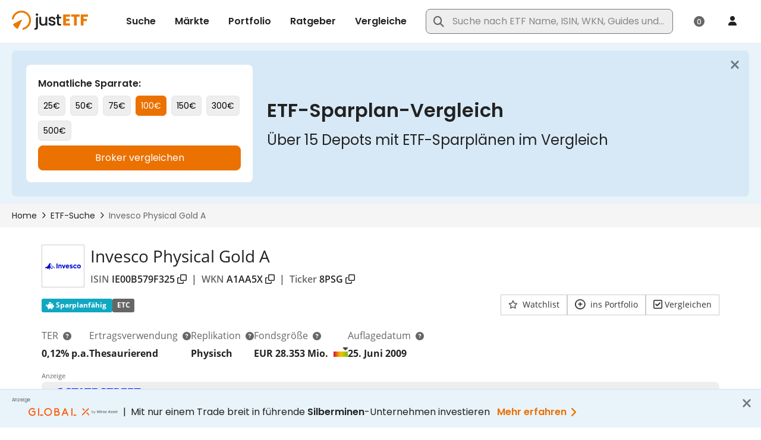

--- FILE ---
content_type: text/html;charset=UTF-8
request_url: https://www.justetf.com/de/etf-profile.html?isin=IE00B579F325
body_size: 95443
content:
<!DOCTYPE html> <html prefix="og: http://ogp.me/ns#" xmlns="http://www.w3.org/1999/xhtml" xml:lang="de" lang="de" data-testid="translated-page_html"> <head> <script>
/*<![CDATA[*/

        window.GLOBALS = window.GLOBALS || {}
    
/*]]>*/
</script> <script id="usercentrics-cmp" src="https://web.cmp.usercentrics.eu/ui/loader.js" data-settings-id="bDjgPV_KKK2SrL" async></script>
<script>
 (function() {
   window.addEventListener('UC_UI_INITIALIZED', function(event) {
     if (window.__ucCmp && typeof window.__ucCmp.changeLanguage === 'function') {
         window.__ucCmp.changeLanguage("de").then(function() {
               console.log('Changed Usercentrics language to',"de");
             })['catch'](function(err) {
               console.error('Usercentrics language change failed', err);
             });
         }
   });
  })();
</script>

 <script>console.log('Using UserCentrics CMP for consent tracking. Draft mode: Off.');</script>
 <script src="/scripts/vendor/bowser-2.11.0.min.js" defer></script>   <script src="/scripts/custom/usercentrics-youtube.js?20260126-123455" defer></script>  <script src="/scripts/vendor/lazysizes.min.js?20260126-123455" async></script> <link rel="preconnect" href="https://www.google-analytics.com"> <link rel="preload" as="font" href="/fonts/Poppins-Medium.ttf" type="font/ttf" crossorigin="anonymous"> <link rel="preload" as="font" href="/fonts/Poppins-Regular.ttf" type="font/ttf" crossorigin="anonymous"> <link rel="preload" as="font" href="/fonts/Poppins-SemiBold.ttf" type="font/ttf" crossorigin="anonymous"> <link rel="preload" as="font" href="/fonts/fa-regular-400.woff2" type="font/woff2" crossorigin="anonymous"> <link rel="preload" as="font" href="/fonts/fa-brands-400.woff2" type="font/woff2" crossorigin="anonymous"> <link rel="preload" as="font" href="/fonts/fa-solid-900.woff2" type="font/woff2" crossorigin="anonymous"> <link rel="preload" as="font" href="/fonts/OpenSans-Regular.woff2" type="font/woff2" crossorigin="anonymous"> <link rel="preload" as="font" href="/fonts/OpenSans-Semibold.woff2" type="font/woff2" crossorigin="anonymous"> <link rel="preload" as="font" href="/fonts/OpenSans-Semibold.woff2" type="font/woff2" crossorigin="anonymous"> <link rel="preload" as="font" href="/fonts/OpenSans-Bold.woff2" type="font/woff2" crossorigin="anonymous"> <link rel="preload" as="font" href="/fonts/OpenSans-ExtraBold.woff2" type="font/woff2" crossorigin="anonymous"> <meta http-equiv="X-UA-Compatible" content="IE=edge"/> <meta http-equiv="Cache-control" content="no-store"/> <meta http-equiv="Pragma" content="no-cache"/> <meta http-equiv="Expires" content="0"/> <meta http-equiv="Content-Type" content="text/html; charset=utf-8"/> <meta id="metaViewport" name="viewport" content="width=device-width, initial-scale=1"/> <script type="text/javascript">
/*<![CDATA[*/

        window.GLOBALS = window.GLOBALS || {}

        if (screen.width <= 720) {
            document.getElementById('metaViewport')
                .setAttribute('content', 'width=device-width, initial-scale=1, maximum-scale=1');
        }
    
/*]]>*/
</script> <meta name="apple-mobile-web-app-capable" content="yes"/> <meta name="mobile-web-app-capable" content="yes"/>  <link rel="manifest" href="/manifest.json"> <meta name="theme-color" content="#fff"> <link rel="icon" href="/favicon.ico?v4" sizes="32x32"> <link rel="icon" href="/icon.svg" type="image/svg+xml"> <link rel="apple-touch-icon" href="/apple-touch-icon.png"> <script type="text/javascript" defer src="/scripts/custom/jquery/jquery.blockUI-2.70.0.min.js"></script>  <script type="text/javascript" src="/scripts/vendor/jquery/jquery-3.5.1.min.js"></script>   <script type="text/javascript">
/*<![CDATA[*/

            // 1. Safely initialize the VWO object and a fallback init function.
            // This ensures the VWO object always exists and init() can be called.
            window.VWO = window.VWO || [];
            window.VWO.init = window.VWO.init || function(state) { window.VWO.consentState = state; }

            // 2. Set the initial consent state to "pending" by default.
            // This state will be updated once the user interacts with the banner.
            window.VWO.init(2);
            console.log('VWO consent state set to PENDING (2) by default.');

            // 3. Add the event listener for Usercentrics events.
            window.addEventListener('UC_CONSENT', function (event) {
                console.log('UC_CONSENT processing for VWO. Event detail.', event.detail);

                // Access the VWO service directly by its ID as a key in the object
                const vwoService = event.detail.services['SJDM9Niuo-X'];

                // Safely get its consent status
                const vwoConsentStatus = vwoService?.consent?.given;

                console.log('VWO service consent status is:', vwoConsentStatus);

                if (vwoConsentStatus) {
                    console.log('Consent to VWO given. Initializing VWO with state 1.');
                    window.VWO.init(1); // Accepted
                }
                else
                {
                    console.log('Consent to VWO not given. Initializing VWO with state 3.');
                    window.VWO.init(3); // Declined
                }
            });

        
/*]]>*/
</script> <link rel="preconnect" href="https://dev.visualwebsiteoptimizer.com"/> <script type="text/javascript" id="vwoCode">
/*<![CDATA[*/

            window._vwo_code || (function() {
            var account_id=886528,
            version=2.1,
            settings_tolerance=2000,
            hide_element='body',
            hide_element_style = 'opacity:0 !important;filter:alpha(opacity=0) !important;background:none !important',
            /* DO NOT EDIT BELOW THIS LINE */
            f=false,w=window,d=document,v=d.querySelector('#vwoCode'),cK='_vwo_'+account_id+'_settings',cc={};try{var c=JSON.parse(localStorage.getItem('_vwo_'+account_id+'_config'));cc=c&&typeof c==='object'?c:{}}catch(e){}var stT=cc.stT==='session'?w.sessionStorage:w.localStorage;code={nonce:v&&v.nonce,use_existing_jquery:function(){return typeof use_existing_jquery!=='undefined'?use_existing_jquery:undefined},library_tolerance:function(){return typeof library_tolerance!=='undefined'?library_tolerance:undefined},settings_tolerance:function(){return cc.sT||settings_tolerance},hide_element_style:function(){return'{'+(cc.hES||hide_element_style)+'}'},hide_element:function(){if(performance.getEntriesByName('first-contentful-paint')[0]){return''}return typeof cc.hE==='string'?cc.hE:hide_element},getVersion:function(){return version},finish:function(e){if(!f){f=true;var t=d.getElementById('_vis_opt_path_hides');if(t)t.parentNode.removeChild(t);if(e)(new Image).src='https://dev.visualwebsiteoptimizer.com/ee.gif?a='+account_id+e}},finished:function(){return f},addScript:function(e){var t=d.createElement('script');t.type='text/javascript';if(e.src){t.src=e.src}else{t.text=e.text}v&&t.setAttribute('nonce',v.nonce);d.getElementsByTagName('head')[0].appendChild(t)},load:function(e,t){var n=this.getSettings(),i=d.createElement('script'),r=this;t=t||{};if(n){i.textContent=n;d.getElementsByTagName('head')[0].appendChild(i);if(!w.VWO||VWO.caE){stT.removeItem(cK);r.load(e)}}else{var o=new XMLHttpRequest;o.open('GET',e,true);o.withCredentials=!t.dSC;o.responseType=t.responseType||'text';o.onload=function(){if(t.onloadCb){return t.onloadCb(o,e)}if(o.status===200||o.status===304){_vwo_code.addScript({text:o.responseText})}else{_vwo_code.finish('&e=loading_failure:'+e)}};o.onerror=function(){if(t.onerrorCb){return t.onerrorCb(e)}_vwo_code.finish('&e=loading_failure:'+e)};o.send()}},getSettings:function(){try{var e=stT.getItem(cK);if(!e){return}e=JSON.parse(e);if(Date.now()>e.e){stT.removeItem(cK);return}return e.s}catch(e){return}},init:function(){if(d.URL.indexOf('__vwo_disable__')>-1)return;var e=this.settings_tolerance();w._vwo_settings_timer=setTimeout(function(){_vwo_code.finish();stT.removeItem(cK)},e);var t;if(this.hide_element()!=='body'){t=d.createElement('style');var n=this.hide_element(),i=n?n+this.hide_element_style():'',r=d.getElementsByTagName('head')[0];t.setAttribute('id','_vis_opt_path_hides');v&&t.setAttribute('nonce',v.nonce);t.setAttribute('type','text/css');if(t.styleSheet)t.styleSheet.cssText=i;else t.appendChild(d.createTextNode(i));r.appendChild(t)}else{t=d.getElementsByTagName('head')[0];var i=d.createElement('div');i.style.cssText='z-index: 2147483647 !important;position: fixed !important;left: 0 !important;top: 0 !important;width: 100% !important;height: 100% !important;background: white !important;display: block !important;';i.setAttribute('id','_vis_opt_path_hides');i.classList.add('_vis_hide_layer');t.parentNode.insertBefore(i,t.nextSibling)}var o=window._vis_opt_url||d.URL,s='https://dev.visualwebsiteoptimizer.com/j.php?a='+account_id+'&u='+encodeURIComponent(o)+'&vn='+version;if(w.location.search.indexOf('_vwo_xhr')!==-1){this.addScript({src:s})}else{this.load(s+'&x=true')}}};w._vwo_code=code;code.init();})();
        
/*]]>*/
</script>   <style id="com-drinvestmentcontrol-nbk-webapp-pages-content-OptimizedWebPage-0">
/*<![CDATA[*/
/*!
 * Font Awesome Pro 6.2.1 by @fontawesome - https://fontawesome.com
 * License - https://fontawesome.com/license (Commercial License)
 * Copyright 2022 Fonticons, Inc.
 */.fa{font-family:var(--fa-style-family,"Font Awesome 6 Pro");font-weight:var(--fa-style,900)}.fa,.fa-classic,.fa-sharp,.fas,.fa-solid,.far,.fa-regular,.fal,.fa-light,.fat,.fa-thin,.fad,.fa-duotone,.fass,.fa-sharp-solid,.fab,.fa-brands{-moz-osx-font-smoothing:grayscale;-webkit-font-smoothing:antialiased;display:var(--fa-display,inline-block);font-style:normal;font-variant:normal;line-height:1;text-rendering:auto}.fas,.fa-classic,.fa-solid,.far,.fa-regular,.fal,.fa-light,.fat,.fa-thin{font-family:'Font Awesome 6 Pro'}.fab,.fa-brands{font-family:'Font Awesome 6 Brands'}.fad,.fa-classic.fa-duotone,.fa-duotone{font-family:'Font Awesome 6 Duotone'}.fass,.fa-sharp{font-family:'Font Awesome 6 Sharp';font-weight:900}.fa-1x{font-size:1em}.fa-2x{font-size:2em}.fa-3x{font-size:3em}.fa-4x{font-size:4em}.fa-5x{font-size:5em}.fa-6x{font-size:6em}.fa-7x{font-size:7em}.fa-8x{font-size:8em}.fa-9x{font-size:9em}.fa-10x{font-size:10em}.fa-2xs{font-size:.625em;line-height:.1em;vertical-align:.225em}.fa-xs{font-size:.75em;line-height:.08333em;vertical-align:.125em}.fa-sm{font-size:.875em;line-height:.07143em;vertical-align:.05357em}.fa-lg{font-size:1.25em;line-height:.05em;vertical-align:-0.075em}.fa-xl{font-size:1.5em;line-height:.04167em;vertical-align:-0.125em}.fa-2xl{font-size:2em;line-height:.03125em;vertical-align:-0.1875em}.fa-fw{text-align:center;width:1.25em}.fa-ul{list-style-type:none;margin-left:var(--fa-li-margin,2.5em);padding-left:0}.fa-ul>li{position:relative}.fa-li{left:calc(var(--fa-li-width,2em) * -1);position:absolute;text-align:center;width:var(--fa-li-width,2em);line-height:inherit}.fa-border{border-color:var(--fa-border-color,#eee);border-radius:var(--fa-border-radius,0.1em);border-style:var(--fa-border-style,solid);border-width:var(--fa-border-width,0.08em);padding:var(--fa-border-padding,0.2em .25em .15em)}.fa-pull-left{float:left;margin-right:var(--fa-pull-margin,0.3em)}.fa-pull-right{float:right;margin-left:var(--fa-pull-margin,0.3em)}.fa-beat{-webkit-animation-name:fa-beat;animation-name:fa-beat;-webkit-animation-delay:var(--fa-animation-delay,0);animation-delay:var(--fa-animation-delay,0);-webkit-animation-direction:var(--fa-animation-direction,normal);animation-direction:var(--fa-animation-direction,normal);-webkit-animation-duration:var(--fa-animation-duration,1s);animation-duration:var(--fa-animation-duration,1s);-webkit-animation-iteration-count:var(--fa-animation-iteration-count,infinite);animation-iteration-count:var(--fa-animation-iteration-count,infinite);-webkit-animation-timing-function:var(--fa-animation-timing,ease-in-out);animation-timing-function:var(--fa-animation-timing,ease-in-out)}.fa-bounce{-webkit-animation-name:fa-bounce;animation-name:fa-bounce;-webkit-animation-delay:var(--fa-animation-delay,0);animation-delay:var(--fa-animation-delay,0);-webkit-animation-direction:var(--fa-animation-direction,normal);animation-direction:var(--fa-animation-direction,normal);-webkit-animation-duration:var(--fa-animation-duration,1s);animation-duration:var(--fa-animation-duration,1s);-webkit-animation-iteration-count:var(--fa-animation-iteration-count,infinite);animation-iteration-count:var(--fa-animation-iteration-count,infinite);-webkit-animation-timing-function:var(--fa-animation-timing,cubic-bezier(0.28,0.84,0.42,1));animation-timing-function:var(--fa-animation-timing,cubic-bezier(0.28,0.84,0.42,1))}.fa-fade{-webkit-animation-name:fa-fade;animation-name:fa-fade;-webkit-animation-delay:var(--fa-animation-delay,0);animation-delay:var(--fa-animation-delay,0);-webkit-animation-direction:var(--fa-animation-direction,normal);animation-direction:var(--fa-animation-direction,normal);-webkit-animation-duration:var(--fa-animation-duration,1s);animation-duration:var(--fa-animation-duration,1s);-webkit-animation-iteration-count:var(--fa-animation-iteration-count,infinite);animation-iteration-count:var(--fa-animation-iteration-count,infinite);-webkit-animation-timing-function:var(--fa-animation-timing,cubic-bezier(0.4,0,0.6,1));animation-timing-function:var(--fa-animation-timing,cubic-bezier(0.4,0,0.6,1))}.fa-beat-fade{-webkit-animation-name:fa-beat-fade;animation-name:fa-beat-fade;-webkit-animation-delay:var(--fa-animation-delay,0);animation-delay:var(--fa-animation-delay,0);-webkit-animation-direction:var(--fa-animation-direction,normal);animation-direction:var(--fa-animation-direction,normal);-webkit-animation-duration:var(--fa-animation-duration,1s);animation-duration:var(--fa-animation-duration,1s);-webkit-animation-iteration-count:var(--fa-animation-iteration-count,infinite);animation-iteration-count:var(--fa-animation-iteration-count,infinite);-webkit-animation-timing-function:var(--fa-animation-timing,cubic-bezier(0.4,0,0.6,1));animation-timing-function:var(--fa-animation-timing,cubic-bezier(0.4,0,0.6,1))}.fa-flip{-webkit-animation-name:fa-flip;animation-name:fa-flip;-webkit-animation-delay:var(--fa-animation-delay,0);animation-delay:var(--fa-animation-delay,0);-webkit-animation-direction:var(--fa-animation-direction,normal);animation-direction:var(--fa-animation-direction,normal);-webkit-animation-duration:var(--fa-animation-duration,1s);animation-duration:var(--fa-animation-duration,1s);-webkit-animation-iteration-count:var(--fa-animation-iteration-count,infinite);animation-iteration-count:var(--fa-animation-iteration-count,infinite);-webkit-animation-timing-function:var(--fa-animation-timing,ease-in-out);animation-timing-function:var(--fa-animation-timing,ease-in-out)}.fa-shake{-webkit-animation-name:fa-shake;animation-name:fa-shake;-webkit-animation-delay:var(--fa-animation-delay,0);animation-delay:var(--fa-animation-delay,0);-webkit-animation-direction:var(--fa-animation-direction,normal);animation-direction:var(--fa-animation-direction,normal);-webkit-animation-duration:var(--fa-animation-duration,1s);animation-duration:var(--fa-animation-duration,1s);-webkit-animation-iteration-count:var(--fa-animation-iteration-count,infinite);animation-iteration-count:var(--fa-animation-iteration-count,infinite);-webkit-animation-timing-function:var(--fa-animation-timing,linear);animation-timing-function:var(--fa-animation-timing,linear)}.fa-spin{-webkit-animation-name:fa-spin;animation-name:fa-spin;-webkit-animation-delay:var(--fa-animation-delay,0);animation-delay:var(--fa-animation-delay,0);-webkit-animation-direction:var(--fa-animation-direction,normal);animation-direction:var(--fa-animation-direction,normal);-webkit-animation-duration:var(--fa-animation-duration,2s);animation-duration:var(--fa-animation-duration,2s);-webkit-animation-iteration-count:var(--fa-animation-iteration-count,infinite);animation-iteration-count:var(--fa-animation-iteration-count,infinite);-webkit-animation-timing-function:var(--fa-animation-timing,linear);animation-timing-function:var(--fa-animation-timing,linear)}.fa-spin-reverse{--fa-animation-direction:reverse}.fa-pulse,.fa-spin-pulse{-webkit-animation-name:fa-spin;animation-name:fa-spin;-webkit-animation-direction:var(--fa-animation-direction,normal);animation-direction:var(--fa-animation-direction,normal);-webkit-animation-duration:var(--fa-animation-duration,1s);animation-duration:var(--fa-animation-duration,1s);-webkit-animation-iteration-count:var(--fa-animation-iteration-count,infinite);animation-iteration-count:var(--fa-animation-iteration-count,infinite);-webkit-animation-timing-function:var(--fa-animation-timing,steps(8));animation-timing-function:var(--fa-animation-timing,steps(8))}@media(prefers-reduced-motion:reduce){.fa-beat,.fa-bounce,.fa-fade,.fa-beat-fade,.fa-flip,.fa-pulse,.fa-shake,.fa-spin,.fa-spin-pulse{-webkit-animation-delay:-1ms;animation-delay:-1ms;-webkit-animation-duration:1ms;animation-duration:1ms;-webkit-animation-iteration-count:1;animation-iteration-count:1;transition-delay:0;transition-duration:0}}@-webkit-keyframes fa-beat{0,90%{-webkit-transform:scale(1);transform:scale(1)}45%{-webkit-transform:scale(var(--fa-beat-scale,1.25));transform:scale(var(--fa-beat-scale,1.25))}}@keyframes fa-beat{0,90%{-webkit-transform:scale(1);transform:scale(1)}45%{-webkit-transform:scale(var(--fa-beat-scale,1.25));transform:scale(var(--fa-beat-scale,1.25))}}@-webkit-keyframes fa-bounce{0{-webkit-transform:scale(1,1) translateY(0);transform:scale(1,1) translateY(0)}10%{-webkit-transform:scale(var(--fa-bounce-start-scale-x,1.1),var(--fa-bounce-start-scale-y,0.9)) translateY(0);transform:scale(var(--fa-bounce-start-scale-x,1.1),var(--fa-bounce-start-scale-y,0.9)) translateY(0)}30%{-webkit-transform:scale(var(--fa-bounce-jump-scale-x,0.9),var(--fa-bounce-jump-scale-y,1.1)) translateY(var(--fa-bounce-height,-0.5em));transform:scale(var(--fa-bounce-jump-scale-x,0.9),var(--fa-bounce-jump-scale-y,1.1)) translateY(var(--fa-bounce-height,-0.5em))}50%{-webkit-transform:scale(var(--fa-bounce-land-scale-x,1.05),var(--fa-bounce-land-scale-y,0.95)) translateY(0);transform:scale(var(--fa-bounce-land-scale-x,1.05),var(--fa-bounce-land-scale-y,0.95)) translateY(0)}57%{-webkit-transform:scale(1,1) translateY(var(--fa-bounce-rebound,-0.125em));transform:scale(1,1) translateY(var(--fa-bounce-rebound,-0.125em))}64%{-webkit-transform:scale(1,1) translateY(0);transform:scale(1,1) translateY(0)}100%{-webkit-transform:scale(1,1) translateY(0);transform:scale(1,1) translateY(0)}}@keyframes fa-bounce{0{-webkit-transform:scale(1,1) translateY(0);transform:scale(1,1) translateY(0)}10%{-webkit-transform:scale(var(--fa-bounce-start-scale-x,1.1),var(--fa-bounce-start-scale-y,0.9)) translateY(0);transform:scale(var(--fa-bounce-start-scale-x,1.1),var(--fa-bounce-start-scale-y,0.9)) translateY(0)}30%{-webkit-transform:scale(var(--fa-bounce-jump-scale-x,0.9),var(--fa-bounce-jump-scale-y,1.1)) translateY(var(--fa-bounce-height,-0.5em));transform:scale(var(--fa-bounce-jump-scale-x,0.9),var(--fa-bounce-jump-scale-y,1.1)) translateY(var(--fa-bounce-height,-0.5em))}50%{-webkit-transform:scale(var(--fa-bounce-land-scale-x,1.05),var(--fa-bounce-land-scale-y,0.95)) translateY(0);transform:scale(var(--fa-bounce-land-scale-x,1.05),var(--fa-bounce-land-scale-y,0.95)) translateY(0)}57%{-webkit-transform:scale(1,1) translateY(var(--fa-bounce-rebound,-0.125em));transform:scale(1,1) translateY(var(--fa-bounce-rebound,-0.125em))}64%{-webkit-transform:scale(1,1) translateY(0);transform:scale(1,1) translateY(0)}100%{-webkit-transform:scale(1,1) translateY(0);transform:scale(1,1) translateY(0)}}@-webkit-keyframes fa-fade{50%{opacity:var(--fa-fade-opacity,0.4)}}@keyframes fa-fade{50%{opacity:var(--fa-fade-opacity,0.4)}}@-webkit-keyframes fa-beat-fade{0,100%{opacity:var(--fa-beat-fade-opacity,0.4);-webkit-transform:scale(1);transform:scale(1)}50%{opacity:1;-webkit-transform:scale(var(--fa-beat-fade-scale,1.125));transform:scale(var(--fa-beat-fade-scale,1.125))}}@keyframes fa-beat-fade{0,100%{opacity:var(--fa-beat-fade-opacity,0.4);-webkit-transform:scale(1);transform:scale(1)}50%{opacity:1;-webkit-transform:scale(var(--fa-beat-fade-scale,1.125));transform:scale(var(--fa-beat-fade-scale,1.125))}}@-webkit-keyframes fa-flip{50%{-webkit-transform:rotate3d(var(--fa-flip-x,0),var(--fa-flip-y,1),var(--fa-flip-z,0),var(--fa-flip-angle,-180deg));transform:rotate3d(var(--fa-flip-x,0),var(--fa-flip-y,1),var(--fa-flip-z,0),var(--fa-flip-angle,-180deg))}}@keyframes fa-flip{50%{-webkit-transform:rotate3d(var(--fa-flip-x,0),var(--fa-flip-y,1),var(--fa-flip-z,0),var(--fa-flip-angle,-180deg));transform:rotate3d(var(--fa-flip-x,0),var(--fa-flip-y,1),var(--fa-flip-z,0),var(--fa-flip-angle,-180deg))}}@-webkit-keyframes fa-shake{0{-webkit-transform:rotate(-15deg);transform:rotate(-15deg)}4%{-webkit-transform:rotate(15deg);transform:rotate(15deg)}8%,24%{-webkit-transform:rotate(-18deg);transform:rotate(-18deg)}12%,28%{-webkit-transform:rotate(18deg);transform:rotate(18deg)}16%{-webkit-transform:rotate(-22deg);transform:rotate(-22deg)}20%{-webkit-transform:rotate(22deg);transform:rotate(22deg)}32%{-webkit-transform:rotate(-12deg);transform:rotate(-12deg)}36%{-webkit-transform:rotate(12deg);transform:rotate(12deg)}40%,100%{-webkit-transform:rotate(0);transform:rotate(0)}}@keyframes fa-shake{0{-webkit-transform:rotate(-15deg);transform:rotate(-15deg)}4%{-webkit-transform:rotate(15deg);transform:rotate(15deg)}8%,24%{-webkit-transform:rotate(-18deg);transform:rotate(-18deg)}12%,28%{-webkit-transform:rotate(18deg);transform:rotate(18deg)}16%{-webkit-transform:rotate(-22deg);transform:rotate(-22deg)}20%{-webkit-transform:rotate(22deg);transform:rotate(22deg)}32%{-webkit-transform:rotate(-12deg);transform:rotate(-12deg)}36%{-webkit-transform:rotate(12deg);transform:rotate(12deg)}40%,100%{-webkit-transform:rotate(0);transform:rotate(0)}}@-webkit-keyframes fa-spin{0{-webkit-transform:rotate(0);transform:rotate(0)}100%{-webkit-transform:rotate(360deg);transform:rotate(360deg)}}@keyframes fa-spin{0{-webkit-transform:rotate(0);transform:rotate(0)}100%{-webkit-transform:rotate(360deg);transform:rotate(360deg)}}.fa-rotate-90{-webkit-transform:rotate(90deg);transform:rotate(90deg)}.fa-rotate-180{-webkit-transform:rotate(180deg);transform:rotate(180deg)}.fa-rotate-270{-webkit-transform:rotate(270deg);transform:rotate(270deg)}.fa-flip-horizontal{-webkit-transform:scale(-1,1);transform:scale(-1,1)}.fa-flip-vertical{-webkit-transform:scale(1,-1);transform:scale(1,-1)}.fa-flip-both,.fa-flip-horizontal.fa-flip-vertical{-webkit-transform:scale(-1,-1);transform:scale(-1,-1)}.fa-rotate-by{-webkit-transform:rotate(var(--fa-rotate-angle,none));transform:rotate(var(--fa-rotate-angle,none))}.fa-stack{display:inline-block;height:2em;line-height:2em;position:relative;vertical-align:middle;width:2.5em}.fa-stack-1x,.fa-stack-2x{left:0;position:absolute;text-align:center;width:100%;z-index:var(--fa-stack-z-index,auto)}.fa-stack-1x{line-height:inherit}.fa-stack-2x{font-size:2em}.fa-inverse{color:var(--fa-inverse,#fff)}.fa-0::before{content:"\30"}.fa-1::before{content:"\31"}.fa-2::before{content:"\32"}.fa-3::before{content:"\33"}.fa-4::before{content:"\34"}.fa-5::before{content:"\35"}.fa-6::before{content:"\36"}.fa-7::before{content:"\37"}.fa-8::before{content:"\38"}.fa-9::before{content:"\39"}.fa-fill-drip::before{content:"\f576"}.fa-arrows-to-circle::before{content:"\e4bd"}.fa-circle-chevron-right::before{content:"\f138"}.fa-chevron-circle-right::before{content:"\f138"}.fa-wagon-covered::before{content:"\f8ee"}.fa-line-height::before{content:"\f871"}.fa-bagel::before{content:"\e3d7"}.fa-transporter-7::before{content:"\e2a8"}.fa-at::before{content:"\40"}.fa-rectangles-mixed::before{content:"\e323"}.fa-phone-arrow-up-right::before{content:"\e224"}.fa-phone-arrow-up::before{content:"\e224"}.fa-phone-outgoing::before{content:"\e224"}.fa-trash-can::before{content:"\f2ed"}.fa-trash-alt::before{content:"\f2ed"}.fa-circle-l::before{content:"\e114"}.fa-head-side-goggles::before{content:"\f6ea"}.fa-head-vr::before{content:"\f6ea"}.fa-text-height::before{content:"\f034"}.fa-user-xmark::before{content:"\f235"}.fa-user-times::before{content:"\f235"}.fa-face-hand-yawn::before{content:"\e379"}.fa-gauge-simple-min::before{content:"\f62d"}.fa-tachometer-slowest::before{content:"\f62d"}.fa-stethoscope::before{content:"\f0f1"}.fa-coffin::before{content:"\f6c6"}.fa-message::before{content:"\f27a"}.fa-comment-alt::before{content:"\f27a"}.fa-salad::before{content:"\f81e"}.fa-bowl-salad::before{content:"\f81e"}.fa-info::before{content:"\f129"}.fa-robot-astromech::before{content:"\e2d2"}.fa-ring-diamond::before{content:"\e5ab"}.fa-fondue-pot::before{content:"\e40d"}.fa-theta::before{content:"\f69e"}.fa-face-hand-peeking::before{content:"\e481"}.fa-square-user::before{content:"\e283"}.fa-down-left-and-up-right-to-center::before{content:"\f422"}.fa-compress-alt::before{content:"\f422"}.fa-explosion::before{content:"\e4e9"}.fa-file-lines::before{content:"\f15c"}.fa-file-alt::before{content:"\f15c"}.fa-file-text::before{content:"\f15c"}.fa-wave-square::before{content:"\f83e"}.fa-ring::before{content:"\f70b"}.fa-building-un::before{content:"\e4d9"}.fa-dice-three::before{content:"\f527"}.fa-tire-pressure-warning::before{content:"\f633"}.fa-wifi-fair::before{content:"\f6ab"}.fa-wifi-2::before{content:"\f6ab"}.fa-calendar-days::before{content:"\f073"}.fa-calendar-alt::before{content:"\f073"}.fa-mp3-player::before{content:"\f8ce"}.fa-anchor-circle-check::before{content:"\e4aa"}.fa-tally-4::before{content:"\e297"}.fa-rectangle-history::before{content:"\e4a2"}.fa-building-circle-arrow-right::before{content:"\e4d1"}.fa-volleyball::before{content:"\f45f"}.fa-volleyball-ball::before{content:"\f45f"}.fa-sun-haze::before{content:"\f765"}.fa-text-size::before{content:"\f894"}.fa-ufo::before{content:"\e047"}.fa-fork::before{content:"\f2e3"}.fa-utensil-fork::before{content:"\f2e3"}.fa-arrows-up-to-line::before{content:"\e4c2"}.fa-mobile-signal::before{content:"\e1ef"}.fa-barcode-scan::before{content:"\f465"}.fa-sort-down::before{content:"\f0dd"}.fa-sort-desc::before{content:"\f0dd"}.fa-folder-arrow-down::before{content:"\e053"}.fa-folder-download::before{content:"\e053"}.fa-circle-minus::before{content:"\f056"}.fa-minus-circle::before{content:"\f056"}.fa-face-icicles::before{content:"\e37c"}.fa-shovel::before{content:"\f713"}.fa-door-open::before{content:"\f52b"}.fa-films::before{content:"\e17a"}.fa-right-from-bracket::before{content:"\f2f5"}.fa-sign-out-alt::before{content:"\f2f5"}.fa-face-glasses::before{content:"\e377"}.fa-nfc::before{content:"\e1f7"}.fa-atom::before{content:"\f5d2"}.fa-soap::before{content:"\e06e"}.fa-icons::before{content:"\f86d"}.fa-heart-music-camera-bolt::before{content:"\f86d"}.fa-microphone-lines-slash::before{content:"\f539"}.fa-microphone-alt-slash::before{content:"\f539"}.fa-closed-captioning-slash::before{content:"\e135"}.fa-calculator-simple::before{content:"\f64c"}.fa-calculator-alt::before{content:"\f64c"}.fa-bridge-circle-check::before{content:"\e4c9"}.fa-sliders-up::before{content:"\f3f1"}.fa-sliders-v::before{content:"\f3f1"}.fa-location-minus::before{content:"\f609"}.fa-map-marker-minus::before{content:"\f609"}.fa-pump-medical::before{content:"\e06a"}.fa-fingerprint::before{content:"\f577"}.fa-ski-boot::before{content:"\e3cc"}.fa-standard-definition::before{content:"\e28a"}.fa-rectangle-sd::before{content:"\e28a"}.fa-h1::before{content:"\f313"}.fa-hand-point-right::before{content:"\f0a4"}.fa-magnifying-glass-location::before{content:"\f689"}.fa-search-location::before{content:"\f689"}.fa-message-bot::before{content:"\e3b8"}.fa-forward-step::before{content:"\f051"}.fa-step-forward::before{content:"\f051"}.fa-face-smile-beam::before{content:"\f5b8"}.fa-smile-beam::before{content:"\f5b8"}.fa-light-ceiling::before{content:"\e016"}.fa-message-exclamation::before{content:"\f4a5"}.fa-comment-alt-exclamation::before{content:"\f4a5"}.fa-bowl-scoop::before{content:"\e3de"}.fa-bowl-shaved-ice::before{content:"\e3de"}.fa-square-x::before{content:"\e286"}.fa-utility-pole-double::before{content:"\e2c4"}.fa-flag-checkered::before{content:"\f11e"}.fa-chevrons-up::before{content:"\f325"}.fa-chevron-double-up::before{content:"\f325"}.fa-football::before{content:"\f44e"}.fa-football-ball::before{content:"\f44e"}.fa-user-vneck::before{content:"\e461"}.fa-school-circle-exclamation::before{content:"\e56c"}.fa-crop::before{content:"\f125"}.fa-angles-down::before{content:"\f103"}.fa-angle-double-down::before{content:"\f103"}.fa-users-rectangle::before{content:"\e594"}.fa-people-roof::before{content:"\e537"}.fa-square-arrow-right::before{content:"\f33b"}.fa-arrow-square-right::before{content:"\f33b"}.fa-location-plus::before{content:"\f60a"}.fa-map-marker-plus::before{content:"\f60a"}.fa-lightbulb-exclamation-on::before{content:"\e1ca"}.fa-people-line::before{content:"\e534"}.fa-beer-mug-empty::before{content:"\f0fc"}.fa-beer::before{content:"\f0fc"}.fa-crate-empty::before{content:"\e151"}.fa-diagram-predecessor::before{content:"\e477"}.fa-transporter::before{content:"\e042"}.fa-calendar-circle-user::before{content:"\e471"}.fa-arrow-up-long::before{content:"\f176"}.fa-long-arrow-up::before{content:"\f176"}.fa-person-carry-box::before{content:"\f4cf"}.fa-person-carry::before{content:"\f4cf"}.fa-fire-flame-simple::before{content:"\f46a"}.fa-burn::before{content:"\f46a"}.fa-person::before{content:"\f183"}.fa-male::before{content:"\f183"}.fa-laptop::before{content:"\f109"}.fa-file-csv::before{content:"\f6dd"}.fa-menorah::before{content:"\f676"}.fa-union::before{content:"\f6a2"}.fa-chevrons-left::before{content:"\f323"}.fa-chevron-double-left::before{content:"\f323"}.fa-circle-heart::before{content:"\f4c7"}.fa-heart-circle::before{content:"\f4c7"}.fa-truck-plane::before{content:"\e58f"}.fa-record-vinyl::before{content:"\f8d9"}.fa-bring-forward::before{content:"\f856"}.fa-square-p::before{content:"\e279"}.fa-face-grin-stars::before{content:"\f587"}.fa-grin-stars::before{content:"\f587"}.fa-sigma::before{content:"\f68b"}.fa-camera-movie::before{content:"\f8a9"}.fa-bong::before{content:"\f55c"}.fa-clarinet::before{content:"\f8ad"}.fa-truck-flatbed::before{content:"\e2b6"}.fa-spaghetti-monster-flying::before{content:"\f67b"}.fa-pastafarianism::before{content:"\f67b"}.fa-arrow-down-up-across-line::before{content:"\e4af"}.fa-leaf-heart::before{content:"\f4cb"}.fa-house-building::before{content:"\e1b1"}.fa-cheese-swiss::before{content:"\f7f0"}.fa-spoon::before{content:"\f2e5"}.fa-utensil-spoon::before{content:"\f2e5"}.fa-jar-wheat::before{content:"\e517"}.fa-envelopes-bulk::before{content:"\f674"}.fa-mail-bulk::before{content:"\f674"}.fa-file-circle-exclamation::before{content:"\e4eb"}.fa-bow-arrow::before{content:"\f6b9"}.fa-cart-xmark::before{content:"\e0dd"}.fa-hexagon-xmark::before{content:"\f2ee"}.fa-times-hexagon::before{content:"\f2ee"}.fa-xmark-hexagon::before{content:"\f2ee"}.fa-circle-h::before{content:"\f47e"}.fa-hospital-symbol::before{content:"\f47e"}.fa-merge::before{content:"\e526"}.fa-pager::before{content:"\f815"}.fa-cart-minus::before{content:"\e0db"}.fa-address-book::before{content:"\f2b9"}.fa-contact-book::before{content:"\f2b9"}.fa-pan-frying::before{content:"\e42c"}.fa-grid::before{content:"\e195"}.fa-grid-3::before{content:"\e195"}.fa-football-helmet::before{content:"\f44f"}.fa-hand-love::before{content:"\e1a5"}.fa-trees::before{content:"\f724"}.fa-strikethrough::before{content:"\f0cc"}.fa-page::before{content:"\e428"}.fa-k::before{content:"\4b"}.fa-diagram-previous::before{content:"\e478"}.fa-gauge-min::before{content:"\f628"}.fa-tachometer-alt-slowest::before{content:"\f628"}.fa-folder-grid::before{content:"\e188"}.fa-eggplant::before{content:"\e16c"}.fa-ram::before{content:"\f70a"}.fa-landmark-flag::before{content:"\e51c"}.fa-lips::before{content:"\f600"}.fa-pencil::before{content:"\f303"}.fa-pencil-alt::before{content:"\f303"}.fa-backward::before{content:"\f04a"}.fa-caret-right::before{content:"\f0da"}.fa-comments::before{content:"\f086"}.fa-paste::before{content:"\f0ea"}.fa-file-clipboard::before{content:"\f0ea"}.fa-desktop-arrow-down::before{content:"\e155"}.fa-code-pull-request::before{content:"\e13c"}.fa-pumpkin::before{content:"\f707"}.fa-clipboard-list::before{content:"\f46d"}.fa-pen-field::before{content:"\e211"}.fa-blueberries::before{content:"\e2e8"}.fa-truck-ramp-box::before{content:"\f4de"}.fa-truck-loading::before{content:"\f4de"}.fa-note::before{content:"\e1ff"}.fa-arrow-down-to-square::before{content:"\e096"}.fa-user-check::before{content:"\f4fc"}.fa-cloud-xmark::before{content:"\e35f"}.fa-vial-virus::before{content:"\e597"}.fa-book-blank::before{content:"\f5d9"}.fa-book-alt::before{content:"\f5d9"}.fa-golf-flag-hole::before{content:"\e3ac"}.fa-message-arrow-down::before{content:"\e1db"}.fa-comment-alt-arrow-down::before{content:"\e1db"}.fa-face-unamused::before{content:"\e39f"}.fa-sheet-plastic::before{content:"\e571"}.fa-circle-9::before{content:"\e0f6"}.fa-blog::before{content:"\f781"}.fa-user-ninja::before{content:"\f504"}.fa-pencil-slash::before{content:"\e215"}.fa-bowling-pins::before{content:"\f437"}.fa-person-arrow-up-from-line::before{content:"\e539"}.fa-down-right::before{content:"\e16b"}.fa-scroll-torah::before{content:"\f6a0"}.fa-torah::before{content:"\f6a0"}.fa-blinds-open::before{content:"\f8fc"}.fa-fence::before{content:"\e303"}.fa-up::before{content:"\f357"}.fa-arrow-alt-up::before{content:"\f357"}.fa-broom-ball::before{content:"\f458"}.fa-quidditch::before{content:"\f458"}.fa-quidditch-broom-ball::before{content:"\f458"}.fa-drumstick::before{content:"\f6d6"}.fa-square-v::before{content:"\e284"}.fa-face-awesome::before{content:"\e409"}.fa-gave-dandy::before{content:"\e409"}.fa-dial-off::before{content:"\e162"}.fa-toggle-off::before{content:"\f204"}.fa-face-smile-horns::before{content:"\e391"}.fa-box-archive::before{content:"\f187"}.fa-archive::before{content:"\f187"}.fa-grapes::before{content:"\e306"}.fa-person-drowning::before{content:"\e545"}.fa-dial-max::before{content:"\e15e"}.fa-circle-m::before{content:"\e115"}.fa-calendar-image::before{content:"\e0d4"}.fa-circle-caret-down::before{content:"\f32d"}.fa-caret-circle-down::before{content:"\f32d"}.fa-arrow-down-9-1::before{content:"\f886"}.fa-sort-numeric-desc::before{content:"\f886"}.fa-sort-numeric-down-alt::before{content:"\f886"}.fa-face-grin-tongue-squint::before{content:"\f58a"}.fa-grin-tongue-squint::before{content:"\f58a"}.fa-shish-kebab::before{content:"\f821"}.fa-spray-can::before{content:"\f5bd"}.fa-alarm-snooze::before{content:"\f845"}.fa-scarecrow::before{content:"\f70d"}.fa-truck-monster::before{content:"\f63b"}.fa-gift-card::before{content:"\f663"}.fa-w::before{content:"\57"}.fa-code-pull-request-draft::before{content:"\e3fa"}.fa-square-b::before{content:"\e264"}.fa-elephant::before{content:"\f6da"}.fa-earth-africa::before{content:"\f57c"}.fa-globe-africa::before{content:"\f57c"}.fa-rainbow::before{content:"\f75b"}.fa-circle-notch::before{content:"\f1ce"}.fa-tablet-screen-button::before{content:"\f3fa"}.fa-tablet-alt::before{content:"\f3fa"}.fa-paw::before{content:"\f1b0"}.fa-message-question::before{content:"\e1e3"}.fa-cloud::before{content:"\f0c2"}.fa-trowel-bricks::before{content:"\e58a"}.fa-square-3::before{content:"\e258"}.fa-face-flushed::before{content:"\f579"}.fa-flushed::before{content:"\f579"}.fa-hospital-user::before{content:"\f80d"}.fa-microwave::before{content:"\e01b"}.fa-tent-arrow-left-right::before{content:"\e57f"}.fa-cart-circle-arrow-up::before{content:"\e3f0"}.fa-trash-clock::before{content:"\e2b0"}.fa-gavel::before{content:"\f0e3"}.fa-legal::before{content:"\f0e3"}.fa-sprinkler-ceiling::before{content:"\e44c"}.fa-browsers::before{content:"\e0cb"}.fa-trillium::before{content:"\e588"}.fa-music-slash::before{content:"\f8d1"}.fa-truck-ramp::before{content:"\f4e0"}.fa-binoculars::before{content:"\f1e5"}.fa-microphone-slash::before{content:"\f131"}.fa-box-tissue::before{content:"\e05b"}.fa-circle-c::before{content:"\e101"}.fa-star-christmas::before{content:"\f7d4"}.fa-chart-bullet::before{content:"\e0e1"}.fa-motorcycle::before{content:"\f21c"}.fa-tree-christmas::before{content:"\f7db"}.fa-tire-flat::before{content:"\f632"}.fa-sunglasses::before{content:"\f892"}.fa-badge::before{content:"\f335"}.fa-message-pen::before{content:"\f4a4"}.fa-comment-alt-edit::before{content:"\f4a4"}.fa-message-edit::before{content:"\f4a4"}.fa-bell-concierge::before{content:"\f562"}.fa-concierge-bell::before{content:"\f562"}.fa-pen-ruler::before{content:"\f5ae"}.fa-pencil-ruler::before{content:"\f5ae"}.fa-chess-rook-piece::before{content:"\f448"}.fa-chess-rook-alt::before{content:"\f448"}.fa-square-root::before{content:"\f697"}.fa-album-collection-circle-plus::before{content:"\e48e"}.fa-people-arrows::before{content:"\e068"}.fa-people-arrows-left-right::before{content:"\e068"}.fa-face-angry-horns::before{content:"\e368"}.fa-mars-and-venus-burst::before{content:"\e523"}.fa-tombstone::before{content:"\f720"}.fa-square-caret-right::before{content:"\f152"}.fa-caret-square-right::before{content:"\f152"}.fa-scissors::before{content:"\f0c4"}.fa-cut::before{content:"\f0c4"}.fa-list-music::before{content:"\f8c9"}.fa-sun-plant-wilt::before{content:"\e57a"}.fa-toilets-portable::before{content:"\e584"}.fa-hockey-puck::before{content:"\f453"}.fa-mustache::before{content:"\e5bc"}.fa-hyphen::before{content:"\2d"}.fa-table::before{content:"\f0ce"}.fa-user-chef::before{content:"\e3d2"}.fa-message-image::before{content:"\e1e0"}.fa-comment-alt-image::before{content:"\e1e0"}.fa-users-medical::before{content:"\f830"}.fa-sensor-triangle-exclamation::before{content:"\e029"}.fa-sensor-alert::before{content:"\e029"}.fa-magnifying-glass-arrow-right::before{content:"\e521"}.fa-tachograph-digital::before{content:"\f566"}.fa-digital-tachograph::before{content:"\f566"}.fa-face-mask::before{content:"\e37f"}.fa-pickleball::before{content:"\e435"}.fa-star-sharp-half::before{content:"\e28c"}.fa-users-slash::before{content:"\e073"}.fa-clover::before{content:"\e139"}.fa-meat::before{content:"\f814"}.fa-reply::before{content:"\f3e5"}.fa-mail-reply::before{content:"\f3e5"}.fa-star-and-crescent::before{content:"\f699"}.fa-empty-set::before{content:"\f656"}.fa-house-fire::before{content:"\e50c"}.fa-square-minus::before{content:"\f146"}.fa-minus-square::before{content:"\f146"}.fa-helicopter::before{content:"\f533"}.fa-bird::before{content:"\e469"}.fa-compass::before{content:"\f14e"}.fa-square-caret-down::before{content:"\f150"}.fa-caret-square-down::before{content:"\f150"}.fa-heart-half-stroke::before{content:"\e1ac"}.fa-heart-half-alt::before{content:"\e1ac"}.fa-file-circle-question::before{content:"\e4ef"}.fa-laptop-code::before{content:"\f5fc"}.fa-joystick::before{content:"\f8c5"}.fa-grill-fire::before{content:"\e5a4"}.fa-rectangle-vertical-history::before{content:"\e237"}.fa-swatchbook::before{content:"\f5c3"}.fa-prescription-bottle::before{content:"\f485"}.fa-bars::before{content:"\f0c9"}.fa-navicon::before{content:"\f0c9"}.fa-keyboard-left::before{content:"\e1c3"}.fa-people-group::before{content:"\e533"}.fa-hourglass-end::before{content:"\f253"}.fa-hourglass-3::before{content:"\f253"}.fa-heart-crack::before{content:"\f7a9"}.fa-heart-broken::before{content:"\f7a9"}.fa-face-beam-hand-over-mouth::before{content:"\e47c"}.fa-droplet-percent::before{content:"\f750"}.fa-humidity::before{content:"\f750"}.fa-square-up-right::before{content:"\f360"}.fa-external-link-square-alt::before{content:"\f360"}.fa-face-kiss-beam::before{content:"\f597"}.fa-kiss-beam::before{content:"\f597"}.fa-corn::before{content:"\f6c7"}.fa-roller-coaster::before{content:"\e324"}.fa-photo-film-music::before{content:"\e228"}.fa-radar::before{content:"\e024"}.fa-sickle::before{content:"\f822"}.fa-film::before{content:"\f008"}.fa-coconut::before{content:"\e2f6"}.fa-ruler-horizontal::before{content:"\f547"}.fa-shield-cross::before{content:"\f712"}.fa-cassette-tape::before{content:"\f8ab"}.fa-square-terminal::before{content:"\e32a"}.fa-people-robbery::before{content:"\e536"}.fa-lightbulb::before{content:"\f0eb"}.fa-caret-left::before{content:"\f0d9"}.fa-comment-middle::before{content:"\e149"}.fa-trash-can-list::before{content:"\e2ab"}.fa-block::before{content:"\e46a"}.fa-circle-exclamation::before{content:"\f06a"}.fa-exclamation-circle::before{content:"\f06a"}.fa-school-circle-xmark::before{content:"\e56d"}.fa-arrow-right-from-bracket::before{content:"\f08b"}.fa-sign-out::before{content:"\f08b"}.fa-face-frown-slight::before{content:"\e376"}.fa-circle-chevron-down::before{content:"\f13a"}.fa-chevron-circle-down::before{content:"\f13a"}.fa-sidebar-flip::before{content:"\e24f"}.fa-unlock-keyhole::before{content:"\f13e"}.fa-unlock-alt::before{content:"\f13e"}.fa-temperature-list::before{content:"\e299"}.fa-cloud-showers-heavy::before{content:"\f740"}.fa-headphones-simple::before{content:"\f58f"}.fa-headphones-alt::before{content:"\f58f"}.fa-sitemap::before{content:"\f0e8"}.fa-pipe-section::before{content:"\e438"}.fa-space-station-moon-construction::before{content:"\e034"}.fa-space-station-moon-alt::before{content:"\e034"}.fa-circle-dollar-to-slot::before{content:"\f4b9"}.fa-donate::before{content:"\f4b9"}.fa-memory::before{content:"\f538"}.fa-face-sleeping::before{content:"\e38d"}.fa-road-spikes::before{content:"\e568"}.fa-fire-burner::before{content:"\e4f1"}.fa-squirrel::before{content:"\f71a"}.fa-arrow-up-to-line::before{content:"\f341"}.fa-arrow-to-top::before{content:"\f341"}.fa-flag::before{content:"\f024"}.fa-face-cowboy-hat::before{content:"\e36e"}.fa-hanukiah::before{content:"\f6e6"}.fa-chart-scatter-3d::before{content:"\e0e8"}.fa-square-code::before{content:"\e267"}.fa-feather::before{content:"\f52d"}.fa-volume-low::before{content:"\f027"}.fa-volume-down::before{content:"\f027"}.fa-xmark-to-slot::before{content:"\f771"}.fa-times-to-slot::before{content:"\f771"}.fa-vote-nay::before{content:"\f771"}.fa-box-taped::before{content:"\f49a"}.fa-box-alt::before{content:"\f49a"}.fa-comment-slash::before{content:"\f4b3"}.fa-swords::before{content:"\f71d"}.fa-cloud-sun-rain::before{content:"\f743"}.fa-album::before{content:"\f89f"}.fa-circle-n::before{content:"\e118"}.fa-compress::before{content:"\f066"}.fa-wheat-awn::before{content:"\e2cd"}.fa-wheat-alt::before{content:"\e2cd"}.fa-ankh::before{content:"\f644"}.fa-hands-holding-child::before{content:"\e4fa"}.fa-asterisk::before{content:"\2a"}.fa-key-skeleton-left-right::before{content:"\e3b4"}.fa-comment-lines::before{content:"\f4b0"}.fa-luchador-mask::before{content:"\f455"}.fa-luchador::before{content:"\f455"}.fa-mask-luchador::before{content:"\f455"}.fa-square-check::before{content:"\f14a"}.fa-check-square::before{content:"\f14a"}.fa-shredder::before{content:"\f68a"}.fa-book-open-cover::before{content:"\e0c0"}.fa-book-open-alt::before{content:"\e0c0"}.fa-sandwich::before{content:"\f81f"}.fa-peseta-sign::before{content:"\e221"}.fa-square-parking-slash::before{content:"\f617"}.fa-parking-slash::before{content:"\f617"}.fa-train-tunnel::before{content:"\e454"}.fa-heading::before{content:"\f1dc"}.fa-header::before{content:"\f1dc"}.fa-ghost::before{content:"\f6e2"}.fa-face-anguished::before{content:"\e369"}.fa-hockey-sticks::before{content:"\f454"}.fa-abacus::before{content:"\f640"}.fa-film-simple::before{content:"\f3a0"}.fa-film-alt::before{content:"\f3a0"}.fa-list::before{content:"\f03a"}.fa-list-squares::before{content:"\f03a"}.fa-tree-palm::before{content:"\f82b"}.fa-square-phone-flip::before{content:"\f87b"}.fa-phone-square-alt::before{content:"\f87b"}.fa-cart-plus::before{content:"\f217"}.fa-gamepad::before{content:"\f11b"}.fa-border-center-v::before{content:"\f89d"}.fa-circle-dot::before{content:"\f192"}.fa-dot-circle::before{content:"\f192"}.fa-clipboard-medical::before{content:"\e133"}.fa-face-dizzy::before{content:"\f567"}.fa-dizzy::before{content:"\f567"}.fa-egg::before{content:"\f7fb"}.fa-up-to-line::before{content:"\f34d"}.fa-arrow-alt-to-top::before{content:"\f34d"}.fa-house-medical-circle-xmark::before{content:"\e513"}.fa-watch-fitness::before{content:"\f63e"}.fa-clock-nine-thirty::before{content:"\e34d"}.fa-campground::before{content:"\f6bb"}.fa-folder-plus::before{content:"\f65e"}.fa-jug::before{content:"\f8c6"}.fa-futbol::before{content:"\f1e3"}.fa-futbol-ball::before{content:"\f1e3"}.fa-soccer-ball::before{content:"\f1e3"}.fa-snow-blowing::before{content:"\f761"}.fa-paintbrush::before{content:"\f1fc"}.fa-paint-brush::before{content:"\f1fc"}.fa-lock::before{content:"\f023"}.fa-arrow-down-from-line::before{content:"\f345"}.fa-arrow-from-top::before{content:"\f345"}.fa-gas-pump::before{content:"\f52f"}.fa-signal-bars-slash::before{content:"\f694"}.fa-signal-alt-slash::before{content:"\f694"}.fa-monkey::before{content:"\f6fb"}.fa-rectangle-pro::before{content:"\e235"}.fa-pro::before{content:"\e235"}.fa-house-night::before{content:"\e010"}.fa-hot-tub-person::before{content:"\f593"}.fa-hot-tub::before{content:"\f593"}.fa-blanket::before{content:"\f498"}.fa-map-location::before{content:"\f59f"}.fa-map-marked::before{content:"\f59f"}.fa-house-flood-water::before{content:"\e50e"}.fa-comments-question-check::before{content:"\e14f"}.fa-tree::before{content:"\f1bb"}.fa-arrows-cross::before{content:"\e0a2"}.fa-backpack::before{content:"\f5d4"}.fa-square-small::before{content:"\e27e"}.fa-folder-arrow-up::before{content:"\e054"}.fa-folder-upload::before{content:"\e054"}.fa-bridge-lock::before{content:"\e4cc"}.fa-crosshairs-simple::before{content:"\e59f"}.fa-sack-dollar::before{content:"\f81d"}.fa-pen-to-square::before{content:"\f044"}.fa-edit::before{content:"\f044"}.fa-square-sliders::before{content:"\f3f0"}.fa-sliders-h-square::before{content:"\f3f0"}.fa-car-side::before{content:"\f5e4"}.fa-message-middle-top::before{content:"\e1e2"}.fa-comment-middle-top-alt::before{content:"\e1e2"}.fa-lightbulb-on::before{content:"\f672"}.fa-knife::before{content:"\f2e4"}.fa-utensil-knife::before{content:"\f2e4"}.fa-share-nodes::before{content:"\f1e0"}.fa-share-alt::before{content:"\f1e0"}.fa-wave-sine::before{content:"\f899"}.fa-heart-circle-minus::before{content:"\e4ff"}.fa-circle-w::before{content:"\e12c"}.fa-circle-calendar::before{content:"\e102"}.fa-calendar-circle::before{content:"\e102"}.fa-hourglass-half::before{content:"\f252"}.fa-hourglass-2::before{content:"\f252"}.fa-microscope::before{content:"\f610"}.fa-sunset::before{content:"\f767"}.fa-sink::before{content:"\e06d"}.fa-calendar-exclamation::before{content:"\f334"}.fa-truck-container-empty::before{content:"\e2b5"}.fa-hand-heart::before{content:"\f4bc"}.fa-bag-shopping::before{content:"\f290"}.fa-shopping-bag::before{content:"\f290"}.fa-arrow-down-z-a::before{content:"\f881"}.fa-sort-alpha-desc::before{content:"\f881"}.fa-sort-alpha-down-alt::before{content:"\f881"}.fa-mitten::before{content:"\f7b5"}.fa-reply-clock::before{content:"\e239"}.fa-reply-time::before{content:"\e239"}.fa-person-rays::before{content:"\e54d"}.fa-right::before{content:"\f356"}.fa-arrow-alt-right::before{content:"\f356"}.fa-circle-f::before{content:"\e10e"}.fa-users::before{content:"\f0c0"}.fa-face-pleading::before{content:"\e386"}.fa-eye-slash::before{content:"\f070"}.fa-flask-vial::before{content:"\e4f3"}.fa-police-box::before{content:"\e021"}.fa-cucumber::before{content:"\e401"}.fa-head-side-brain::before{content:"\f808"}.fa-hand::before{content:"\f256"}.fa-hand-paper::before{content:"\f256"}.fa-person-biking-mountain::before{content:"\f84b"}.fa-biking-mountain::before{content:"\f84b"}.fa-utensils-slash::before{content:"\e464"}.fa-print-magnifying-glass::before{content:"\f81a"}.fa-print-search::before{content:"\f81a"}.fa-folder-bookmark::before{content:"\e186"}.fa-om::before{content:"\f679"}.fa-pi::before{content:"\f67e"}.fa-flask-round-potion::before{content:"\f6e1"}.fa-flask-potion::before{content:"\f6e1"}.fa-face-shush::before{content:"\e38c"}.fa-worm::before{content:"\e599"}.fa-house-circle-xmark::before{content:"\e50b"}.fa-plug::before{content:"\f1e6"}.fa-calendar-circle-exclamation::before{content:"\e46e"}.fa-square-i::before{content:"\e272"}.fa-chevron-up::before{content:"\f077"}.fa-face-saluting::before{content:"\e484"}.fa-gauge-simple-low::before{content:"\f62c"}.fa-tachometer-slow::before{content:"\f62c"}.fa-face-persevering::before{content:"\e385"}.fa-circle-camera::before{content:"\e103"}.fa-camera-circle::before{content:"\e103"}.fa-hand-spock::before{content:"\f259"}.fa-spider-web::before{content:"\f719"}.fa-circle-microphone::before{content:"\e116"}.fa-microphone-circle::before{content:"\e116"}.fa-book-arrow-up::before{content:"\e0ba"}.fa-popsicle::before{content:"\e43e"}.fa-command::before{content:"\e142"}.fa-blinds::before{content:"\f8fb"}.fa-stopwatch::before{content:"\f2f2"}.fa-saxophone::before{content:"\f8dc"}.fa-square-2::before{content:"\e257"}.fa-field-hockey-stick-ball::before{content:"\f44c"}.fa-field-hockey::before{content:"\f44c"}.fa-arrow-up-square-triangle::before{content:"\f88b"}.fa-sort-shapes-up-alt::before{content:"\f88b"}.fa-face-scream::before{content:"\e38b"}.fa-square-m::before{content:"\e276"}.fa-camera-web::before{content:"\f832"}.fa-webcam::before{content:"\f832"}.fa-comment-arrow-down::before{content:"\e143"}.fa-lightbulb-cfl::before{content:"\e5a6"}.fa-window-frame-open::before{content:"\e050"}.fa-face-kiss::before{content:"\f596"}.fa-kiss::before{content:"\f596"}.fa-bridge-circle-xmark::before{content:"\e4cb"}.fa-period::before{content:"\2e"}.fa-face-grin-tongue::before{content:"\f589"}.fa-grin-tongue::before{content:"\f589"}.fa-up-to-dotted-line::before{content:"\e457"}.fa-thought-bubble::before{content:"\e32e"}.fa-raygun::before{content:"\e025"}.fa-flute::before{content:"\f8b9"}.fa-acorn::before{content:"\f6ae"}.fa-video-arrow-up-right::before{content:"\e2c9"}.fa-grate-droplet::before{content:"\e194"}.fa-seal-exclamation::before{content:"\e242"}.fa-chess-bishop::before{content:"\f43a"}.fa-message-sms::before{content:"\e1e5"}.fa-coffee-beans::before{content:"\e13f"}.fa-hat-witch::before{content:"\f6e7"}.fa-face-grin-wink::before{content:"\f58c"}.fa-grin-wink::before{content:"\f58c"}.fa-clock-three-thirty::before{content:"\e357"}.fa-ear-deaf::before{content:"\f2a4"}.fa-deaf::before{content:"\f2a4"}.fa-deafness::before{content:"\f2a4"}.fa-hard-of-hearing::before{content:"\f2a4"}.fa-alarm-clock::before{content:"\f34e"}.fa-eclipse::before{content:"\f749"}.fa-face-relieved::before{content:"\e389"}.fa-road-circle-check::before{content:"\e564"}.fa-dice-five::before{content:"\f523"}.fa-octagon-minus::before{content:"\f308"}.fa-minus-octagon::before{content:"\f308"}.fa-square-rss::before{content:"\f143"}.fa-rss-square::before{content:"\f143"}.fa-face-zany::before{content:"\e3a4"}.fa-tricycle::before{content:"\e5c3"}.fa-land-mine-on::before{content:"\e51b"}.fa-square-arrow-up-left::before{content:"\e263"}.fa-i-cursor::before{content:"\f246"}.fa-salt-shaker::before{content:"\e446"}.fa-stamp::before{content:"\f5bf"}.fa-file-plus::before{content:"\f319"}.fa-draw-square::before{content:"\f5ef"}.fa-toilet-paper-under-slash::before{content:"\e2a1"}.fa-toilet-paper-reverse-slash::before{content:"\e2a1"}.fa-stairs::before{content:"\e289"}.fa-drone-front::before{content:"\f860"}.fa-drone-alt::before{content:"\f860"}.fa-glass-empty::before{content:"\e191"}.fa-dial-high::before{content:"\e15c"}.fa-user-helmet-safety::before{content:"\f82c"}.fa-user-construction::before{content:"\f82c"}.fa-user-hard-hat::before{content:"\f82c"}.fa-i::before{content:"\49"}.fa-hryvnia-sign::before{content:"\f6f2"}.fa-hryvnia::before{content:"\f6f2"}.fa-arrow-down-left-and-arrow-up-right-to-center::before{content:"\e092"}.fa-pills::before{content:"\f484"}.fa-face-grin-wide::before{content:"\f581"}.fa-grin-alt::before{content:"\f581"}.fa-tooth::before{content:"\f5c9"}.fa-basketball-hoop::before{content:"\f435"}.fa-objects-align-bottom::before{content:"\e3bb"}.fa-v::before{content:"\56"}.fa-sparkles::before{content:"\f890"}.fa-squid::before{content:"\e450"}.fa-leafy-green::before{content:"\e41d"}.fa-circle-arrow-up-right::before{content:"\e0fc"}.fa-calendars::before{content:"\e0d7"}.fa-bangladeshi-taka-sign::before{content:"\e2e6"}.fa-bicycle::before{content:"\f206"}.fa-hammer-war::before{content:"\f6e4"}.fa-circle-d::before{content:"\e104"}.fa-spider-black-widow::before{content:"\f718"}.fa-staff-snake::before{content:"\e579"}.fa-rod-asclepius::before{content:"\e579"}.fa-rod-snake::before{content:"\e579"}.fa-staff-aesculapius::before{content:"\e579"}.fa-pear::before{content:"\e20c"}.fa-head-side-cough-slash::before{content:"\e062"}.fa-triangle::before{content:"\f2ec"}.fa-apartment::before{content:"\e468"}.fa-truck-medical::before{content:"\f0f9"}.fa-ambulance::before{content:"\f0f9"}.fa-pepper::before{content:"\e432"}.fa-piano::before{content:"\f8d4"}.fa-gun-squirt::before{content:"\e19d"}.fa-wheat-awn-circle-exclamation::before{content:"\e598"}.fa-snowman::before{content:"\f7d0"}.fa-user-alien::before{content:"\e04a"}.fa-shield-check::before{content:"\f2f7"}.fa-mortar-pestle::before{content:"\f5a7"}.fa-road-barrier::before{content:"\e562"}.fa-chart-candlestick::before{content:"\e0e2"}.fa-briefcase-blank::before{content:"\e0c8"}.fa-school::before{content:"\f549"}.fa-igloo::before{content:"\f7ae"}.fa-bracket-round::before{content:"\28"}.fa-parenthesis::before{content:"\28"}.fa-joint::before{content:"\f595"}.fa-horse-saddle::before{content:"\f8c3"}.fa-mug-marshmallows::before{content:"\f7b7"}.fa-filters::before{content:"\e17e"}.fa-bell-on::before{content:"\f8fa"}.fa-angle-right::before{content:"\f105"}.fa-dial-med::before{content:"\e15f"}.fa-horse::before{content:"\f6f0"}.fa-q::before{content:"\51"}.fa-monitor-waveform::before{content:"\f611"}.fa-monitor-heart-rate::before{content:"\f611"}.fa-link-simple::before{content:"\e1cd"}.fa-whistle::before{content:"\f460"}.fa-g::before{content:"\47"}.fa-wine-glass-crack::before{content:"\f4bb"}.fa-fragile::before{content:"\f4bb"}.fa-slot-machine::before{content:"\e3ce"}.fa-notes-medical::before{content:"\f481"}.fa-car-wash::before{content:"\f5e6"}.fa-escalator::before{content:"\e171"}.fa-comment-image::before{content:"\e148"}.fa-temperature-half::before{content:"\f2c9"}.fa-temperature-2::before{content:"\f2c9"}.fa-thermometer-2::before{content:"\f2c9"}.fa-thermometer-half::before{content:"\f2c9"}.fa-dong-sign::before{content:"\e169"}.fa-donut::before{content:"\e406"}.fa-doughnut::before{content:"\e406"}.fa-capsules::before{content:"\f46b"}.fa-poo-storm::before{content:"\f75a"}.fa-poo-bolt::before{content:"\f75a"}.fa-tally-1::before{content:"\e294"}.fa-face-frown-open::before{content:"\f57a"}.fa-frown-open::before{content:"\f57a"}.fa-square-dashed::before{content:"\e269"}.fa-square-j::before{content:"\e273"}.fa-hand-point-up::before{content:"\f0a6"}.fa-money-bill::before{content:"\f0d6"}.fa-arrow-up-big-small::before{content:"\f88e"}.fa-sort-size-up::before{content:"\f88e"}.fa-barcode-read::before{content:"\f464"}.fa-baguette::before{content:"\e3d8"}.fa-bowl-soft-serve::before{content:"\e46b"}.fa-face-holding-back-tears::before{content:"\e482"}.fa-square-up::before{content:"\f353"}.fa-arrow-alt-square-up::before{content:"\f353"}.fa-train-subway-tunnel::before{content:"\e2a3"}.fa-subway-tunnel::before{content:"\e2a3"}.fa-square-exclamation::before{content:"\f321"}.fa-exclamation-square::before{content:"\f321"}.fa-semicolon::before{content:"\3b"}.fa-bookmark::before{content:"\f02e"}.fa-fan-table::before{content:"\e004"}.fa-align-justify::before{content:"\f039"}.fa-battery-low::before{content:"\e0b1"}.fa-battery-1::before{content:"\e0b1"}.fa-credit-card-front::before{content:"\f38a"}.fa-brain-arrow-curved-right::before{content:"\f677"}.fa-mind-share::before{content:"\f677"}.fa-umbrella-beach::before{content:"\f5ca"}.fa-helmet-un::before{content:"\e503"}.fa-location-smile::before{content:"\f60d"}.fa-map-marker-smile::before{content:"\f60d"}.fa-arrow-left-to-line::before{content:"\f33e"}.fa-arrow-to-left::before{content:"\f33e"}.fa-bullseye::before{content:"\f140"}.fa-sushi::before{content:"\e48a"}.fa-nigiri::before{content:"\e48a"}.fa-message-captions::before{content:"\e1de"}.fa-comment-alt-captions::before{content:"\e1de"}.fa-trash-list::before{content:"\e2b1"}.fa-bacon::before{content:"\f7e5"}.fa-option::before{content:"\e318"}.fa-hand-point-down::before{content:"\f0a7"}.fa-arrow-up-from-bracket::before{content:"\e09a"}.fa-trash-plus::before{content:"\e2b2"}.fa-objects-align-top::before{content:"\e3c0"}.fa-folder::before{content:"\f07b"}.fa-folder-blank::before{content:"\f07b"}.fa-face-anxious-sweat::before{content:"\e36a"}.fa-credit-card-blank::before{content:"\f389"}.fa-file-waveform::before{content:"\f478"}.fa-file-medical-alt::before{content:"\f478"}.fa-microchip-ai::before{content:"\e1ec"}.fa-mug::before{content:"\f874"}.fa-plane-up-slash::before{content:"\e22e"}.fa-radiation::before{content:"\f7b9"}.fa-pen-circle::before{content:"\e20e"}.fa-chart-simple::before{content:"\e473"}.fa-crutches::before{content:"\f7f8"}.fa-circle-parking::before{content:"\f615"}.fa-parking-circle::before{content:"\f615"}.fa-mars-stroke::before{content:"\f229"}.fa-leaf-oak::before{content:"\f6f7"}.fa-square-bolt::before{content:"\e265"}.fa-vial::before{content:"\f492"}.fa-gauge::before{content:"\f624"}.fa-dashboard::before{content:"\f624"}.fa-gauge-med::before{content:"\f624"}.fa-tachometer-alt-average::before{content:"\f624"}.fa-wand-magic-sparkles::before{content:"\e2ca"}.fa-magic-wand-sparkles::before{content:"\e2ca"}.fa-lambda::before{content:"\f66e"}.fa-e::before{content:"\45"}.fa-pizza::before{content:"\f817"}.fa-bowl-chopsticks-noodles::before{content:"\e2ea"}.fa-h3::before{content:"\f315"}.fa-pen-clip::before{content:"\f305"}.fa-pen-alt::before{content:"\f305"}.fa-bridge-circle-exclamation::before{content:"\e4ca"}.fa-badge-percent::before{content:"\f646"}.fa-user::before{content:"\f007"}.fa-sensor::before{content:"\e028"}.fa-comma::before{content:"\2c"}.fa-school-circle-check::before{content:"\e56b"}.fa-toilet-paper-under::before{content:"\e2a0"}.fa-toilet-paper-reverse::before{content:"\e2a0"}.fa-light-emergency::before{content:"\e41f"}.fa-arrow-down-to-arc::before{content:"\e4ae"}.fa-dumpster::before{content:"\f793"}.fa-van-shuttle::before{content:"\f5b6"}.fa-shuttle-van::before{content:"\f5b6"}.fa-building-user::before{content:"\e4da"}.fa-light-switch::before{content:"\e017"}.fa-square-caret-left::before{content:"\f191"}.fa-caret-square-left::before{content:"\f191"}.fa-highlighter::before{content:"\f591"}.fa-wave-pulse::before{content:"\f5f8"}.fa-heart-rate::before{content:"\f5f8"}.fa-key::before{content:"\f084"}.fa-hat-santa::before{content:"\f7a7"}.fa-tamale::before{content:"\e451"}.fa-box-check::before{content:"\f467"}.fa-bullhorn::before{content:"\f0a1"}.fa-steak::before{content:"\f824"}.fa-location-crosshairs-slash::before{content:"\f603"}.fa-location-slash::before{content:"\f603"}.fa-person-dolly::before{content:"\f4d0"}.fa-globe::before{content:"\f0ac"}.fa-synagogue::before{content:"\f69b"}.fa-file-chart-column::before{content:"\f659"}.fa-file-chart-line::before{content:"\f659"}.fa-person-half-dress::before{content:"\e548"}.fa-folder-image::before{content:"\e18a"}.fa-calendar-pen::before{content:"\f333"}.fa-calendar-edit::before{content:"\f333"}.fa-road-bridge::before{content:"\e563"}.fa-face-smile-tear::before{content:"\e393"}.fa-message-plus::before{content:"\f4a8"}.fa-comment-alt-plus::before{content:"\f4a8"}.fa-location-arrow::before{content:"\f124"}.fa-c::before{content:"\43"}.fa-tablet-button::before{content:"\f10a"}.fa-rectangle-history-circle-user::before{content:"\e4a4"}.fa-building-lock::before{content:"\e4d6"}.fa-chart-line-up::before{content:"\e0e5"}.fa-mailbox::before{content:"\f813"}.fa-truck-bolt::before{content:"\e3d0"}.fa-pizza-slice::before{content:"\f818"}.fa-money-bill-wave::before{content:"\f53a"}.fa-chart-area::before{content:"\f1fe"}.fa-area-chart::before{content:"\f1fe"}.fa-house-flag::before{content:"\e50d"}.fa-person-circle-minus::before{content:"\e540"}.fa-scalpel::before{content:"\f61d"}.fa-ban::before{content:"\f05e"}.fa-cancel::before{content:"\f05e"}.fa-bell-exclamation::before{content:"\f848"}.fa-circle-bookmark::before{content:"\e100"}.fa-bookmark-circle::before{content:"\e100"}.fa-egg-fried::before{content:"\f7fc"}.fa-face-weary::before{content:"\e3a1"}.fa-uniform-martial-arts::before{content:"\e3d1"}.fa-camera-rotate::before{content:"\e0d8"}.fa-sun-dust::before{content:"\f764"}.fa-comment-text::before{content:"\e14d"}.fa-spray-can-sparkles::before{content:"\f5d0"}.fa-air-freshener::before{content:"\f5d0"}.fa-signal-bars::before{content:"\f690"}.fa-signal-alt::before{content:"\f690"}.fa-signal-alt-4::before{content:"\f690"}.fa-signal-bars-strong::before{content:"\f690"}.fa-diamond-exclamation::before{content:"\e405"}.fa-star::before{content:"\f005"}.fa-dial-min::before{content:"\e161"}.fa-repeat::before{content:"\f363"}.fa-cross::before{content:"\f654"}.fa-page-caret-down::before{content:"\e429"}.fa-file-caret-down::before{content:"\e429"}.fa-box::before{content:"\f466"}.fa-venus-mars::before{content:"\f228"}.fa-clock-seven-thirty::before{content:"\e351"}.fa-arrow-pointer::before{content:"\f245"}.fa-mouse-pointer::before{content:"\f245"}.fa-clock-four-thirty::before{content:"\e34b"}.fa-signal-bars-good::before{content:"\f693"}.fa-signal-alt-3::before{content:"\f693"}.fa-cactus::before{content:"\f8a7"}.fa-maximize::before{content:"\f31e"}.fa-expand-arrows-alt::before{content:"\f31e"}.fa-charging-station::before{content:"\f5e7"}.fa-shapes::before{content:"\f61f"}.fa-triangle-circle-square::before{content:"\f61f"}.fa-plane-tail::before{content:"\e22c"}.fa-gauge-simple-max::before{content:"\f62b"}.fa-tachometer-fastest::before{content:"\f62b"}.fa-circle-u::before{content:"\e127"}.fa-shield-slash::before{content:"\e24b"}.fa-square-phone-hangup::before{content:"\e27a"}.fa-phone-square-down::before{content:"\e27a"}.fa-arrow-up-left::before{content:"\e09d"}.fa-transporter-1::before{content:"\e043"}.fa-peanuts::before{content:"\e431"}.fa-shuffle::before{content:"\f074"}.fa-random::before{content:"\f074"}.fa-person-running::before{content:"\f70c"}.fa-running::before{content:"\f70c"}.fa-mobile-retro::before{content:"\e527"}.fa-grip-lines-vertical::before{content:"\f7a5"}.fa-arrow-up-from-square::before{content:"\e09c"}.fa-file-dashed-line::before{content:"\f877"}.fa-page-break::before{content:"\f877"}.fa-bracket-curly-right::before{content:"\7d"}.fa-spider::before{content:"\f717"}.fa-clock-three::before{content:"\e356"}.fa-hands-bound::before{content:"\e4f9"}.fa-scalpel-line-dashed::before{content:"\f61e"}.fa-scalpel-path::before{content:"\f61e"}.fa-file-invoice-dollar::before{content:"\f571"}.fa-pipe-smoking::before{content:"\e3c4"}.fa-face-astonished::before{content:"\e36b"}.fa-window::before{content:"\f40e"}.fa-plane-circle-exclamation::before{content:"\e556"}.fa-ear::before{content:"\f5f0"}.fa-file-lock::before{content:"\e3a6"}.fa-diagram-venn::before{content:"\e15a"}.fa-x-ray::before{content:"\f497"}.fa-goal-net::before{content:"\e3ab"}.fa-coffin-cross::before{content:"\e051"}.fa-spell-check::before{content:"\f891"}.fa-location-xmark::before{content:"\f60e"}.fa-map-marker-times::before{content:"\f60e"}.fa-map-marker-xmark::before{content:"\f60e"}.fa-lasso::before{content:"\f8c8"}.fa-slash::before{content:"\f715"}.fa-person-to-portal::before{content:"\e022"}.fa-portal-enter::before{content:"\e022"}.fa-calendar-star::before{content:"\f736"}.fa-computer-mouse::before{content:"\f8cc"}.fa-mouse::before{content:"\f8cc"}.fa-arrow-right-to-bracket::before{content:"\f090"}.fa-sign-in::before{content:"\f090"}.fa-pegasus::before{content:"\f703"}.fa-files-medical::before{content:"\f7fd"}.fa-nfc-lock::before{content:"\e1f8"}.fa-person-ski-lift::before{content:"\f7c8"}.fa-ski-lift::before{content:"\f7c8"}.fa-square-6::before{content:"\e25b"}.fa-shop-slash::before{content:"\e070"}.fa-store-alt-slash::before{content:"\e070"}.fa-wind-turbine::before{content:"\f89b"}.fa-sliders-simple::before{content:"\e253"}.fa-badge-sheriff::before{content:"\f8a2"}.fa-server::before{content:"\f233"}.fa-virus-covid-slash::before{content:"\e4a9"}.fa-intersection::before{content:"\f668"}.fa-shop-lock::before{content:"\e4a5"}.fa-family::before{content:"\e300"}.fa-hourglass-start::before{content:"\f251"}.fa-hourglass-1::before{content:"\f251"}.fa-user-hair-buns::before{content:"\e3d3"}.fa-blender-phone::before{content:"\f6b6"}.fa-hourglass-clock::before{content:"\e41b"}.fa-person-seat-reclined::before{content:"\e21f"}.fa-paper-plane-top::before{content:"\e20a"}.fa-paper-plane-alt::before{content:"\e20a"}.fa-send::before{content:"\e20a"}.fa-message-arrow-up::before{content:"\e1dc"}.fa-comment-alt-arrow-up::before{content:"\e1dc"}.fa-lightbulb-exclamation::before{content:"\f671"}.fa-layer-minus::before{content:"\f5fe"}.fa-layer-group-minus::before{content:"\f5fe"}.fa-circle-e::before{content:"\e109"}.fa-building-wheat::before{content:"\e4db"}.fa-gauge-max::before{content:"\f626"}.fa-tachometer-alt-fastest::before{content:"\f626"}.fa-person-breastfeeding::before{content:"\e53a"}.fa-apostrophe::before{content:"\27"}.fa-fire-hydrant::before{content:"\e17f"}.fa-right-to-bracket::before{content:"\f2f6"}.fa-sign-in-alt::before{content:"\f2f6"}.fa-video-plus::before{content:"\f4e1"}.fa-square-right::before{content:"\f352"}.fa-arrow-alt-square-right::before{content:"\f352"}.fa-comment-smile::before{content:"\f4b4"}.fa-venus::before{content:"\f221"}.fa-passport::before{content:"\f5ab"}.fa-inbox-in::before{content:"\f310"}.fa-inbox-arrow-down::before{content:"\f310"}.fa-heart-pulse::before{content:"\f21e"}.fa-heartbeat::before{content:"\f21e"}.fa-circle-8::before{content:"\e0f5"}.fa-clouds-moon::before{content:"\f745"}.fa-clock-ten-thirty::before{content:"\e355"}.fa-people-carry-box::before{content:"\f4ce"}.fa-people-carry::before{content:"\f4ce"}.fa-folder-user::before{content:"\e18e"}.fa-trash-can-xmark::before{content:"\e2ae"}.fa-temperature-high::before{content:"\f769"}.fa-microchip::before{content:"\f2db"}.fa-left-long-to-line::before{content:"\e41e"}.fa-crown::before{content:"\f521"}.fa-weight-hanging::before{content:"\f5cd"}.fa-xmarks-lines::before{content:"\e59a"}.fa-file-prescription::before{content:"\f572"}.fa-calendar-range::before{content:"\e0d6"}.fa-flower-daffodil::before{content:"\f800"}.fa-hand-back-point-up::before{content:"\e1a2"}.fa-weight-scale::before{content:"\f496"}.fa-weight::before{content:"\f496"}.fa-star-exclamation::before{content:"\f2f3"}.fa-books::before{content:"\f5db"}.fa-user-group::before{content:"\f500"}.fa-user-friends::before{content:"\f500"}.fa-arrow-up-a-z::before{content:"\f15e"}.fa-sort-alpha-up::before{content:"\f15e"}.fa-layer-plus::before{content:"\f5ff"}.fa-layer-group-plus::before{content:"\f5ff"}.fa-play-pause::before{content:"\e22f"}.fa-block-question::before{content:"\e3dd"}.fa-snooze::before{content:"\f880"}.fa-zzz::before{content:"\f880"}.fa-scanner-image::before{content:"\f8f3"}.fa-tv-retro::before{content:"\f401"}.fa-square-t::before{content:"\e280"}.fa-farm::before{content:"\f864"}.fa-barn-silo::before{content:"\f864"}.fa-chess-knight::before{content:"\f441"}.fa-bars-sort::before{content:"\e0ae"}.fa-pallet-boxes::before{content:"\f483"}.fa-palette-boxes::before{content:"\f483"}.fa-pallet-alt::before{content:"\f483"}.fa-face-laugh-squint::before{content:"\f59b"}.fa-laugh-squint::before{content:"\f59b"}.fa-code-simple::before{content:"\e13d"}.fa-bolt-slash::before{content:"\e0b8"}.fa-panel-fire::before{content:"\e42f"}.fa-binary-circle-check::before{content:"\e33c"}.fa-comment-minus::before{content:"\f4b1"}.fa-burrito::before{content:"\f7ed"}.fa-violin::before{content:"\f8ed"}.fa-objects-column::before{content:"\e3c1"}.fa-square-chevron-down::before{content:"\f329"}.fa-chevron-square-down::before{content:"\f329"}.fa-comment-plus::before{content:"\f4b2"}.fa-triangle-instrument::before{content:"\f8e2"}.fa-triangle-music::before{content:"\f8e2"}.fa-wheelchair::before{content:"\f193"}.fa-user-pilot-tie::before{content:"\e2c1"}.fa-piano-keyboard::before{content:"\f8d5"}.fa-bed-empty::before{content:"\f8f9"}.fa-circle-arrow-up::before{content:"\f0aa"}.fa-arrow-circle-up::before{content:"\f0aa"}.fa-toggle-on::before{content:"\f205"}.fa-rectangle-vertical::before{content:"\f2fb"}.fa-rectangle-portrait::before{content:"\f2fb"}.fa-person-walking::before{content:"\f554"}.fa-walking::before{content:"\f554"}.fa-l::before{content:"\4c"}.fa-signal-stream::before{content:"\f8dd"}.fa-down-to-bracket::before{content:"\e4e7"}.fa-circle-z::before{content:"\e130"}.fa-stars::before{content:"\f762"}.fa-fire::before{content:"\f06d"}.fa-bed-pulse::before{content:"\f487"}.fa-procedures::before{content:"\f487"}.fa-house-day::before{content:"\e00e"}.fa-shuttle-space::before{content:"\f197"}.fa-space-shuttle::before{content:"\f197"}.fa-shirt-long-sleeve::before{content:"\e3c7"}.fa-chart-pie-simple::before{content:"\f64e"}.fa-chart-pie-alt::before{content:"\f64e"}.fa-face-laugh::before{content:"\f599"}.fa-laugh::before{content:"\f599"}.fa-folder-open::before{content:"\f07c"}.fa-album-collection-circle-user::before{content:"\e48f"}.fa-candy::before{content:"\e3e7"}.fa-bowl-hot::before{content:"\f823"}.fa-soup::before{content:"\f823"}.fa-flatbread::before{content:"\e40b"}.fa-heart-circle-plus::before{content:"\e500"}.fa-code-fork::before{content:"\e13b"}.fa-city::before{content:"\f64f"}.fa-signal-bars-weak::before{content:"\f691"}.fa-signal-alt-1::before{content:"\f691"}.fa-microphone-lines::before{content:"\f3c9"}.fa-microphone-alt::before{content:"\f3c9"}.fa-clock-twelve::before{content:"\e358"}.fa-pepper-hot::before{content:"\f816"}.fa-citrus-slice::before{content:"\e2f5"}.fa-sheep::before{content:"\f711"}.fa-unlock::before{content:"\f09c"}.fa-colon-sign::before{content:"\e140"}.fa-headset::before{content:"\f590"}.fa-badger-honey::before{content:"\f6b4"}.fa-h4::before{content:"\f86a"}.fa-store-slash::before{content:"\e071"}.fa-road-circle-xmark::before{content:"\e566"}.fa-signal-slash::before{content:"\f695"}.fa-user-minus::before{content:"\f503"}.fa-mars-stroke-up::before{content:"\f22a"}.fa-mars-stroke-v::before{content:"\f22a"}.fa-champagne-glasses::before{content:"\f79f"}.fa-glass-cheers::before{content:"\f79f"}.fa-taco::before{content:"\f826"}.fa-hexagon-plus::before{content:"\f300"}.fa-plus-hexagon::before{content:"\f300"}.fa-clipboard::before{content:"\f328"}.fa-house-circle-exclamation::before{content:"\e50a"}.fa-file-arrow-up::before{content:"\f574"}.fa-file-upload::before{content:"\f574"}.fa-wifi::before{content:"\f1eb"}.fa-wifi-3::before{content:"\f1eb"}.fa-wifi-strong::before{content:"\f1eb"}.fa-messages::before{content:"\f4b6"}.fa-comments-alt::before{content:"\f4b6"}.fa-bath::before{content:"\f2cd"}.fa-bathtub::before{content:"\f2cd"}.fa-umbrella-simple::before{content:"\e2bc"}.fa-umbrella-alt::before{content:"\e2bc"}.fa-rectangle-history-circle-plus::before{content:"\e4a3"}.fa-underline::before{content:"\f0cd"}.fa-prescription-bottle-pill::before{content:"\e5c0"}.fa-user-pen::before{content:"\f4ff"}.fa-user-edit::before{content:"\f4ff"}.fa-binary-slash::before{content:"\e33e"}.fa-square-o::before{content:"\e278"}.fa-signature::before{content:"\f5b7"}.fa-stroopwafel::before{content:"\f551"}.fa-bold::before{content:"\f032"}.fa-anchor-lock::before{content:"\e4ad"}.fa-building-ngo::before{content:"\e4d7"}.fa-transporter-3::before{content:"\e045"}.fa-engine-warning::before{content:"\f5f2"}.fa-engine-exclamation::before{content:"\f5f2"}.fa-circle-down-right::before{content:"\e108"}.fa-square-k::before{content:"\e274"}.fa-manat-sign::before{content:"\e1d5"}.fa-money-check-pen::before{content:"\f872"}.fa-money-check-edit::before{content:"\f872"}.fa-not-equal::before{content:"\f53e"}.fa-border-top-left::before{content:"\f853"}.fa-border-style::before{content:"\f853"}.fa-map-location-dot::before{content:"\f5a0"}.fa-map-marked-alt::before{content:"\f5a0"}.fa-tilde::before{content:"\7e"}.fa-jedi::before{content:"\f669"}.fa-square-poll-vertical::before{content:"\f681"}.fa-poll::before{content:"\f681"}.fa-arrow-down-square-triangle::before{content:"\f889"}.fa-sort-shapes-down-alt::before{content:"\f889"}.fa-mug-hot::before{content:"\f7b6"}.fa-dog-leashed::before{content:"\f6d4"}.fa-car-battery::before{content:"\f5df"}.fa-battery-car::before{content:"\f5df"}.fa-face-downcast-sweat::before{content:"\e371"}.fa-mailbox-flag-up::before{content:"\e5bb"}.fa-memo-circle-info::before{content:"\e49a"}.fa-gift::before{content:"\f06b"}.fa-dice-two::before{content:"\f528"}.fa-volume::before{content:"\f6a8"}.fa-volume-medium::before{content:"\f6a8"}.fa-transporter-5::before{content:"\e2a6"}.fa-gauge-circle-bolt::before{content:"\e496"}.fa-coin-front::before{content:"\e3fc"}.fa-file-slash::before{content:"\e3a7"}.fa-message-arrow-up-right::before{content:"\e1dd"}.fa-treasure-chest::before{content:"\f723"}.fa-chess-queen::before{content:"\f445"}.fa-paintbrush-fine::before{content:"\f5a9"}.fa-paint-brush-alt::before{content:"\f5a9"}.fa-paint-brush-fine::before{content:"\f5a9"}.fa-paintbrush-alt::before{content:"\f5a9"}.fa-glasses::before{content:"\f530"}.fa-hood-cloak::before{content:"\f6ef"}.fa-square-quote::before{content:"\e329"}.fa-up-left::before{content:"\e2bd"}.fa-bring-front::before{content:"\f857"}.fa-chess-board::before{content:"\f43c"}.fa-burger-cheese::before{content:"\f7f1"}.fa-cheeseburger::before{content:"\f7f1"}.fa-building-circle-check::before{content:"\e4d2"}.fa-repeat-1::before{content:"\f365"}.fa-arrow-down-to-line::before{content:"\f33d"}.fa-arrow-to-bottom::before{content:"\f33d"}.fa-grid-5::before{content:"\e199"}.fa-right-long-to-line::before{content:"\e444"}.fa-person-chalkboard::before{content:"\e53d"}.fa-mars-stroke-right::before{content:"\f22b"}.fa-mars-stroke-h::before{content:"\f22b"}.fa-hand-back-fist::before{content:"\f255"}.fa-hand-rock::before{content:"\f255"}.fa-tally::before{content:"\f69c"}.fa-tally-5::before{content:"\f69c"}.fa-square-caret-up::before{content:"\f151"}.fa-caret-square-up::before{content:"\f151"}.fa-cloud-showers-water::before{content:"\e4e4"}.fa-chart-bar::before{content:"\f080"}.fa-bar-chart::before{content:"\f080"}.fa-hands-bubbles::before{content:"\e05e"}.fa-hands-wash::before{content:"\e05e"}.fa-less-than-equal::before{content:"\f537"}.fa-train::before{content:"\f238"}.fa-up-from-dotted-line::before{content:"\e456"}.fa-eye-low-vision::before{content:"\f2a8"}.fa-low-vision::before{content:"\f2a8"}.fa-traffic-light-go::before{content:"\f638"}.fa-face-exhaling::before{content:"\e480"}.fa-sensor-fire::before{content:"\e02a"}.fa-user-unlock::before{content:"\e058"}.fa-hexagon-divide::before{content:"\e1ad"}.fa-00::before{content:"\e467"}.fa-crow::before{content:"\f520"}.fa-cassette-betamax::before{content:"\f8a4"}.fa-betamax::before{content:"\f8a4"}.fa-sailboat::before{content:"\e445"}.fa-window-restore::before{content:"\f2d2"}.fa-nfc-magnifying-glass::before{content:"\e1f9"}.fa-file-binary::before{content:"\e175"}.fa-circle-v::before{content:"\e12a"}.fa-square-plus::before{content:"\f0fe"}.fa-plus-square::before{content:"\f0fe"}.fa-bowl-scoops::before{content:"\e3df"}.fa-mistletoe::before{content:"\f7b4"}.fa-custard::before{content:"\e403"}.fa-lacrosse-stick::before{content:"\e3b5"}.fa-hockey-mask::before{content:"\f6ee"}.fa-sunrise::before{content:"\f766"}.fa-panel-ews::before{content:"\e42e"}.fa-torii-gate::before{content:"\f6a1"}.fa-cloud-exclamation::before{content:"\e491"}.fa-message-lines::before{content:"\f4a6"}.fa-comment-alt-lines::before{content:"\f4a6"}.fa-frog::before{content:"\f52e"}.fa-bucket::before{content:"\e4cf"}.fa-floppy-disk-pen::before{content:"\e182"}.fa-image::before{content:"\f03e"}.fa-window-frame::before{content:"\e04f"}.fa-microphone::before{content:"\f130"}.fa-cow::before{content:"\f6c8"}.fa-square-ring::before{content:"\e44f"}.fa-down-from-line::before{content:"\f349"}.fa-arrow-alt-from-top::before{content:"\f349"}.fa-caret-up::before{content:"\f0d8"}.fa-shield-xmark::before{content:"\e24c"}.fa-shield-times::before{content:"\e24c"}.fa-screwdriver::before{content:"\f54a"}.fa-circle-sort-down::before{content:"\e031"}.fa-sort-circle-down::before{content:"\e031"}.fa-folder-closed::before{content:"\e185"}.fa-house-tsunami::before{content:"\e515"}.fa-square-nfi::before{content:"\e576"}.fa-forklift::before{content:"\f47a"}.fa-arrow-up-from-ground-water::before{content:"\e4b5"}.fa-bracket-square-right::before{content:"\5d"}.fa-martini-glass::before{content:"\f57b"}.fa-glass-martini-alt::before{content:"\f57b"}.fa-rotate-left::before{content:"\f2ea"}.fa-rotate-back::before{content:"\f2ea"}.fa-rotate-backward::before{content:"\f2ea"}.fa-undo-alt::before{content:"\f2ea"}.fa-table-columns::before{content:"\f0db"}.fa-columns::before{content:"\f0db"}.fa-square-a::before{content:"\e25f"}.fa-tick::before{content:"\e32f"}.fa-lemon::before{content:"\f094"}.fa-head-side-mask::before{content:"\e063"}.fa-handshake::before{content:"\f2b5"}.fa-gem::before{content:"\f3a5"}.fa-dolly::before{content:"\f472"}.fa-dolly-box::before{content:"\f472"}.fa-smoking::before{content:"\f48d"}.fa-minimize::before{content:"\f78c"}.fa-compress-arrows-alt::before{content:"\f78c"}.fa-refrigerator::before{content:"\e026"}.fa-monument::before{content:"\f5a6"}.fa-octagon-xmark::before{content:"\f2f0"}.fa-times-octagon::before{content:"\f2f0"}.fa-xmark-octagon::before{content:"\f2f0"}.fa-align-slash::before{content:"\f846"}.fa-snowplow::before{content:"\f7d2"}.fa-angles-right::before{content:"\f101"}.fa-angle-double-right::before{content:"\f101"}.fa-truck-ramp-couch::before{content:"\f4dd"}.fa-truck-couch::before{content:"\f4dd"}.fa-cannabis::before{content:"\f55f"}.fa-circle-play::before{content:"\f144"}.fa-play-circle::before{content:"\f144"}.fa-arrow-up-right-and-arrow-down-left-from-center::before{content:"\e0a0"}.fa-tablets::before{content:"\f490"}.fa-360-degrees::before{content:"\e2dc"}.fa-ethernet::before{content:"\f796"}.fa-euro-sign::before{content:"\f153"}.fa-eur::before{content:"\f153"}.fa-euro::before{content:"\f153"}.fa-chair::before{content:"\f6c0"}.fa-circle-check::before{content:"\f058"}.fa-check-circle::before{content:"\f058"}.fa-square-dashed-circle-plus::before{content:"\e5c2"}.fa-money-simple-from-bracket::before{content:"\e313"}.fa-bat::before{content:"\f6b5"}.fa-circle-stop::before{content:"\f28d"}.fa-stop-circle::before{content:"\f28d"}.fa-head-side-headphones::before{content:"\f8c2"}.fa-phone-rotary::before{content:"\f8d3"}.fa-compass-drafting::before{content:"\f568"}.fa-drafting-compass::before{content:"\f568"}.fa-plate-wheat::before{content:"\e55a"}.fa-calendar-circle-minus::before{content:"\e46f"}.fa-chopsticks::before{content:"\e3f7"}.fa-car-wrench::before{content:"\f5e3"}.fa-car-mechanic::before{content:"\f5e3"}.fa-icicles::before{content:"\f7ad"}.fa-person-shelter::before{content:"\e54f"}.fa-neuter::before{content:"\f22c"}.fa-id-badge::before{content:"\f2c1"}.fa-kazoo::before{content:"\f8c7"}.fa-marker::before{content:"\f5a1"}.fa-face-laugh-beam::before{content:"\f59a"}.fa-laugh-beam::before{content:"\f59a"}.fa-square-arrow-down-left::before{content:"\e261"}.fa-battery-bolt::before{content:"\f376"}.fa-tree-large::before{content:"\f7dd"}.fa-helicopter-symbol::before{content:"\e502"}.fa-aperture::before{content:"\e2df"}.fa-universal-access::before{content:"\f29a"}.fa-file-magnifying-glass::before{content:"\f865"}.fa-file-search::before{content:"\f865"}.fa-up-right::before{content:"\e2be"}.fa-circle-chevron-up::before{content:"\f139"}.fa-chevron-circle-up::before{content:"\f139"}.fa-user-police::before{content:"\e333"}.fa-lari-sign::before{content:"\e1c8"}.fa-volcano::before{content:"\f770"}.fa-teddy-bear::before{content:"\e3cf"}.fa-stocking::before{content:"\f7d5"}.fa-person-walking-dashed-line-arrow-right::before{content:"\e553"}.fa-image-slash::before{content:"\e1b7"}.fa-mask-snorkel::before{content:"\e3b7"}.fa-smoke::before{content:"\f760"}.fa-sterling-sign::before{content:"\f154"}.fa-gbp::before{content:"\f154"}.fa-pound-sign::before{content:"\f154"}.fa-battery-exclamation::before{content:"\e0b0"}.fa-viruses::before{content:"\e076"}.fa-square-person-confined::before{content:"\e577"}.fa-user-tie::before{content:"\f508"}.fa-arrow-down-long::before{content:"\f175"}.fa-long-arrow-down::before{content:"\f175"}.fa-tent-arrow-down-to-line::before{content:"\e57e"}.fa-certificate::before{content:"\f0a3"}.fa-crystal-ball::before{content:"\e362"}.fa-reply-all::before{content:"\f122"}.fa-mail-reply-all::before{content:"\f122"}.fa-suitcase::before{content:"\f0f2"}.fa-person-skating::before{content:"\f7c5"}.fa-skating::before{content:"\f7c5"}.fa-star-shooting::before{content:"\e036"}.fa-binary-lock::before{content:"\e33d"}.fa-filter-circle-dollar::before{content:"\f662"}.fa-funnel-dollar::before{content:"\f662"}.fa-camera-retro::before{content:"\f083"}.fa-circle-arrow-down::before{content:"\f0ab"}.fa-arrow-circle-down::before{content:"\f0ab"}.fa-comment-pen::before{content:"\f4ae"}.fa-comment-edit::before{content:"\f4ae"}.fa-file-import::before{content:"\f56f"}.fa-arrow-right-to-file::before{content:"\f56f"}.fa-banjo::before{content:"\f8a3"}.fa-square-arrow-up-right::before{content:"\f14c"}.fa-external-link-square::before{content:"\f14c"}.fa-light-emergency-on::before{content:"\e420"}.fa-kerning::before{content:"\f86f"}.fa-box-open::before{content:"\f49e"}.fa-square-f::before{content:"\e270"}.fa-scroll::before{content:"\f70e"}.fa-spa::before{content:"\f5bb"}.fa-arrow-left-from-line::before{content:"\f344"}.fa-arrow-from-right::before{content:"\f344"}.fa-strawberry::before{content:"\e32b"}.fa-location-pin-lock::before{content:"\e51f"}.fa-pause::before{content:"\f04c"}.fa-clock-eight-thirty::before{content:"\e346"}.fa-plane-engines::before{content:"\f3de"}.fa-plane-alt::before{content:"\f3de"}.fa-hill-avalanche::before{content:"\e507"}.fa-temperature-empty::before{content:"\f2cb"}.fa-temperature-0::before{content:"\f2cb"}.fa-thermometer-0::before{content:"\f2cb"}.fa-thermometer-empty::before{content:"\f2cb"}.fa-bomb::before{content:"\f1e2"}.fa-gauge-low::before{content:"\f627"}.fa-tachometer-alt-slow::before{content:"\f627"}.fa-registered::before{content:"\f25d"}.fa-trash-can-plus::before{content:"\e2ac"}.fa-address-card::before{content:"\f2bb"}.fa-contact-card::before{content:"\f2bb"}.fa-vcard::before{content:"\f2bb"}.fa-scale-unbalanced-flip::before{content:"\f516"}.fa-balance-scale-right::before{content:"\f516"}.fa-globe-snow::before{content:"\f7a3"}.fa-subscript::before{content:"\f12c"}.fa-diamond-turn-right::before{content:"\f5eb"}.fa-directions::before{content:"\f5eb"}.fa-integral::before{content:"\f667"}.fa-burst::before{content:"\e4dc"}.fa-house-laptop::before{content:"\e066"}.fa-laptop-house::before{content:"\e066"}.fa-face-tired::before{content:"\f5c8"}.fa-tired::before{content:"\f5c8"}.fa-money-bills::before{content:"\e1f3"}.fa-blinds-raised::before{content:"\f8fd"}.fa-smog::before{content:"\f75f"}.fa-ufo-beam::before{content:"\e048"}.fa-circle-caret-up::before{content:"\f331"}.fa-caret-circle-up::before{content:"\f331"}.fa-user-vneck-hair-long::before{content:"\e463"}.fa-square-a-lock::before{content:"\e44d"}.fa-crutch::before{content:"\f7f7"}.fa-gas-pump-slash::before{content:"\f5f4"}.fa-cloud-arrow-up::before{content:"\f0ee"}.fa-cloud-upload::before{content:"\f0ee"}.fa-cloud-upload-alt::before{content:"\f0ee"}.fa-palette::before{content:"\f53f"}.fa-transporter-4::before{content:"\e2a5"}.fa-objects-align-right::before{content:"\e3bf"}.fa-arrows-turn-right::before{content:"\e4c0"}.fa-vest::before{content:"\e085"}.fa-pig::before{content:"\f706"}.fa-inbox-full::before{content:"\e1ba"}.fa-circle-envelope::before{content:"\e10c"}.fa-envelope-circle::before{content:"\e10c"}.fa-triangle-person-digging::before{content:"\f85d"}.fa-construction::before{content:"\f85d"}.fa-ferry::before{content:"\e4ea"}.fa-bullseye-arrow::before{content:"\f648"}.fa-arrows-down-to-people::before{content:"\e4b9"}.fa-seedling::before{content:"\f4d8"}.fa-sprout::before{content:"\f4d8"}.fa-clock-seven::before{content:"\e350"}.fa-left-right::before{content:"\f337"}.fa-arrows-alt-h::before{content:"\f337"}.fa-boxes-packing::before{content:"\e4c7"}.fa-circle-arrow-left::before{content:"\f0a8"}.fa-arrow-circle-left::before{content:"\f0a8"}.fa-flashlight::before{content:"\f8b8"}.fa-group-arrows-rotate::before{content:"\e4f6"}.fa-bowl-food::before{content:"\e4c6"}.fa-square-9::before{content:"\e25e"}.fa-candy-cane::before{content:"\f786"}.fa-arrow-down-wide-short::before{content:"\f160"}.fa-sort-amount-asc::before{content:"\f160"}.fa-sort-amount-down::before{content:"\f160"}.fa-square-dollar::before{content:"\f2e9"}.fa-dollar-square::before{content:"\f2e9"}.fa-usd-square::before{content:"\f2e9"}.fa-phone-arrow-right::before{content:"\e5be"}.fa-hand-holding-seedling::before{content:"\f4bf"}.fa-message-check::before{content:"\f4a2"}.fa-comment-alt-check::before{content:"\f4a2"}.fa-cloud-bolt::before{content:"\f76c"}.fa-thunderstorm::before{content:"\f76c"}.fa-text-slash::before{content:"\f87d"}.fa-remove-format::before{content:"\f87d"}.fa-watch::before{content:"\f2e1"}.fa-circle-down-left::before{content:"\e107"}.fa-text::before{content:"\f893"}.fa-projector::before{content:"\f8d6"}.fa-face-smile-wink::before{content:"\f4da"}.fa-smile-wink::before{content:"\f4da"}.fa-tombstone-blank::before{content:"\f721"}.fa-tombstone-alt::before{content:"\f721"}.fa-chess-king-piece::before{content:"\f440"}.fa-chess-king-alt::before{content:"\f440"}.fa-circle-6::before{content:"\e0f3"}.fa-left::before{content:"\f355"}.fa-arrow-alt-left::before{content:"\f355"}.fa-file-word::before{content:"\f1c2"}.fa-file-powerpoint::before{content:"\f1c4"}.fa-square-down::before{content:"\f350"}.fa-arrow-alt-square-down::before{content:"\f350"}.fa-objects-align-center-vertical::before{content:"\e3bd"}.fa-arrows-left-right::before{content:"\f07e"}.fa-arrows-h::before{content:"\f07e"}.fa-house-lock::before{content:"\e510"}.fa-cloud-arrow-down::before{content:"\f0ed"}.fa-cloud-download::before{content:"\f0ed"}.fa-cloud-download-alt::before{content:"\f0ed"}.fa-wreath::before{content:"\f7e2"}.fa-children::before{content:"\e4e1"}.fa-meter-droplet::before{content:"\e1ea"}.fa-chalkboard::before{content:"\f51b"}.fa-blackboard::before{content:"\f51b"}.fa-user-large-slash::before{content:"\f4fa"}.fa-user-alt-slash::before{content:"\f4fa"}.fa-signal-strong::before{content:"\f68f"}.fa-signal-4::before{content:"\f68f"}.fa-lollipop::before{content:"\e424"}.fa-lollypop::before{content:"\e424"}.fa-list-tree::before{content:"\e1d2"}.fa-envelope-open::before{content:"\f2b6"}.fa-draw-circle::before{content:"\f5ed"}.fa-cat-space::before{content:"\e001"}.fa-handshake-simple-slash::before{content:"\e05f"}.fa-handshake-alt-slash::before{content:"\e05f"}.fa-rabbit-running::before{content:"\f709"}.fa-rabbit-fast::before{content:"\f709"}.fa-memo-pad::before{content:"\e1da"}.fa-mattress-pillow::before{content:"\e525"}.fa-alarm-plus::before{content:"\f844"}.fa-alicorn::before{content:"\f6b0"}.fa-comment-question::before{content:"\e14b"}.fa-gingerbread-man::before{content:"\f79d"}.fa-guarani-sign::before{content:"\e19a"}.fa-burger-fries::before{content:"\e0cd"}.fa-mug-tea::before{content:"\f875"}.fa-border-top::before{content:"\f855"}.fa-arrows-rotate::before{content:"\f021"}.fa-refresh::before{content:"\f021"}.fa-sync::before{content:"\f021"}.fa-circle-book-open::before{content:"\e0ff"}.fa-book-circle::before{content:"\e0ff"}.fa-arrows-to-dotted-line::before{content:"\e0a6"}.fa-fire-extinguisher::before{content:"\f134"}.fa-garage-open::before{content:"\e00b"}.fa-shelves-empty::before{content:"\e246"}.fa-cruzeiro-sign::before{content:"\e152"}.fa-watch-apple::before{content:"\e2cb"}.fa-watch-calculator::before{content:"\f8f0"}.fa-list-dropdown::before{content:"\e1cf"}.fa-cabinet-filing::before{content:"\f64b"}.fa-burger-soda::before{content:"\f858"}.fa-square-arrow-up::before{content:"\f33c"}.fa-arrow-square-up::before{content:"\f33c"}.fa-greater-than-equal::before{content:"\f532"}.fa-pallet-box::before{content:"\e208"}.fa-face-confounded::before{content:"\e36c"}.fa-shield-halved::before{content:"\f3ed"}.fa-shield-alt::before{content:"\f3ed"}.fa-truck-plow::before{content:"\f7de"}.fa-book-atlas::before{content:"\f558"}.fa-atlas::before{content:"\f558"}.fa-virus::before{content:"\e074"}.fa-comment-middle-top::before{content:"\e14a"}.fa-envelope-circle-check::before{content:"\e4e8"}.fa-layer-group::before{content:"\f5fd"}.fa-restroom-simple::before{content:"\e23a"}.fa-arrows-to-dot::before{content:"\e4be"}.fa-border-outer::before{content:"\f851"}.fa-hashtag-lock::before{content:"\e415"}.fa-clock-two-thirty::before{content:"\e35b"}.fa-archway::before{content:"\f557"}.fa-heart-circle-check::before{content:"\e4fd"}.fa-house-chimney-crack::before{content:"\f6f1"}.fa-house-damage::before{content:"\f6f1"}.fa-file-zipper::before{content:"\f1c6"}.fa-file-archive::before{content:"\f1c6"}.fa-heart-half::before{content:"\e1ab"}.fa-comment-check::before{content:"\f4ac"}.fa-square::before{content:"\f0c8"}.fa-memo::before{content:"\e1d8"}.fa-martini-glass-empty::before{content:"\f000"}.fa-glass-martini::before{content:"\f000"}.fa-couch::before{content:"\f4b8"}.fa-cedi-sign::before{content:"\e0df"}.fa-italic::before{content:"\f033"}.fa-glass-citrus::before{content:"\f869"}.fa-calendar-lines-pen::before{content:"\e472"}.fa-church::before{content:"\f51d"}.fa-person-snowmobiling::before{content:"\f7d1"}.fa-snowmobile::before{content:"\f7d1"}.fa-face-hushed::before{content:"\e37b"}.fa-comments-dollar::before{content:"\f653"}.fa-pickaxe::before{content:"\e5bf"}.fa-link-simple-slash::before{content:"\e1ce"}.fa-democrat::before{content:"\f747"}.fa-face-confused::before{content:"\e36d"}.fa-pinball::before{content:"\e229"}.fa-z::before{content:"\5a"}.fa-person-skiing::before{content:"\f7c9"}.fa-skiing::before{content:"\f7c9"}.fa-deer::before{content:"\f78e"}.fa-input-pipe::before{content:"\e1be"}.fa-road-lock::before{content:"\e567"}.fa-a::before{content:"\41"}.fa-bookmark-slash::before{content:"\e0c2"}.fa-temperature-arrow-down::before{content:"\e03f"}.fa-temperature-down::before{content:"\e03f"}.fa-mace::before{content:"\f6f8"}.fa-feather-pointed::before{content:"\f56b"}.fa-feather-alt::before{content:"\f56b"}.fa-sausage::before{content:"\f820"}.fa-trash-can-clock::before{content:"\e2aa"}.fa-p::before{content:"\50"}.fa-snowflake::before{content:"\f2dc"}.fa-stomach::before{content:"\f623"}.fa-newspaper::before{content:"\f1ea"}.fa-rectangle-ad::before{content:"\f641"}.fa-ad::before{content:"\f641"}.fa-guitar-electric::before{content:"\f8be"}.fa-arrow-turn-down-right::before{content:"\e3d6"}.fa-moon-cloud::before{content:"\f754"}.fa-bread-slice-butter::before{content:"\e3e1"}.fa-circle-arrow-right::before{content:"\f0a9"}.fa-arrow-circle-right::before{content:"\f0a9"}.fa-user-group-crown::before{content:"\f6a5"}.fa-users-crown::before{content:"\f6a5"}.fa-circle-i::before{content:"\e111"}.fa-toilet-paper-check::before{content:"\e5b2"}.fa-filter-circle-xmark::before{content:"\e17b"}.fa-locust::before{content:"\e520"}.fa-sort::before{content:"\f0dc"}.fa-unsorted::before{content:"\f0dc"}.fa-list-ol::before{content:"\f0cb"}.fa-list-1-2::before{content:"\f0cb"}.fa-list-numeric::before{content:"\f0cb"}.fa-chart-waterfall::before{content:"\e0eb"}.fa-face-party::before{content:"\e383"}.fa-kidneys::before{content:"\f5fb"}.fa-wifi-exclamation::before{content:"\e2cf"}.fa-chart-network::before{content:"\f78a"}.fa-person-dress-burst::before{content:"\e544"}.fa-dice-d4::before{content:"\f6d0"}.fa-money-check-dollar::before{content:"\f53d"}.fa-money-check-alt::before{content:"\f53d"}.fa-vector-square::before{content:"\f5cb"}.fa-bread-slice::before{content:"\f7ec"}.fa-language::before{content:"\f1ab"}.fa-wheat-awn-slash::before{content:"\e338"}.fa-face-kiss-wink-heart::before{content:"\f598"}.fa-kiss-wink-heart::before{content:"\f598"}.fa-dagger::before{content:"\f6cb"}.fa-podium::before{content:"\f680"}.fa-memo-circle-check::before{content:"\e1d9"}.fa-route-highway::before{content:"\f61a"}.fa-down-to-line::before{content:"\f34a"}.fa-arrow-alt-to-bottom::before{content:"\f34a"}.fa-filter::before{content:"\f0b0"}.fa-square-g::before{content:"\e271"}.fa-circle-phone::before{content:"\e11b"}.fa-phone-circle::before{content:"\e11b"}.fa-clipboard-prescription::before{content:"\f5e8"}.fa-user-nurse-hair::before{content:"\e45d"}.fa-question::before{content:"\3f"}.fa-file-signature::before{content:"\f573"}.fa-toggle-large-on::before{content:"\e5b1"}.fa-up-down-left-right::before{content:"\f0b2"}.fa-arrows-alt::before{content:"\f0b2"}.fa-dryer-heat::before{content:"\f862"}.fa-dryer-alt::before{content:"\f862"}.fa-house-chimney-user::before{content:"\e065"}.fa-hand-holding-heart::before{content:"\f4be"}.fa-arrow-up-small-big::before{content:"\f88f"}.fa-sort-size-up-alt::before{content:"\f88f"}.fa-train-track::before{content:"\e453"}.fa-puzzle-piece::before{content:"\f12e"}.fa-money-check::before{content:"\f53c"}.fa-star-half-stroke::before{content:"\f5c0"}.fa-star-half-alt::before{content:"\f5c0"}.fa-file-exclamation::before{content:"\f31a"}.fa-code::before{content:"\f121"}.fa-whiskey-glass::before{content:"\f7a0"}.fa-glass-whiskey::before{content:"\f7a0"}.fa-moon-stars::before{content:"\f755"}.fa-building-circle-exclamation::before{content:"\e4d3"}.fa-clothes-hanger::before{content:"\e136"}.fa-mobile-notch::before{content:"\e1ee"}.fa-mobile-iphone::before{content:"\e1ee"}.fa-magnifying-glass-chart::before{content:"\e522"}.fa-arrow-up-right-from-square::before{content:"\f08e"}.fa-external-link::before{content:"\f08e"}.fa-cubes-stacked::before{content:"\e4e6"}.fa-images-user::before{content:"\e1b9"}.fa-won-sign::before{content:"\f159"}.fa-krw::before{content:"\f159"}.fa-won::before{content:"\f159"}.fa-image-polaroid-user::before{content:"\e1b6"}.fa-virus-covid::before{content:"\e4a8"}.fa-square-ellipsis::before{content:"\e26e"}.fa-pie::before{content:"\f705"}.fa-chess-knight-piece::before{content:"\f442"}.fa-chess-knight-alt::before{content:"\f442"}.fa-austral-sign::before{content:"\e0a9"}.fa-cloud-plus::before{content:"\e35e"}.fa-f::before{content:"\46"}.fa-leaf::before{content:"\f06c"}.fa-bed-bunk::before{content:"\f8f8"}.fa-road::before{content:"\f018"}.fa-taxi::before{content:"\f1ba"}.fa-cab::before{content:"\f1ba"}.fa-person-circle-plus::before{content:"\e541"}.fa-chart-pie::before{content:"\f200"}.fa-pie-chart::before{content:"\f200"}.fa-bolt-lightning::before{content:"\e0b7"}.fa-clock-eight::before{content:"\e345"}.fa-sack-xmark::before{content:"\e56a"}.fa-file-excel::before{content:"\f1c3"}.fa-file-contract::before{content:"\f56c"}.fa-fish-fins::before{content:"\e4f2"}.fa-circle-q::before{content:"\e11e"}.fa-building-flag::before{content:"\e4d5"}.fa-face-grin-beam::before{content:"\f582"}.fa-grin-beam::before{content:"\f582"}.fa-object-ungroup::before{content:"\f248"}.fa-face-disguise::before{content:"\e370"}.fa-circle-arrow-down-right::before{content:"\e0fa"}.fa-alien-8bit::before{content:"\f8f6"}.fa-alien-monster::before{content:"\f8f6"}.fa-hand-point-ribbon::before{content:"\e1a6"}.fa-poop::before{content:"\f619"}.fa-object-exclude::before{content:"\e49c"}.fa-telescope::before{content:"\e03e"}.fa-location-pin::before{content:"\f041"}.fa-map-marker::before{content:"\f041"}.fa-square-list::before{content:"\e489"}.fa-kaaba::before{content:"\f66b"}.fa-toilet-paper::before{content:"\f71e"}.fa-helmet-safety::before{content:"\f807"}.fa-hard-hat::before{content:"\f807"}.fa-hat-hard::before{content:"\f807"}.fa-comment-code::before{content:"\e147"}.fa-sim-cards::before{content:"\e251"}.fa-starship::before{content:"\e039"}.fa-eject::before{content:"\f052"}.fa-circle-right::before{content:"\f35a"}.fa-arrow-alt-circle-right::before{content:"\f35a"}.fa-plane-circle-check::before{content:"\e555"}.fa-seal::before{content:"\e241"}.fa-user-cowboy::before{content:"\f8ea"}.fa-hexagon-vertical-nft::before{content:"\e505"}.fa-face-rolling-eyes::before{content:"\f5a5"}.fa-meh-rolling-eyes::before{content:"\f5a5"}.fa-bread-loaf::before{content:"\f7eb"}.fa-rings-wedding::before{content:"\f81b"}.fa-object-group::before{content:"\f247"}.fa-french-fries::before{content:"\f803"}.fa-chart-line::before{content:"\f201"}.fa-line-chart::before{content:"\f201"}.fa-calendar-arrow-down::before{content:"\e0d0"}.fa-calendar-download::before{content:"\e0d0"}.fa-send-back::before{content:"\f87e"}.fa-mask-ventilator::before{content:"\e524"}.fa-signature-lock::before{content:"\e3ca"}.fa-arrow-right::before{content:"\f061"}.fa-signs-post::before{content:"\f277"}.fa-map-signs::before{content:"\f277"}.fa-octagon-plus::before{content:"\f301"}.fa-plus-octagon::before{content:"\f301"}.fa-cash-register::before{content:"\f788"}.fa-person-circle-question::before{content:"\e542"}.fa-melon-slice::before{content:"\e311"}.fa-space-station-moon::before{content:"\e033"}.fa-message-smile::before{content:"\f4aa"}.fa-comment-alt-smile::before{content:"\f4aa"}.fa-cup-straw::before{content:"\e363"}.fa-left-from-line::before{content:"\f348"}.fa-arrow-alt-from-right::before{content:"\f348"}.fa-h::before{content:"\48"}.fa-basket-shopping-simple::before{content:"\e0af"}.fa-shopping-basket-alt::before{content:"\e0af"}.fa-hands-holding-heart::before{content:"\f4c3"}.fa-hands-heart::before{content:"\f4c3"}.fa-clock-nine::before{content:"\e34c"}.fa-tarp::before{content:"\e57b"}.fa-face-sleepy::before{content:"\e38e"}.fa-hand-horns::before{content:"\e1a9"}.fa-screwdriver-wrench::before{content:"\f7d9"}.fa-tools::before{content:"\f7d9"}.fa-arrows-to-eye::before{content:"\e4bf"}.fa-circle-three-quarters::before{content:"\e125"}.fa-trophy-star::before{content:"\f2eb"}.fa-trophy-alt::before{content:"\f2eb"}.fa-plug-circle-bolt::before{content:"\e55b"}.fa-face-thermometer::before{content:"\e39a"}.fa-shirt-running::before{content:"\e3c8"}.fa-book-circle-arrow-up::before{content:"\e0bd"}.fa-face-nauseated::before{content:"\e381"}.fa-heart::before{content:"\f004"}.fa-file-chart-pie::before{content:"\f65a"}.fa-mars-and-venus::before{content:"\f224"}.fa-house-user::before{content:"\e1b0"}.fa-home-user::before{content:"\e1b0"}.fa-circle-arrow-down-left::before{content:"\e0f9"}.fa-dumpster-fire::before{content:"\f794"}.fa-hexagon-minus::before{content:"\f307"}.fa-minus-hexagon::before{content:"\f307"}.fa-left-to-line::before{content:"\f34b"}.fa-arrow-alt-to-left::before{content:"\f34b"}.fa-house-crack::before{content:"\e3b1"}.fa-paw-simple::before{content:"\f701"}.fa-paw-alt::before{content:"\f701"}.fa-arrow-left-long-to-line::before{content:"\e3d4"}.fa-brackets-round::before{content:"\e0c5"}.fa-parentheses::before{content:"\e0c5"}.fa-martini-glass-citrus::before{content:"\f561"}.fa-cocktail::before{content:"\f561"}.fa-user-shakespeare::before{content:"\e2c2"}.fa-arrow-right-to-arc::before{content:"\e4b2"}.fa-face-surprise::before{content:"\f5c2"}.fa-surprise::before{content:"\f5c2"}.fa-bottle-water::before{content:"\e4c5"}.fa-circle-pause::before{content:"\f28b"}.fa-pause-circle::before{content:"\f28b"}.fa-gauge-circle-plus::before{content:"\e498"}.fa-folders::before{content:"\f660"}.fa-angel::before{content:"\f779"}.fa-value-absolute::before{content:"\f6a6"}.fa-rabbit::before{content:"\f708"}.fa-toilet-paper-slash::before{content:"\e072"}.fa-apple-whole::before{content:"\f5d1"}.fa-apple-alt::before{content:"\f5d1"}.fa-kitchen-set::before{content:"\e51a"}.fa-diamond-half::before{content:"\e5b7"}.fa-lock-keyhole::before{content:"\f30d"}.fa-lock-alt::before{content:"\f30d"}.fa-r::before{content:"\52"}.fa-temperature-quarter::before{content:"\f2ca"}.fa-temperature-1::before{content:"\f2ca"}.fa-thermometer-1::before{content:"\f2ca"}.fa-thermometer-quarter::before{content:"\f2ca"}.fa-square-info::before{content:"\f30f"}.fa-info-square::before{content:"\f30f"}.fa-wifi-slash::before{content:"\f6ac"}.fa-toilet-paper-xmark::before{content:"\e5b3"}.fa-hands-holding-dollar::before{content:"\f4c5"}.fa-hands-usd::before{content:"\f4c5"}.fa-cube::before{content:"\f1b2"}.fa-arrow-down-triangle-square::before{content:"\f888"}.fa-sort-shapes-down::before{content:"\f888"}.fa-bitcoin-sign::before{content:"\e0b4"}.fa-shutters::before{content:"\e449"}.fa-shield-dog::before{content:"\e573"}.fa-solar-panel::before{content:"\f5ba"}.fa-lock-open::before{content:"\f3c1"}.fa-table-tree::before{content:"\e293"}.fa-house-chimney-heart::before{content:"\e1b2"}.fa-tally-3::before{content:"\e296"}.fa-elevator::before{content:"\e16d"}.fa-money-bill-transfer::before{content:"\e528"}.fa-money-bill-trend-up::before{content:"\e529"}.fa-house-flood-water-circle-arrow-right::before{content:"\e50f"}.fa-square-poll-horizontal::before{content:"\f682"}.fa-poll-h::before{content:"\f682"}.fa-circle::before{content:"\f111"}.fa-cart-circle-exclamation::before{content:"\e3f2"}.fa-sword::before{content:"\f71c"}.fa-backward-fast::before{content:"\f049"}.fa-fast-backward::before{content:"\f049"}.fa-recycle::before{content:"\f1b8"}.fa-user-astronaut::before{content:"\f4fb"}.fa-interrobang::before{content:"\e5ba"}.fa-plane-slash::before{content:"\e069"}.fa-circle-dashed::before{content:"\e105"}.fa-trademark::before{content:"\f25c"}.fa-basketball::before{content:"\f434"}.fa-basketball-ball::before{content:"\f434"}.fa-fork-knife::before{content:"\f2e6"}.fa-utensils-alt::before{content:"\f2e6"}.fa-satellite-dish::before{content:"\f7c0"}.fa-badge-check::before{content:"\f336"}.fa-circle-up::before{content:"\f35b"}.fa-arrow-alt-circle-up::before{content:"\f35b"}.fa-slider::before{content:"\e252"}.fa-mobile-screen-button::before{content:"\f3cd"}.fa-mobile-alt::before{content:"\f3cd"}.fa-clock-one-thirty::before{content:"\e34f"}.fa-inbox-out::before{content:"\f311"}.fa-inbox-arrow-up::before{content:"\f311"}.fa-cloud-slash::before{content:"\e137"}.fa-volume-high::before{content:"\f028"}.fa-volume-up::before{content:"\f028"}.fa-users-rays::before{content:"\e593"}.fa-wallet::before{content:"\f555"}.fa-octagon-check::before{content:"\e426"}.fa-flatbread-stuffed::before{content:"\e40c"}.fa-clipboard-check::before{content:"\f46c"}.fa-cart-circle-plus::before{content:"\e3f3"}.fa-truck-clock::before{content:"\f48c"}.fa-shipping-timed::before{content:"\f48c"}.fa-pool-8-ball::before{content:"\e3c5"}.fa-file-audio::before{content:"\f1c7"}.fa-turn-down-left::before{content:"\e331"}.fa-lock-hashtag::before{content:"\e423"}.fa-chart-radar::before{content:"\e0e7"}.fa-staff::before{content:"\f71b"}.fa-burger::before{content:"\f805"}.fa-hamburger::before{content:"\f805"}.fa-utility-pole::before{content:"\e2c3"}.fa-transporter-6::before{content:"\e2a7"}.fa-wrench::before{content:"\f0ad"}.fa-bugs::before{content:"\e4d0"}.fa-vector-polygon::before{content:"\e2c7"}.fa-diagram-nested::before{content:"\e157"}.fa-rupee-sign::before{content:"\f156"}.fa-rupee::before{content:"\f156"}.fa-file-image::before{content:"\f1c5"}.fa-circle-question::before{content:"\f059"}.fa-question-circle::before{content:"\f059"}.fa-image-user::before{content:"\e1b8"}.fa-buoy::before{content:"\e5b5"}.fa-plane-departure::before{content:"\f5b0"}.fa-handshake-slash::before{content:"\e060"}.fa-book-bookmark::before{content:"\e0bb"}.fa-border-center-h::before{content:"\f89c"}.fa-can-food::before{content:"\e3e6"}.fa-typewriter::before{content:"\f8e7"}.fa-arrow-right-from-arc::before{content:"\e4b1"}.fa-circle-k::before{content:"\e113"}.fa-face-hand-over-mouth::before{content:"\e378"}.fa-popcorn::before{content:"\f819"}.fa-house-water::before{content:"\f74f"}.fa-house-flood::before{content:"\f74f"}.fa-object-subtract::before{content:"\e49e"}.fa-code-branch::before{content:"\f126"}.fa-warehouse-full::before{content:"\f495"}.fa-warehouse-alt::before{content:"\f495"}.fa-hat-cowboy::before{content:"\f8c0"}.fa-bridge::before{content:"\e4c8"}.fa-phone-flip::before{content:"\f879"}.fa-phone-alt::before{content:"\f879"}.fa-arrow-down-from-dotted-line::before{content:"\e090"}.fa-square-quarters::before{content:"\e44e"}.fa-truck-front::before{content:"\e2b7"}.fa-cat::before{content:"\f6be"}.fa-trash-xmark::before{content:"\e2b4"}.fa-circle-caret-left::before{content:"\f32e"}.fa-caret-circle-left::before{content:"\f32e"}.fa-files::before{content:"\e178"}.fa-anchor-circle-exclamation::before{content:"\e4ab"}.fa-face-clouds::before{content:"\e47d"}.fa-user-crown::before{content:"\f6a4"}.fa-truck-field::before{content:"\e58d"}.fa-route::before{content:"\f4d7"}.fa-cart-circle-check::before{content:"\e3f1"}.fa-clipboard-question::before{content:"\e4e3"}.fa-panorama::before{content:"\e209"}.fa-comment-medical::before{content:"\f7f5"}.fa-teeth-open::before{content:"\f62f"}.fa-user-tie-hair-long::before{content:"\e460"}.fa-file-circle-minus::before{content:"\e4ed"}.fa-head-side-medical::before{content:"\f809"}.fa-tags::before{content:"\f02c"}.fa-wine-glass::before{content:"\f4e3"}.fa-forward-fast::before{content:"\f050"}.fa-fast-forward::before{content:"\f050"}.fa-face-meh-blank::before{content:"\f5a4"}.fa-meh-blank::before{content:"\f5a4"}.fa-user-robot::before{content:"\e04b"}.fa-square-parking::before{content:"\f540"}.fa-parking::before{content:"\f540"}.fa-card-diamond::before{content:"\e3ea"}.fa-face-zipper::before{content:"\e3a5"}.fa-face-raised-eyebrow::before{content:"\e388"}.fa-house-signal::before{content:"\e012"}.fa-square-chevron-up::before{content:"\f32c"}.fa-chevron-square-up::before{content:"\f32c"}.fa-bars-progress::before{content:"\f828"}.fa-tasks-alt::before{content:"\f828"}.fa-faucet-drip::before{content:"\e006"}.fa-arrows-to-line::before{content:"\e0a7"}.fa-dolphin::before{content:"\e168"}.fa-arrow-up-right::before{content:"\e09f"}.fa-circle-r::before{content:"\e120"}.fa-cart-flatbed::before{content:"\f474"}.fa-dolly-flatbed::before{content:"\f474"}.fa-ban-smoking::before{content:"\f54d"}.fa-smoking-ban::before{content:"\f54d"}.fa-circle-sort-up::before{content:"\e032"}.fa-sort-circle-up::before{content:"\e032"}.fa-terminal::before{content:"\f120"}.fa-mobile-button::before{content:"\f10b"}.fa-house-medical-flag::before{content:"\e514"}.fa-basket-shopping::before{content:"\f291"}.fa-shopping-basket::before{content:"\f291"}.fa-tape::before{content:"\f4db"}.fa-chestnut::before{content:"\e3f6"}.fa-bus-simple::before{content:"\f55e"}.fa-bus-alt::before{content:"\f55e"}.fa-eye::before{content:"\f06e"}.fa-face-sad-cry::before{content:"\f5b3"}.fa-sad-cry::before{content:"\f5b3"}.fa-heat::before{content:"\e00c"}.fa-ticket-airline::before{content:"\e29a"}.fa-boot-heeled::before{content:"\e33f"}.fa-arrows-minimize::before{content:"\e0a5"}.fa-compress-arrows::before{content:"\e0a5"}.fa-audio-description::before{content:"\f29e"}.fa-person-military-to-person::before{content:"\e54c"}.fa-file-shield::before{content:"\e4f0"}.fa-hexagon::before{content:"\f312"}.fa-manhole::before{content:"\e1d6"}.fa-user-slash::before{content:"\f506"}.fa-pen::before{content:"\f304"}.fa-tower-observation::before{content:"\e586"}.fa-floppy-disks::before{content:"\e183"}.fa-toilet-paper-blank-under::before{content:"\e29f"}.fa-toilet-paper-reverse-alt::before{content:"\e29f"}.fa-file-code::before{content:"\f1c9"}.fa-signal::before{content:"\f012"}.fa-signal-5::before{content:"\f012"}.fa-signal-perfect::before{content:"\f012"}.fa-pump::before{content:"\e442"}.fa-bus::before{content:"\f207"}.fa-heart-circle-xmark::before{content:"\e501"}.fa-arrow-up-left-from-circle::before{content:"\e09e"}.fa-house-chimney::before{content:"\e3af"}.fa-home-lg::before{content:"\e3af"}.fa-window-maximize::before{content:"\f2d0"}.fa-dryer::before{content:"\f861"}.fa-face-frown::before{content:"\f119"}.fa-frown::before{content:"\f119"}.fa-chess-bishop-piece::before{content:"\f43b"}.fa-chess-bishop-alt::before{content:"\f43b"}.fa-shirt-tank-top::before{content:"\e3c9"}.fa-diploma::before{content:"\f5ea"}.fa-scroll-ribbon::before{content:"\f5ea"}.fa-screencast::before{content:"\e23e"}.fa-walker::before{content:"\f831"}.fa-prescription::before{content:"\f5b1"}.fa-shop::before{content:"\f54f"}.fa-store-alt::before{content:"\f54f"}.fa-floppy-disk::before{content:"\f0c7"}.fa-save::before{content:"\f0c7"}.fa-vihara::before{content:"\f6a7"}.fa-face-kiss-closed-eyes::before{content:"\e37d"}.fa-scale-unbalanced::before{content:"\f515"}.fa-balance-scale-left::before{content:"\f515"}.fa-file-user::before{content:"\f65c"}.fa-user-police-tie::before{content:"\e334"}.fa-face-tongue-money::before{content:"\e39d"}.fa-tennis-ball::before{content:"\f45e"}.fa-square-l::before{content:"\e275"}.fa-sort-up::before{content:"\f0de"}.fa-sort-asc::before{content:"\f0de"}.fa-calendar-arrow-up::before{content:"\e0d1"}.fa-calendar-upload::before{content:"\e0d1"}.fa-comment-dots::before{content:"\f4ad"}.fa-commenting::before{content:"\f4ad"}.fa-plant-wilt::before{content:"\e5aa"}.fa-scarf::before{content:"\f7c1"}.fa-album-circle-plus::before{content:"\e48c"}.fa-user-nurse-hair-long::before{content:"\e45e"}.fa-diamond::before{content:"\f219"}.fa-square-left::before{content:"\f351"}.fa-arrow-alt-square-left::before{content:"\f351"}.fa-face-grin-squint::before{content:"\f585"}.fa-grin-squint::before{content:"\f585"}.fa-circle-ellipsis-vertical::before{content:"\e10b"}.fa-hand-holding-dollar::before{content:"\f4c0"}.fa-hand-holding-usd::before{content:"\f4c0"}.fa-grid-dividers::before{content:"\e3ad"}.fa-bacterium::before{content:"\e05a"}.fa-hand-pointer::before{content:"\f25a"}.fa-drum-steelpan::before{content:"\f56a"}.fa-hand-scissors::before{content:"\f257"}.fa-hands-praying::before{content:"\f684"}.fa-praying-hands::before{content:"\f684"}.fa-face-pensive::before{content:"\e384"}.fa-user-music::before{content:"\f8eb"}.fa-arrow-rotate-right::before{content:"\f01e"}.fa-arrow-right-rotate::before{content:"\f01e"}.fa-arrow-rotate-forward::before{content:"\f01e"}.fa-redo::before{content:"\f01e"}.fa-messages-dollar::before{content:"\f652"}.fa-comments-alt-dollar::before{content:"\f652"}.fa-sensor-on::before{content:"\e02b"}.fa-balloon::before{content:"\e2e3"}.fa-biohazard::before{content:"\f780"}.fa-chess-queen-piece::before{content:"\f446"}.fa-chess-queen-alt::before{content:"\f446"}.fa-location-crosshairs::before{content:"\f601"}.fa-location::before{content:"\f601"}.fa-mars-double::before{content:"\f227"}.fa-house-person-leave::before{content:"\e00f"}.fa-house-leave::before{content:"\e00f"}.fa-house-person-depart::before{content:"\e00f"}.fa-ruler-triangle::before{content:"\f61c"}.fa-card-club::before{content:"\e3e9"}.fa-child-dress::before{content:"\e59c"}.fa-users-between-lines::before{content:"\e591"}.fa-lungs-virus::before{content:"\e067"}.fa-spinner-third::before{content:"\f3f4"}.fa-face-grin-tears::before{content:"\f588"}.fa-grin-tears::before{content:"\f588"}.fa-phone::before{content:"\f095"}.fa-computer-mouse-scrollwheel::before{content:"\f8cd"}.fa-mouse-alt::before{content:"\f8cd"}.fa-calendar-xmark::before{content:"\f273"}.fa-calendar-times::before{content:"\f273"}.fa-child-reaching::before{content:"\e59d"}.fa-table-layout::before{content:"\e290"}.fa-narwhal::before{content:"\f6fe"}.fa-ramp-loading::before{content:"\f4d4"}.fa-calendar-circle-plus::before{content:"\e470"}.fa-toothbrush::before{content:"\f635"}.fa-border-inner::before{content:"\f84e"}.fa-paw-claws::before{content:"\f702"}.fa-kiwi-fruit::before{content:"\e30c"}.fa-traffic-light-slow::before{content:"\f639"}.fa-rectangle-code::before{content:"\e322"}.fa-head-side-virus::before{content:"\e064"}.fa-keyboard-brightness::before{content:"\e1c0"}.fa-books-medical::before{content:"\f7e8"}.fa-lightbulb-slash::before{content:"\f673"}.fa-house-blank::before{content:"\e487"}.fa-home-blank::before{content:"\e487"}.fa-square-5::before{content:"\e25a"}.fa-square-heart::before{content:"\f4c8"}.fa-heart-square::before{content:"\f4c8"}.fa-puzzle::before{content:"\e443"}.fa-user-gear::before{content:"\f4fe"}.fa-user-cog::before{content:"\f4fe"}.fa-pipe-circle-check::before{content:"\e436"}.fa-arrow-up-1-9::before{content:"\f163"}.fa-sort-numeric-up::before{content:"\f163"}.fa-octagon-exclamation::before{content:"\e204"}.fa-dial-low::before{content:"\e15d"}.fa-door-closed::before{content:"\f52a"}.fa-laptop-mobile::before{content:"\f87a"}.fa-phone-laptop::before{content:"\f87a"}.fa-conveyor-belt-boxes::before{content:"\f46f"}.fa-conveyor-belt-alt::before{content:"\f46f"}.fa-shield-virus::before{content:"\e06c"}.fa-starfighter-twin-ion-engine-advanced::before{content:"\e28e"}.fa-starfighter-alt-advanced::before{content:"\e28e"}.fa-dice-six::before{content:"\f526"}.fa-starfighter-twin-ion-engine::before{content:"\e038"}.fa-starfighter-alt::before{content:"\e038"}.fa-rocket-launch::before{content:"\e027"}.fa-mosquito-net::before{content:"\e52c"}.fa-vent-damper::before{content:"\e465"}.fa-bridge-water::before{content:"\e4ce"}.fa-ban-bug::before{content:"\f7f9"}.fa-debug::before{content:"\f7f9"}.fa-person-booth::before{content:"\f756"}.fa-text-width::before{content:"\f035"}.fa-garage-car::before{content:"\e00a"}.fa-square-kanban::before{content:"\e488"}.fa-hat-wizard::before{content:"\f6e8"}.fa-pen-fancy::before{content:"\f5ac"}.fa-coffee-pot::before{content:"\e002"}.fa-mouse-field::before{content:"\e5a8"}.fa-person-digging::before{content:"\f85e"}.fa-digging::before{content:"\f85e"}.fa-shower-down::before{content:"\e24d"}.fa-shower-alt::before{content:"\e24d"}.fa-box-circle-check::before{content:"\e0c4"}.fa-brightness::before{content:"\e0c9"}.fa-car-side-bolt::before{content:"\e344"}.fa-ornament::before{content:"\f7b8"}.fa-phone-arrow-down-left::before{content:"\e223"}.fa-phone-arrow-down::before{content:"\e223"}.fa-phone-incoming::before{content:"\e223"}.fa-cloud-word::before{content:"\e138"}.fa-hand-fingers-crossed::before{content:"\e1a3"}.fa-trash::before{content:"\f1f8"}.fa-gauge-simple::before{content:"\f629"}.fa-gauge-simple-med::before{content:"\f629"}.fa-tachometer-average::before{content:"\f629"}.fa-arrow-down-small-big::before{content:"\f88d"}.fa-sort-size-down-alt::before{content:"\f88d"}.fa-book-medical::before{content:"\f7e6"}.fa-face-melting::before{content:"\e483"}.fa-poo::before{content:"\f2fe"}.fa-pen-clip-slash::before{content:"\e20f"}.fa-pen-alt-slash::before{content:"\e20f"}.fa-quote-right::before{content:"\f10e"}.fa-quote-right-alt::before{content:"\f10e"}.fa-scroll-old::before{content:"\f70f"}.fa-guitars::before{content:"\f8bf"}.fa-phone-xmark::before{content:"\e227"}.fa-hose::before{content:"\e419"}.fa-clock-six::before{content:"\e352"}.fa-shirt::before{content:"\f553"}.fa-t-shirt::before{content:"\f553"}.fa-tshirt::before{content:"\f553"}.fa-square-r::before{content:"\e27c"}.fa-cubes::before{content:"\f1b3"}.fa-envelope-open-dollar::before{content:"\f657"}.fa-divide::before{content:"\f529"}.fa-sun-cloud::before{content:"\f763"}.fa-lamp-floor::before{content:"\e015"}.fa-square-7::before{content:"\e25c"}.fa-tenge-sign::before{content:"\f7d7"}.fa-tenge::before{content:"\f7d7"}.fa-headphones::before{content:"\f025"}.fa-hands-holding::before{content:"\f4c2"}.fa-campfire::before{content:"\f6ba"}.fa-circle-ampersand::before{content:"\e0f8"}.fa-snowflakes::before{content:"\f7cf"}.fa-hands-clapping::before{content:"\e1a8"}.fa-republican::before{content:"\f75e"}.fa-leaf-maple::before{content:"\f6f6"}.fa-arrow-left::before{content:"\f060"}.fa-person-circle-xmark::before{content:"\e543"}.fa-ruler::before{content:"\f545"}.fa-cup-straw-swoosh::before{content:"\e364"}.fa-temperature-sun::before{content:"\f76a"}.fa-temperature-hot::before{content:"\f76a"}.fa-align-left::before{content:"\f036"}.fa-dice-d6::before{content:"\f6d1"}.fa-restroom::before{content:"\f7bd"}.fa-high-definition::before{content:"\e1ae"}.fa-rectangle-hd::before{content:"\e1ae"}.fa-j::before{content:"\4a"}.fa-galaxy::before{content:"\e008"}.fa-users-viewfinder::before{content:"\e595"}.fa-file-video::before{content:"\f1c8"}.fa-cherries::before{content:"\e0ec"}.fa-up-right-from-square::before{content:"\f35d"}.fa-external-link-alt::before{content:"\f35d"}.fa-circle-sort::before{content:"\e030"}.fa-sort-circle::before{content:"\e030"}.fa-table-cells::before{content:"\f00a"}.fa-th::before{content:"\f00a"}.fa-file-pdf::before{content:"\f1c1"}.fa-siren::before{content:"\e02d"}.fa-arrow-up-to-dotted-line::before{content:"\e0a1"}.fa-image-landscape::before{content:"\e1b5"}.fa-landscape::before{content:"\e1b5"}.fa-tank-water::before{content:"\e452"}.fa-curling-stone::before{content:"\f44a"}.fa-curling::before{content:"\f44a"}.fa-gamepad-modern::before{content:"\e5a2"}.fa-gamepad-alt::before{content:"\e5a2"}.fa-messages-question::before{content:"\e1e7"}.fa-book-bible::before{content:"\f647"}.fa-bible::before{content:"\f647"}.fa-o::before{content:"\4f"}.fa-suitcase-medical::before{content:"\f0fa"}.fa-medkit::before{content:"\f0fa"}.fa-briefcase-arrow-right::before{content:"\e2f2"}.fa-expand-wide::before{content:"\f320"}.fa-clock-eleven-thirty::before{content:"\e348"}.fa-rv::before{content:"\f7be"}.fa-user-secret::before{content:"\f21b"}.fa-otter::before{content:"\f700"}.fa-dreidel::before{content:"\f792"}.fa-person-dress::before{content:"\f182"}.fa-female::before{content:"\f182"}.fa-comment-dollar::before{content:"\f651"}.fa-business-time::before{content:"\f64a"}.fa-briefcase-clock::before{content:"\f64a"}.fa-flower-tulip::before{content:"\f801"}.fa-people-pants-simple::before{content:"\e21a"}.fa-cloud-drizzle::before{content:"\f738"}.fa-table-cells-large::before{content:"\f009"}.fa-th-large::before{content:"\f009"}.fa-book-tanakh::before{content:"\f827"}.fa-tanakh::before{content:"\f827"}.fa-solar-system::before{content:"\e02f"}.fa-seal-question::before{content:"\e243"}.fa-phone-volume::before{content:"\f2a0"}.fa-volume-control-phone::before{content:"\f2a0"}.fa-disc-drive::before{content:"\f8b5"}.fa-hat-cowboy-side::before{content:"\f8c1"}.fa-table-rows::before{content:"\e292"}.fa-rows::before{content:"\e292"}.fa-location-exclamation::before{content:"\f608"}.fa-map-marker-exclamation::before{content:"\f608"}.fa-face-fearful::before{content:"\e375"}.fa-clipboard-user::before{content:"\f7f3"}.fa-bus-school::before{content:"\f5dd"}.fa-film-slash::before{content:"\e179"}.fa-square-arrow-down-right::before{content:"\e262"}.fa-book-sparkles::before{content:"\f6b8"}.fa-book-spells::before{content:"\f6b8"}.fa-washing-machine::before{content:"\f898"}.fa-washer::before{content:"\f898"}.fa-child::before{content:"\f1ae"}.fa-lira-sign::before{content:"\f195"}.fa-user-visor::before{content:"\e04c"}.fa-file-plus-minus::before{content:"\e177"}.fa-chess-clock-flip::before{content:"\f43e"}.fa-chess-clock-alt::before{content:"\f43e"}.fa-satellite::before{content:"\f7bf"}.fa-plane-lock::before{content:"\e558"}.fa-steering-wheel::before{content:"\f622"}.fa-tag::before{content:"\f02b"}.fa-stretcher::before{content:"\f825"}.fa-book-section::before{content:"\e0c1"}.fa-book-law::before{content:"\e0c1"}.fa-inboxes::before{content:"\e1bb"}.fa-coffee-bean::before{content:"\e13e"}.fa-brackets-curly::before{content:"\f7ea"}.fa-ellipsis-stroke-vertical::before{content:"\f39c"}.fa-ellipsis-v-alt::before{content:"\f39c"}.fa-comment::before{content:"\f075"}.fa-square-1::before{content:"\e256"}.fa-cake-candles::before{content:"\f1fd"}.fa-birthday-cake::before{content:"\f1fd"}.fa-cake::before{content:"\f1fd"}.fa-head-side::before{content:"\f6e9"}.fa-envelope::before{content:"\f0e0"}.fa-dolly-empty::before{content:"\f473"}.fa-face-tissue::before{content:"\e39c"}.fa-angles-up::before{content:"\f102"}.fa-angle-double-up::before{content:"\f102"}.fa-paperclip::before{content:"\f0c6"}.fa-chart-line-down::before{content:"\f64d"}.fa-arrow-right-to-city::before{content:"\e4b3"}.fa-lock-a::before{content:"\e422"}.fa-ribbon::before{content:"\f4d6"}.fa-lungs::before{content:"\f604"}.fa-person-pinball::before{content:"\e21d"}.fa-arrow-up-9-1::before{content:"\f887"}.fa-sort-numeric-up-alt::before{content:"\f887"}.fa-apple-core::before{content:"\e08f"}.fa-circle-y::before{content:"\e12f"}.fa-h6::before{content:"\e413"}.fa-litecoin-sign::before{content:"\e1d3"}.fa-circle-small::before{content:"\e122"}.fa-border-none::before{content:"\f850"}.fa-arrow-turn-down-left::before{content:"\e2e1"}.fa-circle-nodes::before{content:"\e4e2"}.fa-parachute-box::before{content:"\f4cd"}.fa-message-medical::before{content:"\f7f4"}.fa-comment-alt-medical::before{content:"\f7f4"}.fa-rugby-ball::before{content:"\e3c6"}.fa-comment-music::before{content:"\f8b0"}.fa-indent::before{content:"\f03c"}.fa-tree-deciduous::before{content:"\f400"}.fa-tree-alt::before{content:"\f400"}.fa-puzzle-piece-simple::before{content:"\e231"}.fa-puzzle-piece-alt::before{content:"\e231"}.fa-truck-field-un::before{content:"\e58e"}.fa-nfc-trash::before{content:"\e1fd"}.fa-hourglass::before{content:"\f254"}.fa-hourglass-empty::before{content:"\f254"}.fa-mountain::before{content:"\f6fc"}.fa-file-xmark::before{content:"\f317"}.fa-file-times::before{content:"\f317"}.fa-house-heart::before{content:"\f4c9"}.fa-home-heart::before{content:"\f4c9"}.fa-house-chimney-blank::before{content:"\e3b0"}.fa-meter-bolt::before{content:"\e1e9"}.fa-user-doctor::before{content:"\f0f0"}.fa-user-md::before{content:"\f0f0"}.fa-slash-back::before{content:"\5c"}.fa-circle-info::before{content:"\f05a"}.fa-info-circle::before{content:"\f05a"}.fa-fishing-rod::before{content:"\e3a8"}.fa-hammer-crash::before{content:"\e414"}.fa-message-heart::before{content:"\e5c9"}.fa-cloud-meatball::before{content:"\f73b"}.fa-camera-polaroid::before{content:"\f8aa"}.fa-camera::before{content:"\f030"}.fa-camera-alt::before{content:"\f030"}.fa-square-virus::before{content:"\e578"}.fa-cart-arrow-up::before{content:"\e3ee"}.fa-meteor::before{content:"\f753"}.fa-car-on::before{content:"\e4dd"}.fa-sleigh::before{content:"\f7cc"}.fa-arrow-down-1-9::before{content:"\f162"}.fa-sort-numeric-asc::before{content:"\f162"}.fa-sort-numeric-down::before{content:"\f162"}.fa-buoy-mooring::before{content:"\e5b6"}.fa-square-4::before{content:"\e259"}.fa-hand-holding-droplet::before{content:"\f4c1"}.fa-hand-holding-water::before{content:"\f4c1"}.fa-tricycle-adult::before{content:"\e5c4"}.fa-waveform::before{content:"\f8f1"}.fa-water::before{content:"\f773"}.fa-star-sharp-half-stroke::before{content:"\e28d"}.fa-star-sharp-half-alt::before{content:"\e28d"}.fa-nfc-signal::before{content:"\e1fb"}.fa-plane-prop::before{content:"\e22b"}.fa-calendar-check::before{content:"\f274"}.fa-clock-desk::before{content:"\e134"}.fa-calendar-clock::before{content:"\e0d2"}.fa-calendar-time::before{content:"\e0d2"}.fa-braille::before{content:"\f2a1"}.fa-prescription-bottle-medical::before{content:"\f486"}.fa-prescription-bottle-alt::before{content:"\f486"}.fa-plate-utensils::before{content:"\e43b"}.fa-family-pants::before{content:"\e302"}.fa-hose-reel::before{content:"\e41a"}.fa-house-window::before{content:"\e3b3"}.fa-landmark::before{content:"\f66f"}.fa-truck::before{content:"\f0d1"}.fa-crosshairs::before{content:"\f05b"}.fa-cloud-rainbow::before{content:"\f73e"}.fa-person-cane::before{content:"\e53c"}.fa-alien::before{content:"\f8f5"}.fa-tent::before{content:"\e57d"}.fa-vest-patches::before{content:"\e086"}.fa-people-dress-simple::before{content:"\e218"}.fa-check-double::before{content:"\f560"}.fa-arrow-down-a-z::before{content:"\f15d"}.fa-sort-alpha-asc::before{content:"\f15d"}.fa-sort-alpha-down::before{content:"\f15d"}.fa-bowling-ball-pin::before{content:"\e0c3"}.fa-bell-school-slash::before{content:"\f5d6"}.fa-plus-large::before{content:"\e59e"}.fa-money-bill-wheat::before{content:"\e52a"}.fa-camera-viewfinder::before{content:"\e0da"}.fa-screenshot::before{content:"\e0da"}.fa-message-music::before{content:"\f8af"}.fa-comment-alt-music::before{content:"\f8af"}.fa-car-building::before{content:"\f859"}.fa-border-bottom-right::before{content:"\f854"}.fa-border-style-alt::before{content:"\f854"}.fa-octagon::before{content:"\f306"}.fa-comment-arrow-up-right::before{content:"\e145"}.fa-octagon-divide::before{content:"\e203"}.fa-cookie::before{content:"\f563"}.fa-arrow-rotate-left::before{content:"\f0e2"}.fa-arrow-left-rotate::before{content:"\f0e2"}.fa-arrow-rotate-back::before{content:"\f0e2"}.fa-arrow-rotate-backward::before{content:"\f0e2"}.fa-undo::before{content:"\f0e2"}.fa-tv-music::before{content:"\f8e6"}.fa-hard-drive::before{content:"\f0a0"}.fa-hdd::before{content:"\f0a0"}.fa-reel::before{content:"\e238"}.fa-face-grin-squint-tears::before{content:"\f586"}.fa-grin-squint-tears::before{content:"\f586"}.fa-dumbbell::before{content:"\f44b"}.fa-rectangle-list::before{content:"\f022"}.fa-list-alt::before{content:"\f022"}.fa-tarp-droplet::before{content:"\e57c"}.fa-alarm-exclamation::before{content:"\f843"}.fa-house-medical-circle-check::before{content:"\e511"}.fa-traffic-cone::before{content:"\f636"}.fa-grate::before{content:"\e193"}.fa-arrow-down-right::before{content:"\e093"}.fa-person-skiing-nordic::before{content:"\f7ca"}.fa-skiing-nordic::before{content:"\f7ca"}.fa-calendar-plus::before{content:"\f271"}.fa-person-from-portal::before{content:"\e023"}.fa-portal-exit::before{content:"\e023"}.fa-plane-arrival::before{content:"\f5af"}.fa-cowbell-circle-plus::before{content:"\f8b4"}.fa-cowbell-more::before{content:"\f8b4"}.fa-circle-left::before{content:"\f359"}.fa-arrow-alt-circle-left::before{content:"\f359"}.fa-distribute-spacing-vertical::before{content:"\e366"}.fa-signal-bars-fair::before{content:"\f692"}.fa-signal-alt-2::before{content:"\f692"}.fa-sportsball::before{content:"\e44b"}.fa-game-console-handheld-crank::before{content:"\e5b9"}.fa-train-subway::before{content:"\f239"}.fa-subway::before{content:"\f239"}.fa-chart-gantt::before{content:"\e0e4"}.fa-face-smile-upside-down::before{content:"\e395"}.fa-ball-pile::before{content:"\f77e"}.fa-badge-dollar::before{content:"\f645"}.fa-money-bills-simple::before{content:"\e1f4"}.fa-money-bills-alt::before{content:"\e1f4"}.fa-list-timeline::before{content:"\e1d1"}.fa-indian-rupee-sign::before{content:"\e1bc"}.fa-indian-rupee::before{content:"\e1bc"}.fa-inr::before{content:"\e1bc"}.fa-crop-simple::before{content:"\f565"}.fa-crop-alt::before{content:"\f565"}.fa-money-bill-1::before{content:"\f3d1"}.fa-money-bill-alt::before{content:"\f3d1"}.fa-left-long::before{content:"\f30a"}.fa-long-arrow-alt-left::before{content:"\f30a"}.fa-keyboard-down::before{content:"\e1c2"}.fa-circle-up-right::before{content:"\e129"}.fa-cloud-bolt-moon::before{content:"\f76d"}.fa-thunderstorm-moon::before{content:"\f76d"}.fa-dna::before{content:"\f471"}.fa-virus-slash::before{content:"\e075"}.fa-bracket-round-right::before{content:"\29"}.fa-circle-5::before{content:"\e0f2"}.fa-minus::before{content:"\f068"}.fa-subtract::before{content:"\f068"}.fa-fire-flame::before{content:"\f6df"}.fa-flame::before{content:"\f6df"}.fa-right-to-line::before{content:"\f34c"}.fa-arrow-alt-to-right::before{content:"\f34c"}.fa-gif::before{content:"\e190"}.fa-chess::before{content:"\f439"}.fa-trash-slash::before{content:"\e2b3"}.fa-arrow-left-long::before{content:"\f177"}.fa-long-arrow-left::before{content:"\f177"}.fa-plug-circle-check::before{content:"\e55c"}.fa-font-case::before{content:"\f866"}.fa-street-view::before{content:"\f21d"}.fa-arrow-down-left::before{content:"\e091"}.fa-franc-sign::before{content:"\e18f"}.fa-flask-round-poison::before{content:"\f6e0"}.fa-flask-poison::before{content:"\f6e0"}.fa-volume-off::before{content:"\f026"}.fa-book-circle-arrow-right::before{content:"\e0bc"}.fa-chart-user::before{content:"\f6a3"}.fa-user-chart::before{content:"\f6a3"}.fa-hands-asl-interpreting::before{content:"\f2a3"}.fa-american-sign-language-interpreting::before{content:"\f2a3"}.fa-asl-interpreting::before{content:"\f2a3"}.fa-hands-american-sign-language-interpreting::before{content:"\f2a3"}.fa-presentation-screen::before{content:"\f685"}.fa-presentation::before{content:"\f685"}.fa-circle-bolt::before{content:"\e0fe"}.fa-face-smile-halo::before{content:"\e38f"}.fa-cart-circle-arrow-down::before{content:"\e3ef"}.fa-house-person-return::before{content:"\e011"}.fa-house-person-arrive::before{content:"\e011"}.fa-house-return::before{content:"\e011"}.fa-message-xmark::before{content:"\f4ab"}.fa-comment-alt-times::before{content:"\f4ab"}.fa-message-times::before{content:"\f4ab"}.fa-file-certificate::before{content:"\f5f3"}.fa-file-award::before{content:"\f5f3"}.fa-user-doctor-hair-long::before{content:"\e459"}.fa-camera-security::before{content:"\f8fe"}.fa-camera-home::before{content:"\f8fe"}.fa-gear::before{content:"\f013"}.fa-cog::before{content:"\f013"}.fa-droplet-slash::before{content:"\f5c7"}.fa-tint-slash::before{content:"\f5c7"}.fa-book-heart::before{content:"\f499"}.fa-mosque::before{content:"\f678"}.fa-duck::before{content:"\f6d8"}.fa-mosquito::before{content:"\e52b"}.fa-star-of-david::before{content:"\f69a"}.fa-flag-swallowtail::before{content:"\f74c"}.fa-flag-alt::before{content:"\f74c"}.fa-person-military-rifle::before{content:"\e54b"}.fa-car-garage::before{content:"\f5e2"}.fa-cart-shopping::before{content:"\f07a"}.fa-shopping-cart::before{content:"\f07a"}.fa-book-font::before{content:"\e0bf"}.fa-shield-plus::before{content:"\e24a"}.fa-vials::before{content:"\f493"}.fa-eye-dropper-full::before{content:"\e172"}.fa-distribute-spacing-horizontal::before{content:"\e365"}.fa-tablet-rugged::before{content:"\f48f"}.fa-temperature-snow::before{content:"\f768"}.fa-temperature-frigid::before{content:"\f768"}.fa-moped::before{content:"\e3b9"}.fa-face-smile-plus::before{content:"\f5b9"}.fa-smile-plus::before{content:"\f5b9"}.fa-radio-tuner::before{content:"\f8d8"}.fa-radio-alt::before{content:"\f8d8"}.fa-face-swear::before{content:"\e399"}.fa-water-arrow-down::before{content:"\f774"}.fa-water-lower::before{content:"\f774"}.fa-scanner-touchscreen::before{content:"\f48a"}.fa-circle-7::before{content:"\e0f4"}.fa-plug-circle-plus::before{content:"\e55f"}.fa-person-ski-jumping::before{content:"\f7c7"}.fa-ski-jump::before{content:"\f7c7"}.fa-place-of-worship::before{content:"\f67f"}.fa-water-arrow-up::before{content:"\f775"}.fa-water-rise::before{content:"\f775"}.fa-waveform-lines::before{content:"\f8f2"}.fa-waveform-path::before{content:"\f8f2"}.fa-split::before{content:"\e254"}.fa-film-canister::before{content:"\f8b7"}.fa-film-cannister::before{content:"\f8b7"}.fa-folder-xmark::before{content:"\f65f"}.fa-folder-times::before{content:"\f65f"}.fa-toilet-paper-blank::before{content:"\f71f"}.fa-toilet-paper-alt::before{content:"\f71f"}.fa-tablet-screen::before{content:"\f3fc"}.fa-tablet-android-alt::before{content:"\f3fc"}.fa-hexagon-vertical-nft-slanted::before{content:"\e506"}.fa-folder-music::before{content:"\e18d"}.fa-display-medical::before{content:"\e166"}.fa-desktop-medical::before{content:"\e166"}.fa-share-all::before{content:"\f367"}.fa-peapod::before{content:"\e31c"}.fa-chess-clock::before{content:"\f43d"}.fa-axe::before{content:"\f6b2"}.fa-square-d::before{content:"\e268"}.fa-grip-vertical::before{content:"\f58e"}.fa-mobile-signal-out::before{content:"\e1f0"}.fa-arrow-turn-up::before{content:"\f148"}.fa-level-up::before{content:"\f148"}.fa-u::before{content:"\55"}.fa-arrow-up-from-dotted-line::before{content:"\e09b"}.fa-square-root-variable::before{content:"\f698"}.fa-square-root-alt::before{content:"\f698"}.fa-light-switch-on::before{content:"\e019"}.fa-arrow-down-arrow-up::before{content:"\f883"}.fa-sort-alt::before{content:"\f883"}.fa-raindrops::before{content:"\f75c"}.fa-dash::before{content:"\e404"}.fa-minus-large::before{content:"\e404"}.fa-clock::before{content:"\f017"}.fa-clock-four::before{content:"\f017"}.fa-input-numeric::before{content:"\e1bd"}.fa-truck-tow::before{content:"\e2b8"}.fa-backward-step::before{content:"\f048"}.fa-step-backward::before{content:"\f048"}.fa-pallet::before{content:"\f482"}.fa-car-bolt::before{content:"\e341"}.fa-arrows-maximize::before{content:"\f31d"}.fa-expand-arrows::before{content:"\f31d"}.fa-faucet::before{content:"\e005"}.fa-cloud-sleet::before{content:"\f741"}.fa-lamp-street::before{content:"\e1c5"}.fa-list-radio::before{content:"\e1d0"}.fa-pen-nib-slash::before{content:"\e4a1"}.fa-baseball-bat-ball::before{content:"\f432"}.fa-square-up-left::before{content:"\e282"}.fa-overline::before{content:"\f876"}.fa-s::before{content:"\53"}.fa-timeline::before{content:"\e29c"}.fa-keyboard::before{content:"\f11c"}.fa-arrows-from-dotted-line::before{content:"\e0a3"}.fa-usb-drive::before{content:"\f8e9"}.fa-ballot::before{content:"\f732"}.fa-caret-down::before{content:"\f0d7"}.fa-location-dot-slash::before{content:"\f605"}.fa-map-marker-alt-slash::before{content:"\f605"}.fa-cards::before{content:"\e3ed"}.fa-house-chimney-medical::before{content:"\f7f2"}.fa-clinic-medical::before{content:"\f7f2"}.fa-boxing-glove::before{content:"\f438"}.fa-glove-boxing::before{content:"\f438"}.fa-temperature-three-quarters::before{content:"\f2c8"}.fa-temperature-3::before{content:"\f2c8"}.fa-thermometer-3::before{content:"\f2c8"}.fa-thermometer-three-quarters::before{content:"\f2c8"}.fa-bell-school::before{content:"\f5d5"}.fa-mobile-screen::before{content:"\f3cf"}.fa-mobile-android-alt::before{content:"\f3cf"}.fa-plane-up::before{content:"\e22d"}.fa-folder-heart::before{content:"\e189"}.fa-circle-location-arrow::before{content:"\f602"}.fa-location-circle::before{content:"\f602"}.fa-face-head-bandage::before{content:"\e37a"}.fa-sushi-roll::before{content:"\e48b"}.fa-maki-roll::before{content:"\e48b"}.fa-makizushi::before{content:"\e48b"}.fa-car-bump::before{content:"\f5e0"}.fa-piggy-bank::before{content:"\f4d3"}.fa-racquet::before{content:"\f45a"}.fa-car-mirrors::before{content:"\e343"}.fa-industry-windows::before{content:"\f3b3"}.fa-industry-alt::before{content:"\f3b3"}.fa-bolt-auto::before{content:"\e0b6"}.fa-battery-half::before{content:"\f242"}.fa-battery-3::before{content:"\f242"}.fa-flux-capacitor::before{content:"\f8ba"}.fa-mountain-city::before{content:"\e52e"}.fa-coins::before{content:"\f51e"}.fa-honey-pot::before{content:"\e418"}.fa-olive::before{content:"\e316"}.fa-khanda::before{content:"\f66d"}.fa-filter-list::before{content:"\e17c"}.fa-outlet::before{content:"\e01c"}.fa-sliders::before{content:"\f1de"}.fa-sliders-h::before{content:"\f1de"}.fa-cauldron::before{content:"\f6bf"}.fa-people::before{content:"\e216"}.fa-folder-tree::before{content:"\f802"}.fa-network-wired::before{content:"\f6ff"}.fa-croissant::before{content:"\f7f6"}.fa-map-pin::before{content:"\f276"}.fa-hamsa::before{content:"\f665"}.fa-cent-sign::before{content:"\e3f5"}.fa-swords-laser::before{content:"\e03d"}.fa-flask::before{content:"\f0c3"}.fa-person-pregnant::before{content:"\e31e"}.fa-square-u::before{content:"\e281"}.fa-wand-sparkles::before{content:"\f72b"}.fa-router::before{content:"\f8da"}.fa-ellipsis-vertical::before{content:"\f142"}.fa-ellipsis-v::before{content:"\f142"}.fa-sword-laser-alt::before{content:"\e03c"}.fa-ticket::before{content:"\f145"}.fa-power-off::before{content:"\f011"}.fa-coin::before{content:"\f85c"}.fa-laptop-slash::before{content:"\e1c7"}.fa-right-long::before{content:"\f30b"}.fa-long-arrow-alt-right::before{content:"\f30b"}.fa-circle-b::before{content:"\e0fd"}.fa-person-dress-simple::before{content:"\e21c"}.fa-pipe-collar::before{content:"\e437"}.fa-lights-holiday::before{content:"\f7b2"}.fa-citrus::before{content:"\e2f4"}.fa-flag-usa::before{content:"\f74d"}.fa-laptop-file::before{content:"\e51d"}.fa-tty::before{content:"\f1e4"}.fa-teletype::before{content:"\f1e4"}.fa-chart-tree-map::before{content:"\e0ea"}.fa-diagram-next::before{content:"\e476"}.fa-person-rifle::before{content:"\e54e"}.fa-clock-five-thirty::before{content:"\e34a"}.fa-pipe-valve::before{content:"\e439"}.fa-arrow-up-from-arc::before{content:"\e4b4"}.fa-face-spiral-eyes::before{content:"\e485"}.fa-compress-wide::before{content:"\f326"}.fa-circle-phone-hangup::before{content:"\e11d"}.fa-phone-circle-down::before{content:"\e11d"}.fa-house-medical-circle-exclamation::before{content:"\e512"}.fa-badminton::before{content:"\e33a"}.fa-closed-captioning::before{content:"\f20a"}.fa-person-hiking::before{content:"\f6ec"}.fa-hiking::before{content:"\f6ec"}.fa-right-from-line::before{content:"\f347"}.fa-arrow-alt-from-left::before{content:"\f347"}.fa-venus-double::before{content:"\f226"}.fa-images::before{content:"\f302"}.fa-calculator::before{content:"\f1ec"}.fa-shuttlecock::before{content:"\f45b"}.fa-user-hair::before{content:"\e45a"}.fa-eye-evil::before{content:"\f6db"}.fa-people-pulling::before{content:"\e535"}.fa-n::before{content:"\4e"}.fa-garage::before{content:"\e009"}.fa-cable-car::before{content:"\f7da"}.fa-tram::before{content:"\f7da"}.fa-shovel-snow::before{content:"\f7c3"}.fa-cloud-rain::before{content:"\f73d"}.fa-face-lying::before{content:"\e37e"}.fa-sprinkler::before{content:"\e035"}.fa-building-circle-xmark::before{content:"\e4d4"}.fa-person-sledding::before{content:"\f7cb"}.fa-sledding::before{content:"\f7cb"}.fa-game-console-handheld::before{content:"\f8bb"}.fa-ship::before{content:"\f21a"}.fa-clock-six-thirty::before{content:"\e353"}.fa-battery-slash::before{content:"\f377"}.fa-tugrik-sign::before{content:"\e2ba"}.fa-arrows-down-to-line::before{content:"\e4b8"}.fa-download::before{content:"\f019"}.fa-shelves::before{content:"\f480"}.fa-inventory::before{content:"\f480"}.fa-cloud-snow::before{content:"\f742"}.fa-face-grin::before{content:"\f580"}.fa-grin::before{content:"\f580"}.fa-delete-left::before{content:"\f55a"}.fa-backspace::before{content:"\f55a"}.fa-oven::before{content:"\e01d"}.fa-eye-dropper::before{content:"\f1fb"}.fa-eye-dropper-empty::before{content:"\f1fb"}.fa-eyedropper::before{content:"\f1fb"}.fa-comment-captions::before{content:"\e146"}.fa-comments-question::before{content:"\e14e"}.fa-scribble::before{content:"\e23f"}.fa-rotate-exclamation::before{content:"\e23c"}.fa-file-circle-check::before{content:"\e5a0"}.fa-glass::before{content:"\f804"}.fa-loader::before{content:"\e1d4"}.fa-forward::before{content:"\f04e"}.fa-user-pilot::before{content:"\e2c0"}.fa-mobile::before{content:"\f3ce"}.fa-mobile-android::before{content:"\f3ce"}.fa-mobile-phone::before{content:"\f3ce"}.fa-code-pull-request-closed::before{content:"\e3f9"}.fa-face-meh::before{content:"\f11a"}.fa-meh::before{content:"\f11a"}.fa-align-center::before{content:"\f037"}.fa-book-skull::before{content:"\f6b7"}.fa-book-dead::before{content:"\f6b7"}.fa-id-card::before{content:"\f2c2"}.fa-drivers-license::before{content:"\f2c2"}.fa-face-dotted::before{content:"\e47f"}.fa-face-worried::before{content:"\e3a3"}.fa-outdent::before{content:"\f03b"}.fa-dedent::before{content:"\f03b"}.fa-heart-circle-exclamation::before{content:"\e4fe"}.fa-house::before{content:"\f015"}.fa-home::before{content:"\f015"}.fa-home-alt::before{content:"\f015"}.fa-home-lg-alt::before{content:"\f015"}.fa-vector-circle::before{content:"\e2c6"}.fa-car-circle-bolt::before{content:"\e342"}.fa-calendar-week::before{content:"\f784"}.fa-flying-disc::before{content:"\e3a9"}.fa-laptop-medical::before{content:"\f812"}.fa-square-down-right::before{content:"\e26c"}.fa-b::before{content:"\42"}.fa-seat-airline::before{content:"\e244"}.fa-moon-over-sun::before{content:"\f74a"}.fa-eclipse-alt::before{content:"\f74a"}.fa-pipe::before{content:"\7c"}.fa-file-medical::before{content:"\f477"}.fa-potato::before{content:"\e440"}.fa-dice-one::before{content:"\f525"}.fa-circle-a::before{content:"\e0f7"}.fa-helmet-battle::before{content:"\f6eb"}.fa-butter::before{content:"\e3e4"}.fa-blanket-fire::before{content:"\e3da"}.fa-kiwi-bird::before{content:"\f535"}.fa-castle::before{content:"\e0de"}.fa-golf-club::before{content:"\f451"}.fa-arrow-right-arrow-left::before{content:"\f0ec"}.fa-exchange::before{content:"\f0ec"}.fa-rotate-right::before{content:"\f2f9"}.fa-redo-alt::before{content:"\f2f9"}.fa-rotate-forward::before{content:"\f2f9"}.fa-utensils::before{content:"\f2e7"}.fa-cutlery::before{content:"\f2e7"}.fa-arrow-up-wide-short::before{content:"\f161"}.fa-sort-amount-up::before{content:"\f161"}.fa-balloons::before{content:"\e2e4"}.fa-mill-sign::before{content:"\e1ed"}.fa-bowl-rice::before{content:"\e2eb"}.fa-timeline-arrow::before{content:"\e29d"}.fa-skull::before{content:"\f54c"}.fa-game-board-simple::before{content:"\f868"}.fa-game-board-alt::before{content:"\f868"}.fa-circle-video::before{content:"\e12b"}.fa-video-circle::before{content:"\e12b"}.fa-chart-scatter-bubble::before{content:"\e0e9"}.fa-house-turret::before{content:"\e1b4"}.fa-banana::before{content:"\e2e5"}.fa-hand-holding-skull::before{content:"\e1a4"}.fa-people-dress::before{content:"\e217"}.fa-loveseat::before{content:"\f4cc"}.fa-couch-small::before{content:"\f4cc"}.fa-tower-broadcast::before{content:"\f519"}.fa-broadcast-tower::before{content:"\f519"}.fa-truck-pickup::before{content:"\f63c"}.fa-block-quote::before{content:"\e0b5"}.fa-up-long::before{content:"\f30c"}.fa-long-arrow-alt-up::before{content:"\f30c"}.fa-stop::before{content:"\f04d"}.fa-code-merge::before{content:"\f387"}.fa-money-check-dollar-pen::before{content:"\f873"}.fa-money-check-edit-alt::before{content:"\f873"}.fa-up-from-line::before{content:"\f346"}.fa-arrow-alt-from-bottom::before{content:"\f346"}.fa-upload::before{content:"\f093"}.fa-hurricane::before{content:"\f751"}.fa-people-pants::before{content:"\e219"}.fa-mound::before{content:"\e52d"}.fa-windsock::before{content:"\f777"}.fa-circle-half::before{content:"\e110"}.fa-brake-warning::before{content:"\e0c7"}.fa-toilet-portable::before{content:"\e583"}.fa-compact-disc::before{content:"\f51f"}.fa-file-arrow-down::before{content:"\f56d"}.fa-file-download::before{content:"\f56d"}.fa-saxophone-fire::before{content:"\f8db"}.fa-sax-hot::before{content:"\f8db"}.fa-camera-web-slash::before{content:"\f833"}.fa-webcam-slash::before{content:"\f833"}.fa-folder-medical::before{content:"\e18c"}.fa-folder-gear::before{content:"\e187"}.fa-folder-cog::before{content:"\e187"}.fa-hand-wave::before{content:"\e1a7"}.fa-arrow-up-arrow-down::before{content:"\e099"}.fa-sort-up-down::before{content:"\e099"}.fa-caravan::before{content:"\f8ff"}.fa-shield-cat::before{content:"\e572"}.fa-message-slash::before{content:"\f4a9"}.fa-comment-alt-slash::before{content:"\f4a9"}.fa-bolt::before{content:"\f0e7"}.fa-zap::before{content:"\f0e7"}.fa-trash-can-check::before{content:"\e2a9"}.fa-glass-water::before{content:"\e4f4"}.fa-oil-well::before{content:"\e532"}.fa-person-simple::before{content:"\e220"}.fa-vault::before{content:"\e2c5"}.fa-mars::before{content:"\f222"}.fa-toilet::before{content:"\f7d8"}.fa-plane-circle-xmark::before{content:"\e557"}.fa-yen-sign::before{content:"\f157"}.fa-cny::before{content:"\f157"}.fa-jpy::before{content:"\f157"}.fa-rmb::before{content:"\f157"}.fa-yen::before{content:"\f157"}.fa-notes::before{content:"\e202"}.fa-ruble-sign::before{content:"\f158"}.fa-rouble::before{content:"\f158"}.fa-rub::before{content:"\f158"}.fa-ruble::before{content:"\f158"}.fa-trash-undo::before{content:"\f895"}.fa-trash-arrow-turn-left::before{content:"\f895"}.fa-champagne-glass::before{content:"\f79e"}.fa-glass-champagne::before{content:"\f79e"}.fa-objects-align-center-horizontal::before{content:"\e3bc"}.fa-sun::before{content:"\f185"}.fa-trash-can-slash::before{content:"\e2ad"}.fa-trash-alt-slash::before{content:"\e2ad"}.fa-screen-users::before{content:"\f63d"}.fa-users-class::before{content:"\f63d"}.fa-guitar::before{content:"\f7a6"}.fa-square-arrow-left::before{content:"\f33a"}.fa-arrow-square-left::before{content:"\f33a"}.fa-square-8::before{content:"\e25d"}.fa-face-smile-hearts::before{content:"\e390"}.fa-brackets-square::before{content:"\f7e9"}.fa-brackets::before{content:"\f7e9"}.fa-laptop-arrow-down::before{content:"\e1c6"}.fa-hockey-stick-puck::before{content:"\e3ae"}.fa-house-tree::before{content:"\e1b3"}.fa-signal-fair::before{content:"\f68d"}.fa-signal-2::before{content:"\f68d"}.fa-face-laugh-wink::before{content:"\f59c"}.fa-laugh-wink::before{content:"\f59c"}.fa-circle-dollar::before{content:"\f2e8"}.fa-dollar-circle::before{content:"\f2e8"}.fa-usd-circle::before{content:"\f2e8"}.fa-horse-head::before{content:"\f7ab"}.fa-arrows-repeat::before{content:"\f364"}.fa-repeat-alt::before{content:"\f364"}.fa-bore-hole::before{content:"\e4c3"}.fa-industry::before{content:"\f275"}.fa-image-polaroid::before{content:"\f8c4"}.fa-wave-triangle::before{content:"\f89a"}.fa-circle-down::before{content:"\f358"}.fa-arrow-alt-circle-down::before{content:"\f358"}.fa-grill::before{content:"\e5a3"}.fa-arrows-turn-to-dots::before{content:"\e4c1"}.fa-chart-mixed::before{content:"\f643"}.fa-analytics::before{content:"\f643"}.fa-florin-sign::before{content:"\e184"}.fa-arrow-down-short-wide::before{content:"\f884"}.fa-sort-amount-desc::before{content:"\f884"}.fa-sort-amount-down-alt::before{content:"\f884"}.fa-less-than::before{content:"\3c"}.fa-display-code::before{content:"\e165"}.fa-desktop-code::before{content:"\e165"}.fa-face-drooling::before{content:"\e372"}.fa-oil-temperature::before{content:"\f614"}.fa-oil-temp::before{content:"\f614"}.fa-square-question::before{content:"\f2fd"}.fa-question-square::before{content:"\f2fd"}.fa-air-conditioner::before{content:"\f8f4"}.fa-angle-down::before{content:"\f107"}.fa-mountains::before{content:"\f6fd"}.fa-omega::before{content:"\f67a"}.fa-car-tunnel::before{content:"\e4de"}.fa-person-dolly-empty::before{content:"\f4d1"}.fa-pan-food::before{content:"\e42b"}.fa-head-side-cough::before{content:"\e061"}.fa-grip-lines::before{content:"\f7a4"}.fa-thumbs-down::before{content:"\f165"}.fa-user-lock::before{content:"\f502"}.fa-arrow-right-long::before{content:"\f178"}.fa-long-arrow-right::before{content:"\f178"}.fa-tickets-airline::before{content:"\e29b"}.fa-anchor-circle-xmark::before{content:"\e4ac"}.fa-ellipsis::before{content:"\f141"}.fa-ellipsis-h::before{content:"\f141"}.fa-nfc-slash::before{content:"\e1fc"}.fa-chess-pawn::before{content:"\f443"}.fa-kit-medical::before{content:"\f479"}.fa-first-aid::before{content:"\f479"}.fa-grid-2-plus::before{content:"\e197"}.fa-bells::before{content:"\f77f"}.fa-person-through-window::before{content:"\e5a9"}.fa-toolbox::before{content:"\f552"}.fa-envelope-dot::before{content:"\e16f"}.fa-envelope-badge::before{content:"\e16f"}.fa-hands-holding-circle::before{content:"\e4fb"}.fa-bug::before{content:"\f188"}.fa-bowl-chopsticks::before{content:"\e2e9"}.fa-credit-card::before{content:"\f09d"}.fa-credit-card-alt::before{content:"\f09d"}.fa-circle-s::before{content:"\e121"}.fa-box-ballot::before{content:"\f735"}.fa-car::before{content:"\f1b9"}.fa-automobile::before{content:"\f1b9"}.fa-hand-holding-hand::before{content:"\e4f7"}.fa-user-tie-hair::before{content:"\e45f"}.fa-podium-star::before{content:"\f758"}.fa-user-hair-mullet::before{content:"\e45c"}.fa-business-front::before{content:"\e45c"}.fa-party-back::before{content:"\e45c"}.fa-trian-balbot::before{content:"\e45c"}.fa-microphone-stand::before{content:"\f8cb"}.fa-book-open-reader::before{content:"\f5da"}.fa-book-reader::before{content:"\f5da"}.fa-family-dress::before{content:"\e301"}.fa-circle-x::before{content:"\e12e"}.fa-cabin::before{content:"\e46d"}.fa-mountain-sun::before{content:"\e52f"}.fa-chart-simple-horizontal::before{content:"\e474"}.fa-arrows-left-right-to-line::before{content:"\e4ba"}.fa-hand-back-point-left::before{content:"\e19f"}.fa-message-dots::before{content:"\f4a3"}.fa-comment-alt-dots::before{content:"\f4a3"}.fa-messaging::before{content:"\f4a3"}.fa-file-heart::before{content:"\e176"}.fa-beer-mug::before{content:"\e0b3"}.fa-beer-foam::before{content:"\e0b3"}.fa-dice-d20::before{content:"\f6cf"}.fa-drone::before{content:"\f85f"}.fa-truck-droplet::before{content:"\e58c"}.fa-file-circle-xmark::before{content:"\e5a1"}.fa-temperature-arrow-up::before{content:"\e040"}.fa-temperature-up::before{content:"\e040"}.fa-medal::before{content:"\f5a2"}.fa-bed::before{content:"\f236"}.fa-book-copy::before{content:"\e0be"}.fa-square-h::before{content:"\f0fd"}.fa-h-square::before{content:"\f0fd"}.fa-square-c::before{content:"\e266"}.fa-clock-two::before{content:"\e35a"}.fa-square-ellipsis-vertical::before{content:"\e26f"}.fa-podcast::before{content:"\f2ce"}.fa-bee::before{content:"\e0b2"}.fa-temperature-full::before{content:"\f2c7"}.fa-temperature-4::before{content:"\f2c7"}.fa-thermometer-4::before{content:"\f2c7"}.fa-thermometer-full::before{content:"\f2c7"}.fa-bell::before{content:"\f0f3"}.fa-candy-bar::before{content:"\e3e8"}.fa-chocolate-bar::before{content:"\e3e8"}.fa-xmark-large::before{content:"\e59b"}.fa-pinata::before{content:"\e3c3"}.fa-arrows-from-line::before{content:"\e0a4"}.fa-superscript::before{content:"\f12b"}.fa-bowl-spoon::before{content:"\e3e0"}.fa-hexagon-check::before{content:"\e416"}.fa-plug-circle-xmark::before{content:"\e560"}.fa-star-of-life::before{content:"\f621"}.fa-phone-slash::before{content:"\f3dd"}.fa-traffic-light-stop::before{content:"\f63a"}.fa-paint-roller::before{content:"\f5aa"}.fa-accent-grave::before{content:"\60"}.fa-handshake-angle::before{content:"\f4c4"}.fa-hands-helping::before{content:"\f4c4"}.fa-circle-0::before{content:"\e0ed"}.fa-dial-med-low::before{content:"\e160"}.fa-location-dot::before{content:"\f3c5"}.fa-map-marker-alt::before{content:"\f3c5"}.fa-crab::before{content:"\e3ff"}.fa-box-open-full::before{content:"\f49c"}.fa-box-full::before{content:"\f49c"}.fa-file::before{content:"\f15b"}.fa-greater-than::before{content:"\3e"}.fa-quotes::before{content:"\e234"}.fa-pretzel::before{content:"\e441"}.fa-person-swimming::before{content:"\f5c4"}.fa-swimmer::before{content:"\f5c4"}.fa-arrow-down::before{content:"\f063"}.fa-user-robot-xmarks::before{content:"\e4a7"}.fa-message-quote::before{content:"\e1e4"}.fa-comment-alt-quote::before{content:"\e1e4"}.fa-candy-corn::before{content:"\f6bd"}.fa-folder-magnifying-glass::before{content:"\e18b"}.fa-folder-search::before{content:"\e18b"}.fa-notebook::before{content:"\e201"}.fa-droplet::before{content:"\f043"}.fa-tint::before{content:"\f043"}.fa-bullseye-pointer::before{content:"\f649"}.fa-eraser::before{content:"\f12d"}.fa-hexagon-image::before{content:"\e504"}.fa-earth-americas::before{content:"\f57d"}.fa-earth::before{content:"\f57d"}.fa-earth-america::before{content:"\f57d"}.fa-globe-americas::before{content:"\f57d"}.fa-crate-apple::before{content:"\f6b1"}.fa-apple-crate::before{content:"\f6b1"}.fa-person-burst::before{content:"\e53b"}.fa-game-board::before{content:"\f867"}.fa-hat-chef::before{content:"\f86b"}.fa-hand-back-point-right::before{content:"\e1a1"}.fa-dove::before{content:"\f4ba"}.fa-snowflake-droplets::before{content:"\e5c1"}.fa-battery-empty::before{content:"\f244"}.fa-battery-0::before{content:"\f244"}.fa-grid-4::before{content:"\e198"}.fa-socks::before{content:"\f696"}.fa-face-sunglasses::before{content:"\e398"}.fa-inbox::before{content:"\f01c"}.fa-square-0::before{content:"\e255"}.fa-section::before{content:"\e447"}.fa-square-this-way-up::before{content:"\f49f"}.fa-box-up::before{content:"\f49f"}.fa-gauge-high::before{content:"\f625"}.fa-tachometer-alt::before{content:"\f625"}.fa-tachometer-alt-fast::before{content:"\f625"}.fa-square-ampersand::before{content:"\e260"}.fa-envelope-open-text::before{content:"\f658"}.fa-lamp-desk::before{content:"\e014"}.fa-hospital::before{content:"\f0f8"}.fa-hospital-alt::before{content:"\f0f8"}.fa-hospital-wide::before{content:"\f0f8"}.fa-poll-people::before{content:"\f759"}.fa-whiskey-glass-ice::before{content:"\f7a1"}.fa-glass-whiskey-rocks::before{content:"\f7a1"}.fa-wine-bottle::before{content:"\f72f"}.fa-chess-rook::before{content:"\f447"}.fa-user-bounty-hunter::before{content:"\e2bf"}.fa-bars-staggered::before{content:"\f550"}.fa-reorder::before{content:"\f550"}.fa-stream::before{content:"\f550"}.fa-diagram-sankey::before{content:"\e158"}.fa-cloud-hail-mixed::before{content:"\f73a"}.fa-circle-up-left::before{content:"\e128"}.fa-dharmachakra::before{content:"\f655"}.fa-objects-align-left::before{content:"\e3be"}.fa-oil-can-drip::before{content:"\e205"}.fa-face-smiling-hands::before{content:"\e396"}.fa-broccoli::before{content:"\e3e2"}.fa-route-interstate::before{content:"\f61b"}.fa-ear-muffs::before{content:"\f795"}.fa-hotdog::before{content:"\f80f"}.fa-transporter-empty::before{content:"\e046"}.fa-person-walking-with-cane::before{content:"\f29d"}.fa-blind::before{content:"\f29d"}.fa-angle-90::before{content:"\e08d"}.fa-rectangle-terminal::before{content:"\e236"}.fa-kite::before{content:"\f6f4"}.fa-drum::before{content:"\f569"}.fa-scrubber::before{content:"\f2f8"}.fa-ice-cream::before{content:"\f810"}.fa-heart-circle-bolt::before{content:"\e4fc"}.fa-fish-bones::before{content:"\e304"}.fa-deer-rudolph::before{content:"\f78f"}.fa-fax::before{content:"\f1ac"}.fa-paragraph::before{content:"\f1dd"}.fa-head-side-heart::before{content:"\e1aa"}.fa-square-e::before{content:"\e26d"}.fa-meter-fire::before{content:"\e1eb"}.fa-cloud-hail::before{content:"\f739"}.fa-check-to-slot::before{content:"\f772"}.fa-vote-yea::before{content:"\f772"}.fa-money-from-bracket::before{content:"\e312"}.fa-star-half::before{content:"\f089"}.fa-car-bus::before{content:"\f85a"}.fa-speaker::before{content:"\f8df"}.fa-timer::before{content:"\e29e"}.fa-boxes-stacked::before{content:"\f468"}.fa-boxes::before{content:"\f468"}.fa-boxes-alt::before{content:"\f468"}.fa-grill-hot::before{content:"\e5a5"}.fa-ballot-check::before{content:"\f733"}.fa-link::before{content:"\f0c1"}.fa-chain::before{content:"\f0c1"}.fa-ear-listen::before{content:"\f2a2"}.fa-assistive-listening-systems::before{content:"\f2a2"}.fa-file-minus::before{content:"\f318"}.fa-tree-city::before{content:"\e587"}.fa-play::before{content:"\f04b"}.fa-font::before{content:"\f031"}.fa-cup-togo::before{content:"\f6c5"}.fa-coffee-togo::before{content:"\f6c5"}.fa-square-down-left::before{content:"\e26b"}.fa-burger-lettuce::before{content:"\e3e3"}.fa-rupiah-sign::before{content:"\e23d"}.fa-magnifying-glass::before{content:"\f002"}.fa-search::before{content:"\f002"}.fa-table-tennis-paddle-ball::before{content:"\f45d"}.fa-ping-pong-paddle-ball::before{content:"\f45d"}.fa-table-tennis::before{content:"\f45d"}.fa-person-dots-from-line::before{content:"\f470"}.fa-diagnoses::before{content:"\f470"}.fa-chevrons-down::before{content:"\f322"}.fa-chevron-double-down::before{content:"\f322"}.fa-trash-can-arrow-up::before{content:"\f82a"}.fa-trash-restore-alt::before{content:"\f82a"}.fa-signal-good::before{content:"\f68e"}.fa-signal-3::before{content:"\f68e"}.fa-location-question::before{content:"\f60b"}.fa-map-marker-question::before{content:"\f60b"}.fa-floppy-disk-circle-xmark::before{content:"\e181"}.fa-floppy-disk-times::before{content:"\e181"}.fa-save-circle-xmark::before{content:"\e181"}.fa-save-times::before{content:"\e181"}.fa-naira-sign::before{content:"\e1f6"}.fa-peach::before{content:"\e20b"}.fa-taxi-bus::before{content:"\e298"}.fa-bracket-curly::before{content:"\7b"}.fa-bracket-curly-left::before{content:"\7b"}.fa-lobster::before{content:"\e421"}.fa-cart-flatbed-empty::before{content:"\f476"}.fa-dolly-flatbed-empty::before{content:"\f476"}.fa-colon::before{content:"\3a"}.fa-cart-arrow-down::before{content:"\f218"}.fa-wand::before{content:"\f72a"}.fa-walkie-talkie::before{content:"\f8ef"}.fa-file-pen::before{content:"\f31c"}.fa-file-edit::before{content:"\f31c"}.fa-receipt::before{content:"\f543"}.fa-table-picnic::before{content:"\e32d"}.fa-square-pen::before{content:"\f14b"}.fa-pen-square::before{content:"\f14b"}.fa-pencil-square::before{content:"\f14b"}.fa-circle-microphone-lines::before{content:"\e117"}.fa-microphone-circle-alt::before{content:"\e117"}.fa-display-slash::before{content:"\e2fa"}.fa-desktop-slash::before{content:"\e2fa"}.fa-suitcase-rolling::before{content:"\f5c1"}.fa-person-circle-exclamation::before{content:"\e53f"}.fa-transporter-2::before{content:"\e044"}.fa-hands-holding-diamond::before{content:"\f47c"}.fa-hand-receiving::before{content:"\f47c"}.fa-money-bill-simple-wave::before{content:"\e1f2"}.fa-chevron-down::before{content:"\f078"}.fa-battery-full::before{content:"\f240"}.fa-battery::before{content:"\f240"}.fa-battery-5::before{content:"\f240"}.fa-bell-plus::before{content:"\f849"}.fa-book-arrow-right::before{content:"\e0b9"}.fa-hospitals::before{content:"\f80e"}.fa-club::before{content:"\f327"}.fa-skull-crossbones::before{content:"\f714"}.fa-droplet-degree::before{content:"\f748"}.fa-dewpoint::before{content:"\f748"}.fa-code-compare::before{content:"\e13a"}.fa-list-ul::before{content:"\f0ca"}.fa-list-dots::before{content:"\f0ca"}.fa-hand-holding-magic::before{content:"\f6e5"}.fa-watermelon-slice::before{content:"\e337"}.fa-circle-ellipsis::before{content:"\e10a"}.fa-school-lock::before{content:"\e56f"}.fa-tower-cell::before{content:"\e585"}.fa-sd-cards::before{content:"\e240"}.fa-down-long::before{content:"\f309"}.fa-long-arrow-alt-down::before{content:"\f309"}.fa-envelopes::before{content:"\e170"}.fa-phone-office::before{content:"\f67d"}.fa-ranking-star::before{content:"\e561"}.fa-chess-king::before{content:"\f43f"}.fa-nfc-pen::before{content:"\e1fa"}.fa-person-harassing::before{content:"\e549"}.fa-hat-winter::before{content:"\f7a8"}.fa-brazilian-real-sign::before{content:"\e46c"}.fa-landmark-dome::before{content:"\f752"}.fa-landmark-alt::before{content:"\f752"}.fa-bone-break::before{content:"\f5d8"}.fa-arrow-up::before{content:"\f062"}.fa-down-from-dotted-line::before{content:"\e407"}.fa-tv::before{content:"\f26c"}.fa-television::before{content:"\f26c"}.fa-tv-alt::before{content:"\f26c"}.fa-border-left::before{content:"\f84f"}.fa-circle-divide::before{content:"\e106"}.fa-shrimp::before{content:"\e448"}.fa-list-check::before{content:"\f0ae"}.fa-tasks::before{content:"\f0ae"}.fa-diagram-subtask::before{content:"\e479"}.fa-jug-detergent::before{content:"\e519"}.fa-circle-user::before{content:"\f2bd"}.fa-user-circle::before{content:"\f2bd"}.fa-square-y::before{content:"\e287"}.fa-user-doctor-hair::before{content:"\e458"}.fa-planet-ringed::before{content:"\e020"}.fa-mushroom::before{content:"\e425"}.fa-user-shield::before{content:"\f505"}.fa-megaphone::before{content:"\f675"}.fa-circle-exclamation-check::before{content:"\e10d"}.fa-wind::before{content:"\f72e"}.fa-box-dollar::before{content:"\f4a0"}.fa-box-usd::before{content:"\f4a0"}.fa-car-burst::before{content:"\f5e1"}.fa-car-crash::before{content:"\f5e1"}.fa-y::before{content:"\59"}.fa-user-headset::before{content:"\f82d"}.fa-arrows-retweet::before{content:"\f361"}.fa-retweet-alt::before{content:"\f361"}.fa-person-snowboarding::before{content:"\f7ce"}.fa-snowboarding::before{content:"\f7ce"}.fa-square-chevron-right::before{content:"\f32b"}.fa-chevron-square-right::before{content:"\f32b"}.fa-lacrosse-stick-ball::before{content:"\e3b6"}.fa-truck-fast::before{content:"\f48b"}.fa-shipping-fast::before{content:"\f48b"}.fa-user-magnifying-glass::before{content:"\e5c5"}.fa-star-sharp::before{content:"\e28b"}.fa-comment-heart::before{content:"\e5c8"}.fa-circle-1::before{content:"\e0ee"}.fa-circle-star::before{content:"\e123"}.fa-star-circle::before{content:"\e123"}.fa-fish::before{content:"\f578"}.fa-cloud-fog::before{content:"\f74e"}.fa-fog::before{content:"\f74e"}.fa-waffle::before{content:"\e466"}.fa-music-note::before{content:"\f8cf"}.fa-music-alt::before{content:"\f8cf"}.fa-hexagon-exclamation::before{content:"\e417"}.fa-cart-shopping-fast::before{content:"\e0dc"}.fa-object-union::before{content:"\e49f"}.fa-user-graduate::before{content:"\f501"}.fa-starfighter::before{content:"\e037"}.fa-circle-half-stroke::before{content:"\f042"}.fa-adjust::before{content:"\f042"}.fa-arrow-right-long-to-line::before{content:"\e3d5"}.fa-square-arrow-down::before{content:"\f339"}.fa-arrow-square-down::before{content:"\f339"}.fa-diamond-half-stroke::before{content:"\e5b8"}.fa-clapperboard::before{content:"\e131"}.fa-square-chevron-left::before{content:"\f32a"}.fa-chevron-square-left::before{content:"\f32a"}.fa-phone-intercom::before{content:"\e434"}.fa-link-horizontal::before{content:"\e1cb"}.fa-chain-horizontal::before{content:"\e1cb"}.fa-mango::before{content:"\e30f"}.fa-music-note-slash::before{content:"\f8d0"}.fa-music-alt-slash::before{content:"\f8d0"}.fa-circle-radiation::before{content:"\f7ba"}.fa-radiation-alt::before{content:"\f7ba"}.fa-face-tongue-sweat::before{content:"\e39e"}.fa-globe-stand::before{content:"\f5f6"}.fa-baseball::before{content:"\f433"}.fa-baseball-ball::before{content:"\f433"}.fa-circle-p::before{content:"\e11a"}.fa-award-simple::before{content:"\e0ab"}.fa-jet-fighter-up::before{content:"\e518"}.fa-diagram-project::before{content:"\f542"}.fa-project-diagram::before{content:"\f542"}.fa-pedestal::before{content:"\e20d"}.fa-chart-pyramid::before{content:"\e0e6"}.fa-sidebar::before{content:"\e24e"}.fa-snowman-head::before{content:"\f79b"}.fa-frosty-head::before{content:"\f79b"}.fa-copy::before{content:"\f0c5"}.fa-burger-glass::before{content:"\e0ce"}.fa-volume-xmark::before{content:"\f6a9"}.fa-volume-mute::before{content:"\f6a9"}.fa-volume-times::before{content:"\f6a9"}.fa-hand-sparkles::before{content:"\e05d"}.fa-bars-filter::before{content:"\e0ad"}.fa-paintbrush-pencil::before{content:"\e206"}.fa-party-bell::before{content:"\e31a"}.fa-user-vneck-hair::before{content:"\e462"}.fa-jack-o-lantern::before{content:"\f30e"}.fa-grip::before{content:"\f58d"}.fa-grip-horizontal::before{content:"\f58d"}.fa-share-from-square::before{content:"\f14d"}.fa-share-square::before{content:"\f14d"}.fa-keynote::before{content:"\f66c"}.fa-child-combatant::before{content:"\e4e0"}.fa-child-rifle::before{content:"\e4e0"}.fa-gun::before{content:"\e19b"}.fa-square-phone::before{content:"\f098"}.fa-phone-square::before{content:"\f098"}.fa-plus::before{content:"\2b"}.fa-add::before{content:"\2b"}.fa-expand::before{content:"\f065"}.fa-computer::before{content:"\e4e5"}.fa-fort::before{content:"\e486"}.fa-cloud-check::before{content:"\e35c"}.fa-xmark::before{content:"\f00d"}.fa-close::before{content:"\f00d"}.fa-multiply::before{content:"\f00d"}.fa-remove::before{content:"\f00d"}.fa-times::before{content:"\f00d"}.fa-face-smirking::before{content:"\e397"}.fa-arrows-up-down-left-right::before{content:"\f047"}.fa-arrows::before{content:"\f047"}.fa-chalkboard-user::before{content:"\f51c"}.fa-chalkboard-teacher::before{content:"\f51c"}.fa-rhombus::before{content:"\e23b"}.fa-claw-marks::before{content:"\f6c2"}.fa-peso-sign::before{content:"\e222"}.fa-face-smile-tongue::before{content:"\e394"}.fa-cart-circle-xmark::before{content:"\e3f4"}.fa-building-shield::before{content:"\e4d8"}.fa-circle-phone-flip::before{content:"\e11c"}.fa-phone-circle-alt::before{content:"\e11c"}.fa-baby::before{content:"\f77c"}.fa-users-line::before{content:"\e592"}.fa-quote-left::before{content:"\f10d"}.fa-quote-left-alt::before{content:"\f10d"}.fa-tractor::before{content:"\f722"}.fa-key-skeleton::before{content:"\f6f3"}.fa-trash-arrow-up::before{content:"\f829"}.fa-trash-restore::before{content:"\f829"}.fa-arrow-down-up-lock::before{content:"\e4b0"}.fa-arrow-down-to-bracket::before{content:"\e094"}.fa-lines-leaning::before{content:"\e51e"}.fa-square-q::before{content:"\e27b"}.fa-ruler-combined::before{content:"\f546"}.fa-symbols::before{content:"\f86e"}.fa-icons-alt::before{content:"\f86e"}.fa-copyright::before{content:"\f1f9"}.fa-highlighter-line::before{content:"\e1af"}.fa-bracket-square::before{content:"\5b"}.fa-bracket::before{content:"\5b"}.fa-bracket-left::before{content:"\5b"}.fa-island-tropical::before{content:"\f811"}.fa-island-tree-palm::before{content:"\f811"}.fa-arrow-right-from-line::before{content:"\f343"}.fa-arrow-from-left::before{content:"\f343"}.fa-h2::before{content:"\f314"}.fa-equals::before{content:"\3d"}.fa-cake-slice::before{content:"\e3e5"}.fa-shortcake::before{content:"\e3e5"}.fa-peanut::before{content:"\e430"}.fa-wrench-simple::before{content:"\e2d1"}.fa-blender::before{content:"\f517"}.fa-teeth::before{content:"\f62e"}.fa-tally-2::before{content:"\e295"}.fa-shekel-sign::before{content:"\f20b"}.fa-ils::before{content:"\f20b"}.fa-shekel::before{content:"\f20b"}.fa-sheqel::before{content:"\f20b"}.fa-sheqel-sign::before{content:"\f20b"}.fa-cars::before{content:"\f85b"}.fa-axe-battle::before{content:"\f6b3"}.fa-user-hair-long::before{content:"\e45b"}.fa-map::before{content:"\f279"}.fa-file-circle-info::before{content:"\e493"}.fa-face-disappointed::before{content:"\e36f"}.fa-lasso-sparkles::before{content:"\e1c9"}.fa-clock-eleven::before{content:"\e347"}.fa-rocket::before{content:"\f135"}.fa-siren-on::before{content:"\e02e"}.fa-clock-ten::before{content:"\e354"}.fa-candle-holder::before{content:"\f6bc"}.fa-video-arrow-down-left::before{content:"\e2c8"}.fa-photo-film::before{content:"\f87c"}.fa-photo-video::before{content:"\f87c"}.fa-floppy-disk-circle-arrow-right::before{content:"\e180"}.fa-save-circle-arrow-right::before{content:"\e180"}.fa-folder-minus::before{content:"\f65d"}.fa-planet-moon::before{content:"\e01f"}.fa-face-eyes-xmarks::before{content:"\e374"}.fa-chart-scatter::before{content:"\f7ee"}.fa-display-arrow-down::before{content:"\e164"}.fa-store::before{content:"\f54e"}.fa-arrow-trend-up::before{content:"\e098"}.fa-plug-circle-minus::before{content:"\e55e"}.fa-olive-branch::before{content:"\e317"}.fa-angle::before{content:"\e08c"}.fa-vacuum-robot::before{content:"\e04e"}.fa-sign-hanging::before{content:"\f4d9"}.fa-sign::before{content:"\f4d9"}.fa-square-divide::before{content:"\e26a"}.fa-signal-stream-slash::before{content:"\e250"}.fa-bezier-curve::before{content:"\f55b"}.fa-eye-dropper-half::before{content:"\e173"}.fa-store-lock::before{content:"\e4a6"}.fa-bell-slash::before{content:"\f1f6"}.fa-cloud-bolt-sun::before{content:"\f76e"}.fa-thunderstorm-sun::before{content:"\f76e"}.fa-camera-slash::before{content:"\e0d9"}.fa-comment-quote::before{content:"\e14c"}.fa-tablet::before{content:"\f3fb"}.fa-tablet-android::before{content:"\f3fb"}.fa-school-flag::before{content:"\e56e"}.fa-message-code::before{content:"\e1df"}.fa-glass-half::before{content:"\e192"}.fa-glass-half-empty::before{content:"\e192"}.fa-glass-half-full::before{content:"\e192"}.fa-fill::before{content:"\f575"}.fa-message-minus::before{content:"\f4a7"}.fa-comment-alt-minus::before{content:"\f4a7"}.fa-angle-up::before{content:"\f106"}.fa-drumstick-bite::before{content:"\f6d7"}.fa-link-horizontal-slash::before{content:"\e1cc"}.fa-chain-horizontal-slash::before{content:"\e1cc"}.fa-holly-berry::before{content:"\f7aa"}.fa-nose::before{content:"\e5bd"}.fa-chevron-left::before{content:"\f053"}.fa-bacteria::before{content:"\e059"}.fa-clouds::before{content:"\f744"}.fa-money-bill-simple::before{content:"\e1f1"}.fa-hand-lizard::before{content:"\f258"}.fa-table-pivot::before{content:"\e291"}.fa-filter-slash::before{content:"\e17d"}.fa-trash-can-undo::before{content:"\f896"}.fa-trash-can-arrow-turn-left::before{content:"\f896"}.fa-trash-undo-alt::before{content:"\f896"}.fa-notdef::before{content:"\e1fe"}.fa-disease::before{content:"\f7fa"}.fa-person-to-door::before{content:"\e433"}.fa-turntable::before{content:"\f8e4"}.fa-briefcase-medical::before{content:"\f469"}.fa-genderless::before{content:"\f22d"}.fa-chevron-right::before{content:"\f054"}.fa-signal-weak::before{content:"\f68c"}.fa-signal-1::before{content:"\f68c"}.fa-clock-five::before{content:"\e349"}.fa-retweet::before{content:"\f079"}.fa-car-rear::before{content:"\f5de"}.fa-car-alt::before{content:"\f5de"}.fa-pump-soap::before{content:"\e06b"}.fa-computer-classic::before{content:"\f8b1"}.fa-frame::before{content:"\e495"}.fa-video-slash::before{content:"\f4e2"}.fa-battery-quarter::before{content:"\f243"}.fa-battery-2::before{content:"\f243"}.fa-ellipsis-stroke::before{content:"\f39b"}.fa-ellipsis-h-alt::before{content:"\f39b"}.fa-radio::before{content:"\f8d7"}.fa-baby-carriage::before{content:"\f77d"}.fa-carriage-baby::before{content:"\f77d"}.fa-face-expressionless::before{content:"\e373"}.fa-down-to-dotted-line::before{content:"\e408"}.fa-cloud-music::before{content:"\f8ae"}.fa-traffic-light::before{content:"\f637"}.fa-cloud-minus::before{content:"\e35d"}.fa-thermometer::before{content:"\f491"}.fa-shield-minus::before{content:"\e249"}.fa-vr-cardboard::before{content:"\f729"}.fa-car-tilt::before{content:"\f5e5"}.fa-gauge-circle-minus::before{content:"\e497"}.fa-brightness-low::before{content:"\e0ca"}.fa-hand-middle-finger::before{content:"\f806"}.fa-percent::before{content:"\25"}.fa-percentage::before{content:"\25"}.fa-truck-moving::before{content:"\f4df"}.fa-glass-water-droplet::before{content:"\e4f5"}.fa-conveyor-belt::before{content:"\f46e"}.fa-location-check::before{content:"\f606"}.fa-map-marker-check::before{content:"\f606"}.fa-coin-vertical::before{content:"\e3fd"}.fa-display::before{content:"\e163"}.fa-person-sign::before{content:"\f757"}.fa-face-smile::before{content:"\f118"}.fa-smile::before{content:"\f118"}.fa-phone-hangup::before{content:"\e225"}.fa-signature-slash::before{content:"\e3cb"}.fa-thumbtack::before{content:"\f08d"}.fa-thumb-tack::before{content:"\f08d"}.fa-wheat-slash::before{content:"\e339"}.fa-trophy::before{content:"\f091"}.fa-clouds-sun::before{content:"\f746"}.fa-person-praying::before{content:"\f683"}.fa-pray::before{content:"\f683"}.fa-hammer::before{content:"\f6e3"}.fa-face-vomit::before{content:"\e3a0"}.fa-speakers::before{content:"\f8e0"}.fa-tty-answer::before{content:"\e2b9"}.fa-teletype-answer::before{content:"\e2b9"}.fa-mug-tea-saucer::before{content:"\e1f5"}.fa-diagram-lean-canvas::before{content:"\e156"}.fa-alt::before{content:"\e08a"}.fa-dial::before{content:"\e15b"}.fa-dial-med-high::before{content:"\e15b"}.fa-hand-peace::before{content:"\f25b"}.fa-circle-trash::before{content:"\e126"}.fa-trash-circle::before{content:"\e126"}.fa-rotate::before{content:"\f2f1"}.fa-sync-alt::before{content:"\f2f1"}.fa-circle-quarters::before{content:"\e3f8"}.fa-spinner::before{content:"\f110"}.fa-tower-control::before{content:"\e2a2"}.fa-arrow-up-triangle-square::before{content:"\f88a"}.fa-sort-shapes-up::before{content:"\f88a"}.fa-whale::before{content:"\f72c"}.fa-robot::before{content:"\f544"}.fa-peace::before{content:"\f67c"}.fa-party-horn::before{content:"\e31b"}.fa-gears::before{content:"\f085"}.fa-cogs::before{content:"\f085"}.fa-sun-bright::before{content:"\e28f"}.fa-sun-alt::before{content:"\e28f"}.fa-warehouse::before{content:"\f494"}.fa-lock-keyhole-open::before{content:"\f3c2"}.fa-lock-open-alt::before{content:"\f3c2"}.fa-square-fragile::before{content:"\f49b"}.fa-box-fragile::before{content:"\f49b"}.fa-square-wine-glass-crack::before{content:"\f49b"}.fa-arrow-up-right-dots::before{content:"\e4b7"}.fa-square-n::before{content:"\e277"}.fa-splotch::before{content:"\f5bc"}.fa-face-grin-hearts::before{content:"\f584"}.fa-grin-hearts::before{content:"\f584"}.fa-meter::before{content:"\e1e8"}.fa-mandolin::before{content:"\f6f9"}.fa-dice-four::before{content:"\f524"}.fa-sim-card::before{content:"\f7c4"}.fa-transgender::before{content:"\f225"}.fa-transgender-alt::before{content:"\f225"}.fa-mercury::before{content:"\f223"}.fa-up-from-bracket::before{content:"\e590"}.fa-knife-kitchen::before{content:"\f6f5"}.fa-border-right::before{content:"\f852"}.fa-arrow-turn-down::before{content:"\f149"}.fa-level-down::before{content:"\f149"}.fa-spade::before{content:"\f2f4"}.fa-card-spade::before{content:"\e3ec"}.fa-line-columns::before{content:"\f870"}.fa-arrow-right-to-line::before{content:"\f340"}.fa-arrow-to-right::before{content:"\f340"}.fa-person-falling-burst::before{content:"\e547"}.fa-flag-pennant::before{content:"\f456"}.fa-pennant::before{content:"\f456"}.fa-conveyor-belt-empty::before{content:"\e150"}.fa-award::before{content:"\f559"}.fa-ticket-simple::before{content:"\f3ff"}.fa-ticket-alt::before{content:"\f3ff"}.fa-building::before{content:"\f1ad"}.fa-angles-left::before{content:"\f100"}.fa-angle-double-left::before{content:"\f100"}.fa-camcorder::before{content:"\f8a8"}.fa-video-handheld::before{content:"\f8a8"}.fa-pancakes::before{content:"\e42d"}.fa-album-circle-user::before{content:"\e48d"}.fa-qrcode::before{content:"\f029"}.fa-dice-d10::before{content:"\f6cd"}.fa-fireplace::before{content:"\f79a"}.fa-browser::before{content:"\f37e"}.fa-pen-paintbrush::before{content:"\f618"}.fa-pencil-paintbrush::before{content:"\f618"}.fa-fish-cooked::before{content:"\f7fe"}.fa-chair-office::before{content:"\f6c1"}.fa-nesting-dolls::before{content:"\e3ba"}.fa-clock-rotate-left::before{content:"\f1da"}.fa-history::before{content:"\f1da"}.fa-trumpet::before{content:"\f8e3"}.fa-face-grin-beam-sweat::before{content:"\f583"}.fa-grin-beam-sweat::before{content:"\f583"}.fa-fire-smoke::before{content:"\f74b"}.fa-phone-missed::before{content:"\e226"}.fa-file-export::before{content:"\f56e"}.fa-arrow-right-from-file::before{content:"\f56e"}.fa-shield::before{content:"\f132"}.fa-shield-blank::before{content:"\f132"}.fa-arrow-up-short-wide::before{content:"\f885"}.fa-sort-amount-up-alt::before{content:"\f885"}.fa-arrows-repeat-1::before{content:"\f366"}.fa-repeat-1-alt::before{content:"\f366"}.fa-gun-slash::before{content:"\e19c"}.fa-avocado::before{content:"\e0aa"}.fa-binary::before{content:"\e33b"}.fa-glasses-round::before{content:"\f5f5"}.fa-glasses-alt::before{content:"\f5f5"}.fa-phone-plus::before{content:"\f4d2"}.fa-ditto::before{content:"\22"}.fa-person-seat::before{content:"\e21e"}.fa-house-medical::before{content:"\e3b2"}.fa-golf-ball-tee::before{content:"\f450"}.fa-golf-ball::before{content:"\f450"}.fa-circle-chevron-left::before{content:"\f137"}.fa-chevron-circle-left::before{content:"\f137"}.fa-house-chimney-window::before{content:"\e00d"}.fa-scythe::before{content:"\f710"}.fa-pen-nib::before{content:"\f5ad"}.fa-ban-parking::before{content:"\f616"}.fa-parking-circle-slash::before{content:"\f616"}.fa-tent-arrow-turn-left::before{content:"\e580"}.fa-face-diagonal-mouth::before{content:"\e47e"}.fa-diagram-cells::before{content:"\e475"}.fa-cricket-bat-ball::before{content:"\f449"}.fa-cricket::before{content:"\f449"}.fa-tents::before{content:"\e582"}.fa-wand-magic::before{content:"\f0d0"}.fa-magic::before{content:"\f0d0"}.fa-dog::before{content:"\f6d3"}.fa-pen-line::before{content:"\e212"}.fa-atom-simple::before{content:"\f5d3"}.fa-atom-alt::before{content:"\f5d3"}.fa-ampersand::before{content:"\26"}.fa-carrot::before{content:"\f787"}.fa-arrow-up-from-line::before{content:"\f342"}.fa-arrow-from-bottom::before{content:"\f342"}.fa-moon::before{content:"\f186"}.fa-pen-slash::before{content:"\e213"}.fa-wine-glass-empty::before{content:"\f5ce"}.fa-wine-glass-alt::before{content:"\f5ce"}.fa-square-star::before{content:"\e27f"}.fa-cheese::before{content:"\f7ef"}.fa-send-backward::before{content:"\f87f"}.fa-yin-yang::before{content:"\f6ad"}.fa-music::before{content:"\f001"}.fa-compass-slash::before{content:"\f5e9"}.fa-clock-one::before{content:"\e34e"}.fa-file-music::before{content:"\f8b6"}.fa-code-commit::before{content:"\f386"}.fa-temperature-low::before{content:"\f76b"}.fa-person-biking::before{content:"\f84a"}.fa-biking::before{content:"\f84a"}.fa-skeleton::before{content:"\f620"}.fa-circle-g::before{content:"\e10f"}.fa-circle-arrow-up-left::before{content:"\e0fb"}.fa-coin-blank::before{content:"\e3fb"}.fa-broom::before{content:"\f51a"}.fa-vacuum::before{content:"\e04d"}.fa-shield-heart::before{content:"\e574"}.fa-card-heart::before{content:"\e3eb"}.fa-lightbulb-cfl-on::before{content:"\e5a7"}.fa-melon::before{content:"\e310"}.fa-gopuram::before{content:"\f664"}.fa-earth-oceania::before{content:"\e47b"}.fa-globe-oceania::before{content:"\e47b"}.fa-container-storage::before{content:"\f4b7"}.fa-face-pouting::before{content:"\e387"}.fa-square-xmark::before{content:"\f2d3"}.fa-times-square::before{content:"\f2d3"}.fa-xmark-square::before{content:"\f2d3"}.fa-face-explode::before{content:"\e2fe"}.fa-exploding-head::before{content:"\e2fe"}.fa-hashtag::before{content:"\23"}.fa-up-right-and-down-left-from-center::before{content:"\f424"}.fa-expand-alt::before{content:"\f424"}.fa-oil-can::before{content:"\f613"}.fa-t::before{content:"\54"}.fa-transformer-bolt::before{content:"\e2a4"}.fa-hippo::before{content:"\f6ed"}.fa-chart-column::before{content:"\e0e3"}.fa-cassette-vhs::before{content:"\f8ec"}.fa-vhs::before{content:"\f8ec"}.fa-infinity::before{content:"\f534"}.fa-vial-circle-check::before{content:"\e596"}.fa-chimney::before{content:"\f78b"}.fa-object-intersect::before{content:"\e49d"}.fa-person-arrow-down-to-line::before{content:"\e538"}.fa-voicemail::before{content:"\f897"}.fa-block-brick::before{content:"\e3db"}.fa-wall-brick::before{content:"\e3db"}.fa-fan::before{content:"\f863"}.fa-bags-shopping::before{content:"\f847"}.fa-paragraph-left::before{content:"\f878"}.fa-paragraph-rtl::before{content:"\f878"}.fa-person-walking-luggage::before{content:"\e554"}.fa-caravan-simple::before{content:"\e000"}.fa-caravan-alt::before{content:"\e000"}.fa-turtle::before{content:"\f726"}.fa-up-down::before{content:"\f338"}.fa-arrows-alt-v::before{content:"\f338"}.fa-cloud-moon-rain::before{content:"\f73c"}.fa-booth-curtain::before{content:"\f734"}.fa-calendar::before{content:"\f133"}.fa-box-heart::before{content:"\f49d"}.fa-trailer::before{content:"\e041"}.fa-user-doctor-message::before{content:"\f82e"}.fa-user-md-chat::before{content:"\f82e"}.fa-bahai::before{content:"\f666"}.fa-haykal::before{content:"\f666"}.fa-amp-guitar::before{content:"\f8a1"}.fa-sd-card::before{content:"\f7c2"}.fa-volume-slash::before{content:"\f2e2"}.fa-border-bottom::before{content:"\f84d"}.fa-wifi-weak::before{content:"\f6aa"}.fa-wifi-1::before{content:"\f6aa"}.fa-dragon::before{content:"\f6d5"}.fa-shoe-prints::before{content:"\f54b"}.fa-circle-plus::before{content:"\f055"}.fa-plus-circle::before{content:"\f055"}.fa-face-grin-tongue-wink::before{content:"\f58b"}.fa-grin-tongue-wink::before{content:"\f58b"}.fa-hand-holding::before{content:"\f4bd"}.fa-plug-circle-exclamation::before{content:"\e55d"}.fa-link-slash::before{content:"\f127"}.fa-chain-broken::before{content:"\f127"}.fa-chain-slash::before{content:"\f127"}.fa-unlink::before{content:"\f127"}.fa-clone::before{content:"\f24d"}.fa-person-walking-arrow-loop-left::before{content:"\e551"}.fa-arrow-up-z-a::before{content:"\f882"}.fa-sort-alpha-up-alt::before{content:"\f882"}.fa-fire-flame-curved::before{content:"\f7e4"}.fa-fire-alt::before{content:"\f7e4"}.fa-tornado::before{content:"\f76f"}.fa-file-circle-plus::before{content:"\e494"}.fa-delete-right::before{content:"\e154"}.fa-book-quran::before{content:"\f687"}.fa-quran::before{content:"\f687"}.fa-circle-quarter::before{content:"\e11f"}.fa-anchor::before{content:"\f13d"}.fa-border-all::before{content:"\f84c"}.fa-function::before{content:"\f661"}.fa-face-angry::before{content:"\f556"}.fa-angry::before{content:"\f556"}.fa-people-simple::before{content:"\e21b"}.fa-cookie-bite::before{content:"\f564"}.fa-arrow-trend-down::before{content:"\e097"}.fa-rss::before{content:"\f09e"}.fa-feed::before{content:"\f09e"}.fa-face-monocle::before{content:"\e380"}.fa-draw-polygon::before{content:"\f5ee"}.fa-scale-balanced::before{content:"\f24e"}.fa-balance-scale::before{content:"\f24e"}.fa-calendar-lines::before{content:"\e0d5"}.fa-calendar-note::before{content:"\e0d5"}.fa-arrow-down-big-small::before{content:"\f88c"}.fa-sort-size-down::before{content:"\f88c"}.fa-gauge-simple-high::before{content:"\f62a"}.fa-tachometer::before{content:"\f62a"}.fa-tachometer-fast::before{content:"\f62a"}.fa-do-not-enter::before{content:"\f5ec"}.fa-shower::before{content:"\f2cc"}.fa-dice-d8::before{content:"\f6d2"}.fa-desktop::before{content:"\f390"}.fa-desktop-alt::before{content:"\f390"}.fa-m::before{content:"\4d"}.fa-grip-dots-vertical::before{content:"\e411"}.fa-face-viewfinder::before{content:"\e2ff"}.fa-soft-serve::before{content:"\e400"}.fa-creemee::before{content:"\e400"}.fa-h5::before{content:"\e412"}.fa-hand-back-point-down::before{content:"\e19e"}.fa-table-list::before{content:"\f00b"}.fa-th-list::before{content:"\f00b"}.fa-comment-sms::before{content:"\f7cd"}.fa-sms::before{content:"\f7cd"}.fa-rectangle::before{content:"\f2fa"}.fa-rectangle-landscape::before{content:"\f2fa"}.fa-clipboard-list-check::before{content:"\f737"}.fa-turkey::before{content:"\f725"}.fa-book::before{content:"\f02d"}.fa-user-plus::before{content:"\f234"}.fa-ice-skate::before{content:"\f7ac"}.fa-check::before{content:"\f00c"}.fa-battery-three-quarters::before{content:"\f241"}.fa-battery-4::before{content:"\f241"}.fa-tomato::before{content:"\e330"}.fa-sword-laser::before{content:"\e03b"}.fa-house-circle-check::before{content:"\e509"}.fa-buildings::before{content:"\e0cc"}.fa-angle-left::before{content:"\f104"}.fa-cart-flatbed-boxes::before{content:"\f475"}.fa-dolly-flatbed-alt::before{content:"\f475"}.fa-diagram-successor::before{content:"\e47a"}.fa-truck-arrow-right::before{content:"\e58b"}.fa-square-w::before{content:"\e285"}.fa-arrows-split-up-and-left::before{content:"\e4bc"}.fa-lamp::before{content:"\f4ca"}.fa-airplay::before{content:"\e089"}.fa-hand-fist::before{content:"\f6de"}.fa-fist-raised::before{content:"\f6de"}.fa-shield-quartered::before{content:"\e575"}.fa-slash-forward::before{content:"\2f"}.fa-location-pen::before{content:"\f607"}.fa-map-marker-edit::before{content:"\f607"}.fa-cloud-moon::before{content:"\f6c3"}.fa-pot-food::before{content:"\e43f"}.fa-briefcase::before{content:"\f0b1"}.fa-person-falling::before{content:"\e546"}.fa-image-portrait::before{content:"\f3e0"}.fa-portrait::before{content:"\f3e0"}.fa-user-tag::before{content:"\f507"}.fa-rug::before{content:"\e569"}.fa-print-slash::before{content:"\f686"}.fa-earth-europe::before{content:"\f7a2"}.fa-globe-europe::before{content:"\f7a2"}.fa-cart-flatbed-suitcase::before{content:"\f59d"}.fa-luggage-cart::before{content:"\f59d"}.fa-hand-back-point-ribbon::before{content:"\e1a0"}.fa-rectangle-xmark::before{content:"\f410"}.fa-rectangle-times::before{content:"\f410"}.fa-times-rectangle::before{content:"\f410"}.fa-window-close::before{content:"\f410"}.fa-tire-rugged::before{content:"\f634"}.fa-lightbulb-dollar::before{content:"\f670"}.fa-cowbell::before{content:"\f8b3"}.fa-baht-sign::before{content:"\e0ac"}.fa-corner::before{content:"\e3fe"}.fa-chevrons-right::before{content:"\f324"}.fa-chevron-double-right::before{content:"\f324"}.fa-book-open::before{content:"\f518"}.fa-book-journal-whills::before{content:"\f66a"}.fa-journal-whills::before{content:"\f66a"}.fa-inhaler::before{content:"\f5f9"}.fa-handcuffs::before{content:"\e4f8"}.fa-snake::before{content:"\f716"}.fa-triangle-exclamation::before{content:"\f071"}.fa-exclamation-triangle::before{content:"\f071"}.fa-warning::before{content:"\f071"}.fa-note-medical::before{content:"\e200"}.fa-database::before{content:"\f1c0"}.fa-down-left::before{content:"\e16a"}.fa-share::before{content:"\f064"}.fa-arrow-turn-right::before{content:"\f064"}.fa-mail-forward::before{content:"\f064"}.fa-face-thinking::before{content:"\e39b"}.fa-turn-down-right::before{content:"\e455"}.fa-bottle-droplet::before{content:"\e4c4"}.fa-mask-face::before{content:"\e1d7"}.fa-hill-rockslide::before{content:"\e508"}.fa-scanner-keyboard::before{content:"\f489"}.fa-circle-o::before{content:"\e119"}.fa-grid-horizontal::before{content:"\e307"}.fa-message-dollar::before{content:"\f650"}.fa-comment-alt-dollar::before{content:"\f650"}.fa-right-left::before{content:"\f362"}.fa-exchange-alt::before{content:"\f362"}.fa-columns-3::before{content:"\e361"}.fa-paper-plane::before{content:"\f1d8"}.fa-road-circle-exclamation::before{content:"\e565"}.fa-dungeon::before{content:"\f6d9"}.fa-hand-holding-box::before{content:"\f47b"}.fa-input-text::before{content:"\e1bf"}.fa-window-flip::before{content:"\f40f"}.fa-window-alt::before{content:"\f40f"}.fa-align-right::before{content:"\f038"}.fa-scanner-gun::before{content:"\f488"}.fa-scanner::before{content:"\f488"}.fa-tire::before{content:"\f631"}.fa-engine::before{content:"\e16e"}.fa-money-bill-1-wave::before{content:"\f53b"}.fa-money-bill-wave-alt::before{content:"\f53b"}.fa-life-ring::before{content:"\f1cd"}.fa-hands::before{content:"\f2a7"}.fa-sign-language::before{content:"\f2a7"}.fa-signing::before{content:"\f2a7"}.fa-circle-caret-right::before{content:"\f330"}.fa-caret-circle-right::before{content:"\f330"}.fa-wheat::before{content:"\f72d"}.fa-file-spreadsheet::before{content:"\f65b"}.fa-audio-description-slash::before{content:"\e0a8"}.fa-calendar-day::before{content:"\f783"}.fa-water-ladder::before{content:"\f5c5"}.fa-ladder-water::before{content:"\f5c5"}.fa-swimming-pool::before{content:"\f5c5"}.fa-arrows-up-down::before{content:"\f07d"}.fa-arrows-v::before{content:"\f07d"}.fa-chess-pawn-piece::before{content:"\f444"}.fa-chess-pawn-alt::before{content:"\f444"}.fa-face-grimace::before{content:"\f57f"}.fa-grimace::before{content:"\f57f"}.fa-wheelchair-move::before{content:"\e2ce"}.fa-wheelchair-alt::before{content:"\e2ce"}.fa-turn-down::before{content:"\f3be"}.fa-level-down-alt::before{content:"\f3be"}.fa-square-s::before{content:"\e27d"}.fa-rectangle-barcode::before{content:"\f463"}.fa-barcode-alt::before{content:"\f463"}.fa-person-walking-arrow-right::before{content:"\e552"}.fa-square-envelope::before{content:"\f199"}.fa-envelope-square::before{content:"\f199"}.fa-dice::before{content:"\f522"}.fa-unicorn::before{content:"\f727"}.fa-bowling-ball::before{content:"\f436"}.fa-pompebled::before{content:"\e43d"}.fa-brain::before{content:"\f5dc"}.fa-watch-smart::before{content:"\e2cc"}.fa-book-user::before{content:"\f7e7"}.fa-sensor-cloud::before{content:"\e02c"}.fa-sensor-smoke::before{content:"\e02c"}.fa-clapperboard-play::before{content:"\e132"}.fa-bandage::before{content:"\f462"}.fa-band-aid::before{content:"\f462"}.fa-calendar-minus::before{content:"\f272"}.fa-circle-xmark::before{content:"\f057"}.fa-times-circle::before{content:"\f057"}.fa-xmark-circle::before{content:"\f057"}.fa-circle-4::before{content:"\e0f1"}.fa-gifts::before{content:"\f79c"}.fa-album-collection::before{content:"\f8a0"}.fa-hotel::before{content:"\f594"}.fa-earth-asia::before{content:"\f57e"}.fa-globe-asia::before{content:"\f57e"}.fa-id-card-clip::before{content:"\f47f"}.fa-id-card-alt::before{content:"\f47f"}.fa-magnifying-glass-plus::before{content:"\f00e"}.fa-search-plus::before{content:"\f00e"}.fa-thumbs-up::before{content:"\f164"}.fa-cloud-showers::before{content:"\f73f"}.fa-user-clock::before{content:"\f4fd"}.fa-onion::before{content:"\e427"}.fa-clock-twelve-thirty::before{content:"\e359"}.fa-arrow-down-to-dotted-line::before{content:"\e095"}.fa-hand-dots::before{content:"\f461"}.fa-allergies::before{content:"\f461"}.fa-file-invoice::before{content:"\f570"}.fa-window-minimize::before{content:"\f2d1"}.fa-rectangle-wide::before{content:"\f2fc"}.fa-comment-arrow-up::before{content:"\e144"}.fa-garlic::before{content:"\e40e"}.fa-mug-saucer::before{content:"\f0f4"}.fa-coffee::before{content:"\f0f4"}.fa-brush::before{content:"\f55d"}.fa-tree-decorated::before{content:"\f7dc"}.fa-mask::before{content:"\f6fa"}.fa-calendar-heart::before{content:"\e0d3"}.fa-magnifying-glass-minus::before{content:"\f010"}.fa-search-minus::before{content:"\f010"}.fa-flower::before{content:"\f7ff"}.fa-ruler-vertical::before{content:"\f548"}.fa-user-large::before{content:"\f406"}.fa-user-alt::before{content:"\f406"}.fa-starship-freighter::before{content:"\e03a"}.fa-train-tram::before{content:"\e5b4"}.fa-bridge-suspension::before{content:"\e4cd"}.fa-trash-check::before{content:"\e2af"}.fa-user-nurse::before{content:"\f82f"}.fa-boombox::before{content:"\f8a5"}.fa-syringe::before{content:"\f48e"}.fa-cloud-sun::before{content:"\f6c4"}.fa-shield-exclamation::before{content:"\e247"}.fa-stopwatch-20::before{content:"\e06f"}.fa-square-full::before{content:"\f45c"}.fa-grip-dots::before{content:"\e410"}.fa-comment-exclamation::before{content:"\f4af"}.fa-pen-swirl::before{content:"\e214"}.fa-falafel::before{content:"\e40a"}.fa-circle-2::before{content:"\e0ef"}.fa-magnet::before{content:"\f076"}.fa-jar::before{content:"\e516"}.fa-gramophone::before{content:"\f8bd"}.fa-dice-d12::before{content:"\f6ce"}.fa-note-sticky::before{content:"\f249"}.fa-sticky-note::before{content:"\f249"}.fa-down::before{content:"\f354"}.fa-arrow-alt-down::before{content:"\f354"}.fa-hundred-points::before{content:"\e41c"}.fa-100::before{content:"\e41c"}.fa-paperclip-vertical::before{content:"\e3c2"}.fa-wind-warning::before{content:"\f776"}.fa-wind-circle-exclamation::before{content:"\f776"}.fa-location-pin-slash::before{content:"\f60c"}.fa-map-marker-slash::before{content:"\f60c"}.fa-face-sad-sweat::before{content:"\e38a"}.fa-bug-slash::before{content:"\e490"}.fa-cupcake::before{content:"\e402"}.fa-light-switch-off::before{content:"\e018"}.fa-toggle-large-off::before{content:"\e5b0"}.fa-pen-fancy-slash::before{content:"\e210"}.fa-truck-container::before{content:"\f4dc"}.fa-boot::before{content:"\f782"}.fa-arrow-up-from-water-pump::before{content:"\e4b6"}.fa-file-check::before{content:"\f316"}.fa-bone::before{content:"\f5d7"}.fa-cards-blank::before{content:"\e4df"}.fa-circle-3::before{content:"\e0f0"}.fa-bench-tree::before{content:"\e2e7"}.fa-keyboard-brightness-low::before{content:"\e1c1"}.fa-ski-boot-ski::before{content:"\e3cd"}.fa-brain-circuit::before{content:"\e0c6"}.fa-user-injured::before{content:"\f728"}.fa-block-brick-fire::before{content:"\e3dc"}.fa-firewall::before{content:"\e3dc"}.fa-face-sad-tear::before{content:"\f5b4"}.fa-sad-tear::before{content:"\f5b4"}.fa-plane::before{content:"\f072"}.fa-tent-arrows-down::before{content:"\e581"}.fa-exclamation::before{content:"\21"}.fa-arrows-spin::before{content:"\e4bb"}.fa-face-smile-relaxed::before{content:"\e392"}.fa-comment-xmark::before{content:"\f4b5"}.fa-comment-times::before{content:"\f4b5"}.fa-print::before{content:"\f02f"}.fa-turkish-lira-sign::before{content:"\e2bb"}.fa-try::before{content:"\e2bb"}.fa-turkish-lira::before{content:"\e2bb"}.fa-face-nose-steam::before{content:"\e382"}.fa-circle-waveform-lines::before{content:"\e12d"}.fa-waveform-circle::before{content:"\e12d"}.fa-dollar-sign::before{content:"\24"}.fa-dollar::before{content:"\24"}.fa-usd::before{content:"\24"}.fa-ferris-wheel::before{content:"\e174"}.fa-computer-speaker::before{content:"\f8b2"}.fa-skull-cow::before{content:"\f8de"}.fa-x::before{content:"\58"}.fa-magnifying-glass-dollar::before{content:"\f688"}.fa-search-dollar::before{content:"\f688"}.fa-users-gear::before{content:"\f509"}.fa-users-cog::before{content:"\f509"}.fa-person-military-pointing::before{content:"\e54a"}.fa-building-columns::before{content:"\f19c"}.fa-bank::before{content:"\f19c"}.fa-institution::before{content:"\f19c"}.fa-museum::before{content:"\f19c"}.fa-university::before{content:"\f19c"}.fa-circle-t::before{content:"\e124"}.fa-sack::before{content:"\f81c"}.fa-grid-2::before{content:"\e196"}.fa-camera-cctv::before{content:"\f8ac"}.fa-cctv::before{content:"\f8ac"}.fa-umbrella::before{content:"\f0e9"}.fa-trowel::before{content:"\e589"}.fa-horizontal-rule::before{content:"\f86c"}.fa-bed-front::before{content:"\f8f7"}.fa-bed-alt::before{content:"\f8f7"}.fa-d::before{content:"\44"}.fa-stapler::before{content:"\e5af"}.fa-masks-theater::before{content:"\f630"}.fa-theater-masks::before{content:"\f630"}.fa-kip-sign::before{content:"\e1c4"}.fa-face-woozy::before{content:"\e3a2"}.fa-cloud-question::before{content:"\e492"}.fa-pineapple::before{content:"\e31f"}.fa-hand-point-left::before{content:"\f0a5"}.fa-gallery-thumbnails::before{content:"\e3aa"}.fa-circle-j::before{content:"\e112"}.fa-eyes::before{content:"\e367"}.fa-handshake-simple::before{content:"\f4c6"}.fa-handshake-alt::before{content:"\f4c6"}.fa-page-caret-up::before{content:"\e42a"}.fa-file-caret-up::before{content:"\e42a"}.fa-jet-fighter::before{content:"\f0fb"}.fa-fighter-jet::before{content:"\f0fb"}.fa-comet::before{content:"\e003"}.fa-square-share-nodes::before{content:"\f1e1"}.fa-share-alt-square::before{content:"\f1e1"}.fa-shield-keyhole::before{content:"\e248"}.fa-barcode::before{content:"\f02a"}.fa-plus-minus::before{content:"\e43c"}.fa-square-sliders-vertical::before{content:"\f3f2"}.fa-sliders-v-square::before{content:"\f3f2"}.fa-video::before{content:"\f03d"}.fa-video-camera::before{content:"\f03d"}.fa-message-middle::before{content:"\e1e1"}.fa-comment-middle-alt::before{content:"\e1e1"}.fa-graduation-cap::before{content:"\f19d"}.fa-mortar-board::before{content:"\f19d"}.fa-hand-holding-medical::before{content:"\e05c"}.fa-person-circle-check::before{content:"\e53e"}.fa-square-z::before{content:"\e288"}.fa-message-text::before{content:"\e1e6"}.fa-comment-alt-text::before{content:"\e1e6"}.fa-turn-up::before{content:"\f3bf"}.fa-level-up-alt::before{content:"\f3bf"}.sr-only,.fa-sr-only{position:absolute;width:1px;height:1px;padding:0;margin:-1px;overflow:hidden;clip:rect(0,0,0,0);white-space:nowrap;border-width:0}.sr-only-focusable:not(:focus),.fa-sr-only-focusable:not(:focus){position:absolute;width:1px;height:1px;padding:0;margin:-1px;overflow:hidden;clip:rect(0,0,0,0);white-space:nowrap;border-width:0}
/*]]>*/
</style> <style id="com-drinvestmentcontrol-nbk-webapp-pages-content-OptimizedWebPage-1">
/*<![CDATA[*/
/*!
 * Font Awesome Pro 6.2.1 by @fontawesome - https://fontawesome.com
 * License - https://fontawesome.com/license (Commercial License)
 * Copyright 2022 Fonticons, Inc.
 */:root,:host{--fa-style-family-classic:'Font Awesome 6 Pro';--fa-font-solid:normal 900 1em/1 'Font Awesome 6 Pro'}@font-face{font-family:'Font Awesome 6 Pro';font-style:normal;font-weight:900;font-display:block;src:url("/fonts/fa-solid-900.woff2") format("woff2"),url("/fonts/fa-solid-900.ttf") format("truetype")}.fas,.fa-solid{font-weight:900}
/*]]>*/
</style> <style id="com-drinvestmentcontrol-nbk-webapp-pages-content-OptimizedWebPage-2">
/*<![CDATA[*/
/*!
 * Font Awesome Pro 6.2.1 by @fontawesome - https://fontawesome.com
 * License - https://fontawesome.com/license (Commercial License)
 * Copyright 2022 Fonticons, Inc.
 */:root,:host{--fa-style-family-classic:'Font Awesome 6 Pro';--fa-font-thin:normal 100 1em/1 'Font Awesome 6 Pro'}@font-face{font-family:'Font Awesome 6 Pro';font-style:normal;font-weight:100;font-display:block;src:url("/fonts/fa-thin-100.woff2") format("woff2"),url("/fonts/fa-thin-100.ttf") format("truetype")}.fat,.fa-thin{font-weight:100}
/*]]>*/
</style> <style id="com-drinvestmentcontrol-nbk-webapp-pages-content-OptimizedWebPage-3">
/*<![CDATA[*/
/*!
 * Font Awesome Pro 6.2.1 by @fontawesome - https://fontawesome.com
 * License - https://fontawesome.com/license (Commercial License)
 * Copyright 2022 Fonticons, Inc.
 */:root,:host{--fa-style-family-classic:'Font Awesome 6 Pro';--fa-font-light:normal 300 1em/1 'Font Awesome 6 Pro'}@font-face{font-family:'Font Awesome 6 Pro';font-style:normal;font-weight:300;font-display:block;src:url("/fonts/fa-light-300.woff2") format("woff2"),url("/fonts/fa-light-300.ttf") format("truetype")}.fal,.fa-light{font-weight:300}
/*]]>*/
</style> <style id="com-drinvestmentcontrol-nbk-webapp-pages-content-OptimizedWebPage-4">
/*<![CDATA[*/
/*!
 * Font Awesome Pro 6.2.1 by @fontawesome - https://fontawesome.com
 * License - https://fontawesome.com/license (Commercial License)
 * Copyright 2022 Fonticons, Inc.
 */:root,:host{--fa-style-family-classic:'Font Awesome 6 Pro';--fa-font-regular:normal 400 1em/1 'Font Awesome 6 Pro'}@font-face{font-family:'Font Awesome 6 Pro';font-style:normal;font-weight:400;font-display:block;src:url("/fonts/fa-regular-400.woff2") format("woff2"),url("/fonts/fa-regular-400.ttf") format("truetype")}.far,.fa-regular{font-weight:400}
/*]]>*/
</style> <style id="com-drinvestmentcontrol-nbk-webapp-pages-content-OptimizedWebPage-5">
/*<![CDATA[*/
/*!
 * Font Awesome Pro 6.2.1 by @fontawesome - https://fontawesome.com
 * License - https://fontawesome.com/license (Commercial License)
 * Copyright 2022 Fonticons, Inc.
 */:root,:host{--fa-style-family-brands:'Font Awesome 6 Brands';--fa-font-brands:normal 400 1em/1 'Font Awesome 6 Brands'}@font-face{font-family:'Font Awesome 6 Brands';font-style:normal;font-weight:400;font-display:block;src:url("/fonts/fa-brands-400.woff2") format("woff2"),url("/fonts/fa-brands-400.ttf") format("truetype")}.fab,.fa-brands{font-weight:400}.fa-monero:before{content:"\f3d0"}.fa-hooli:before{content:"\f427"}.fa-yelp:before{content:"\f1e9"}.fa-cc-visa:before{content:"\f1f0"}.fa-lastfm:before{content:"\f202"}.fa-shopware:before{content:"\f5b5"}.fa-creative-commons-nc:before{content:"\f4e8"}.fa-aws:before{content:"\f375"}.fa-redhat:before{content:"\f7bc"}.fa-yoast:before{content:"\f2b1"}.fa-cloudflare:before{content:"\e07d"}.fa-ups:before{content:"\f7e0"}.fa-wpexplorer:before{content:"\f2de"}.fa-dyalog:before{content:"\f399"}.fa-bity:before{content:"\f37a"}.fa-stackpath:before{content:"\f842"}.fa-buysellads:before{content:"\f20d"}.fa-first-order:before{content:"\f2b0"}.fa-modx:before{content:"\f285"}.fa-guilded:before{content:"\e07e"}.fa-vnv:before{content:"\f40b"}.fa-square-js:before{content:"\f3b9"}.fa-js-square:before{content:"\f3b9"}.fa-microsoft:before{content:"\f3ca"}.fa-qq:before{content:"\f1d6"}.fa-orcid:before{content:"\f8d2"}.fa-java:before{content:"\f4e4"}.fa-invision:before{content:"\f7b0"}.fa-creative-commons-pd-alt:before{content:"\f4ed"}.fa-centercode:before{content:"\f380"}.fa-glide-g:before{content:"\f2a6"}.fa-drupal:before{content:"\f1a9"}.fa-hire-a-helper:before{content:"\f3b0"}.fa-creative-commons-by:before{content:"\f4e7"}.fa-unity:before{content:"\e049"}.fa-whmcs:before{content:"\f40d"}.fa-rocketchat:before{content:"\f3e8"}.fa-vk:before{content:"\f189"}.fa-untappd:before{content:"\f405"}.fa-mailchimp:before{content:"\f59e"}.fa-css3-alt:before{content:"\f38b"}.fa-square-reddit:before{content:"\f1a2"}.fa-reddit-square:before{content:"\f1a2"}.fa-vimeo-v:before{content:"\f27d"}.fa-contao:before{content:"\f26d"}.fa-square-font-awesome:before{content:"\e5ad"}.fa-deskpro:before{content:"\f38f"}.fa-sistrix:before{content:"\f3ee"}.fa-square-instagram:before{content:"\e055"}.fa-instagram-square:before{content:"\e055"}.fa-battle-net:before{content:"\f835"}.fa-the-red-yeti:before{content:"\f69d"}.fa-square-hacker-news:before{content:"\f3af"}.fa-hacker-news-square:before{content:"\f3af"}.fa-edge:before{content:"\f282"}.fa-napster:before{content:"\f3d2"}.fa-square-snapchat:before{content:"\f2ad"}.fa-snapchat-square:before{content:"\f2ad"}.fa-google-plus-g:before{content:"\f0d5"}.fa-artstation:before{content:"\f77a"}.fa-markdown:before{content:"\f60f"}.fa-sourcetree:before{content:"\f7d3"}.fa-google-plus:before{content:"\f2b3"}.fa-diaspora:before{content:"\f791"}.fa-foursquare:before{content:"\f180"}.fa-stack-overflow:before{content:"\f16c"}.fa-github-alt:before{content:"\f113"}.fa-phoenix-squadron:before{content:"\f511"}.fa-pagelines:before{content:"\f18c"}.fa-algolia:before{content:"\f36c"}.fa-red-river:before{content:"\f3e3"}.fa-creative-commons-sa:before{content:"\f4ef"}.fa-safari:before{content:"\f267"}.fa-google:before{content:"\f1a0"}.fa-square-font-awesome-stroke:before{content:"\f35c"}.fa-font-awesome-alt:before{content:"\f35c"}.fa-atlassian:before{content:"\f77b"}.fa-linkedin-in:before{content:"\f0e1"}.fa-digital-ocean:before{content:"\f391"}.fa-nimblr:before{content:"\f5a8"}.fa-chromecast:before{content:"\f838"}.fa-evernote:before{content:"\f839"}.fa-hacker-news:before{content:"\f1d4"}.fa-creative-commons-sampling:before{content:"\f4f0"}.fa-adversal:before{content:"\f36a"}.fa-creative-commons:before{content:"\f25e"}.fa-watchman-monitoring:before{content:"\e087"}.fa-fonticons:before{content:"\f280"}.fa-weixin:before{content:"\f1d7"}.fa-shirtsinbulk:before{content:"\f214"}.fa-codepen:before{content:"\f1cb"}.fa-git-alt:before{content:"\f841"}.fa-lyft:before{content:"\f3c3"}.fa-rev:before{content:"\f5b2"}.fa-windows:before{content:"\f17a"}.fa-wizards-of-the-coast:before{content:"\f730"}.fa-square-viadeo:before{content:"\f2aa"}.fa-viadeo-square:before{content:"\f2aa"}.fa-meetup:before{content:"\f2e0"}.fa-centos:before{content:"\f789"}.fa-adn:before{content:"\f170"}.fa-cloudsmith:before{content:"\f384"}.fa-pied-piper-alt:before{content:"\f1a8"}.fa-square-dribbble:before{content:"\f397"}.fa-dribbble-square:before{content:"\f397"}.fa-codiepie:before{content:"\f284"}.fa-node:before{content:"\f419"}.fa-mix:before{content:"\f3cb"}.fa-steam:before{content:"\f1b6"}.fa-cc-apple-pay:before{content:"\f416"}.fa-scribd:before{content:"\f28a"}.fa-openid:before{content:"\f19b"}.fa-instalod:before{content:"\e081"}.fa-expeditedssl:before{content:"\f23e"}.fa-sellcast:before{content:"\f2da"}.fa-square-twitter:before{content:"\f081"}.fa-twitter-square:before{content:"\f081"}.fa-r-project:before{content:"\f4f7"}.fa-delicious:before{content:"\f1a5"}.fa-freebsd:before{content:"\f3a4"}.fa-vuejs:before{content:"\f41f"}.fa-accusoft:before{content:"\f369"}.fa-ioxhost:before{content:"\f208"}.fa-fonticons-fi:before{content:"\f3a2"}.fa-app-store:before{content:"\f36f"}.fa-cc-mastercard:before{content:"\f1f1"}.fa-itunes-note:before{content:"\f3b5"}.fa-golang:before{content:"\e40f"}.fa-kickstarter:before{content:"\f3bb"}.fa-grav:before{content:"\f2d6"}.fa-weibo:before{content:"\f18a"}.fa-uncharted:before{content:"\e084"}.fa-firstdraft:before{content:"\f3a1"}.fa-square-youtube:before{content:"\f431"}.fa-youtube-square:before{content:"\f431"}.fa-wikipedia-w:before{content:"\f266"}.fa-wpressr:before{content:"\f3e4"}.fa-rendact:before{content:"\f3e4"}.fa-angellist:before{content:"\f209"}.fa-galactic-republic:before{content:"\f50c"}.fa-nfc-directional:before{content:"\e530"}.fa-skype:before{content:"\f17e"}.fa-joget:before{content:"\f3b7"}.fa-fedora:before{content:"\f798"}.fa-stripe-s:before{content:"\f42a"}.fa-meta:before{content:"\e49b"}.fa-laravel:before{content:"\f3bd"}.fa-hotjar:before{content:"\f3b1"}.fa-bluetooth-b:before{content:"\f294"}.fa-sticker-mule:before{content:"\f3f7"}.fa-creative-commons-zero:before{content:"\f4f3"}.fa-hips:before{content:"\f452"}.fa-behance:before{content:"\f1b4"}.fa-reddit:before{content:"\f1a1"}.fa-discord:before{content:"\f392"}.fa-chrome:before{content:"\f268"}.fa-app-store-ios:before{content:"\f370"}.fa-cc-discover:before{content:"\f1f2"}.fa-wpbeginner:before{content:"\f297"}.fa-confluence:before{content:"\f78d"}.fa-mdb:before{content:"\f8ca"}.fa-dochub:before{content:"\f394"}.fa-accessible-icon:before{content:"\f368"}.fa-ebay:before{content:"\f4f4"}.fa-amazon:before{content:"\f270"}.fa-unsplash:before{content:"\e07c"}.fa-yarn:before{content:"\f7e3"}.fa-square-steam:before{content:"\f1b7"}.fa-steam-square:before{content:"\f1b7"}.fa-500px:before{content:"\f26e"}.fa-square-vimeo:before{content:"\f194"}.fa-vimeo-square:before{content:"\f194"}.fa-asymmetrik:before{content:"\f372"}.fa-font-awesome:before{content:"\f2b4"}.fa-font-awesome-flag:before{content:"\f2b4"}.fa-font-awesome-logo-full:before{content:"\f2b4"}.fa-gratipay:before{content:"\f184"}.fa-apple:before{content:"\f179"}.fa-hive:before{content:"\e07f"}.fa-gitkraken:before{content:"\f3a6"}.fa-keybase:before{content:"\f4f5"}.fa-apple-pay:before{content:"\f415"}.fa-padlet:before{content:"\e4a0"}.fa-amazon-pay:before{content:"\f42c"}.fa-square-github:before{content:"\f092"}.fa-github-square:before{content:"\f092"}.fa-stumbleupon:before{content:"\f1a4"}.fa-fedex:before{content:"\f797"}.fa-phoenix-framework:before{content:"\f3dc"}.fa-shopify:before{content:"\e057"}.fa-neos:before{content:"\f612"}.fa-hackerrank:before{content:"\f5f7"}.fa-researchgate:before{content:"\f4f8"}.fa-swift:before{content:"\f8e1"}.fa-angular:before{content:"\f420"}.fa-speakap:before{content:"\f3f3"}.fa-angrycreative:before{content:"\f36e"}.fa-y-combinator:before{content:"\f23b"}.fa-empire:before{content:"\f1d1"}.fa-envira:before{content:"\f299"}.fa-square-gitlab:before{content:"\e5ae"}.fa-gitlab-square:before{content:"\e5ae"}.fa-studiovinari:before{content:"\f3f8"}.fa-pied-piper:before{content:"\f2ae"}.fa-wordpress:before{content:"\f19a"}.fa-product-hunt:before{content:"\f288"}.fa-firefox:before{content:"\f269"}.fa-linode:before{content:"\f2b8"}.fa-goodreads:before{content:"\f3a8"}.fa-square-odnoklassniki:before{content:"\f264"}.fa-odnoklassniki-square:before{content:"\f264"}.fa-jsfiddle:before{content:"\f1cc"}.fa-sith:before{content:"\f512"}.fa-themeisle:before{content:"\f2b2"}.fa-page4:before{content:"\f3d7"}.fa-hashnode:before{content:"\e499"}.fa-react:before{content:"\f41b"}.fa-cc-paypal:before{content:"\f1f4"}.fa-squarespace:before{content:"\f5be"}.fa-cc-stripe:before{content:"\f1f5"}.fa-creative-commons-share:before{content:"\f4f2"}.fa-bitcoin:before{content:"\f379"}.fa-keycdn:before{content:"\f3ba"}.fa-opera:before{content:"\f26a"}.fa-itch-io:before{content:"\f83a"}.fa-umbraco:before{content:"\f8e8"}.fa-galactic-senate:before{content:"\f50d"}.fa-ubuntu:before{content:"\f7df"}.fa-draft2digital:before{content:"\f396"}.fa-stripe:before{content:"\f429"}.fa-houzz:before{content:"\f27c"}.fa-gg:before{content:"\f260"}.fa-dhl:before{content:"\f790"}.fa-square-pinterest:before{content:"\f0d3"}.fa-pinterest-square:before{content:"\f0d3"}.fa-xing:before{content:"\f168"}.fa-blackberry:before{content:"\f37b"}.fa-creative-commons-pd:before{content:"\f4ec"}.fa-playstation:before{content:"\f3df"}.fa-quinscape:before{content:"\f459"}.fa-less:before{content:"\f41d"}.fa-blogger-b:before{content:"\f37d"}.fa-opencart:before{content:"\f23d"}.fa-vine:before{content:"\f1ca"}.fa-paypal:before{content:"\f1ed"}.fa-gitlab:before{content:"\f296"}.fa-typo3:before{content:"\f42b"}.fa-reddit-alien:before{content:"\f281"}.fa-yahoo:before{content:"\f19e"}.fa-dailymotion:before{content:"\e052"}.fa-affiliatetheme:before{content:"\f36b"}.fa-pied-piper-pp:before{content:"\f1a7"}.fa-bootstrap:before{content:"\f836"}.fa-odnoklassniki:before{content:"\f263"}.fa-nfc-symbol:before{content:"\e531"}.fa-ethereum:before{content:"\f42e"}.fa-speaker-deck:before{content:"\f83c"}.fa-creative-commons-nc-eu:before{content:"\f4e9"}.fa-patreon:before{content:"\f3d9"}.fa-avianex:before{content:"\f374"}.fa-ello:before{content:"\f5f1"}.fa-gofore:before{content:"\f3a7"}.fa-bimobject:before{content:"\f378"}.fa-facebook-f:before{content:"\f39e"}.fa-square-google-plus:before{content:"\f0d4"}.fa-google-plus-square:before{content:"\f0d4"}.fa-mandalorian:before{content:"\f50f"}.fa-first-order-alt:before{content:"\f50a"}.fa-osi:before{content:"\f41a"}.fa-google-wallet:before{content:"\f1ee"}.fa-d-and-d-beyond:before{content:"\f6ca"}.fa-periscope:before{content:"\f3da"}.fa-fulcrum:before{content:"\f50b"}.fa-cloudscale:before{content:"\f383"}.fa-forumbee:before{content:"\f211"}.fa-mizuni:before{content:"\f3cc"}.fa-schlix:before{content:"\f3ea"}.fa-square-xing:before{content:"\f169"}.fa-xing-square:before{content:"\f169"}.fa-bandcamp:before{content:"\f2d5"}.fa-wpforms:before{content:"\f298"}.fa-cloudversify:before{content:"\f385"}.fa-usps:before{content:"\f7e1"}.fa-megaport:before{content:"\f5a3"}.fa-magento:before{content:"\f3c4"}.fa-spotify:before{content:"\f1bc"}.fa-optin-monster:before{content:"\f23c"}.fa-fly:before{content:"\f417"}.fa-aviato:before{content:"\f421"}.fa-itunes:before{content:"\f3b4"}.fa-cuttlefish:before{content:"\f38c"}.fa-blogger:before{content:"\f37c"}.fa-flickr:before{content:"\f16e"}.fa-viber:before{content:"\f409"}.fa-soundcloud:before{content:"\f1be"}.fa-digg:before{content:"\f1a6"}.fa-tencent-weibo:before{content:"\f1d5"}.fa-symfony:before{content:"\f83d"}.fa-maxcdn:before{content:"\f136"}.fa-etsy:before{content:"\f2d7"}.fa-facebook-messenger:before{content:"\f39f"}.fa-audible:before{content:"\f373"}.fa-think-peaks:before{content:"\f731"}.fa-bilibili:before{content:"\e3d9"}.fa-erlang:before{content:"\f39d"}.fa-cotton-bureau:before{content:"\f89e"}.fa-dashcube:before{content:"\f210"}.fa-42-group:before{content:"\e080"}.fa-innosoft:before{content:"\e080"}.fa-stack-exchange:before{content:"\f18d"}.fa-elementor:before{content:"\f430"}.fa-square-pied-piper:before{content:"\e01e"}.fa-pied-piper-square:before{content:"\e01e"}.fa-creative-commons-nd:before{content:"\f4eb"}.fa-palfed:before{content:"\f3d8"}.fa-superpowers:before{content:"\f2dd"}.fa-resolving:before{content:"\f3e7"}.fa-xbox:before{content:"\f412"}.fa-searchengin:before{content:"\f3eb"}.fa-tiktok:before{content:"\e07b"}.fa-square-facebook:before{content:"\f082"}.fa-facebook-square:before{content:"\f082"}.fa-renren:before{content:"\f18b"}.fa-linux:before{content:"\f17c"}.fa-glide:before{content:"\f2a5"}.fa-linkedin:before{content:"\f08c"}.fa-hubspot:before{content:"\f3b2"}.fa-deploydog:before{content:"\f38e"}.fa-twitch:before{content:"\f1e8"}.fa-ravelry:before{content:"\f2d9"}.fa-mixer:before{content:"\e056"}.fa-square-lastfm:before{content:"\f203"}.fa-lastfm-square:before{content:"\f203"}.fa-vimeo:before{content:"\f40a"}.fa-mendeley:before{content:"\f7b3"}.fa-uniregistry:before{content:"\f404"}.fa-figma:before{content:"\f799"}.fa-creative-commons-remix:before{content:"\f4ee"}.fa-cc-amazon-pay:before{content:"\f42d"}.fa-dropbox:before{content:"\f16b"}.fa-instagram:before{content:"\f16d"}.fa-cmplid:before{content:"\e360"}.fa-facebook:before{content:"\f09a"}.fa-gripfire:before{content:"\f3ac"}.fa-jedi-order:before{content:"\f50e"}.fa-uikit:before{content:"\f403"}.fa-fort-awesome-alt:before{content:"\f3a3"}.fa-phabricator:before{content:"\f3db"}.fa-ussunnah:before{content:"\f407"}.fa-earlybirds:before{content:"\f39a"}.fa-trade-federation:before{content:"\f513"}.fa-autoprefixer:before{content:"\f41c"}.fa-whatsapp:before{content:"\f232"}.fa-slideshare:before{content:"\f1e7"}.fa-google-play:before{content:"\f3ab"}.fa-viadeo:before{content:"\f2a9"}.fa-line:before{content:"\f3c0"}.fa-google-drive:before{content:"\f3aa"}.fa-servicestack:before{content:"\f3ec"}.fa-simplybuilt:before{content:"\f215"}.fa-bitbucket:before{content:"\f171"}.fa-imdb:before{content:"\f2d8"}.fa-deezer:before{content:"\e077"}.fa-raspberry-pi:before{content:"\f7bb"}.fa-jira:before{content:"\f7b1"}.fa-docker:before{content:"\f395"}.fa-screenpal:before{content:"\e570"}.fa-bluetooth:before{content:"\f293"}.fa-gitter:before{content:"\f426"}.fa-d-and-d:before{content:"\f38d"}.fa-microblog:before{content:"\e01a"}.fa-cc-diners-club:before{content:"\f24c"}.fa-gg-circle:before{content:"\f261"}.fa-pied-piper-hat:before{content:"\f4e5"}.fa-kickstarter-k:before{content:"\f3bc"}.fa-yandex:before{content:"\f413"}.fa-readme:before{content:"\f4d5"}.fa-html5:before{content:"\f13b"}.fa-sellsy:before{content:"\f213"}.fa-sass:before{content:"\f41e"}.fa-wirsindhandwerk:before{content:"\e2d0"}.fa-wsh:before{content:"\e2d0"}.fa-buromobelexperte:before{content:"\f37f"}.fa-salesforce:before{content:"\f83b"}.fa-octopus-deploy:before{content:"\e082"}.fa-medapps:before{content:"\f3c6"}.fa-ns8:before{content:"\f3d5"}.fa-pinterest-p:before{content:"\f231"}.fa-apper:before{content:"\f371"}.fa-fort-awesome:before{content:"\f286"}.fa-waze:before{content:"\f83f"}.fa-cc-jcb:before{content:"\f24b"}.fa-snapchat:before{content:"\f2ab"}.fa-snapchat-ghost:before{content:"\f2ab"}.fa-fantasy-flight-games:before{content:"\f6dc"}.fa-rust:before{content:"\e07a"}.fa-wix:before{content:"\f5cf"}.fa-square-behance:before{content:"\f1b5"}.fa-behance-square:before{content:"\f1b5"}.fa-supple:before{content:"\f3f9"}.fa-rebel:before{content:"\f1d0"}.fa-css3:before{content:"\f13c"}.fa-staylinked:before{content:"\f3f5"}.fa-kaggle:before{content:"\f5fa"}.fa-space-awesome:before{content:"\e5ac"}.fa-deviantart:before{content:"\f1bd"}.fa-cpanel:before{content:"\f388"}.fa-goodreads-g:before{content:"\f3a9"}.fa-square-git:before{content:"\f1d2"}.fa-git-square:before{content:"\f1d2"}.fa-square-tumblr:before{content:"\f174"}.fa-tumblr-square:before{content:"\f174"}.fa-trello:before{content:"\f181"}.fa-creative-commons-nc-jp:before{content:"\f4ea"}.fa-get-pocket:before{content:"\f265"}.fa-perbyte:before{content:"\e083"}.fa-grunt:before{content:"\f3ad"}.fa-weebly:before{content:"\f5cc"}.fa-connectdevelop:before{content:"\f20e"}.fa-leanpub:before{content:"\f212"}.fa-black-tie:before{content:"\f27e"}.fa-themeco:before{content:"\f5c6"}.fa-python:before{content:"\f3e2"}.fa-android:before{content:"\f17b"}.fa-bots:before{content:"\e340"}.fa-free-code-camp:before{content:"\f2c5"}.fa-hornbill:before{content:"\f592"}.fa-js:before{content:"\f3b8"}.fa-ideal:before{content:"\e013"}.fa-git:before{content:"\f1d3"}.fa-dev:before{content:"\f6cc"}.fa-sketch:before{content:"\f7c6"}.fa-yandex-international:before{content:"\f414"}.fa-cc-amex:before{content:"\f1f3"}.fa-uber:before{content:"\f402"}.fa-github:before{content:"\f09b"}.fa-php:before{content:"\f457"}.fa-alipay:before{content:"\f642"}.fa-youtube:before{content:"\f167"}.fa-skyatlas:before{content:"\f216"}.fa-firefox-browser:before{content:"\e007"}.fa-replyd:before{content:"\f3e6"}.fa-suse:before{content:"\f7d6"}.fa-jenkins:before{content:"\f3b6"}.fa-twitter:before{content:"\f099"}.fa-rockrms:before{content:"\f3e9"}.fa-pinterest:before{content:"\f0d2"}.fa-buffer:before{content:"\f837"}.fa-npm:before{content:"\f3d4"}.fa-yammer:before{content:"\f840"}.fa-btc:before{content:"\f15a"}.fa-dribbble:before{content:"\f17d"}.fa-stumbleupon-circle:before{content:"\f1a3"}.fa-internet-explorer:before{content:"\f26b"}.fa-stubber:before{content:"\e5c7"}.fa-telegram:before{content:"\f2c6"}.fa-telegram-plane:before{content:"\f2c6"}.fa-old-republic:before{content:"\f510"}.fa-odysee:before{content:"\e5c6"}.fa-square-whatsapp:before{content:"\f40c"}.fa-whatsapp-square:before{content:"\f40c"}.fa-node-js:before{content:"\f3d3"}.fa-edge-legacy:before{content:"\e078"}.fa-slack:before{content:"\f198"}.fa-slack-hash:before{content:"\f198"}.fa-medrt:before{content:"\f3c8"}.fa-usb:before{content:"\f287"}.fa-tumblr:before{content:"\f173"}.fa-vaadin:before{content:"\f408"}.fa-quora:before{content:"\f2c4"}.fa-reacteurope:before{content:"\f75d"}.fa-medium:before{content:"\f23a"}.fa-medium-m:before{content:"\f23a"}.fa-amilia:before{content:"\f36d"}.fa-mixcloud:before{content:"\f289"}.fa-flipboard:before{content:"\f44d"}.fa-viacoin:before{content:"\f237"}.fa-critical-role:before{content:"\f6c9"}.fa-sitrox:before{content:"\e44a"}.fa-discourse:before{content:"\f393"}.fa-joomla:before{content:"\f1aa"}.fa-mastodon:before{content:"\f4f6"}.fa-airbnb:before{content:"\f834"}.fa-wolf-pack-battalion:before{content:"\f514"}.fa-buy-n-large:before{content:"\f8a6"}.fa-gulp:before{content:"\f3ae"}.fa-creative-commons-sampling-plus:before{content:"\f4f1"}.fa-strava:before{content:"\f428"}.fa-ember:before{content:"\f423"}.fa-canadian-maple-leaf:before{content:"\f785"}.fa-teamspeak:before{content:"\f4f9"}.fa-pushed:before{content:"\f3e1"}.fa-wordpress-simple:before{content:"\f411"}.fa-nutritionix:before{content:"\f3d6"}.fa-wodu:before{content:"\e088"}.fa-google-pay:before{content:"\e079"}.fa-intercom:before{content:"\f7af"}.fa-zhihu:before{content:"\f63f"}.fa-korvue:before{content:"\f42f"}.fa-pix:before{content:"\e43a"}.fa-steam-symbol:before{content:"\f3f6"}
/*]]>*/
</style> <style id="com-drinvestmentcontrol-nbk-webapp-pages-content-OptimizedWebPage-6">
/*<![CDATA[*/
/*!
 * Font Awesome Pro 6.2.1 by @fontawesome - https://fontawesome.com
 * License - https://fontawesome.com/license (Commercial License)
 * Copyright 2022 Fonticons, Inc.
 */.fa.fa-glass:before{content:"\f000"}.fa.fa-envelope-o{font-family:'Font Awesome 6 Pro';font-weight:400}.fa.fa-envelope-o:before{content:"\f0e0"}.fa.fa-star-o{font-family:'Font Awesome 6 Pro';font-weight:400}.fa.fa-star-o:before{content:"\f005"}.fa.fa-remove:before{content:"\f00d"}.fa.fa-close:before{content:"\f00d"}.fa.fa-gear:before{content:"\f013"}.fa.fa-trash-o{font-family:'Font Awesome 6 Pro';font-weight:400}.fa.fa-trash-o:before{content:"\f2ed"}.fa.fa-home:before{content:"\f015"}.fa.fa-file-o{font-family:'Font Awesome 6 Pro';font-weight:400}.fa.fa-file-o:before{content:"\f15b"}.fa.fa-clock-o{font-family:'Font Awesome 6 Pro';font-weight:400}.fa.fa-clock-o:before{content:"\f017"}.fa.fa-arrow-circle-o-down{font-family:'Font Awesome 6 Pro';font-weight:400}.fa.fa-arrow-circle-o-down:before{content:"\f358"}.fa.fa-arrow-circle-o-up{font-family:'Font Awesome 6 Pro';font-weight:400}.fa.fa-arrow-circle-o-up:before{content:"\f35b"}.fa.fa-play-circle-o{font-family:'Font Awesome 6 Pro';font-weight:400}.fa.fa-play-circle-o:before{content:"\f144"}.fa.fa-repeat:before{content:"\f01e"}.fa.fa-rotate-right:before{content:"\f01e"}.fa.fa-refresh:before{content:"\f021"}.fa.fa-list-alt{font-family:'Font Awesome 6 Pro';font-weight:400}.fa.fa-list-alt:before{content:"\f022"}.fa.fa-dedent:before{content:"\f03b"}.fa.fa-video-camera:before{content:"\f03d"}.fa.fa-picture-o{font-family:'Font Awesome 6 Pro';font-weight:400}.fa.fa-picture-o:before{content:"\f03e"}.fa.fa-photo{font-family:'Font Awesome 6 Pro';font-weight:400}.fa.fa-photo:before{content:"\f03e"}.fa.fa-image{font-family:'Font Awesome 6 Pro';font-weight:400}.fa.fa-image:before{content:"\f03e"}.fa.fa-map-marker:before{content:"\f3c5"}.fa.fa-pencil-square-o{font-family:'Font Awesome 6 Pro';font-weight:400}.fa.fa-pencil-square-o:before{content:"\f044"}.fa.fa-edit{font-family:'Font Awesome 6 Pro';font-weight:400}.fa.fa-edit:before{content:"\f044"}.fa.fa-share-square-o:before{content:"\f14d"}.fa.fa-check-square-o{font-family:'Font Awesome 6 Pro';font-weight:400}.fa.fa-check-square-o:before{content:"\f14a"}.fa.fa-arrows:before{content:"\f0b2"}.fa.fa-times-circle-o{font-family:'Font Awesome 6 Pro';font-weight:400}.fa.fa-times-circle-o:before{content:"\f057"}.fa.fa-check-circle-o{font-family:'Font Awesome 6 Pro';font-weight:400}.fa.fa-check-circle-o:before{content:"\f058"}.fa.fa-mail-forward:before{content:"\f064"}.fa.fa-expand:before{content:"\f424"}.fa.fa-compress:before{content:"\f422"}.fa.fa-eye{font-family:'Font Awesome 6 Pro';font-weight:400}.fa.fa-eye-slash{font-family:'Font Awesome 6 Pro';font-weight:400}.fa.fa-warning:before{content:"\f071"}.fa.fa-calendar:before{content:"\f073"}.fa.fa-arrows-v:before{content:"\f338"}.fa.fa-arrows-h:before{content:"\f337"}.fa.fa-bar-chart:before{content:"\e0e3"}.fa.fa-bar-chart-o:before{content:"\e0e3"}.fa.fa-twitter-square{font-family:'Font Awesome 6 Brands';font-weight:400}.fa.fa-twitter-square:before{content:"\f081"}.fa.fa-x-twitter{font-family:'Font Awesome 6 Brands';font-weight:400}.fa.fa-x-twitter:before{content:"𝕏"}.fa.fa-facebook-square{font-family:'Font Awesome 6 Brands';font-weight:400}.fa.fa-facebook-square:before{content:"\f082"}.fa.fa-gears:before{content:"\f085"}.fa.fa-thumbs-o-up{font-family:'Font Awesome 6 Pro';font-weight:400}.fa.fa-thumbs-o-up:before{content:"\f164"}.fa.fa-thumbs-o-down{font-family:'Font Awesome 6 Pro';font-weight:400}.fa.fa-thumbs-o-down:before{content:"\f165"}.fa.fa-heart-o{font-family:'Font Awesome 6 Pro';font-weight:400}.fa.fa-heart-o:before{content:"\f004"}.fa.fa-sign-out:before{content:"\f2f5"}.fa.fa-linkedin-square{font-family:'Font Awesome 6 Brands';font-weight:400}.fa.fa-linkedin-square:before{content:"\f08c"}.fa.fa-thumb-tack:before{content:"\f08d"}.fa.fa-external-link:before{content:"\f35d"}.fa.fa-sign-in:before{content:"\f2f6"}.fa.fa-github-square{font-family:'Font Awesome 6 Brands';font-weight:400}.fa.fa-github-square:before{content:"\f092"}.fa.fa-lemon-o{font-family:'Font Awesome 6 Pro';font-weight:400}.fa.fa-lemon-o:before{content:"\f094"}.fa.fa-square-o{font-family:'Font Awesome 6 Pro';font-weight:400}.fa.fa-square-o:before{content:"\f0c8"}.fa.fa-bookmark-o{font-family:'Font Awesome 6 Pro';font-weight:400}.fa.fa-bookmark-o:before{content:"\f02e"}.fa.fa-twitter{font-family:'Font Awesome 6 Brands';font-weight:400}.fa.fa-facebook{font-family:'Font Awesome 6 Brands';font-weight:400}.fa.fa-facebook:before{content:"\f39e"}.fa.fa-facebook-f{font-family:'Font Awesome 6 Brands';font-weight:400}.fa.fa-facebook-f:before{content:"\f39e"}.fa.fa-github{font-family:'Font Awesome 6 Brands';font-weight:400}.fa.fa-credit-card{font-family:'Font Awesome 6 Pro';font-weight:400}.fa.fa-feed:before{content:"\f09e"}.fa.fa-hdd-o{font-family:'Font Awesome 6 Pro';font-weight:400}.fa.fa-hdd-o:before{content:"\f0a0"}.fa.fa-hand-o-right{font-family:'Font Awesome 6 Pro';font-weight:400}.fa.fa-hand-o-right:before{content:"\f0a4"}.fa.fa-hand-o-left{font-family:'Font Awesome 6 Pro';font-weight:400}.fa.fa-hand-o-left:before{content:"\f0a5"}.fa.fa-hand-o-up{font-family:'Font Awesome 6 Pro';font-weight:400}.fa.fa-hand-o-up:before{content:"\f0a6"}.fa.fa-hand-o-down{font-family:'Font Awesome 6 Pro';font-weight:400}.fa.fa-hand-o-down:before{content:"\f0a7"}.fa.fa-globe:before{content:"\f57d"}.fa.fa-tasks:before{content:"\f828"}.fa.fa-arrows-alt:before{content:"\f31e"}.fa.fa-group:before{content:"\f0c0"}.fa.fa-chain:before{content:"\f0c1"}.fa.fa-cut:before{content:"\f0c4"}.fa.fa-files-o{font-family:'Font Awesome 6 Pro';font-weight:400}.fa.fa-files-o:before{content:"\f0c5"}.fa.fa-floppy-o{font-family:'Font Awesome 6 Pro';font-weight:400}.fa.fa-floppy-o:before{content:"\f0c7"}.fa.fa-save{font-family:'Font Awesome 6 Pro';font-weight:400}.fa.fa-save:before{content:"\f0c7"}.fa.fa-navicon:before{content:"\f0c9"}.fa.fa-reorder:before{content:"\f0c9"}.fa.fa-magic:before{content:"\e2ca"}.fa.fa-pinterest{font-family:'Font Awesome 6 Brands';font-weight:400}.fa.fa-pinterest-square{font-family:'Font Awesome 6 Brands';font-weight:400}.fa.fa-pinterest-square:before{content:"\f0d3"}.fa.fa-google-plus-square{font-family:'Font Awesome 6 Brands';font-weight:400}.fa.fa-google-plus-square:before{content:"\f0d4"}.fa.fa-google-plus{font-family:'Font Awesome 6 Brands';font-weight:400}.fa.fa-google-plus:before{content:"\f0d5"}.fa.fa-money:before{content:"\f3d1"}.fa.fa-unsorted:before{content:"\f0dc"}.fa.fa-sort-desc:before{content:"\f0dd"}.fa.fa-sort-asc:before{content:"\f0de"}.fa.fa-linkedin{font-family:'Font Awesome 6 Brands';font-weight:400}.fa.fa-linkedin:before{content:"\f0e1"}.fa.fa-rotate-left:before{content:"\f0e2"}.fa.fa-legal:before{content:"\f0e3"}.fa.fa-tachometer:before{content:"\f625"}.fa.fa-dashboard:before{content:"\f625"}.fa.fa-comment-o{font-family:'Font Awesome 6 Pro';font-weight:400}.fa.fa-comment-o:before{content:"\f075"}.fa.fa-comments-o{font-family:'Font Awesome 6 Pro';font-weight:400}.fa.fa-comments-o:before{content:"\f086"}.fa.fa-flash:before{content:"\f0e7"}.fa.fa-clipboard:before{content:"\f0ea"}.fa.fa-lightbulb-o{font-family:'Font Awesome 6 Pro';font-weight:400}.fa.fa-lightbulb-o:before{content:"\f0eb"}.fa.fa-exchange:before{content:"\f362"}.fa.fa-cloud-download:before{content:"\f0ed"}.fa.fa-cloud-upload:before{content:"\f0ee"}.fa.fa-bell-o{font-family:'Font Awesome 6 Pro';font-weight:400}.fa.fa-bell-o:before{content:"\f0f3"}.fa.fa-cutlery:before{content:"\f2e7"}.fa.fa-file-text-o{font-family:'Font Awesome 6 Pro';font-weight:400}.fa.fa-file-text-o:before{content:"\f15c"}.fa.fa-building-o{font-family:'Font Awesome 6 Pro';font-weight:400}.fa.fa-building-o:before{content:"\f1ad"}.fa.fa-hospital-o{font-family:'Font Awesome 6 Pro';font-weight:400}.fa.fa-hospital-o:before{content:"\f0f8"}.fa.fa-tablet:before{content:"\f3fa"}.fa.fa-mobile:before{content:"\f3cd"}.fa.fa-mobile-phone:before{content:"\f3cd"}.fa.fa-circle-o{font-family:'Font Awesome 6 Pro';font-weight:400}.fa.fa-circle-o:before{content:"\f111"}.fa.fa-mail-reply:before{content:"\f3e5"}.fa.fa-github-alt{font-family:'Font Awesome 6 Brands';font-weight:400}.fa.fa-folder-o{font-family:'Font Awesome 6 Pro';font-weight:400}.fa.fa-folder-o:before{content:"\f07b"}.fa.fa-folder-open-o{font-family:'Font Awesome 6 Pro';font-weight:400}.fa.fa-folder-open-o:before{content:"\f07c"}.fa.fa-smile-o{font-family:'Font Awesome 6 Pro';font-weight:400}.fa.fa-smile-o:before{content:"\f118"}.fa.fa-frown-o{font-family:'Font Awesome 6 Pro';font-weight:400}.fa.fa-frown-o:before{content:"\f119"}.fa.fa-meh-o{font-family:'Font Awesome 6 Pro';font-weight:400}.fa.fa-meh-o:before{content:"\f11a"}.fa.fa-keyboard-o{font-family:'Font Awesome 6 Pro';font-weight:400}.fa.fa-keyboard-o:before{content:"\f11c"}.fa.fa-flag-o{font-family:'Font Awesome 6 Pro';font-weight:400}.fa.fa-flag-o:before{content:"\f024"}.fa.fa-mail-reply-all:before{content:"\f122"}.fa.fa-star-half-o{font-family:'Font Awesome 6 Pro';font-weight:400}.fa.fa-star-half-o:before{content:"\f5c0"}.fa.fa-star-half-empty{font-family:'Font Awesome 6 Pro';font-weight:400}.fa.fa-star-half-empty:before{content:"\f5c0"}.fa.fa-star-half-full{font-family:'Font Awesome 6 Pro';font-weight:400}.fa.fa-star-half-full:before{content:"\f5c0"}.fa.fa-code-fork:before{content:"\f126"}.fa.fa-chain-broken:before{content:"\f127"}.fa.fa-unlink:before{content:"\f127"}.fa.fa-calendar-o{font-family:'Font Awesome 6 Pro';font-weight:400}.fa.fa-calendar-o:before{content:"\f133"}.fa.fa-maxcdn{font-family:'Font Awesome 6 Brands';font-weight:400}.fa.fa-html5{font-family:'Font Awesome 6 Brands';font-weight:400}.fa.fa-css3{font-family:'Font Awesome 6 Brands';font-weight:400}.fa.fa-unlock-alt:before{content:"\f09c"}.fa.fa-minus-square-o{font-family:'Font Awesome 6 Pro';font-weight:400}.fa.fa-minus-square-o:before{content:"\f146"}.fa.fa-level-up:before{content:"\f3bf"}.fa.fa-level-down:before{content:"\f3be"}.fa.fa-pencil-square:before{content:"\f14b"}.fa.fa-external-link-square:before{content:"\f360"}.fa.fa-compass{font-family:'Font Awesome 6 Pro';font-weight:400}.fa.fa-caret-square-o-down{font-family:'Font Awesome 6 Pro';font-weight:400}.fa.fa-caret-square-o-down:before{content:"\f150"}.fa.fa-toggle-down{font-family:'Font Awesome 6 Pro';font-weight:400}.fa.fa-toggle-down:before{content:"\f150"}.fa.fa-caret-square-o-up{font-family:'Font Awesome 6 Pro';font-weight:400}.fa.fa-caret-square-o-up:before{content:"\f151"}.fa.fa-toggle-up{font-family:'Font Awesome 6 Pro';font-weight:400}.fa.fa-toggle-up:before{content:"\f151"}.fa.fa-caret-square-o-right{font-family:'Font Awesome 6 Pro';font-weight:400}.fa.fa-caret-square-o-right:before{content:"\f152"}.fa.fa-toggle-right{font-family:'Font Awesome 6 Pro';font-weight:400}.fa.fa-toggle-right:before{content:"\f152"}.fa.fa-eur:before{content:"\f153"}.fa.fa-euro:before{content:"\f153"}.fa.fa-gbp:before{content:"\f154"}.fa.fa-usd:before{content:"\24"}.fa.fa-dollar:before{content:"\24"}.fa.fa-inr:before{content:"\e1bc"}.fa.fa-rupee:before{content:"\e1bc"}.fa.fa-jpy:before{content:"\f157"}.fa.fa-cny:before{content:"\f157"}.fa.fa-rmb:before{content:"\f157"}.fa.fa-yen:before{content:"\f157"}.fa.fa-rub:before{content:"\f158"}.fa.fa-ruble:before{content:"\f158"}.fa.fa-rouble:before{content:"\f158"}.fa.fa-krw:before{content:"\f159"}.fa.fa-won:before{content:"\f159"}.fa.fa-btc{font-family:'Font Awesome 6 Brands';font-weight:400}.fa.fa-bitcoin{font-family:'Font Awesome 6 Brands';font-weight:400}.fa.fa-bitcoin:before{content:"\f15a"}.fa.fa-file-text:before{content:"\f15c"}.fa.fa-sort-alpha-asc:before{content:"\f15d"}.fa.fa-sort-alpha-desc:before{content:"\f881"}.fa.fa-sort-amount-asc:before{content:"\f884"}.fa.fa-sort-amount-desc:before{content:"\f160"}.fa.fa-sort-numeric-asc:before{content:"\f162"}.fa.fa-sort-numeric-desc:before{content:"\f886"}.fa.fa-youtube-square{font-family:'Font Awesome 6 Brands';font-weight:400}.fa.fa-youtube-square:before{content:"\f431"}.fa.fa-youtube{font-family:'Font Awesome 6 Brands';font-weight:400}.fa.fa-xing{font-family:'Font Awesome 6 Brands';font-weight:400}.fa.fa-xing-square{font-family:'Font Awesome 6 Brands';font-weight:400}.fa.fa-xing-square:before{content:"\f169"}.fa.fa-youtube-play{font-family:'Font Awesome 6 Brands';font-weight:400}.fa.fa-youtube-play:before{content:"\f167"}.fa.fa-dropbox{font-family:'Font Awesome 6 Brands';font-weight:400}.fa.fa-stack-overflow{font-family:'Font Awesome 6 Brands';font-weight:400}.fa.fa-instagram{font-family:'Font Awesome 6 Brands';font-weight:400}.fa.fa-flickr{font-family:'Font Awesome 6 Brands';font-weight:400}.fa.fa-adn{font-family:'Font Awesome 6 Brands';font-weight:400}.fa.fa-bitbucket{font-family:'Font Awesome 6 Brands';font-weight:400}.fa.fa-bitbucket-square{font-family:'Font Awesome 6 Brands';font-weight:400}.fa.fa-bitbucket-square:before{content:"\f171"}.fa.fa-tumblr{font-family:'Font Awesome 6 Brands';font-weight:400}.fa.fa-tumblr-square{font-family:'Font Awesome 6 Brands';font-weight:400}.fa.fa-tumblr-square:before{content:"\f174"}.fa.fa-long-arrow-down:before{content:"\f309"}.fa.fa-long-arrow-up:before{content:"\f30c"}.fa.fa-long-arrow-left:before{content:"\f30a"}.fa.fa-long-arrow-right:before{content:"\f30b"}.fa.fa-apple{font-family:'Font Awesome 6 Brands';font-weight:400}.fa.fa-windows{font-family:'Font Awesome 6 Brands';font-weight:400}.fa.fa-android{font-family:'Font Awesome 6 Brands';font-weight:400}.fa.fa-linux{font-family:'Font Awesome 6 Brands';font-weight:400}.fa.fa-dribbble{font-family:'Font Awesome 6 Brands';font-weight:400}.fa.fa-skype{font-family:'Font Awesome 6 Brands';font-weight:400}.fa.fa-foursquare{font-family:'Font Awesome 6 Brands';font-weight:400}.fa.fa-trello{font-family:'Font Awesome 6 Brands';font-weight:400}.fa.fa-gratipay{font-family:'Font Awesome 6 Brands';font-weight:400}.fa.fa-gittip{font-family:'Font Awesome 6 Brands';font-weight:400}.fa.fa-gittip:before{content:"\f184"}.fa.fa-sun-o{font-family:'Font Awesome 6 Pro';font-weight:400}.fa.fa-sun-o:before{content:"\f185"}.fa.fa-moon-o{font-family:'Font Awesome 6 Pro';font-weight:400}.fa.fa-moon-o:before{content:"\f186"}.fa.fa-vk{font-family:'Font Awesome 6 Brands';font-weight:400}.fa.fa-weibo{font-family:'Font Awesome 6 Brands';font-weight:400}.fa.fa-renren{font-family:'Font Awesome 6 Brands';font-weight:400}.fa.fa-pagelines{font-family:'Font Awesome 6 Brands';font-weight:400}.fa.fa-stack-exchange{font-family:'Font Awesome 6 Brands';font-weight:400}.fa.fa-arrow-circle-o-right{font-family:'Font Awesome 6 Pro';font-weight:400}.fa.fa-arrow-circle-o-right:before{content:"\f35a"}.fa.fa-arrow-circle-o-left{font-family:'Font Awesome 6 Pro';font-weight:400}.fa.fa-arrow-circle-o-left:before{content:"\f359"}.fa.fa-caret-square-o-left{font-family:'Font Awesome 6 Pro';font-weight:400}.fa.fa-caret-square-o-left:before{content:"\f191"}.fa.fa-toggle-left{font-family:'Font Awesome 6 Pro';font-weight:400}.fa.fa-toggle-left:before{content:"\f191"}.fa.fa-dot-circle-o{font-family:'Font Awesome 6 Pro';font-weight:400}.fa.fa-dot-circle-o:before{content:"\f192"}.fa.fa-vimeo-square{font-family:'Font Awesome 6 Brands';font-weight:400}.fa.fa-vimeo-square:before{content:"\f194"}.fa.fa-try:before{content:"\e2bb"}.fa.fa-turkish-lira:before{content:"\e2bb"}.fa.fa-plus-square-o{font-family:'Font Awesome 6 Pro';font-weight:400}.fa.fa-plus-square-o:before{content:"\f0fe"}.fa.fa-slack{font-family:'Font Awesome 6 Brands';font-weight:400}.fa.fa-wordpress{font-family:'Font Awesome 6 Brands';font-weight:400}.fa.fa-openid{font-family:'Font Awesome 6 Brands';font-weight:400}.fa.fa-institution:before{content:"\f19c"}.fa.fa-bank:before{content:"\f19c"}.fa.fa-mortar-board:before{content:"\f19d"}.fa.fa-yahoo{font-family:'Font Awesome 6 Brands';font-weight:400}.fa.fa-google{font-family:'Font Awesome 6 Brands';font-weight:400}.fa.fa-reddit{font-family:'Font Awesome 6 Brands';font-weight:400}.fa.fa-reddit-square{font-family:'Font Awesome 6 Brands';font-weight:400}.fa.fa-reddit-square:before{content:"\f1a2"}.fa.fa-stumbleupon-circle{font-family:'Font Awesome 6 Brands';font-weight:400}.fa.fa-stumbleupon{font-family:'Font Awesome 6 Brands';font-weight:400}.fa.fa-delicious{font-family:'Font Awesome 6 Brands';font-weight:400}.fa.fa-digg{font-family:'Font Awesome 6 Brands';font-weight:400}.fa.fa-pied-piper-pp{font-family:'Font Awesome 6 Brands';font-weight:400}.fa.fa-pied-piper-alt{font-family:'Font Awesome 6 Brands';font-weight:400}.fa.fa-drupal{font-family:'Font Awesome 6 Brands';font-weight:400}.fa.fa-joomla{font-family:'Font Awesome 6 Brands';font-weight:400}.fa.fa-behance{font-family:'Font Awesome 6 Brands';font-weight:400}.fa.fa-behance-square{font-family:'Font Awesome 6 Brands';font-weight:400}.fa.fa-behance-square:before{content:"\f1b5"}.fa.fa-steam{font-family:'Font Awesome 6 Brands';font-weight:400}.fa.fa-steam-square{font-family:'Font Awesome 6 Brands';font-weight:400}.fa.fa-steam-square:before{content:"\f1b7"}.fa.fa-automobile:before{content:"\f1b9"}.fa.fa-cab:before{content:"\f1ba"}.fa.fa-spotify{font-family:'Font Awesome 6 Brands';font-weight:400}.fa.fa-deviantart{font-family:'Font Awesome 6 Brands';font-weight:400}.fa.fa-soundcloud{font-family:'Font Awesome 6 Brands';font-weight:400}.fa.fa-file-pdf-o{font-family:'Font Awesome 6 Pro';font-weight:400}.fa.fa-file-pdf-o:before{content:"\f1c1"}.fa.fa-file-word-o{font-family:'Font Awesome 6 Pro';font-weight:400}.fa.fa-file-word-o:before{content:"\f1c2"}.fa.fa-file-excel-o{font-family:'Font Awesome 6 Pro';font-weight:400}.fa.fa-file-excel-o:before{content:"\f1c3"}.fa.fa-file-powerpoint-o{font-family:'Font Awesome 6 Pro';font-weight:400}.fa.fa-file-powerpoint-o:before{content:"\f1c4"}.fa.fa-file-image-o{font-family:'Font Awesome 6 Pro';font-weight:400}.fa.fa-file-image-o:before{content:"\f1c5"}.fa.fa-file-photo-o{font-family:'Font Awesome 6 Pro';font-weight:400}.fa.fa-file-photo-o:before{content:"\f1c5"}.fa.fa-file-picture-o{font-family:'Font Awesome 6 Pro';font-weight:400}.fa.fa-file-picture-o:before{content:"\f1c5"}.fa.fa-file-archive-o{font-family:'Font Awesome 6 Pro';font-weight:400}.fa.fa-file-archive-o:before{content:"\f1c6"}.fa.fa-file-zip-o{font-family:'Font Awesome 6 Pro';font-weight:400}.fa.fa-file-zip-o:before{content:"\f1c6"}.fa.fa-file-audio-o{font-family:'Font Awesome 6 Pro';font-weight:400}.fa.fa-file-audio-o:before{content:"\f1c7"}.fa.fa-file-sound-o{font-family:'Font Awesome 6 Pro';font-weight:400}.fa.fa-file-sound-o:before{content:"\f1c7"}.fa.fa-file-video-o{font-family:'Font Awesome 6 Pro';font-weight:400}.fa.fa-file-video-o:before{content:"\f1c8"}.fa.fa-file-movie-o{font-family:'Font Awesome 6 Pro';font-weight:400}.fa.fa-file-movie-o:before{content:"\f1c8"}.fa.fa-file-code-o{font-family:'Font Awesome 6 Pro';font-weight:400}.fa.fa-file-code-o:before{content:"\f1c9"}.fa.fa-vine{font-family:'Font Awesome 6 Brands';font-weight:400}.fa.fa-codepen{font-family:'Font Awesome 6 Brands';font-weight:400}.fa.fa-jsfiddle{font-family:'Font Awesome 6 Brands';font-weight:400}.fa.fa-life-bouy:before{content:"\f1cd"}.fa.fa-life-buoy:before{content:"\f1cd"}.fa.fa-life-saver:before{content:"\f1cd"}.fa.fa-support:before{content:"\f1cd"}.fa.fa-circle-o-notch:before{content:"\f1ce"}.fa.fa-rebel{font-family:'Font Awesome 6 Brands';font-weight:400}.fa.fa-ra{font-family:'Font Awesome 6 Brands';font-weight:400}.fa.fa-ra:before{content:"\f1d0"}.fa.fa-resistance{font-family:'Font Awesome 6 Brands';font-weight:400}.fa.fa-resistance:before{content:"\f1d0"}.fa.fa-empire{font-family:'Font Awesome 6 Brands';font-weight:400}.fa.fa-ge{font-family:'Font Awesome 6 Brands';font-weight:400}.fa.fa-ge:before{content:"\f1d1"}.fa.fa-git-square{font-family:'Font Awesome 6 Brands';font-weight:400}.fa.fa-git-square:before{content:"\f1d2"}.fa.fa-git{font-family:'Font Awesome 6 Brands';font-weight:400}.fa.fa-hacker-news{font-family:'Font Awesome 6 Brands';font-weight:400}.fa.fa-y-combinator-square{font-family:'Font Awesome 6 Brands';font-weight:400}.fa.fa-y-combinator-square:before{content:"\f1d4"}.fa.fa-yc-square{font-family:'Font Awesome 6 Brands';font-weight:400}.fa.fa-yc-square:before{content:"\f1d4"}.fa.fa-tencent-weibo{font-family:'Font Awesome 6 Brands';font-weight:400}.fa.fa-qq{font-family:'Font Awesome 6 Brands';font-weight:400}.fa.fa-weixin{font-family:'Font Awesome 6 Brands';font-weight:400}.fa.fa-wechat{font-family:'Font Awesome 6 Brands';font-weight:400}.fa.fa-wechat:before{content:"\f1d7"}.fa.fa-send:before{content:"\f1d8"}.fa.fa-paper-plane-o{font-family:'Font Awesome 6 Pro';font-weight:400}.fa.fa-paper-plane-o:before{content:"\f1d8"}.fa.fa-send-o{font-family:'Font Awesome 6 Pro';font-weight:400}.fa.fa-send-o:before{content:"\f1d8"}.fa.fa-circle-thin{font-family:'Font Awesome 6 Pro';font-weight:400}.fa.fa-circle-thin:before{content:"\f111"}.fa.fa-header:before{content:"\f1dc"}.fa.fa-futbol-o{font-family:'Font Awesome 6 Pro';font-weight:400}.fa.fa-futbol-o:before{content:"\f1e3"}.fa.fa-soccer-ball-o{font-family:'Font Awesome 6 Pro';font-weight:400}.fa.fa-soccer-ball-o:before{content:"\f1e3"}.fa.fa-slideshare{font-family:'Font Awesome 6 Brands';font-weight:400}.fa.fa-twitch{font-family:'Font Awesome 6 Brands';font-weight:400}.fa.fa-yelp{font-family:'Font Awesome 6 Brands';font-weight:400}.fa.fa-newspaper-o{font-family:'Font Awesome 6 Pro';font-weight:400}.fa.fa-newspaper-o:before{content:"\f1ea"}.fa.fa-paypal{font-family:'Font Awesome 6 Brands';font-weight:400}.fa.fa-google-wallet{font-family:'Font Awesome 6 Brands';font-weight:400}.fa.fa-cc-visa{font-family:'Font Awesome 6 Brands';font-weight:400}.fa.fa-cc-mastercard{font-family:'Font Awesome 6 Brands';font-weight:400}.fa.fa-cc-discover{font-family:'Font Awesome 6 Brands';font-weight:400}.fa.fa-cc-amex{font-family:'Font Awesome 6 Brands';font-weight:400}.fa.fa-cc-paypal{font-family:'Font Awesome 6 Brands';font-weight:400}.fa.fa-cc-stripe{font-family:'Font Awesome 6 Brands';font-weight:400}.fa.fa-bell-slash-o{font-family:'Font Awesome 6 Pro';font-weight:400}.fa.fa-bell-slash-o:before{content:"\f1f6"}.fa.fa-trash:before{content:"\f2ed"}.fa.fa-copyright{font-family:'Font Awesome 6 Pro';font-weight:400}.fa.fa-eyedropper:before{content:"\f1fb"}.fa.fa-area-chart:before{content:"\f1fe"}.fa.fa-pie-chart:before{content:"\f200"}.fa.fa-line-chart:before{content:"\f201"}.fa.fa-lastfm{font-family:'Font Awesome 6 Brands';font-weight:400}.fa.fa-lastfm-square{font-family:'Font Awesome 6 Brands';font-weight:400}.fa.fa-lastfm-square:before{content:"\f203"}.fa.fa-ioxhost{font-family:'Font Awesome 6 Brands';font-weight:400}.fa.fa-angellist{font-family:'Font Awesome 6 Brands';font-weight:400}.fa.fa-cc{font-family:'Font Awesome 6 Pro';font-weight:400}.fa.fa-cc:before{content:"\f20a"}.fa.fa-ils:before{content:"\f20b"}.fa.fa-shekel:before{content:"\f20b"}.fa.fa-sheqel:before{content:"\f20b"}.fa.fa-buysellads{font-family:'Font Awesome 6 Brands';font-weight:400}.fa.fa-connectdevelop{font-family:'Font Awesome 6 Brands';font-weight:400}.fa.fa-dashcube{font-family:'Font Awesome 6 Brands';font-weight:400}.fa.fa-forumbee{font-family:'Font Awesome 6 Brands';font-weight:400}.fa.fa-leanpub{font-family:'Font Awesome 6 Brands';font-weight:400}.fa.fa-sellsy{font-family:'Font Awesome 6 Brands';font-weight:400}.fa.fa-shirtsinbulk{font-family:'Font Awesome 6 Brands';font-weight:400}.fa.fa-simplybuilt{font-family:'Font Awesome 6 Brands';font-weight:400}.fa.fa-skyatlas{font-family:'Font Awesome 6 Brands';font-weight:400}.fa.fa-diamond{font-family:'Font Awesome 6 Pro';font-weight:400}.fa.fa-diamond:before{content:"\f3a5"}.fa.fa-transgender:before{content:"\f224"}.fa.fa-intersex:before{content:"\f224"}.fa.fa-transgender-alt:before{content:"\f225"}.fa.fa-facebook-official{font-family:'Font Awesome 6 Brands';font-weight:400}.fa.fa-facebook-official:before{content:"\f09a"}.fa.fa-pinterest-p{font-family:'Font Awesome 6 Brands';font-weight:400}.fa.fa-whatsapp{font-family:'Font Awesome 6 Brands';font-weight:400}.fa.fa-hotel:before{content:"\f236"}.fa.fa-viacoin{font-family:'Font Awesome 6 Brands';font-weight:400}.fa.fa-medium{font-family:'Font Awesome 6 Brands';font-weight:400}.fa.fa-y-combinator{font-family:'Font Awesome 6 Brands';font-weight:400}.fa.fa-yc{font-family:'Font Awesome 6 Brands';font-weight:400}.fa.fa-yc:before{content:"\f23b"}.fa.fa-optin-monster{font-family:'Font Awesome 6 Brands';font-weight:400}.fa.fa-opencart{font-family:'Font Awesome 6 Brands';font-weight:400}.fa.fa-expeditedssl{font-family:'Font Awesome 6 Brands';font-weight:400}.fa.fa-battery-4:before{content:"\f240"}.fa.fa-battery:before{content:"\f240"}.fa.fa-battery-3:before{content:"\f241"}.fa.fa-battery-2:before{content:"\f242"}.fa.fa-battery-1:before{content:"\f243"}.fa.fa-battery-0:before{content:"\f244"}.fa.fa-object-group{font-family:'Font Awesome 6 Pro';font-weight:400}.fa.fa-object-ungroup{font-family:'Font Awesome 6 Pro';font-weight:400}.fa.fa-sticky-note-o{font-family:'Font Awesome 6 Pro';font-weight:400}.fa.fa-sticky-note-o:before{content:"\f249"}.fa.fa-cc-jcb{font-family:'Font Awesome 6 Brands';font-weight:400}.fa.fa-cc-diners-club{font-family:'Font Awesome 6 Brands';font-weight:400}.fa.fa-clone{font-family:'Font Awesome 6 Pro';font-weight:400}.fa.fa-hourglass-o:before{content:"\f254"}.fa.fa-hourglass-1:before{content:"\f251"}.fa.fa-hourglass-2:before{content:"\f252"}.fa.fa-hourglass-3:before{content:"\f253"}.fa.fa-hand-rock-o{font-family:'Font Awesome 6 Pro';font-weight:400}.fa.fa-hand-rock-o:before{content:"\f255"}.fa.fa-hand-grab-o{font-family:'Font Awesome 6 Pro';font-weight:400}.fa.fa-hand-grab-o:before{content:"\f255"}.fa.fa-hand-paper-o{font-family:'Font Awesome 6 Pro';font-weight:400}.fa.fa-hand-paper-o:before{content:"\f256"}.fa.fa-hand-stop-o{font-family:'Font Awesome 6 Pro';font-weight:400}.fa.fa-hand-stop-o:before{content:"\f256"}.fa.fa-hand-scissors-o{font-family:'Font Awesome 6 Pro';font-weight:400}.fa.fa-hand-scissors-o:before{content:"\f257"}.fa.fa-hand-lizard-o{font-family:'Font Awesome 6 Pro';font-weight:400}.fa.fa-hand-lizard-o:before{content:"\f258"}.fa.fa-hand-spock-o{font-family:'Font Awesome 6 Pro';font-weight:400}.fa.fa-hand-spock-o:before{content:"\f259"}.fa.fa-hand-pointer-o{font-family:'Font Awesome 6 Pro';font-weight:400}.fa.fa-hand-pointer-o:before{content:"\f25a"}.fa.fa-hand-peace-o{font-family:'Font Awesome 6 Pro';font-weight:400}.fa.fa-hand-peace-o:before{content:"\f25b"}.fa.fa-registered{font-family:'Font Awesome 6 Pro';font-weight:400}.fa.fa-creative-commons{font-family:'Font Awesome 6 Brands';font-weight:400}.fa.fa-gg{font-family:'Font Awesome 6 Brands';font-weight:400}.fa.fa-gg-circle{font-family:'Font Awesome 6 Brands';font-weight:400}.fa.fa-odnoklassniki{font-family:'Font Awesome 6 Brands';font-weight:400}.fa.fa-odnoklassniki-square{font-family:'Font Awesome 6 Brands';font-weight:400}.fa.fa-odnoklassniki-square:before{content:"\f264"}.fa.fa-get-pocket{font-family:'Font Awesome 6 Brands';font-weight:400}.fa.fa-wikipedia-w{font-family:'Font Awesome 6 Brands';font-weight:400}.fa.fa-safari{font-family:'Font Awesome 6 Brands';font-weight:400}.fa.fa-chrome{font-family:'Font Awesome 6 Brands';font-weight:400}.fa.fa-firefox{font-family:'Font Awesome 6 Brands';font-weight:400}.fa.fa-opera{font-family:'Font Awesome 6 Brands';font-weight:400}.fa.fa-internet-explorer{font-family:'Font Awesome 6 Brands';font-weight:400}.fa.fa-television:before{content:"\f26c"}.fa.fa-contao{font-family:'Font Awesome 6 Brands';font-weight:400}.fa.fa-500px{font-family:'Font Awesome 6 Brands';font-weight:400}.fa.fa-amazon{font-family:'Font Awesome 6 Brands';font-weight:400}.fa.fa-calendar-plus-o{font-family:'Font Awesome 6 Pro';font-weight:400}.fa.fa-calendar-plus-o:before{content:"\f271"}.fa.fa-calendar-minus-o{font-family:'Font Awesome 6 Pro';font-weight:400}.fa.fa-calendar-minus-o:before{content:"\f272"}.fa.fa-calendar-times-o{font-family:'Font Awesome 6 Pro';font-weight:400}.fa.fa-calendar-times-o:before{content:"\f273"}.fa.fa-calendar-check-o{font-family:'Font Awesome 6 Pro';font-weight:400}.fa.fa-calendar-check-o:before{content:"\f274"}.fa.fa-map-o{font-family:'Font Awesome 6 Pro';font-weight:400}.fa.fa-map-o:before{content:"\f279"}.fa.fa-commenting:before{content:"\f4ad"}.fa.fa-commenting-o{font-family:'Font Awesome 6 Pro';font-weight:400}.fa.fa-commenting-o:before{content:"\f4ad"}.fa.fa-houzz{font-family:'Font Awesome 6 Brands';font-weight:400}.fa.fa-vimeo{font-family:'Font Awesome 6 Brands';font-weight:400}.fa.fa-vimeo:before{content:"\f27d"}.fa.fa-black-tie{font-family:'Font Awesome 6 Brands';font-weight:400}.fa.fa-fonticons{font-family:'Font Awesome 6 Brands';font-weight:400}.fa.fa-reddit-alien{font-family:'Font Awesome 6 Brands';font-weight:400}.fa.fa-edge{font-family:'Font Awesome 6 Brands';font-weight:400}.fa.fa-credit-card-alt:before{content:"\f09d"}.fa.fa-codiepie{font-family:'Font Awesome 6 Brands';font-weight:400}.fa.fa-modx{font-family:'Font Awesome 6 Brands';font-weight:400}.fa.fa-fort-awesome{font-family:'Font Awesome 6 Brands';font-weight:400}.fa.fa-usb{font-family:'Font Awesome 6 Brands';font-weight:400}.fa.fa-product-hunt{font-family:'Font Awesome 6 Brands';font-weight:400}.fa.fa-mixcloud{font-family:'Font Awesome 6 Brands';font-weight:400}.fa.fa-scribd{font-family:'Font Awesome 6 Brands';font-weight:400}.fa.fa-pause-circle-o{font-family:'Font Awesome 6 Pro';font-weight:400}.fa.fa-pause-circle-o:before{content:"\f28b"}.fa.fa-stop-circle-o{font-family:'Font Awesome 6 Pro';font-weight:400}.fa.fa-stop-circle-o:before{content:"\f28d"}.fa.fa-bluetooth{font-family:'Font Awesome 6 Brands';font-weight:400}.fa.fa-bluetooth-b{font-family:'Font Awesome 6 Brands';font-weight:400}.fa.fa-gitlab{font-family:'Font Awesome 6 Brands';font-weight:400}.fa.fa-wpbeginner{font-family:'Font Awesome 6 Brands';font-weight:400}.fa.fa-wpforms{font-family:'Font Awesome 6 Brands';font-weight:400}.fa.fa-envira{font-family:'Font Awesome 6 Brands';font-weight:400}.fa.fa-wheelchair-alt{font-family:'Font Awesome 6 Brands';font-weight:400}.fa.fa-wheelchair-alt:before{content:"\f368"}.fa.fa-question-circle-o{font-family:'Font Awesome 6 Pro';font-weight:400}.fa.fa-question-circle-o:before{content:"\f059"}.fa.fa-volume-control-phone:before{content:"\f2a0"}.fa.fa-asl-interpreting:before{content:"\f2a3"}.fa.fa-deafness:before{content:"\f2a4"}.fa.fa-hard-of-hearing:before{content:"\f2a4"}.fa.fa-glide{font-family:'Font Awesome 6 Brands';font-weight:400}.fa.fa-glide-g{font-family:'Font Awesome 6 Brands';font-weight:400}.fa.fa-signing:before{content:"\f2a7"}.fa.fa-viadeo{font-family:'Font Awesome 6 Brands';font-weight:400}.fa.fa-viadeo-square{font-family:'Font Awesome 6 Brands';font-weight:400}.fa.fa-viadeo-square:before{content:"\f2aa"}.fa.fa-snapchat{font-family:'Font Awesome 6 Brands';font-weight:400}.fa.fa-snapchat-ghost{font-family:'Font Awesome 6 Brands';font-weight:400}.fa.fa-snapchat-ghost:before{content:"\f2ab"}.fa.fa-snapchat-square{font-family:'Font Awesome 6 Brands';font-weight:400}.fa.fa-snapchat-square:before{content:"\f2ad"}.fa.fa-pied-piper{font-family:'Font Awesome 6 Brands';font-weight:400}.fa.fa-first-order{font-family:'Font Awesome 6 Brands';font-weight:400}.fa.fa-yoast{font-family:'Font Awesome 6 Brands';font-weight:400}.fa.fa-themeisle{font-family:'Font Awesome 6 Brands';font-weight:400}.fa.fa-google-plus-official{font-family:'Font Awesome 6 Brands';font-weight:400}.fa.fa-google-plus-official:before{content:"\f2b3"}.fa.fa-google-plus-circle{font-family:'Font Awesome 6 Brands';font-weight:400}.fa.fa-google-plus-circle:before{content:"\f2b3"}.fa.fa-font-awesome{font-family:'Font Awesome 6 Brands';font-weight:400}.fa.fa-fa{font-family:'Font Awesome 6 Brands';font-weight:400}.fa.fa-fa:before{content:"\f2b4"}.fa.fa-handshake-o{font-family:'Font Awesome 6 Pro';font-weight:400}.fa.fa-handshake-o:before{content:"\f2b5"}.fa.fa-envelope-open-o{font-family:'Font Awesome 6 Pro';font-weight:400}.fa.fa-envelope-open-o:before{content:"\f2b6"}.fa.fa-linode{font-family:'Font Awesome 6 Brands';font-weight:400}.fa.fa-address-book-o{font-family:'Font Awesome 6 Pro';font-weight:400}.fa.fa-address-book-o:before{content:"\f2b9"}.fa.fa-vcard:before{content:"\f2bb"}.fa.fa-address-card-o{font-family:'Font Awesome 6 Pro';font-weight:400}.fa.fa-address-card-o:before{content:"\f2bb"}.fa.fa-vcard-o{font-family:'Font Awesome 6 Pro';font-weight:400}.fa.fa-vcard-o:before{content:"\f2bb"}.fa.fa-user-circle-o{font-family:'Font Awesome 6 Pro';font-weight:400}.fa.fa-user-circle-o:before{content:"\f2bd"}.fa.fa-user-o{font-family:'Font Awesome 6 Pro';font-weight:400}.fa.fa-user-o:before{content:"\f007"}.fa.fa-id-badge{font-family:'Font Awesome 6 Pro';font-weight:400}.fa.fa-drivers-license:before{content:"\f2c2"}.fa.fa-id-card-o{font-family:'Font Awesome 6 Pro';font-weight:400}.fa.fa-id-card-o:before{content:"\f2c2"}.fa.fa-drivers-license-o{font-family:'Font Awesome 6 Pro';font-weight:400}.fa.fa-drivers-license-o:before{content:"\f2c2"}.fa.fa-quora{font-family:'Font Awesome 6 Brands';font-weight:400}.fa.fa-free-code-camp{font-family:'Font Awesome 6 Brands';font-weight:400}.fa.fa-telegram{font-family:'Font Awesome 6 Brands';font-weight:400}.fa.fa-thermometer-4:before{content:"\f2c7"}.fa.fa-thermometer:before{content:"\f2c7"}.fa.fa-thermometer-3:before{content:"\f2c8"}.fa.fa-thermometer-2:before{content:"\f2c9"}.fa.fa-thermometer-1:before{content:"\f2ca"}.fa.fa-thermometer-0:before{content:"\f2cb"}.fa.fa-bathtub:before{content:"\f2cd"}.fa.fa-s15:before{content:"\f2cd"}.fa.fa-window-maximize{font-family:'Font Awesome 6 Pro';font-weight:400}.fa.fa-window-restore{font-family:'Font Awesome 6 Pro';font-weight:400}.fa.fa-times-rectangle:before{content:"\f410"}.fa.fa-window-close-o{font-family:'Font Awesome 6 Pro';font-weight:400}.fa.fa-window-close-o:before{content:"\f410"}.fa.fa-times-rectangle-o{font-family:'Font Awesome 6 Pro';font-weight:400}.fa.fa-times-rectangle-o:before{content:"\f410"}.fa.fa-bandcamp{font-family:'Font Awesome 6 Brands';font-weight:400}.fa.fa-grav{font-family:'Font Awesome 6 Brands';font-weight:400}.fa.fa-etsy{font-family:'Font Awesome 6 Brands';font-weight:400}.fa.fa-imdb{font-family:'Font Awesome 6 Brands';font-weight:400}.fa.fa-ravelry{font-family:'Font Awesome 6 Brands';font-weight:400}.fa.fa-eercast{font-family:'Font Awesome 6 Brands';font-weight:400}.fa.fa-eercast:before{content:"\f2da"}.fa.fa-snowflake-o{font-family:'Font Awesome 6 Pro';font-weight:400}.fa.fa-snowflake-o:before{content:"\f2dc"}.fa.fa-superpowers{font-family:'Font Awesome 6 Brands';font-weight:400}.fa.fa-wpexplorer{font-family:'Font Awesome 6 Brands';font-weight:400}.fa.fa-meetup{font-family:'Font Awesome 6 Brands';font-weight:400}
/*]]>*/
</style> <style id="com-drinvestmentcontrol-nbk-webapp-pages-content-OptimizedWebPage-7">
/*<![CDATA[*/
@font-face{font-display:swap;font-family:'simple-line-icons';src:url(/fonts/Simple-Line-Icons.eot?v=2.2.2);src:url(/fonts/Simple-Line-Icons.eot?#iefix&v=2.2.2) format("embedded-opentype"),url(/fonts/Simple-Line-Icons.ttf?v=2.2.2) format("truetype"),url(/fonts/Simple-Line-Icons.woff2?v=2.2.2) format("woff2"),url(/fonts/Simple-Line-Icons.woff?v=2.2.2) format("woff"),url(/fonts/Simple-Line-Icons.svg?v=2.2.2#simple-line-icons) format("svg");font-weight:400;font-style:normal}.icon-user,.icon-people,.icon-user-female,.icon-user-follow,.icon-user-following,.icon-user-unfollow,.icon-login,.icon-logout,.icon-emotsmile,.icon-phone,.icon-call-end,.icon-call-in,.icon-call-out,.icon-map,.icon-location-pin,.icon-direction,.icon-directions,.icon-compass,.icon-layers,.icon-menu,.icon-list,.icon-options-vertical,.icon-options,.icon-arrow-down,.icon-arrow-left,.icon-arrow-right,.icon-arrow-up,.icon-arrow-up-circle,.icon-arrow-left-circle,.icon-arrow-right-circle,.icon-arrow-down-circle,.icon-check,.icon-clock,.icon-plus,.icon-close,.icon-trophy,.icon-screen-smartphone,.icon-screen-desktop,.icon-plane,.icon-notebook,.icon-mustache,.icon-mouse,.icon-magnet,.icon-energy,.icon-disc,.icon-cursor,.icon-cursor-move,.icon-crop,.icon-chemistry,.icon-speedometer,.icon-shield,.icon-screen-tablet,.icon-magic-wand,.icon-hourglass,.icon-graduation,.icon-ghost,.icon-game-controller,.icon-fire,.icon-eyeglass,.icon-envelope-open,.icon-envelope-letter,.icon-bell,.icon-badge,.icon-anchor,.icon-wallet,.icon-vector,.icon-speech,.icon-puzzle,.icon-printer,.icon-present,.icon-playlist,.icon-pin,.icon-picture,.icon-handbag,.icon-globe-alt,.icon-globe,.icon-folder-alt,.icon-folder,.icon-film,.icon-feed,.icon-drop,.icon-drawer,.icon-docs,.icon-doc,.icon-diamond,.icon-cup,.icon-calculator,.icon-bubbles,.icon-briefcase,.icon-book-open,.icon-basket-loaded,.icon-basket,.icon-bag,.icon-action-undo,.icon-action-redo,.icon-wrench,.icon-umbrella,.icon-trash,.icon-tag,.icon-support,.icon-frame,.icon-size-fullscreen,.icon-size-actual,.icon-shuffle,.icon-share-alt,.icon-share,.icon-rocket,.icon-question,.icon-pie-chart,.icon-pencil,.icon-note,.icon-loop,.icon-home,.icon-grid,.icon-graph,.icon-microphone,.icon-music-tone-alt,.icon-music-tone,.icon-earphones-alt,.icon-earphones,.icon-equalizer,.icon-like,.icon-dislike,.icon-control-start,.icon-control-rewind,.icon-control-play,.icon-control-pause,.icon-control-forward,.icon-control-end,.icon-volume-1,.icon-volume-2,.icon-volume-off,.icon-calendar,.icon-bulb,.icon-chart,.icon-ban,.icon-bubble,.icon-camrecorder,.icon-camera,.icon-cloud-download,.icon-cloud-upload,.icon-envelope,.icon-eye,.icon-flag,.icon-heart,.icon-info,.icon-key,.icon-link,.icon-lock,.icon-lock-open,.icon-magnifier,.icon-magnifier-add,.icon-magnifier-remove,.icon-paper-clip,.icon-paper-plane,.icon-power,.icon-refresh,.icon-reload,.icon-settings,.icon-star,.icon-symbol-female,.icon-symbol-male,.icon-target,.icon-credit-card,.icon-paypal,.icon-social-tumblr,.icon-social-twitter,.icon-social-facebook,.icon-social-instagram,.icon-social-linkedin,.icon-social-pinterest,.icon-social-github,.icon-social-gplus,.icon-social-reddit,.icon-social-skype,.icon-social-dribbble,.icon-social-behance,.icon-social-foursqare,.icon-social-soundcloud,.icon-social-spotify,.icon-social-stumbleupon,.icon-social-youtube,.icon-social-dropbox{font-family:'simple-line-icons';speak:none;font-style:normal;font-weight:400;font-variant:normal;text-transform:none;line-height:1;-webkit-font-smoothing:antialiased;-moz-osx-font-smoothing:grayscale}.icon-user:before{content:"\e005"}.icon-people:before{content:"\e001"}.icon-user-female:before{content:"\e000"}.icon-user-follow:before{content:"\e002"}.icon-user-following:before{content:"\e003"}.icon-user-unfollow:before{content:"\e004"}.icon-login:before{content:"\e066"}.icon-logout:before{content:"\e065"}.icon-emotsmile:before{content:"\e021"}.icon-phone:before{content:"\e600"}.icon-call-end:before{content:"\e048"}.icon-call-in:before{content:"\e047"}.icon-call-out:before{content:"\e046"}.icon-map:before{content:"\e033"}.icon-location-pin:before{content:"\e096"}.icon-direction:before{content:"\e042"}.icon-directions:before{content:"\e041"}.icon-compass:before{content:"\e045"}.icon-layers:before{content:"\e034"}.icon-menu:before{content:"\e601"}.icon-list:before{content:"\e067"}.icon-options-vertical:before{content:"\e602"}.icon-options:before{content:"\e603"}.icon-arrow-down:before{content:"\e604"}.icon-arrow-left:before{content:"\e605"}.icon-arrow-right:before{content:"\e606"}.icon-arrow-up:before{content:"\e607"}.icon-arrow-up-circle:before{content:"\e078"}.icon-arrow-left-circle:before{content:"\e07a"}.icon-arrow-right-circle:before{content:"\e079"}.icon-arrow-down-circle:before{content:"\e07b"}.icon-check:before{content:"\e080"}.icon-clock:before{content:"\e081"}.icon-plus:before{content:"\e095"}.icon-close:before{content:"\e082"}.icon-trophy:before{content:"\e006"}.icon-screen-smartphone:before{content:"\e010"}.icon-screen-desktop:before{content:"\e011"}.icon-plane:before{content:"\e012"}.icon-notebook:before{content:"\e013"}.icon-mustache:before{content:"\e014"}.icon-mouse:before{content:"\e015"}.icon-magnet:before{content:"\e016"}.icon-energy:before{content:"\e020"}.icon-disc:before{content:"\e022"}.icon-cursor:before{content:"\e06e"}.icon-cursor-move:before{content:"\e023"}.icon-crop:before{content:"\e024"}.icon-chemistry:before{content:"\e026"}.icon-speedometer:before{content:"\e007"}.icon-shield:before{content:"\e00e"}.icon-screen-tablet:before{content:"\e00f"}.icon-magic-wand:before{content:"\e017"}.icon-hourglass:before{content:"\e018"}.icon-graduation:before{content:"\e019"}.icon-ghost:before{content:"\e01a"}.icon-game-controller:before{content:"\e01b"}.icon-fire:before{content:"\e01c"}.icon-eyeglass:before{content:"\e01d"}.icon-envelope-open:before{content:"\e01e"}.icon-envelope-letter:before{content:"\e01f"}.icon-bell:before{content:"\e027"}.icon-badge:before{content:"\e028"}.icon-anchor:before{content:"\e029"}.icon-wallet:before{content:"\e02a"}.icon-vector:before{content:"\e02b"}.icon-speech:before{content:"\e02c"}.icon-puzzle:before{content:"\e02d"}.icon-printer:before{content:"\e02e"}.icon-present:before{content:"\e02f"}.icon-playlist:before{content:"\e030"}.icon-pin:before{content:"\e031"}.icon-picture:before{content:"\e032"}.icon-handbag:before{content:"\e035"}.icon-globe-alt:before{content:"\e036"}.icon-globe:before{content:"\e037"}.icon-folder-alt:before{content:"\e039"}.icon-folder:before{content:"\e089"}.icon-film:before{content:"\e03a"}.icon-feed:before{content:"\e03b"}.icon-drop:before{content:"\e03e"}.icon-drawer:before{content:"\e03f"}.icon-docs:before{content:"\e040"}.icon-doc:before{content:"\e085"}.icon-diamond:before{content:"\e043"}.icon-cup:before{content:"\e044"}.icon-calculator:before{content:"\e049"}.icon-bubbles:before{content:"\e04a"}.icon-briefcase:before{content:"\e04b"}.icon-book-open:before{content:"\e04c"}.icon-basket-loaded:before{content:"\e04d"}.icon-basket:before{content:"\e04e"}.icon-bag:before{content:"\e04f"}.icon-action-undo:before{content:"\e050"}.icon-action-redo:before{content:"\e051"}.icon-wrench:before{content:"\e052"}.icon-umbrella:before{content:"\e053"}.icon-trash:before{content:"\e054"}.icon-tag:before{content:"\e055"}.icon-support:before{content:"\e056"}.icon-frame:before{content:"\e038"}.icon-size-fullscreen:before{content:"\e057"}.icon-size-actual:before{content:"\e058"}.icon-shuffle:before{content:"\e059"}.icon-share-alt:before{content:"\e05a"}.icon-share:before{content:"\e05b"}.icon-rocket:before{content:"\e05c"}.icon-question:before{content:"\e05d"}.icon-pie-chart:before{content:"\e05e"}.icon-pencil:before{content:"\e05f"}.icon-note:before{content:"\e060"}.icon-loop:before{content:"\e064"}.icon-home:before{content:"\e069"}.icon-grid:before{content:"\e06a"}.icon-graph:before{content:"\e06b"}.icon-microphone:before{content:"\e063"}.icon-music-tone-alt:before{content:"\e061"}.icon-music-tone:before{content:"\e062"}.icon-earphones-alt:before{content:"\e03c"}.icon-earphones:before{content:"\e03d"}.icon-equalizer:before{content:"\e06c"}.icon-like:before{content:"\e068"}.icon-dislike:before{content:"\e06d"}.icon-control-start:before{content:"\e06f"}.icon-control-rewind:before{content:"\e070"}.icon-control-play:before{content:"\e071"}.icon-control-pause:before{content:"\e072"}.icon-control-forward:before{content:"\e073"}.icon-control-end:before{content:"\e074"}.icon-volume-1:before{content:"\e09f"}.icon-volume-2:before{content:"\e0a0"}.icon-volume-off:before{content:"\e0a1"}.icon-calendar:before{content:"\e075"}.icon-bulb:before{content:"\e076"}.icon-chart:before{content:"\e077"}.icon-ban:before{content:"\e07c"}.icon-bubble:before{content:"\e07d"}.icon-camrecorder:before{content:"\e07e"}.icon-camera:before{content:"\e07f"}.icon-cloud-download:before{content:"\e083"}.icon-cloud-upload:before{content:"\e084"}.icon-envelope:before{content:"\e086"}.icon-eye:before{content:"\e087"}.icon-flag:before{content:"\e088"}.icon-heart:before{content:"\e08a"}.icon-info:before{content:"\e08b"}.icon-key:before{content:"\e08c"}.icon-link:before{content:"\e08d"}.icon-lock:before{content:"\e08e"}.icon-lock-open:before{content:"\e08f"}.icon-magnifier:before{content:"\e090"}.icon-magnifier-add:before{content:"\e091"}.icon-magnifier-remove:before{content:"\e092"}.icon-paper-clip:before{content:"\e093"}.icon-paper-plane:before{content:"\e094"}.icon-power:before{content:"\e097"}.icon-refresh:before{content:"\e098"}.icon-reload:before{content:"\e099"}.icon-settings:before{content:"\e09a"}.icon-star:before{content:"\e09b"}.icon-symbol-female:before{content:"\e09c"}.icon-symbol-male:before{content:"\e09d"}.icon-target:before{content:"\e09e"}.icon-credit-card:before{content:"\e025"}.icon-paypal:before{content:"\e608"}.icon-social-tumblr:before{content:"\e00a"}.icon-social-twitter:before{content:"\e009"}.icon-social-facebook:before{content:"\e00b"}.icon-social-instagram:before{content:"\e609"}.icon-social-linkedin:before{content:"\e60a"}.icon-social-pinterest:before{content:"\e60b"}.icon-social-github:before{content:"\e60c"}.icon-social-gplus:before{content:"\e60d"}.icon-social-reddit:before{content:"\e60e"}.icon-social-skype:before{content:"\e60f"}.icon-social-dribbble:before{content:"\e00d"}.icon-social-behance:before{content:"\e610"}.icon-social-foursqare:before{content:"\e611"}.icon-social-soundcloud:before{content:"\e612"}.icon-social-spotify:before{content:"\e613"}.icon-social-stumbleupon:before{content:"\e614"}.icon-social-youtube:before{content:"\e008"}.icon-social-dropbox:before{content:"\e00c"}/*! jQuery UI - v1.12.0 - 2016-09-06
* http://jqueryui.com
* Includes: sortable.css, core.css, datepicker.css, theme.css
* To view and modify this theme, visit http://jqueryui.com/themeroller/?scope=&folderName=base&bgImgOpacityError=&bgImgOpacityHighlight=&bgImgOpacityActive=&bgImgOpacityHover=&bgImgOpacityDefault=&bgImgOpacityContent=&bgImgOpacityHeader=&cornerRadiusShadow=8px&offsetLeftShadow=0px&offsetTopShadow=0px&thicknessShadow=5px&opacityShadow=30&bgImgOpacityShadow=0&bgTextureShadow=flat&bgColorShadow=%23666666&opacityOverlay=30&bgImgOpacityOverlay=0&bgTextureOverlay=flat&bgColorOverlay=%23aaaaaa&iconColorError=%23c80a0a&fcError=%23b51212&borderColorError=%23f7d0d1&bgTextureError=flat&bgColorError=%23f7d0d1&iconColorHighlight=%23444444&fcHighlight=%23444444&borderColorHighlight=%23eef4f6&bgTextureHighlight=flat&bgColorHighlight=%23eef4f6&iconColorActive=%23ffffff&fcActive=%23ffffff&borderColorActive=%23eb7900&bgTextureActive=flat&bgColorActive=%23eb7900&iconColorHover=%23555555&fcHover=%23444444&borderColorHover=%23dddddd&bgTextureHover=flat&bgColorHover=%23dddddd&iconColorDefault=%23777777&fcDefault=%23444444&borderColorDefault=%23eeeeee&bgTextureDefault=flat&bgColorDefault=%23ffffff&iconColorContent=%23444444&fcContent=%23444&borderColorContent=%23dddddd&bgTextureContent=flat&bgColorContent=%23ffffff&iconColorHeader=%23444444&fcHeader=%23444444&borderColorHeader=%23dddddd&bgTextureHeader=flat&bgColorHeader=%23eeeeee&cornerRadius=0&fwDefault=normal&fsDefault=1em&ffDefault=%22Open%20Sans%22%2CArial%2Csans-serif
* Copyright jQuery Foundation and other contributors; Licensed MIT */.ui-sortable-handle{-ms-touch-action:none;touch-action:none}.ui-helper-hidden{display:none}.ui-helper-hidden-accessible{border:0;clip:rect(0 0 0 0);height:1px;margin:-1px;overflow:hidden;padding:0;position:absolute;width:1px}.ui-helper-reset{margin:0;padding:0;border:0;outline:0;text-decoration:none;font-size:100%;list-style:none}.ui-helper-clearfix:before,.ui-helper-clearfix:after{content:"";display:table;border-collapse:collapse}.ui-helper-clearfix:after{clear:both}.ui-helper-zfix{width:100%;height:100%;top:0;left:0;position:absolute;opacity:0;filter:Alpha(Opacity=0)}.ui-front{z-index:100}.ui-state-disabled{cursor:default !important;pointer-events:none}.ui-icon{display:inline-block;vertical-align:middle;margin-top:-.25em;position:relative;text-indent:-99999px;overflow:hidden;background-repeat:no-repeat}.ui-widget-icon-block{left:50%;margin-left:-8px;display:block}.ui-widget-overlay{position:fixed;top:0;left:0;width:100%;height:100%}.ui-datepicker{width:17em;padding:.2em .2em 0;display:none}.ui-datepicker .ui-datepicker-header{position:relative;padding:.2em 0}.ui-datepicker .ui-datepicker-prev,.ui-datepicker .ui-datepicker-next{position:absolute;top:2px;width:1.8em;height:1.8em}.ui-datepicker .ui-datepicker-prev-hover,.ui-datepicker .ui-datepicker-next-hover{top:1px}.ui-datepicker .ui-datepicker-prev{left:2px}.ui-datepicker .ui-datepicker-next{right:2px}.ui-datepicker .ui-datepicker-prev-hover{left:1px}.ui-datepicker .ui-datepicker-next-hover{right:1px}.ui-datepicker .ui-datepicker-prev span,.ui-datepicker .ui-datepicker-next span{display:block;position:absolute;left:50%;margin-left:-8px;top:50%;margin-top:-8px}.ui-datepicker .ui-datepicker-title{margin:0 2.3em;line-height:1.8em;text-align:center}.ui-datepicker .ui-datepicker-title select{font-size:1em;margin:1px 0}.ui-datepicker select.ui-datepicker-month,.ui-datepicker select.ui-datepicker-year{width:45%}.ui-datepicker table{width:100%;font-size:.9em;border-collapse:collapse;margin:0 0 .4em}.ui-datepicker th{padding:.7em .3em;text-align:center;font-weight:bold;border:0}.ui-datepicker td{border:0;padding:1px}.ui-datepicker td span,.ui-datepicker td a{display:block;padding:.2em;text-align:right;text-decoration:none}.ui-datepicker .ui-datepicker-buttonpane{background-image:none;margin:.7em 0 0 0;padding:0 .2em;border-left:0;border-right:0;border-bottom:0}.ui-datepicker .ui-datepicker-buttonpane button{float:right;margin:.5em .2em .4em;cursor:pointer;padding:.2em .6em .3em .6em;width:auto;overflow:visible}.ui-datepicker .ui-datepicker-buttonpane button.ui-datepicker-current{float:left}.ui-datepicker.ui-datepicker-multi{width:auto}.ui-datepicker-multi .ui-datepicker-group{float:left}.ui-datepicker-multi .ui-datepicker-group table{width:95%;margin:0 auto .4em}.ui-datepicker-multi-2 .ui-datepicker-group{width:50%}.ui-datepicker-multi-3 .ui-datepicker-group{width:33.3%}.ui-datepicker-multi-4 .ui-datepicker-group{width:25%}.ui-datepicker-multi .ui-datepicker-group-last .ui-datepicker-header,.ui-datepicker-multi .ui-datepicker-group-middle .ui-datepicker-header{border-left-width:0}.ui-datepicker-multi .ui-datepicker-buttonpane{clear:left}.ui-datepicker-row-break{clear:both;width:100%;font-size:0}.ui-datepicker-rtl{direction:rtl}.ui-datepicker-rtl .ui-datepicker-prev{right:2px;left:auto}.ui-datepicker-rtl .ui-datepicker-next{left:2px;right:auto}.ui-datepicker-rtl .ui-datepicker-prev:hover{right:1px;left:auto}.ui-datepicker-rtl .ui-datepicker-next:hover{left:1px;right:auto}.ui-datepicker-rtl .ui-datepicker-buttonpane{clear:right}.ui-datepicker-rtl .ui-datepicker-buttonpane button{float:left}.ui-datepicker-rtl .ui-datepicker-buttonpane button.ui-datepicker-current,.ui-datepicker-rtl .ui-datepicker-group{float:right}.ui-datepicker-rtl .ui-datepicker-group-last .ui-datepicker-header,.ui-datepicker-rtl .ui-datepicker-group-middle .ui-datepicker-header{border-right-width:0;border-left-width:1px}.ui-datepicker .ui-icon{display:block;text-indent:-99999px;overflow:hidden;background-repeat:no-repeat;left:.5em;top:.3em}.ui-widget{font-family:"Open Sans",Arial,sans-serif;font-size:1em}.ui-widget .ui-widget{font-size:1em}.ui-widget input,.ui-widget select,.ui-widget textarea,.ui-widget button{font-family:"Open Sans",Arial,sans-serif;font-size:1em}.ui-widget.ui-widget-content{border:1px solid #f7f7f7}.ui-widget-content{border:1px solid #ddd;background:#fff;color:#444}.ui-widget-content a{color:#444}.ui-widget-header{border:1px solid #ddd;background:#f7f7f7;color:#444;font-weight:bold}.ui-widget-header a{color:#444}.ui-state-default,.ui-widget-content .ui-state-default,.ui-widget-header .ui-state-default,.ui-button,html .ui-button.ui-state-disabled:hover,html .ui-button.ui-state-disabled:active{border:1px solid #f7f7f7;background:#fff;font-weight:normal;color:#444}.ui-state-default a,.ui-state-default a:link,.ui-state-default a:visited,a.ui-button,a:link.ui-button,a:visited.ui-button,.ui-button{color:#444;text-decoration:none}.ui-state-hover,.ui-widget-content .ui-state-hover,.ui-widget-header .ui-state-hover,.ui-state-focus,.ui-widget-content .ui-state-focus,.ui-widget-header .ui-state-focus,.ui-button:hover,.ui-button:focus{border:1px solid #ddd;background:#ddd;font-weight:normal;color:#444}.ui-state-hover a,.ui-state-hover a:hover,.ui-state-hover a:link,.ui-state-hover a:visited,.ui-state-focus a,.ui-state-focus a:hover,.ui-state-focus a:link,.ui-state-focus a:visited,a.ui-button:hover,a.ui-button:focus{color:#444;text-decoration:none}.ui-visual-focus{box-shadow:0 0 3px 1px #5e9ed6}.ui-state-active,.ui-widget-content .ui-state-active,.ui-widget-header .ui-state-active,a.ui-button:active,.ui-button:active,.ui-button.ui-state-active:hover{border:1px solid #eb7100;background:#eb7100;font-weight:normal;color:#fff}.ui-icon-background,.ui-state-active .ui-icon-background{border:#eb7100;background-color:#fff}.ui-state-active a,.ui-state-active a:link,.ui-state-active a:visited{color:#fff;text-decoration:none}.ui-state-highlight,.ui-widget-content .ui-state-highlight,.ui-widget-header .ui-state-highlight{border:1px solid #e8f3fa;background:#e8f3fa;color:#444}.ui-state-checked{border:1px solid #e8f3fa;background:#e8f3fa}.ui-state-highlight a,.ui-widget-content .ui-state-highlight a,.ui-widget-header .ui-state-highlight a{color:#444}.ui-state-error,.ui-widget-content .ui-state-error,.ui-widget-header .ui-state-error{border:1px solid #f7d0d1;background:#f7d0d1;color:#b51212}.ui-state-error a,.ui-widget-content .ui-state-error a,.ui-widget-header .ui-state-error a{color:#b51212}.ui-state-error-text,.ui-widget-content .ui-state-error-text,.ui-widget-header .ui-state-error-text{color:#b51212}.ui-priority-primary,.ui-widget-content .ui-priority-primary,.ui-widget-header .ui-priority-primary{font-weight:bold}.ui-priority-secondary,.ui-widget-content .ui-priority-secondary,.ui-widget-header .ui-priority-secondary{opacity:.7;filter:Alpha(Opacity=70);font-weight:normal}.ui-state-disabled,.ui-widget-content .ui-state-disabled,.ui-widget-header .ui-state-disabled{opacity:.35;filter:Alpha(Opacity=35);background-image:none}.ui-state-disabled .ui-icon{filter:Alpha(Opacity=35)}.ui-icon{width:16px;height:16px}.ui-icon,.ui-widget-content .ui-icon{background-image:url("/images/jquery/ui-icons_444444_256x240.png")}.ui-widget-header .ui-icon{background-image:url("/images/jquery/ui-icons_444444_256x240.png")}.ui-button .ui-icon{background-image:url("/images/jquery/ui-icons_777777_256x240.png")}.ui-state-hover .ui-icon,.ui-state-focus .ui-icon,.ui-button:hover .ui-icon,.ui-button:focus .ui-icon,.ui-state-default .ui-icon{background-image:url("/images/jquery/ui-icons_555555_256x240.png")}.ui-state-active .ui-icon,.ui-button:active .ui-icon{background-image:url("/images/jquery/ui-icons_ffffff_256x240.png")}.ui-state-highlight .ui-icon,.ui-button .ui-state-highlight.ui-icon{background-image:url("/images/jquery/ui-icons_444444_256x240.png")}.ui-state-error .ui-icon,.ui-state-error-text .ui-icon{background-image:url("/images/jquery/ui-icons_c80a0a_256x240.png")}.ui-icon-blank{background-position:16px 16px}.ui-icon-caret-1-n{background-position:0 0}.ui-icon-caret-1-ne{background-position:-16px 0}.ui-icon-caret-1-e{background-position:-32px 0}.ui-icon-caret-1-se{background-position:-48px 0}.ui-icon-caret-1-s{background-position:-65px 0}.ui-icon-caret-1-sw{background-position:-80px 0}.ui-icon-caret-1-w{background-position:-96px 0}.ui-icon-caret-1-nw{background-position:-112px 0}.ui-icon-caret-2-n-s{background-position:-128px 0}.ui-icon-caret-2-e-w{background-position:-144px 0}.ui-icon-triangle-1-n{background-position:0 -16px}.ui-icon-triangle-1-ne{background-position:-16px -16px}.ui-icon-triangle-1-e{background-position:-32px -16px}.ui-icon-triangle-1-se{background-position:-48px -16px}.ui-icon-triangle-1-s{background-position:-65px -16px}.ui-icon-triangle-1-sw{background-position:-80px -16px}.ui-icon-triangle-1-w{background-position:-96px -16px}.ui-icon-triangle-1-nw{background-position:-112px -16px}.ui-icon-triangle-2-n-s{background-position:-128px -16px}.ui-icon-triangle-2-e-w{background-position:-144px -16px}.ui-icon-arrow-1-n{background-position:0 -32px}.ui-icon-arrow-1-ne{background-position:-16px -32px}.ui-icon-arrow-1-e{background-position:-32px -32px}.ui-icon-arrow-1-se{background-position:-48px -32px}.ui-icon-arrow-1-s{background-position:-65px -32px}.ui-icon-arrow-1-sw{background-position:-80px -32px}.ui-icon-arrow-1-w{background-position:-96px -32px}.ui-icon-arrow-1-nw{background-position:-112px -32px}.ui-icon-arrow-2-n-s{background-position:-128px -32px}.ui-icon-arrow-2-ne-sw{background-position:-144px -32px}.ui-icon-arrow-2-e-w{background-position:-160px -32px}.ui-icon-arrow-2-se-nw{background-position:-176px -32px}.ui-icon-arrowstop-1-n{background-position:-192px -32px}.ui-icon-arrowstop-1-e{background-position:-208px -32px}.ui-icon-arrowstop-1-s{background-position:-224px -32px}.ui-icon-arrowstop-1-w{background-position:-240px -32px}.ui-icon-arrowthick-1-n{background-position:1px -48px}.ui-icon-arrowthick-1-ne{background-position:-16px -48px}.ui-icon-arrowthick-1-e{background-position:-32px -48px}.ui-icon-arrowthick-1-se{background-position:-48px -48px}.ui-icon-arrowthick-1-s{background-position:-64px -48px}.ui-icon-arrowthick-1-sw{background-position:-80px -48px}.ui-icon-arrowthick-1-w{background-position:-96px -48px}.ui-icon-arrowthick-1-nw{background-position:-112px -48px}.ui-icon-arrowthick-2-n-s{background-position:-128px -48px}.ui-icon-arrowthick-2-ne-sw{background-position:-144px -48px}.ui-icon-arrowthick-2-e-w{background-position:-160px -48px}.ui-icon-arrowthick-2-se-nw{background-position:-176px -48px}.ui-icon-arrowthickstop-1-n{background-position:-192px -48px}.ui-icon-arrowthickstop-1-e{background-position:-208px -48px}.ui-icon-arrowthickstop-1-s{background-position:-224px -48px}.ui-icon-arrowthickstop-1-w{background-position:-240px -48px}.ui-icon-arrowreturnthick-1-w{background-position:0 -64px}.ui-icon-arrowreturnthick-1-n{background-position:-16px -64px}.ui-icon-arrowreturnthick-1-e{background-position:-32px -64px}.ui-icon-arrowreturnthick-1-s{background-position:-48px -64px}.ui-icon-arrowreturn-1-w{background-position:-64px -64px}.ui-icon-arrowreturn-1-n{background-position:-80px -64px}.ui-icon-arrowreturn-1-e{background-position:-96px -64px}.ui-icon-arrowreturn-1-s{background-position:-112px -64px}.ui-icon-arrowrefresh-1-w{background-position:-128px -64px}.ui-icon-arrowrefresh-1-n{background-position:-144px -64px}.ui-icon-arrowrefresh-1-e{background-position:-160px -64px}.ui-icon-arrowrefresh-1-s{background-position:-176px -64px}.ui-icon-arrow-4{background-position:0 -80px}.ui-icon-arrow-4-diag{background-position:-16px -80px}.ui-icon-extlink{background-position:-32px -80px}.ui-icon-newwin{background-position:-48px -80px}.ui-icon-refresh{background-position:-64px -80px}.ui-icon-shuffle{background-position:-80px -80px}.ui-icon-transfer-e-w{background-position:-96px -80px}.ui-icon-transferthick-e-w{background-position:-112px -80px}.ui-icon-folder-collapsed{background-position:0 -96px}.ui-icon-folder-open{background-position:-16px -96px}.ui-icon-document{background-position:-32px -96px}.ui-icon-document-b{background-position:-48px -96px}.ui-icon-note{background-position:-64px -96px}.ui-icon-mail-closed{background-position:-80px -96px}.ui-icon-mail-open{background-position:-96px -96px}.ui-icon-suitcase{background-position:-112px -96px}.ui-icon-comment{background-position:-128px -96px}.ui-icon-person{background-position:-144px -96px}.ui-icon-print{background-position:-160px -96px}.ui-icon-trash{background-position:-176px -96px}.ui-icon-locked{background-position:-192px -96px}.ui-icon-unlocked{background-position:-208px -96px}.ui-icon-bookmark{background-position:-224px -96px}.ui-icon-tag{background-position:-240px -96px}.ui-icon-home{background-position:0 -112px}.ui-icon-flag{background-position:-16px -112px}.ui-icon-calendar{background-position:-32px -112px}.ui-icon-cart{background-position:-48px -112px}.ui-icon-pencil{background-position:-64px -112px}.ui-icon-clock{background-position:-80px -112px}.ui-icon-disk{background-position:-96px -112px}.ui-icon-calculator{background-position:-112px -112px}.ui-icon-zoomin{background-position:-128px -112px}.ui-icon-zoomout{background-position:-144px -112px}.ui-icon-search{background-position:-160px -112px}.ui-icon-wrench{background-position:-176px -112px}.ui-icon-gear{background-position:-192px -112px}.ui-icon-heart{background-position:-208px -112px}.ui-icon-star{background-position:-224px -112px}.ui-icon-link{background-position:-240px -112px}.ui-icon-cancel{background-position:0 -128px}.ui-icon-plus{background-position:-16px -128px}.ui-icon-plusthick{background-position:-32px -128px}.ui-icon-minus{background-position:-48px -128px}.ui-icon-minusthick{background-position:-64px -128px}.ui-icon-close{background-position:-80px -128px}.ui-icon-closethick{background-position:-96px -128px}.ui-icon-key{background-position:-112px -128px}.ui-icon-lightbulb{background-position:-128px -128px}.ui-icon-scissors{background-position:-144px -128px}.ui-icon-clipboard{background-position:-160px -128px}.ui-icon-copy{background-position:-176px -128px}.ui-icon-contact{background-position:-192px -128px}.ui-icon-image{background-position:-208px -128px}.ui-icon-video{background-position:-224px -128px}.ui-icon-script{background-position:-240px -128px}.ui-icon-alert{background-position:0 -144px}.ui-icon-info{background-position:-16px -144px}.ui-icon-notice{background-position:-32px -144px}.ui-icon-help{background-position:-48px -144px}.ui-icon-check{background-position:-64px -144px}.ui-icon-bullet{background-position:-80px -144px}.ui-icon-radio-on{background-position:-96px -144px}.ui-icon-radio-off{background-position:-112px -144px}.ui-icon-pin-w{background-position:-128px -144px}.ui-icon-pin-s{background-position:-144px -144px}.ui-icon-play{background-position:0 -160px}.ui-icon-pause{background-position:-16px -160px}.ui-icon-seek-next{background-position:-32px -160px}.ui-icon-seek-prev{background-position:-48px -160px}.ui-icon-seek-end{background-position:-64px -160px}.ui-icon-seek-start{background-position:-80px -160px}.ui-icon-seek-first{background-position:-80px -160px}.ui-icon-stop{background-position:-96px -160px}.ui-icon-eject{background-position:-112px -160px}.ui-icon-volume-off{background-position:-128px -160px}.ui-icon-volume-on{background-position:-144px -160px}.ui-icon-power{background-position:0 -176px}.ui-icon-signal-diag{background-position:-16px -176px}.ui-icon-signal{background-position:-32px -176px}.ui-icon-battery-0{background-position:-48px -176px}.ui-icon-battery-1{background-position:-64px -176px}.ui-icon-battery-2{background-position:-80px -176px}.ui-icon-battery-3{background-position:-96px -176px}.ui-icon-circle-plus{background-position:0 -192px}.ui-icon-circle-minus{background-position:-16px -192px}.ui-icon-circle-close{background-position:-32px -192px}.ui-icon-circle-triangle-e{background-position:-48px -192px}.ui-icon-circle-triangle-s{background-position:-64px -192px}.ui-icon-circle-triangle-w{background-position:-80px -192px}.ui-icon-circle-triangle-n{background-position:-96px -192px}.ui-icon-circle-arrow-e{background-position:-112px -192px}.ui-icon-circle-arrow-s{background-position:-128px -192px}.ui-icon-circle-arrow-w{background-position:-144px -192px}.ui-icon-circle-arrow-n{background-position:-160px -192px}.ui-icon-circle-zoomin{background-position:-176px -192px}.ui-icon-circle-zoomout{background-position:-192px -192px}.ui-icon-circle-check{background-position:-208px -192px}.ui-icon-circlesmall-plus{background-position:0 -208px}.ui-icon-circlesmall-minus{background-position:-16px -208px}.ui-icon-circlesmall-close{background-position:-32px -208px}.ui-icon-squaresmall-plus{background-position:-48px -208px}.ui-icon-squaresmall-minus{background-position:-64px -208px}.ui-icon-squaresmall-close{background-position:-80px -208px}.ui-icon-grip-dotted-vertical{background-position:0 -224px}.ui-icon-grip-dotted-horizontal{background-position:-16px -224px}.ui-icon-grip-solid-vertical{background-position:-32px -224px}.ui-icon-grip-solid-horizontal{background-position:-48px -224px}.ui-icon-gripsmall-diagonal-se{background-position:-64px -224px}.ui-icon-grip-diagonal-se{background-position:-80px -224px}.ui-corner-all,.ui-corner-top,.ui-corner-left,.ui-corner-tl{border-top-left-radius:0}.ui-corner-all,.ui-corner-top,.ui-corner-right,.ui-corner-tr{border-top-right-radius:0}.ui-corner-all,.ui-corner-bottom,.ui-corner-left,.ui-corner-bl{border-bottom-left-radius:0}.ui-corner-all,.ui-corner-bottom,.ui-corner-right,.ui-corner-br{border-bottom-right-radius:0}.ui-widget-overlay{background:#aaa;opacity:.3;filter:Alpha(Opacity=30)}.ui-widget-shadow{-webkit-box-shadow:0 0 5px #666;box-shadow:0 0 5px #666}
/*]]>*/
</style>  <link rel="stylesheet" type="text/css" href="/style/base/bootstrap.min.css?20260126-123455" media="screen"/> <link rel="stylesheet" type="text/css" href="/style/legacy/nbk-legacy.min.css?20260126-123455" media="screen"/> <link rel="stylesheet" type="text/css" href="/style/legacy/nbk-legacy-print.min.css?20260126-123455" media="print"/>  <style id="com-drinvestmentcontrol-nbk-webapp-pages-content-OptimizedWebPage-8">
/*<![CDATA[*/
.indicator{background-image:url('/images/sprites/indicators.png')}.indicator-legend_category_5{background-position:-0 -0;width:12px;height:11px}.indicator-legend_category_3{background-position:-0 -11px;width:12px;height:11px}.indicator-legend_category_2{background-position:-0 -22px;width:12px;height:11px}.indicator-legend_category_7{background-position:-0 -33px;width:12px;height:11px}.indicator-legend_category_6{background-position:-0 -44px;width:12px;height:11px}.indicator-legend_category_1{background-position:-0 -55px;width:12px;height:11px}.indicator-legend_category_4{background-position:-0 -66px;width:12px;height:11px}.indicator-legend_category_0{background-position:-0 -77px;width:12px;height:11px}.indicator-rating-star-orange{background-position:-0 -88px;width:15px;height:15px}.indicator-rating-star-grey{background-position:-0 -103px;width:15px;height:15px}.indicator-7x_category_2{background-position:-0 -118px;width:97px;height:26px}.indicator-3x_category_1{background-position:-0 -144px;width:45px;height:26px}.indicator-7_category_1{background-position:-0 -170px;width:97px;height:26px}.indicator-7_category_2{background-position:-0 -196px;width:97px;height:26px}.indicator-7_category_3{background-position:-0 -222px;width:97px;height:26px}.indicator-7_category_4{background-position:-0 -248px;width:97px;height:26px}.indicator-7_category_5{background-position:-0 -274px;width:97px;height:26px}.indicator-7_category_6{background-position:-0 -300px;width:97px;height:26px}.indicator-7_category_7{background-position:-0 -326px;width:97px;height:26px}.indicator-7x_category_1{background-position:-0 -352px;width:97px;height:26px}.indicator-3_category_2{background-position:-0 -378px;width:45px;height:26px}.indicator-7x_category_3{background-position:-0 -404px;width:97px;height:26px}.indicator-7x_category_4{background-position:-0 -430px;width:97px;height:26px}.indicator-7x_category_5{background-position:-0 -456px;width:97px;height:26px}.indicator-7x_category_6{background-position:-0 -482px;width:97px;height:26px}.indicator-7x_category_7{background-position:-0 -508px;width:97px;height:26px}.indicator-3x_category_2{background-position:-0 -534px;width:45px;height:26px}.indicator-3x_category_3{background-position:-0 -560px;width:45px;height:26px}.indicator-3_category_3{background-position:-0 -586px;width:45px;height:26px}.indicator-3_category_1{background-position:-0 -612px;width:45px;height:26px}.indicator-warn_red{background-position:-0 -638px;width:49px;height:30px}.indicator-warn_green{background-position:-0 -668px;width:49px;height:30px}.indicator-warn_orange{background-position:-0 -698px;width:49px;height:30px}.indicator-rating-star{background-position:-0 -728px;width:18px;height:36px}.indicator-rating-indicator{background-position:-0 -764px;width:21px;height:40px}.indicator-3x_indicator_2{background-position:-0 -804px;width:99px;height:87px}.indicator-3_indicator_1{background-position:-0 -891px;width:99px;height:87px}.indicator-3x_indicator_1{background-position:-0 -978px;width:99px;height:87px}.indicator-3_indicator_3{background-position:-0 -1065px;width:99px;height:87px}.indicator-3x_indicator_3{background-position:-0 -1152px;width:99px;height:87px}.indicator-3_indicator_2{background-position:-0 -1239px;width:99px;height:87px}
/*]]>*/
</style>  <meta name="twitter:card" content="summary_large_image"/> <meta name="twitter:site" content="@justETF"/> <meta property="og:type" content="article"/> <meta property="og:image" content="https://www.justetf.com/images/layer/og-img-etf-profile.jpg"/>  <script type="text/javascript" defer src="/scripts/custom/scrollspy.min.js?20260126-123455"></script> <script type="text/javascript" defer src="/scripts/vendor/highcharts/highstock-8.2.0.js"></script> <script type="text/javascript" defer src="/scripts/vendor/highcharts/heatmap-8.2.0.js"></script> <script type="text/javascript" defer src="/scripts/vendor/highcharts/exporting-8.2.0.js"></script> <script type="text/javascript" id="com-drinvestmentcontrol-nbk-etf-pages-profile-EtfProfilePage-0">
/*<![CDATA[*/

            $(function () {
                $(".nav-tabs li").not(":has(a)").hide();
            });
        
/*]]>*/
</script> <style id="com-drinvestmentcontrol-nbk-etf-pages-profile-EtfProfilePage-1">
/*<![CDATA[*/

            h1, .h1 {
                font-size: 28px;
                font-weight: 500;

            }

            @media (max-width: 767px) {
                h1, .h1 {font-size: 24px;}
            }

            h2, .h2 {
                font-size: 23px;
                font-weight: 600;

            }

            h3, .h3 {
                font-size: 21px;
                font-weight: 600;

            }

            h4, .h4 {
                font-size: 18px;
                font-weight: 600;
            }

            h5, .h5 {
                font-size: 1em;
                font-weight: bold;

            }
        
/*]]>*/
</style> <script type="text/javascript" id="pageVars">
/*<![CDATA[*/
var PAGE_VARS = {"savingsPlanCustodians":{"99":1,"110":1,"1":1,"111":1,"124":1,"126":1,"105":1,"106":1,"107":1,"9":1,"108":1,"92":1,"109":1,"96":1,"98":1,"10":1},"appSubDomain":"https://app.justetf.com","brokerData":{"96":{"image":"etf-depot-scalable-capital.png","transferUrl":"https://de.scalable.capital/broker/security?modal=savings-plan&isin={isin}"},"1":{"image":"etf-depot-comdirect.png","transferUrl":null},"2":{"image":"etf-depot-consorsbank.png","transferUrl":null},"5":{"image":"etf-depot-flatex.png","transferUrl":null},"71":{"image":"etf-depot-dkb.png","transferUrl":null},"7":{"image":"etf-depot-postbank.png","transferUrl":null},"8":{"image":"etf-depot-1822direkt.png","transferUrl":null},"9":{"image":"etf-depot-maxblue.png","transferUrl":null},"10":{"image":"etf-depot-sbroker.png","transferUrl":null},"11":{"image":"etf-depot-targobank.png","transferUrl":null},"12":{"image":"etf-depot-ingdiba.png","transferUrl":"https://banking.ing.de/app/da_fondssparen?param={isin}"},"94":{"image":"etf-depot-finanzennet-zero.png","transferUrl":null},"95":{"image":"etf-depot-justtrade.png","transferUrl":null}},"universeLanguage":"de","isin":"IE00B579F325","navBannerCookieName":"nav-banner-v8"};
/*]]>*/
</script>
<script type="text/javascript" id="jlang">
/*<![CDATA[*/
$.jlang = 'de';
/*]]>*/
</script>
<script type="text/javascript" id="analytics">
/*<![CDATA[*/
window.addEventListener('load', function (e) {(function(w,d,s,l,i){w[l]=w[l]||[];w[l].push({'gtm.start':
            new Date().getTime(),event:'gtm.js'});var f=d.getElementsByTagName(s)[0],
        j=d.createElement(s),dl=l!='dataLayer'?'&l='+l:'';j.async=true;j.src=
        'https://sst.justetf.com/gtm.js?id='+i+dl;f.parentNode.insertBefore(j,f);
    })(window,document,'script','dataLayer','GTM-PFLTQWT');window.dataLayer = window.dataLayer || [];
window.gtag = function(){dataLayer.push(arguments);}
gtag('consent', 'default', {
   ad_user_data: 'denied',
   ad_personalization: 'denied',
   ad_storage: 'denied',
   analytics_storage: 'denied',
   wait_for_update: 500 
}); 
gtag('js', new Date());gtag('set', {
    'dimension1': 'visitor',
    'dimension2': 'de',
    'dimension3': 'DE',
    'dimension4': 'PRIVATE',
    'dimension5': 'visitor',
    'dimension6': 'Invesco',
});
gtagFlush();});
/*]]>*/
</script>
<script type="text/javascript" id="iframeCheck">
/*<![CDATA[*/
$(function () {if (inIframe()) {document.documentElement.style.display = 'hidden';window.top.location.href=window.location.href;} else {document.documentElement.style.display = 'block';}});
/*]]>*/
</script>
<meta name="apple-itunes-app" content="app-id=1595046405"><meta name="google-adsense-account" content="ca-pub-4964469721535269"/><link rel="canonical" href="https://www.justetf.com/de/etf-profile.html?isin=IE00B579F325"/><link rel="alternate" hreflang="de-DE" href="https://www.justetf.com/de/etf-profile.html?isin=IE00B579F325"/><link rel="alternate" hreflang="de-AT" href="https://www.justetf.com/at/etf-profile.html?isin=IE00B579F325"/><link rel="alternate" hreflang="de-CH" href="https://www.justetf.com/ch/etf-profile.html?isin=IE00B579F325"/><link rel="alternate" hreflang="en" href="https://www.justetf.com/en/etf-profile.html?isin=IE00B579F325"/><link rel="alternate" hreflang="en-BE" href="https://www.justetf.com/en-be/etf-profile.html?isin=IE00B579F325"/><link rel="alternate" hreflang="en-GB" href="https://www.justetf.com/uk/etf-profile.html?isin=IE00B579F325"/><link rel="alternate" hreflang="es" href="https://www.justetf.com/es/etf-profile.html?isin=IE00B579F325"/><link rel="alternate" hreflang="fr" href="https://www.justetf.com/fr/etf-profile.html?isin=IE00B579F325"/><link rel="alternate" hreflang="fr-BE" href="https://www.justetf.com/fr-be/etf-profile.html?isin=IE00B579F325"/><link rel="alternate" hreflang="it" href="https://www.justetf.com/it/etf-profile.html?isin=IE00B579F325"/><link rel="alternate" hreflang="nl" href="https://www.justetf.com/nl/etf-profile.html?isin=IE00B579F325"/><link rel="alternate" hreflang="nl-BE" href="https://www.justetf.com/nl-be/etf-profile.html?isin=IE00B579F325"/><title>Invesco Physical Gold A | A1AA5X | IE00B579F325</title><meta name="keywords" lang="de" content="Invesco Physical Gold A, IE00B579F325" /><meta name="description" lang="de" content="Alle wichtigen Informationen und Vergleiche zum Invesco Physical Gold A (A1AA5X | IE00B579F325) ➤ justETF &ndash; Das ETF Portal" /><meta property="og:title" content="Invesco Physical Gold A | A1AA5X | IE00B579F325" /><meta property="og:description" content="Alle wichtigen Informationen und Vergleiche zum Invesco Physical Gold A (A1AA5X | IE00B579F325) ➤ justETF &ndash; Das ETF Portal" /><meta property="og:url" content="https://www.justetf.com/de/etf-profile.html?isin=IE00B579F325" /><script type="text/javascript" src="/scripts/vendor/jquery/jquery-main.min.js?20260126-123455"></script>
<script type="text/javascript" src="/wicket/resource/org.apache.wicket.ajax.AbstractDefaultAjaxBehavior/res/js/wicket-ajax-jquery-ver-879E69CE0008A25B4BFE7F939F9A1A12.js"></script>
<script type="text/javascript" id="wicket-ajax-base-url">
/*<![CDATA[*/
Wicket.Ajax.baseUrl="de/etf-profile.html?isin=IE00B579F325";
/*]]>*/
</script>
 <meta charset="UTF-8"> <meta name="viewport" content="width=device-width, user-scalable=no, initial-scale=1.0, maximum-scale=1.0, minimum-scale=1.0"> <meta http-equiv="X-UA-Compatible" content="ie=edge">  <script type="text/javascript" id="etf-quote-section-localization">
/*<![CDATA[*/
window.__localization = Object.assign(window.__localization || {}, {"etfProfileQuoteDailyChange":"Tag","etf-highLowComparison":"52 Wochen Tief/Hoch","etfProfileQuoteBuySell":"Kauf|Verkauf","etfProfileQuoteSpread":"Spread"});
/*]]>*/
</script>
 <link rel="stylesheet" type="text/css" href="/style/daterangepicker.min.css?20260126-123455" media="all"/> <script type="text/javascript" id="etf-chart-section-localization">
/*<![CDATA[*/
window.__localization = Object.assign(window.__localization || {}, {"charts.lang.thousandsSep":".","etfProfile.chart.comparisonLimitTooltip":"Du kannst maximal 7 Elemente für den Vergleich auswählen. Bitte entferne zunächst eines davon, um etwas anderes hinzuzufügen.","chartLabelBenchmarkDES":"Vergleiche die Wertentwicklung dieses ETF mit einem oder mehreren anderen ETFs.","etf-max-colon":"Maximum:","simpleMovingAverage2.nullValid":"Durchschnitt 2 wählen","benchmark.search":"Suche: Name, ISIN, WKN","etf-threeMonth-colon":"3 Monate:","chart.values.relativeChange":"in %","ptl_ytd":"YTD","ptl_6m":"6M","charts.lang.drillUpText":"◁ zurück zu {series.name}","etf-year-colon":"1 Jahr:","ptl_1m":"1M","showMaxPeriod":"Maximal verfügbaren Zeitraum anzeigen","simpleMovingAverage.nullValid":"Durchschnitt 1 wählen","ptl_5y":"5J","etfProfile.chart.openDetailedComparison":"Öffne die ETFs im Detailvergleich","chartLabelAverageDES":"Der gleitende Durchschnitt ist nur für Marktwerte verfügbar (Premium Funktion).","ptl_1y":"1J","charts.lang.weekdays":"['Sonntag', 'Montag', 'Dienstag', 'Mittwoch', 'Donnerstag', 'Freitag', 'Samstag']","etf-day-colon":"1 Tag:","etf-hh-chart":"Chart","chartLabelBenchmark":"Benchmark Vergleich","ptl_1d":"1T","etfProfileChart1DModeComparisonNATooltip":"Nicht verfügbar, wenn mehr als ein ETF im Chart angezeigt wird","etf-month-colon":"1 Monat:","etfProfileChart1DModeNATooltip":"Nicht verfügbar für diesen ETF","ptl_max":"MAX","chartLabelAverage":"Gleitender Durchschnitt","noDataAvailable":"Keine Daten verfügbar","etf-performance-chart-title":"Chart des ${name}","includePaymentDES":"Wenn „inkl. Ausschüttungen“ ausgewählt ist, werden Ausschüttungen virtuell am Ex-Tag reinvestiert. Der Marktwert inklusive Ausschüttungen zeigt einen Total Return Wert und nicht die historische Kaufkurse an. Zum Anzeigen von historischen Kaufkursen kannst du die Option „inkl. Ausschüttungen“ deaktivieren.","chart.values.quotes":"Kurs","charts.lang.decimalPoint":",","etf-hh-chart-download":"ETF-Chart herunterladen","etf-period-colon":"Zeitraum:","includePayment":"inkl. Ausschüttungen","etf-fiveYear-colon":"5 Jahre:","chart.showMoreSettings":"Weitere Chart-Optionen anzeigen","simpleMovingAverageLabel":"{0}-Tage","chartLabelView":"Darstellung","etf-sixMonth-colon":"6 Monate:","ptl_3m":"3M","ptl_3y":"3J","chart.showLessSettings":"Weniger Chart-Optionen anzeigen","etf-threeYear-colon":"3 Jahre:","etf-hh-chart-movingAverages":"Gleitenden Durchschnitt hinzufügen","etf-hh-chart-manage":"Umgang mit Ausschüttungen","lastTimestamp":"per","etf-profile-chart-dividend":"Ausschüttung","charts.lang.months":"['Januar', 'Februar', 'Marz', 'April', 'Mai', 'Juni', 'Juli', 'August', 'September', 'Oktober', 'November', 'Dezember']","etf-profile-chart-notAvailableFor1d":"Nicht verfügbar für den ausgewählten Zeitraum","charts.lang.shortMonths":"['Jan', 'Feb', 'Mar', 'Apr', 'Mai', 'Jun', 'Jul', 'Aug', 'Sep', 'Okt', 'Nov', 'Dez']","etf-ytd-colon":"Lfd. Jahr:","etf-hh-chart-comparison":"ETF für Vergleich hinzufügen"});
/*]]>*/
</script>
<script type="text/javascript">
/*<![CDATA[*/
Wicket.Event.add(window, "domready", function(event) { 
Wicket.Ajax.ajax({"u":"/de/etf-profile.html?0-1.0-headerJ-navigation-logInPanel-universeModalPanel-form-country&isin=IE00B579F325&_wicket=1","m":"POST","c":"id3","e":"change"});;
Wicket.Ajax.ajax({"u":"/de/etf-profile.html?0-1.0-headerJ-navigation-logInPanel-universeModalPanel-form-submitButton&isin=IE00B579F325&_wicket=1","m":"POST","c":"submitButton","f":"id4","sc":"submitButton","bh":[function(attrs){_block(); clicked = null;}],"sh":[function(attrs, jqXHR, data, textStatus){_unblock(); clicked = null;}],"fh":[function(attrs, jqXHR, errorMessage, textStatus){_unblock(); clicked = null;}],"dh":[function(attrs){_unblock();}],"dep":[function(attrs){return { pageUrl: location.href };}],"e":"click","pd":true});;
Wicket.Ajax.ajax({"u":"/de/etf-profile.html?0-1.0-headerJ-navigation-mainSearchPanel-searchForm-query&isin=IE00B579F325&_wicket=1","c":"search-input","e":"focus"});;
Wicket.Ajax.ajax({"u":"/de/etf-profile.html?0-1.1-headerJ-navigation-mainSearchPanel-searchForm-query&isin=IE00B579F325&_wicket=1","m":"POST","c":"search-input","f":"id5","e":"keyup","tr":{"id":"quick-search-query","d":250,"p":true}});;
Wicket.Ajax.ajax({"u":"/de/etf-profile.html?0-1.0-headerJ-navigation-mainSearchPanel-searchForm-submit&isin=IE00B579F325&_wicket=1","c":"submit","e":"click"});;
Wicket.Ajax.ajax({"u":"/de/etf-profile.html?0-1.1-headerJ-navigation-mainSearchPanel-searchForm-submit&isin=IE00B579F325&_wicket=1","m":"POST","c":"submit","f":"id5","sc":"p::submit","bh":[function(attrs){_block(); clicked = null;}],"sh":[function(attrs, jqXHR, data, textStatus){_unblock(); clicked = null;}],"fh":[function(attrs, jqXHR, errorMessage, textStatus){_unblock(); clicked = null;}],"dh":[function(attrs){_unblock();}],"e":"click","pd":true});;
Wicket.Ajax.ajax({"u":"/de/etf-profile.html?0-1.0-returnsSection-viewMode&isin=IE00B579F325&_wicket=1","m":"POST","c":"id6","e":"change"});;
Wicket.Ajax.ajax({"u":"/de/etf-profile.html?0-1.0-returnsSection-currencies&isin=IE00B579F325&_wicket=1","m":"POST","c":"id7","bh":[function(attrs){_block();}],"sh":[function(attrs, jqXHR, data, textStatus){_unblock();}],"fh":[function(attrs, jqXHR, errorMessage, textStatus){_unblock();}],"dh":[function(attrs){_unblock();}],"e":"change"});;
Wicket.Ajax.ajax({"u":"/de/etf-profile.html?0-1.0-quoteSection-etfBuySell-form-bankSelect&isin=IE00B579F325&_wicket=1","m":"POST","c":"id9","f":"id8","sc":"bankSelect","e":"click","pd":true});;
Wicket.Ajax.ajax({"u":"/de/etf-profile.html?0-1.0-quoteSection-etfBuySell-form-buyEtf&isin=IE00B579F325&_wicket=1","m":"POST","c":"ida","f":"id8","sc":"buyEtf","e":"click","pd":true});;
Wicket.Ajax.ajax({"u":"/de/etf-profile.html?0-1.0-quoteSection-etfBuySell-form-sellEtf&isin=IE00B579F325&_wicket=1","m":"POST","c":"idb","f":"id8","sc":"sellEtf","e":"click","pd":true});;
Wicket.Ajax.ajax({"u":"/de/etf-profile.html?0-1.0-quoteSection-etfBuySell-form-savingsPlanTransfer&isin=IE00B579F325&_wicket=1","m":"POST","c":"idc","f":"id8","sc":"savingsPlanTransfer","pre":[function(attrs){return attrs.event.currentTarget.getAttribute('disabled') !== 'disabled'}],"e":"click","pd":true});;
Wicket.Ajax.ajax({"u":"/de/etf-profile.html?0-1.0-savingsPlanSection-offersContainer-custodiansTable-offersContainer-offers-amounts-0-link&isin=IE00B579F325&_wicket=1","c":"idd","bh":[function(attrs){_block();}],"sh":[function(attrs, jqXHR, data, textStatus){_unblock();}],"fh":[function(attrs, jqXHR, errorMessage, textStatus){_unblock();}],"dh":[function(attrs){_unblock();}],"e":"click","pd":true});;
Wicket.Ajax.ajax({"u":"/de/etf-profile.html?0-1.0-savingsPlanSection-offersContainer-custodiansTable-offersContainer-offers-amounts-1-link&isin=IE00B579F325&_wicket=1","c":"ide","bh":[function(attrs){_block();}],"sh":[function(attrs, jqXHR, data, textStatus){_unblock();}],"fh":[function(attrs, jqXHR, errorMessage, textStatus){_unblock();}],"dh":[function(attrs){_unblock();}],"e":"click","pd":true});;
Wicket.Ajax.ajax({"u":"/de/etf-profile.html?0-1.0-savingsPlanSection-offersContainer-custodiansTable-offersContainer-offers-amounts-2-link&isin=IE00B579F325&_wicket=1","c":"idf","bh":[function(attrs){_block();}],"sh":[function(attrs, jqXHR, data, textStatus){_unblock();}],"fh":[function(attrs, jqXHR, errorMessage, textStatus){_unblock();}],"dh":[function(attrs){_unblock();}],"e":"click","pd":true});;
Wicket.Ajax.ajax({"u":"/de/etf-profile.html?0-1.0-savingsPlanSection-offersContainer-custodiansTable-offersContainer-offers-amounts-3-link&isin=IE00B579F325&_wicket=1","c":"id10","bh":[function(attrs){_block();}],"sh":[function(attrs, jqXHR, data, textStatus){_unblock();}],"fh":[function(attrs, jqXHR, errorMessage, textStatus){_unblock();}],"dh":[function(attrs){_unblock();}],"e":"click","pd":true});;
Wicket.Ajax.ajax({"u":"/de/etf-profile.html?0-1.0-savingsPlanSection-offersContainer-custodiansTable-offersContainer-offers-amounts-4-link&isin=IE00B579F325&_wicket=1","c":"id11","bh":[function(attrs){_block();}],"sh":[function(attrs, jqXHR, data, textStatus){_unblock();}],"fh":[function(attrs, jqXHR, errorMessage, textStatus){_unblock();}],"dh":[function(attrs){_unblock();}],"e":"click","pd":true});;
Wicket.Ajax.ajax({"u":"/de/etf-profile.html?0-1.0-savingsPlanSection-offersContainer-custodiansTable-offersContainer-offers-amounts-5-link&isin=IE00B579F325&_wicket=1","c":"id12","bh":[function(attrs){_block();}],"sh":[function(attrs, jqXHR, data, textStatus){_unblock();}],"fh":[function(attrs, jqXHR, errorMessage, textStatus){_unblock();}],"dh":[function(attrs){_unblock();}],"e":"click","pd":true});;
Wicket.Ajax.ajax({"u":"/de/etf-profile.html?0-1.0-savingsPlanSection-offersContainer-custodiansTable-offersContainer-offers-amounts-6-link&isin=IE00B579F325&_wicket=1","c":"id13","bh":[function(attrs){_block();}],"sh":[function(attrs, jqXHR, data, textStatus){_unblock();}],"fh":[function(attrs, jqXHR, errorMessage, textStatus){_unblock();}],"dh":[function(attrs){_unblock();}],"e":"click","pd":true});;
Wicket.Ajax.ajax({"u":"/de/etf-profile.html?0-1.0-savingsPlanSection-offersContainer-custodiansTable-offersContainer-offers-amounts-7-link&isin=IE00B579F325&_wicket=1","c":"id14","bh":[function(attrs){_block();}],"sh":[function(attrs, jqXHR, data, textStatus){_unblock();}],"fh":[function(attrs, jqXHR, errorMessage, textStatus){_unblock();}],"dh":[function(attrs){_unblock();}],"e":"click","pd":true});;
Wicket.Ajax.ajax({"u":"/de/etf-profile.html?0-1.0-savingsPlanSection-offersContainer-custodiansTable-offersContainer-offers-custodiansRepeater-0-iconLink&isin=IE00B579F325&_wicket=1","c":"id15","e":"click"});;
Wicket.Ajax.ajax({"u":"/de/etf-profile.html?0-1.0-savingsPlanSection-offersContainer-custodiansTable-offersContainer-offers-custodiansRepeater-0-adLink&isin=IE00B579F325&_wicket=1","c":"id16","e":"click"});;
Wicket.Ajax.ajax({"u":"/de/etf-profile.html?0-1.0-savingsPlanSection-offersContainer-custodiansTable-offersContainer-offers-custodiansRepeater-1-iconLink&isin=IE00B579F325&_wicket=1","c":"id17","e":"click"});;
Wicket.Ajax.ajax({"u":"/de/etf-profile.html?0-1.0-savingsPlanSection-offersContainer-custodiansTable-offersContainer-offers-custodiansRepeater-1-adLink&isin=IE00B579F325&_wicket=1","c":"id18","e":"click"});;
Wicket.Ajax.ajax({"u":"/de/etf-profile.html?0-1.0-savingsPlanSection-offersContainer-custodiansTable-offersContainer-offers-custodiansRepeater-2-iconLink&isin=IE00B579F325&_wicket=1","c":"id19","e":"click"});;
Wicket.Ajax.ajax({"u":"/de/etf-profile.html?0-1.0-savingsPlanSection-offersContainer-custodiansTable-offersContainer-offers-custodiansRepeater-2-adLink&isin=IE00B579F325&_wicket=1","c":"id1a","e":"click"});;
Wicket.Ajax.ajax({"u":"/de/etf-profile.html?0-1.0-savingsPlanSection-offersContainer-custodiansTable-offersContainer-offers-custodiansRepeater-3-iconLink&isin=IE00B579F325&_wicket=1","c":"id1b","e":"click"});;
Wicket.Ajax.ajax({"u":"/de/etf-profile.html?0-1.0-savingsPlanSection-offersContainer-custodiansTable-offersContainer-offers-custodiansRepeater-3-adLink&isin=IE00B579F325&_wicket=1","c":"id1c","e":"click"});;
Wicket.Ajax.ajax({"u":"/de/etf-profile.html?0-1.0-savingsPlanSection-offersContainer-custodiansTable-offersContainer-offers-custodiansRepeater-4-iconLink&isin=IE00B579F325&_wicket=1","c":"id1d","e":"click"});;
Wicket.Ajax.ajax({"u":"/de/etf-profile.html?0-1.0-savingsPlanSection-offersContainer-custodiansTable-offersContainer-offers-custodiansRepeater-4-adLink&isin=IE00B579F325&_wicket=1","c":"id1e","e":"click"});;
Wicket.Ajax.ajax({"u":"/de/etf-profile.html?0-1.0-orderFeesSection-offersContainer-custodiansTable-offersContainer-offers-amounts-0-link&isin=IE00B579F325&_wicket=1","c":"id1f","bh":[function(attrs){_block();}],"sh":[function(attrs, jqXHR, data, textStatus){_unblock();}],"fh":[function(attrs, jqXHR, errorMessage, textStatus){_unblock();}],"dh":[function(attrs){_unblock();}],"e":"click","pd":true});;
Wicket.Ajax.ajax({"u":"/de/etf-profile.html?0-1.0-orderFeesSection-offersContainer-custodiansTable-offersContainer-offers-amounts-1-link&isin=IE00B579F325&_wicket=1","c":"id20","bh":[function(attrs){_block();}],"sh":[function(attrs, jqXHR, data, textStatus){_unblock();}],"fh":[function(attrs, jqXHR, errorMessage, textStatus){_unblock();}],"dh":[function(attrs){_unblock();}],"e":"click","pd":true});;
Wicket.Ajax.ajax({"u":"/de/etf-profile.html?0-1.0-orderFeesSection-offersContainer-custodiansTable-offersContainer-offers-amounts-2-link&isin=IE00B579F325&_wicket=1","c":"id21","bh":[function(attrs){_block();}],"sh":[function(attrs, jqXHR, data, textStatus){_unblock();}],"fh":[function(attrs, jqXHR, errorMessage, textStatus){_unblock();}],"dh":[function(attrs){_unblock();}],"e":"click","pd":true});;
Wicket.Ajax.ajax({"u":"/de/etf-profile.html?0-1.0-orderFeesSection-offersContainer-custodiansTable-offersContainer-offers-amounts-3-link&isin=IE00B579F325&_wicket=1","c":"id22","bh":[function(attrs){_block();}],"sh":[function(attrs, jqXHR, data, textStatus){_unblock();}],"fh":[function(attrs, jqXHR, errorMessage, textStatus){_unblock();}],"dh":[function(attrs){_unblock();}],"e":"click","pd":true});;
Wicket.Ajax.ajax({"u":"/de/etf-profile.html?0-1.0-orderFeesSection-offersContainer-custodiansTable-offersContainer-offers-amounts-4-link&isin=IE00B579F325&_wicket=1","c":"id23","bh":[function(attrs){_block();}],"sh":[function(attrs, jqXHR, data, textStatus){_unblock();}],"fh":[function(attrs, jqXHR, errorMessage, textStatus){_unblock();}],"dh":[function(attrs){_unblock();}],"e":"click","pd":true});;
Wicket.Ajax.ajax({"u":"/de/etf-profile.html?0-1.0-orderFeesSection-offersContainer-custodiansTable-offersContainer-offers-amounts-5-link&isin=IE00B579F325&_wicket=1","c":"id24","bh":[function(attrs){_block();}],"sh":[function(attrs, jqXHR, data, textStatus){_unblock();}],"fh":[function(attrs, jqXHR, errorMessage, textStatus){_unblock();}],"dh":[function(attrs){_unblock();}],"e":"click","pd":true});;
Wicket.Ajax.ajax({"u":"/de/etf-profile.html?0-1.0-orderFeesSection-offersContainer-custodiansTable-offersContainer-offers-amounts-6-link&isin=IE00B579F325&_wicket=1","c":"id25","bh":[function(attrs){_block();}],"sh":[function(attrs, jqXHR, data, textStatus){_unblock();}],"fh":[function(attrs, jqXHR, errorMessage, textStatus){_unblock();}],"dh":[function(attrs){_unblock();}],"e":"click","pd":true});;
Wicket.Ajax.ajax({"u":"/de/etf-profile.html?0-1.0-orderFeesSection-offersContainer-custodiansTable-offersContainer-offers-amounts-7-link&isin=IE00B579F325&_wicket=1","c":"id26","bh":[function(attrs){_block();}],"sh":[function(attrs, jqXHR, data, textStatus){_unblock();}],"fh":[function(attrs, jqXHR, errorMessage, textStatus){_unblock();}],"dh":[function(attrs){_unblock();}],"e":"click","pd":true});;
Wicket.Ajax.ajax({"u":"/de/etf-profile.html?0-1.0-orderFeesSection-offersContainer-custodiansTable-offersContainer-offers-amounts-8-link&isin=IE00B579F325&_wicket=1","c":"id27","bh":[function(attrs){_block();}],"sh":[function(attrs, jqXHR, data, textStatus){_unblock();}],"fh":[function(attrs, jqXHR, errorMessage, textStatus){_unblock();}],"dh":[function(attrs){_unblock();}],"e":"click","pd":true});;
Wicket.Ajax.ajax({"u":"/de/etf-profile.html?0-1.0-orderFeesSection-offersContainer-custodiansTable-offersContainer-offers-amounts-9-link&isin=IE00B579F325&_wicket=1","c":"id28","bh":[function(attrs){_block();}],"sh":[function(attrs, jqXHR, data, textStatus){_unblock();}],"fh":[function(attrs, jqXHR, errorMessage, textStatus){_unblock();}],"dh":[function(attrs){_unblock();}],"e":"click","pd":true});;
Wicket.Ajax.ajax({"u":"/de/etf-profile.html?0-1.0-orderFeesSection-offersContainer-custodiansTable-offersContainer-offers-custodiansRepeater-0-iconLink&isin=IE00B579F325&_wicket=1","c":"id29","e":"click"});;
Wicket.Ajax.ajax({"u":"/de/etf-profile.html?0-1.0-orderFeesSection-offersContainer-custodiansTable-offersContainer-offers-custodiansRepeater-0-adLink&isin=IE00B579F325&_wicket=1","c":"id2a","e":"click"});;
Wicket.Ajax.ajax({"u":"/de/etf-profile.html?0-1.0-orderFeesSection-offersContainer-custodiansTable-offersContainer-offers-custodiansRepeater-1-iconLink&isin=IE00B579F325&_wicket=1","c":"id2b","e":"click"});;
Wicket.Ajax.ajax({"u":"/de/etf-profile.html?0-1.0-orderFeesSection-offersContainer-custodiansTable-offersContainer-offers-custodiansRepeater-1-adLink&isin=IE00B579F325&_wicket=1","c":"id2c","e":"click"});;
Wicket.Ajax.ajax({"u":"/de/etf-profile.html?0-1.0-orderFeesSection-offersContainer-custodiansTable-offersContainer-offers-custodiansRepeater-2-iconLink&isin=IE00B579F325&_wicket=1","c":"id2d","e":"click"});;
Wicket.Ajax.ajax({"u":"/de/etf-profile.html?0-1.0-orderFeesSection-offersContainer-custodiansTable-offersContainer-offers-custodiansRepeater-2-adLink&isin=IE00B579F325&_wicket=1","c":"id2e","e":"click"});;
Wicket.Ajax.ajax({"u":"/de/etf-profile.html?0-1.0-orderFeesSection-offersContainer-custodiansTable-offersContainer-offers-custodiansRepeater-3-iconLink&isin=IE00B579F325&_wicket=1","c":"id2f","e":"click"});;
Wicket.Ajax.ajax({"u":"/de/etf-profile.html?0-1.0-orderFeesSection-offersContainer-custodiansTable-offersContainer-offers-custodiansRepeater-3-adLink&isin=IE00B579F325&_wicket=1","c":"id30","e":"click"});;
Wicket.Ajax.ajax({"u":"/de/etf-profile.html?0-1.0-orderFeesSection-offersContainer-custodiansTable-offersContainer-offers-custodiansRepeater-4-iconLink&isin=IE00B579F325&_wicket=1","c":"id31","e":"click"});;
Wicket.Ajax.ajax({"u":"/de/etf-profile.html?0-1.0-orderFeesSection-offersContainer-custodiansTable-offersContainer-offers-custodiansRepeater-4-adLink&isin=IE00B579F325&_wicket=1","c":"id32","e":"click"});;
Wicket.Ajax.ajax({"u":"/de/etf-profile.html?0-1.0-orderFeesSection-offersContainer-custodiansTable-offersContainer-orderFeesOffersLink&isin=IE00B579F325&_wicket=1","c":"id33","e":"click","pd":true});;
showWhatsapp();;
Wicket.Ajax.ajax({"u":"/de/etf-profile.html?0-1.0-etfHeader-etfProfileControls-addEtf&isin=IE00B579F325&_wicket=1","c":"id34","bh":[function(attrs){$.blockUI({ message: null, overlayCSS: {'cursor': 'pointer', 'background-color': 'transparent' }});}],"sh":[function(attrs, jqXHR, data, textStatus){$.unblockUI(); if(clicked != null) { var tmp = clicked; clicked = null; $('#' + tmp).click(); } $('#' + Wicket.Focus.lastFocusId).focus();}],"fh":[function(attrs, jqXHR, errorMessage, textStatus){$.unblockUI(); if(clicked != null) { var tmp = clicked; clicked = null; $('#' + tmp).click(); } $('#' + Wicket.Focus.lastFocusId).focus();}],"e":"click","pd":true});;
Wicket.Ajax.ajax({"u":"/de/etf-profile.html?0-1.0-etfHeader-etfProfileControls-compareContainer-compareButton&isin=IE00B579F325&_wicket=1","c":"compare-button","e":"click","pd":true});;
Wicket.Ajax.ajax({"u":"/de/etf-profile.html?0-1.0-etfHeader-etfProfileControls-addToWatchList&isin=IE00B579F325&_wicket=1","c":"id35","bh":[function(attrs){$.blockUI({ message: null, overlayCSS: {'cursor': 'pointer', 'background-color': 'transparent' }});}],"sh":[function(attrs, jqXHR, data, textStatus){$.unblockUI(); if(clicked != null) { var tmp = clicked; clicked = null; $('#' + tmp).click(); } $('#' + Wicket.Focus.lastFocusId).focus();}],"fh":[function(attrs, jqXHR, errorMessage, textStatus){$.unblockUI(); if(clicked != null) { var tmp = clicked; clicked = null; $('#' + tmp).click(); } $('#' + Wicket.Focus.lastFocusId).focus();}],"e":"click","pd":true});;
Wicket.Event.publish(Wicket.Event.Topic.AJAX_HANDLERS_BOUND);
;});
/*]]>*/
</script>
<script type="text/javascript">
/*<![CDATA[*/
Wicket.Event.add(window, "load", function(event) { 
Wicket.Timer.set('id2.0', function(){Wicket.Ajax.ajax({"u":"/de/etf-profile.html?0-1.0-&isin=IE00B579F325&_wicket=1"});}, 1000);;
;});
/*]]>*/
</script>
</head> <body class="header-fixed-space datatables-theme nbk-theme" data-testid="translated-page_body"> <script>
/*<![CDATA[*/

    patchWicketAPI()

/*]]>*/
</script>  <div id="navbar" data-testid="base-page_header"> <div class="container-xxl"><a href="#page-content" class="skip-to-main">Zum Hauptinhalt springen</a></div> <header> <link rel="stylesheet" href="/style/nbk.min.css?20260126-123455"> <link rel="stylesheet" href="/style/base/fa/fontawesome.min.css?20260126-123455"> <link rel="stylesheet" href="/style/base/fa/brands.min.css?20260126-123455"> <link rel="stylesheet" href="/style/base/fa/solid.min.css?20260126-123455"> <link rel="stylesheet" href="/style/base/fa/regular.min.css?20260126-123455"> <link rel="stylesheet" href="/style/base/fa/thin.min.css?20260126-123455"> <link rel="stylesheet" href="/style/base/fa/light.min.css?20260126-123455"> <link rel="stylesheet" href="/style/base/fa/v4-shims.min.css?20260126-123455"> <script defer type="text/javascript" src="/scripts/custom/nbk.bundle.min.js?20260126-123455"></script> <div class="navbar navbar-expand-xl flex-column border-secondary bg-white" data-testid="base-page_navigation">  <div class="container-fluid flex-grow-1 container-xxl position-relative flex-nowrap">  <a href="/de/" class="navbar-brand"><img src="/images/logo/justetf-logo.png?v2" alt="justETF Logo"/></a>  <button class="navbar-toggler nav-icon-btn order-1" type="button" id="navbar-toggler" data-bs-toggle="collapse" data-bs-target="#navbarContent" aria-controls="navbarContent" aria-expanded="false" aria-label="Menü"> <span class="navbar-toggler-icon"></span> </button> <nav class="d-flex align-items-center flex-shrink-0"> <div class="navbar-collapse collapse" id="navbarContent" data-testid="base-page_main-menu-panel"> <ul class="navbar-nav"> <li class="nav-item dropdown">  <button type="button" class="nav-link nav-link-expandable" data-bs-toggle="dropdown" aria-expanded="false" data-bs-auto-close="outside"> <i class="nav-link-icon d-xl-none me-3 fa-solid fa-magnifying-glass" aria-hidden="true"></i> <span>Suche</span> </button>  <ul class="dropdown-menu"> <li class="dropdown-item-card"> <div class="card card-sm"> <div class="h6 fw-normal m-0">ETF-Suche</div> <div class="text-muted mb-2 disclaimer">Finde deinen nächsten ETF</div> <a href="/de/search.html?search=ETFS" onmousedown="gaW('send', 'event', 'HeaderMenu-de', 'Search', 'ETF Search');" class="btn btn-primary stretched-link"> ETFs finden </a> </div> </li> <li> <a class="dropdown-item" href="/de/etf-lists.html" onmousedown="gaW('send', 'event', 'HeaderMenu-de', 'Search', 'ETF Lists');"> ETFs nach Themen </a> </li> <li> <a class="dropdown-item" href="/de/etf-comparison.html" onmousedown="gaW('send', 'event', 'HeaderMenu-de', 'Search', 'Customised ETF Comparison');"> ETF-Vergleich<i class="fa-solid fa-fire-flame-curved text-primary ms-2 d-inline"></i> <div class="disclaimer">Vergleiche individuell ausgewählte ETFs</div> </a> </li>    <li> <a class="dropdown-item" href="/de/asset-comparisons/index-comparisons/" onmousedown="gaW('send', 'event', 'HeaderMenu-de', 'Search', 'Index comparisons');"> Beliebte Indexvergleiche </a> </li> <li> <a class="dropdown-item" href="/de/asset-comparisons/etf-comparisons/" onmousedown="gaW('send', 'event', 'HeaderMenu-de', 'Search', 'ETF comparisons');"> Beliebte ETF-Vergleiche </a> </li>   <li> <a class="dropdown-item" href="/de/etf-provider/" onmousedown="gaW('send', 'event', 'HeaderMenu-de', 'Search', 'ETF Provider');"> ETF-Anbieter </a> </li> <li> <a class="dropdown-item" href="/de/etf-list-overview.html" onmousedown="gaW('send', 'event', 'HeaderMenu-de', 'Search', 'ETF Sitemap');"> ETF-Gesamtliste </a> </li> <li> <a class="dropdown-item" href="/de/stock-profiles/" onmousedown="gaW('send', 'event', 'HeaderMenu-de', 'Search', 'All Stocks');"> Aktien-Gesamtliste </a> </li> </ul>  </li><li class="nav-item dropdown">  <button type="button" class="nav-link nav-link-expandable" data-bs-toggle="dropdown" aria-expanded="false" data-bs-auto-close="outside"> <i class="nav-link-icon d-xl-none me-3 fa-solid fa-chart-line-up" aria-hidden="true"></i> <span>Märkte</span> </button>  <div class="dropdown-menu two-columns"> <div class="row gx-5"> <div class="col-xl-6"> <ul class="list list-unstyled"> <li class="dropdown-item-card"> <div class="card card-sm"> <div class="h6 fw-normal m-0">Top-/Flop-Listen</div> <div class="text-muted mb-2 disclaimer">ETF Rankings auf einen Blick</div> <a href="/de/market-overview/" onmousedown="gaW('send', 'event', 'HeaderMenu-de', 'Markets', 'Top/Flop');" class="btn btn-primary stretched-link"> Mehr erfahren </a> </div> </li> <li> <a class="dropdown-item" href="/de/market-overview/equity/etf-equity-market-world.html" onmousedown="gaW('send', 'event', 'HeaderMenu-de', 'Markets', 'Market Overview');"> Marktüberblick </a> </li> <li> <a class="dropdown-item" href="/de/market-overview/die-besten-etfs.html" onmousedown="gaW('send', 'event', 'HeaderMenu-de', 'Markets', 'Best ETF');"> Beste ETFs </a> </li> <li> <a class="dropdown-item" href="/de/how-to/" onmousedown="gaW('send', 'event', 'HeaderMenu-de', 'Markets', 'Investment Guides');"> ETF-Guides<i class="fa-solid fa-fire-flame-curved text-primary ms-2 d-inline"></i> <div class="disclaimer">ETF-Kompass zu Themen, Indizes & Co.</div> </a> </li>  <li> <a class="dropdown-item" href="/de/how-to/msci-world-etfs.html" onmousedown="gaW('send', 'event', 'HeaderMenu-de', 'Markets', 'ETF Guide - MSCI World');"> MSCI-World-ETFs </a> </li> <li>  <a class="dropdown-item" href="/de/how-to/msci-emerging-markets-etfs.html" onmousedown="gaW('send', 'event', 'HeaderMenu-de', 'Markets', 'ETF Guide - MSCI EM');"> MSCI-Emerging-Markets-ETFs </a>  </li> <li>  <a class="dropdown-item" href="/de/how-to/dividend-etfs-world.html" onmousedown="gaW('send', 'event', 'HeaderMenu-de', 'Markets', 'ETF Guide - Dividends');"> Dividenden-ETFs weltweit </a>  </li>  <li> <a class="dropdown-item" href="/de/how-to/invest-in-bitcoin.html" onmousedown="gaW('send', 'event', 'HeaderMenu-de', 'Markets', 'ETF Guide - Bitcoin');"> Bitcoin-ETFs </a> </li>    </ul> </div>  <div class="col-lg-12 col-xl-6"> <ul class="list list-unstyled"> <li> <a class="dropdown-item" href="/de/how-to/sp-500-etfs.html" onmousedown="gaW('send', 'event', 'HeaderMenu-de', 'Markets', 'ETF Guide - SnP 500');"> S&P-500-ETFs </a> </li> <li>  <a class="dropdown-item" href="/de/how-to/invest-in-artificial-intelligence.html" onmousedown="gaW('send', 'event', 'HeaderMenu-de', 'Markets', 'ETF Guide - AI');"> KI-ETFs </a>   </li> <li> <a class="dropdown-item" href="/de/how-to-stocks/" onmousedown="gaW('send', 'event', 'HeaderMenu-de', 'Markets', 'Stock Guides');"> Aktien-Guides<i class="fa-solid fa-fire-flame-curved text-primary ms-2 d-inline"></i> <div class="disclaimer">Entdecke verschiedene Aktienkategorien</div> </a> </li> <li> <a class="dropdown-item" href="/de/how-to-stocks/defense-stocks/" onmousedown="gaW('send', 'event', 'HeaderMenu-de', 'Markets', 'Stock Guide - Defence');"> Rüstungsaktien </a> </li> <li> <a class="dropdown-item" href="/de/how-to-stocks/dividend-stocks-world/" onmousedown="gaW('send', 'event', 'HeaderMenu-de', 'Markets', 'Stock Guide - Dividend World');"> Dividenden-Aktien </a> </li> <li> <a class="dropdown-item" href="/de/how-to-stocks/usa-stocks/" onmousedown="gaW('send', 'event', 'HeaderMenu-de', 'Markets', 'Stock Guide - USA');"> US-Aktien </a> </li> <li> <a class="dropdown-item" href="/de/how-to-stocks/china-stocks/" onmousedown="gaW('send', 'event', 'HeaderMenu-de', 'Markets', 'Stock Guide - China');"> China-Aktien </a> </li> <li> <a class="dropdown-item" href="/de/how-to-stocks/artificial-intelligence-stocks/" onmousedown="gaW('send', 'event', 'HeaderMenu-de', 'Markets', 'Stock Guide - AI');"> KI-Aktien </a> </li> <li>  <a class="dropdown-item" href="/de/how-to-stocks/germany-stocks/" onmousedown="gaW('send', 'event', 'HeaderMenu-de', 'Markets', 'Stock Guide - Germany');"> Deutschland-Aktien </a>   </li> </ul> </div>  </div> </div>  </li><li class="nav-item dropdown">  <button type="button" class="nav-link nav-link-expandable" data-bs-toggle="dropdown" aria-expanded="false" data-bs-auto-close="outside"> <i class="nav-link-icon d-xl-none me-3 fa-solid fa-chart-pie" aria-hidden="true"></i> <span>Portfolio</span> </button>  <ul class="dropdown-menu"> <li class="dropdown-item-card"> <div class="card card-sm"> <div class="h6 fw-normal m-0" aria-hidden="true">ETF-Portfolio-Übersicht</div> <div class="text-muted mb-2 disclaimer">Einführung in justETF Portfolios</div> <a href="/de/musterportfolios.html" onmousedown="gaW('send', 'event', 'TopMenu-de', 'Portfolio');" class="btn btn-primary stretched-link"> Mehr erfahren <span class="visually-hidden">ETF-Portfolio-Übersicht</span> </a> </div> </li> <li> <a class="dropdown-item" href="/de/portfolio-templates.html" onmousedown="gaW('send', 'event', 'HeaderMenu-de', 'Portfolios', 'Portfolio Search');"> ETF-Portfoliosuche </a> </li> <li> <a class="dropdown-item" href="/de/etf-strategy-builder.html" onmousedown="gaW('send', 'event', 'HeaderMenu-de', 'Portfolios', 'WPG');" class="btn btn-primary stretched-link"> ETF-Strategieplaner<i class="fa-solid fa-fire-flame-curved text-primary ms-2 d-inline" aria-hidden="true"></i> <div class="disclaimer">Baue dein persönliches ETF-Portfolio</div> </a> </li> </ul>  </li><li class="nav-item dropdown">  <button type="button" class="nav-link nav-link-expandable" data-bs-toggle="dropdown" aria-expanded="false" data-bs-auto-close="outside"> <i class="nav-link-icon d-xl-none me-3 fa-solid fa-graduation-cap" aria-hidden="true"></i> <span>Ratgeber</span> </button>  <div class="dropdown-menu two-columns"> <div class="row gx-5"> <div class="col-xl-6"> <ul class="list list-unstyled"> <li class="dropdown-item-card"> <div class="card card-sm"> <div class="h6 fw-normal m-0">Artikelübersicht</div> <div class="text-muted mb-2 disclaimer">Jede Menge Wissen zu ETFs</div> <a href="/de/academy/academy-overview.html" onmousedown="gaW('send', 'event', 'HeaderMenu-de', 'AcademyOverview');" class="btn btn-primary stretched-link"> Jetzt stöbern </a> </div> </li> <li> <a class="dropdown-item" href="/de/academy/was-sind-etfs.html" onmousedown="gaW('send', 'event', 'HeaderMenu-de', 'Academy', 'WasSindETFs');"> Was sind ETFs? </a> </li> <li> <a class="dropdown-item" href="/de/academy/etf-for-beginners.html" onmousedown="gaW('send', 'event', 'HeaderMenu-de', 'Academy', 'ETF Rookie');"> ETF für Anfänger und Anfängerinnen </a> </li>  <li> <a class="dropdown-item" href="/de/news/etf/ausschuettende-oder-thesaurierende-etfs-wie-investiere-ich-richtig.html" onmousedown="gaW('send', 'event', 'HeaderMenu-de', 'Academy', 'Distributing or accumulating');"> Ausschüttende oder thesaurierende ETFs? </a> </li>  <li> <a class="dropdown-item" href="/de/news/" onmousedown="gaW('send', 'event', 'HeaderMenu-de', 'Academy', 'Latest Articles');" class="btn btn-primary stretched-link"> Neueste Artikel<i class="fa-solid fa-fire-flame-curved text-primary ms-2 d-inline" aria-hidden="true"></i> <div class="disclaimer">Analysen unserer ETF-Experten</div> </a> </li> </ul> </div> <div class="col-lg-12 col-xl-6"> <ul class="list list-unstyled"> <li> <a class="dropdown-item" href="/de/academy/crisis.html" onmousedown="gaW('send', 'event', 'HeaderMenu-de', 'Academy', 'Investments in crises');"> ETF-Investment in Krisenzeiten </a> </li> <li> <a class="dropdown-item" href="/de/academy/was-ist-ein-etf-sparplan.html" onmousedown="gaW('send', 'event', 'HeaderMenu-de', 'Academy', 'Academy ETF Sparplan');"> Was ist ein ETF-Sparplan? </a> </li> <li> <a class="dropdown-item" href="/de/etf-sparplan/" onmousedown="gaW('send', 'event', 'HeaderMenu-de', 'Academy', 'SP Guide');"> ETF-Sparplan-Anleitung </a> </li> <li> <a class="dropdown-item" href="/de/etf-sparplan/etf-sparplan-rechner.html" onmousedown="gaW('send', 'event', 'HeaderMenu-de', 'Academy', 'Sparplan Rechner');"> ETF-Sparplan-Rechner </a> </li>  <li> <a class="dropdown-item" href="/de/etf-steuerrechner.html" onmousedown="gaW('send', 'event', 'HeaderMenu-de', 'Academy', 'ETF Steuerrechner');"> ETF-Steuerrechner </a> </li> <li> <a class="dropdown-item" href="/de/academy/etf-und-steuern.html" onmousedown="gaW('send', 'event', 'HeaderMenu-de', 'Academy', 'ETF and taxes');"> ETFs und Steuern </a> </li>   <li> <a class="dropdown-item" href="/de/news/etf/etf-und-steuern-das-neue-investmentsteuergesetz-ab-2018.html" onmousedown="gaW('send', 'event', 'HeaderMenu-de', 'Academy', 'Vorabpauschale');"> Vorabpauschale bei ETFs </a> </li>  <li> <a class="dropdown-item" href="/de/newsletter.html" onmousedown="gaW('send', 'event', 'HeaderMenu-de', 'Academy', 'Newsletter');" class="btn btn-primary stretched-link"> justETF-Newsletter<i class="fa-solid fa-fire-flame-curved text-primary ms-2 d-inline" aria-hidden="true"></i> <div class="disclaimer">Bleib auf dem Laufenden</div> </a> </li> </ul> </div> </div> </div>  </li><li class="nav-item dropdown">  <button type="button" class="nav-link nav-link-expandable" data-bs-toggle="dropdown" aria-expanded="false" data-bs-auto-close="outside"> <i class="nav-link-icon d-xl-none me-3 fa-solid fa-scale-balanced" aria-hidden="true"></i> <span>Vergleiche</span> </button>     <div class="dropdown-menu two-columns"> <div class="row gx-5"> <div class="col-xl-6"> <ul class="list list-unstyled"> <li class="dropdown-item-card"> <div class="card card-sm"> <div class="h6 fw-normal m-0">Online-Broker-Vergleich 2026</div> <div class="text-muted mb-2 disclaimer">Alle Angebote im Test</div> <a href="/de/online-broker-vergleich/etfs-kaufen.html" onmousedown="gaW('send', 'event', 'HeaderMenu-de', 'Comparison', 'OBV');" class="btn btn-primary stretched-link"> Jetzt vergleichen </a> </div> </li> <li> <a class="dropdown-item" href="/de/etf-sparplan/etf-sparplan-angebot-der-direktbanken-im-test.html" onmousedown="gaW('send', 'event', 'HeaderMenu-de', 'Comparison', 'Sparplan Test');"> ETF-Sparplan-Test 1/2026 </a> </li> <li> <a class="dropdown-item" href="/de/etf-sparplan/sparplan-vergleich.html" onmousedown="gaW('send', 'event', 'HeaderMenu-de', 'Comparison', 'SPV');" class="btn btn-primary stretched-link"> ETF-Sparplan-Vergleich<i class="fa-solid fa-fire-flame-curved text-primary ms-2 d-inline" aria-hidden="true"></i> <div class="disclaimer">Welcher Broker ist der Beste?</div> </a> </li> <li> <a class="dropdown-item" href="/de/tagesgeld-vergleich.html" onmousedown="gaW('send', 'event', 'HeaderMenu-de', 'Comparison', 'TGV');"> Tagesgeld-Vergleich </a> </li> <li> <a class="dropdown-item" href="/de/vergleiche/aktiensparplan/" onmousedown="gaW('send', 'event', 'HeaderMenu-de', 'Comparison', 'Stock SPV');"> Aktien-Sparplan-Vergleich </a> </li> </ul> </div> <div class="col-xl-6"> <ul class="list list-unstyled"> <li> <a class="dropdown-item" href="/de/vergleiche/juniordepot/" onmousedown="gaW('send', 'event', 'HeaderMenu-de', 'Comparison', 'Kinderdepot');"> Junior-Depot-Vergleich<i class="fa-solid fa-fire-flame-curved text-primary ms-2 d-inline" aria-hidden="true"></i> <div class="disclaimer">Alle Kinderdepots im Test</div> </a> </li> <li> <a class="dropdown-item" href="/de/vergleiche/neobroker/" onmousedown="gaW('send', 'event', 'HeaderMenu-de', 'Comparison', 'Neobroker');"> Neobroker-Vergleich </a> </li> <li> <a class="dropdown-item" href="/de/news/etf/so-lohnt-sich-vl-sparen-mit-etfs.html" onmousedown="gaW('send', 'event', 'HeaderMenu-de', 'Comparison', 'VL-Sparen');"> VL-Sparen mit ETFs </a> </li> <li> <a class="dropdown-item" href="/de/news/geldanlage/robo-advisor-tests-vergleich.html" onmousedown="gaW('send', 'event', 'HeaderMenu-de', 'Comparison', 'Robo-Advisor');"> Robo-Advisor-Vergleich </a> </li> <li> <a class="dropdown-item" href="/de/academy/krypto-vergleich.html" onmousedown="gaW('send', 'event', 'HeaderMenu-de', 'Comparison', 'Crypto');"> Krypto-Vergleich </a> </li> <li> <a class="dropdown-item" href="/de/academy/eltif-vergleich.html" onmousedown="gaW('send', 'event', 'HeaderMenu-de', 'Comparison', 'ELTIF');"> ELTIF-Vergleich </a> </li> </ul> </div> </div> </div>  </li> <li class="nav-item dropdown d-xl-none"> <button class="nav-link nav-link-expandable" data-bs-toggle="dropdown" aria-expanded="false"> <i class="nav-link-icon fa-solid fa-user me-3" aria-hidden="true"></i> <span>Login</span> </button> <ul class="dropdown-menu"> <li class="dropdown-item-card" data-testid="login-nav_item-card"> <div class="card card-sm"> <div class="h6 fw-normal m-0" aria-hidden="true">Mein Profil</div> <div class="text-muted mb-2 disclaimer">Zur Portfolio Übersicht</div> <a class="btn btn-primary stretched-link" data-testid="login-nav_btn-login" href="/de/login.html" onmousedown="gaW(&#039;send&#039;, &#039;event&#039;, &#039;HeaderMenu-de&#039;, &#039;Login&#039;, &#039;Login&#039;);"> Login </a> </div> </li> <li data-testid="login-nav_item-register"> <a class="dropdown-item" data-testid="login-nav_link-register" href="/de/registration.html" onmousedown="gaW(&#039;send&#039;, &#039;event&#039;, &#039;HeaderMenu-de&#039;, &#039;Login&#039;, &#039;Register&#039;);"> Jetzt kostenlos anmelden! </a> </li> <li data-testid="login-nav_item-watchlist"> <a class="dropdown-item" data-testid="login-nav_link-watchlist" href="https://www.justetf.com/de/watchlist.html?listId=first&amp;login=true" onmousedown="gaW(&#039;send&#039;, &#039;event&#039;, &#039;HeaderMenu-de&#039;, &#039;Login&#039;, &#039;Watchlists&#039;);"> Meine Watchlisten </a> </li> </ul> </li> <li class="dropdown-footer bg-secondary d-flex d-xl-none align-items-center mt-auto"> <button class="d-flex align-items-center btn p-1 ps-0 me-1" data-bs-toggle="modal" data-bs-target="#universe-modal"> <i class="fa-regular fa-globe me-2"></i> <small>Deutschland/Deutsch</small> </button> </li> </ul> </div> </nav> <div class="d-flex ml-auto align-items-center flex-grow-1 justify-content-end">  <div id="nav-search" class="flex-grow-1"> <form class="search" id="id5" method="post" action="/de/etf-profile.html?0-1.-headerJ-navigation-mainSearchPanel-searchForm&amp;isin=IE00B579F325&amp;_wicket=1"><div id="id5_hf_0" hidden="" class="hidden-fields"></div> <button id="submit" class="d-none" onmousedown="clicked=&#039;submit&#039;" name="p::submit"></button> <div class="search-form" data-bs-toggle="search" data-bs-auto-close="outside"> <div class="position-relative"> <span class="search-icon"><i class="fa-solid fa-magnifying-glass"></i></span> <label for="search-input" class="visually-hidden"> Schnellsuche öffnen</label> <input id="search-input" type="text" class="form-control" aria-describedby="search" aria-expanded="false" autocomplete="off" value="" name="query" placeholder="Suche nach ETF Name, ISIN, WKN, Guides und Artikeln" onkeypress="var evt = (evt) ? evt : event;  var cc = (evt.charCode) ? evt.charCode : ((evt.which) ? evt.which : evt.keyCode); if (cc == 13 || cc == 3) { this.getRootNode().getElementById(&#039;submit&#039;).click(); return false; }" onmousedown="gaW(&#039;send&#039;, &#039;event&#039;, &#039;QuickSearch&#039;, &#039;Impressions&#039;);" data-testid="quick-search-input"> <button type="button" class="search-clear" data-testid="quick-search-clear-btn" aria-label="Schnellsuche schließen"> <i class="fa-solid fa-circle-xmark" aria-hidden="true"></i> </button> <button id="search-submit" type="button" class="search-submit btn btn-primary" onclick="this.getRootNode().getElementById('submit').click();" data-testid="quick-search-submit-btn"> <i class="fa-solid fa-magnifying-glass"></i> </button> <button id="search-back" type="button" class="search-back btn btn-outline-secondary" data-testid="quick-search-back-btn" aria-label="Schnellsuche schließen"> <i class="fa-solid fa-chevron-left" aria-hidden="true"></i> </button> </div> </div> <div class="dropdown-menu w-100 pt-3"> <div id="id36" hidden="" data-wicket-placeholder=""></div> </div> </form> </div> <div id="id37" hidden="" data-wicket-placeholder=""></div>  <button id="search-toggler" class="nav-icon-btn d-md-none search-toggler" type="button" aria-label="Schnellsuche öffnen"> <i class="fa-solid fa-magnifying-glass" aria-hidden="true"></i> </button> <div data-testid="base-page_etf-selection-panel" id="id38"> <div id="navCart" class="dropdown cart"> <button id="nav-cart-toggler" class="nav-icon-btn cart-btn d-xl-none cart-toggler" data-bs-toggle="collapse" data-bs-target="#cart-content" aria-expanded="false" aria-controls="cart-content"> <i class="fa-solid fa-xmark text-primary" aria-label="Schließen"></i> <span role="status" aria-live="polite" aria-atomic="true"> <span class="visually-hidden">ETF-Auswahl</span> <span class="cart-counter" id="id39">0</span> </span> </button> <button class="nav-icon-btn cart-btn d-none d-xl-flex btn-transparent" aria-expanded="false" aria-controls="cart-content" data-bs-toggle="dropdown" id="id3a"> <span role="status" aria-live="polite" aria-atomic="true"> <span class="visually-hidden">ETF-Auswahl</span> <span class="cart-counter">0</span> </span> </button> <div id="cart-content" class="dropdown-menu dropdown-menu-end"> <ul id="id3b" hidden="" data-wicket-placeholder=""></ul> <div class="cart-content" id="id3c"> <div class="mb-3">Deine Auswahl ist leer.</div> <div class="small mb-2">Triff eine Auswahl an ETFs, um diese miteinander zu vergleichen.</div><div class="small">Füge einen ETF durch Auswählen <i class="fa fa-check-square text-primary"></i> in der ETF-Suche oder „Vergleichen“ auf dem ETF-Profil zur Auswahl hinzu.</div> </div> </div> </div> <script>
/*<![CDATA[*/

        (function(){
            const cart = document.getElementById('navCart')

            window.GLOBALS.pulseCart = function() {
                const buttons = cart.querySelectorAll('.cart-btn');
                buttons.forEach(button => {
                    button.classList.add('cart-btn-pulse');

                    button.addEventListener('animationend', () => {
                        button.classList.remove('cart-btn-pulse');
                    }, { once: true }); // `once: true` removes the listener after it runs
                });
            }
        })()
    
/*]]>*/
</script> </div>  <div class="dropdown header-login" data-testid="login-menu_container-login"> <button class="nav-icon-btn d-none d-xl-block" data-bs-toggle="dropdown" data-bs-auto-close="outside" aria-expanded="false" aria-controls="login-dropdown-menu" data-testid="login-menu_btn-toggle-login"> <i class="fa-solid fa-user" aria-hidden="true"></i> <span class="visually-hidden">Mein Profil</span> </button> <div class="dropdown-menu dropdown-menu-end" id="login-dropdown-menu" data-testid="login-menu_dropdown-login"> <ul class="list list-unstyled" data-testid="login-menu_list-login"> <li class="dropdown-item-card" data-testid="login-nav_item-card"> <div class="card card-sm"> <div class="h6 fw-normal m-0" aria-hidden="true">Mein Profil</div> <div class="text-muted mb-2 disclaimer">Zur Portfolio Übersicht</div> <a class="btn btn-primary stretched-link" data-testid="login-nav_btn-login" href="/de/login.html" onmousedown="gaW(&#039;send&#039;, &#039;event&#039;, &#039;HeaderMenu-de&#039;, &#039;Login&#039;, &#039;Login&#039;);"> Login </a> </div> </li> <li data-testid="login-nav_item-register"> <a class="dropdown-item" data-testid="login-nav_link-register" href="/de/registration.html" onmousedown="gaW(&#039;send&#039;, &#039;event&#039;, &#039;HeaderMenu-de&#039;, &#039;Login&#039;, &#039;Register&#039;);"> Jetzt kostenlos anmelden! </a> </li> <li data-testid="login-nav_item-watchlist"> <a class="dropdown-item" data-testid="login-nav_link-watchlist" href="https://www.justetf.com/de/watchlist.html?listId=first&amp;login=true" onmousedown="gaW(&#039;send&#039;, &#039;event&#039;, &#039;HeaderMenu-de&#039;, &#039;Login&#039;, &#039;Watchlists&#039;);"> Meine Watchlisten </a> </li> </ul> <div class="dropdown-footer bg-secondary d-none d-xl-flex align-items-center" data-testid="login-menu_footer-login"> <button class="d-flex align-items-center btn p-1 ps-0 me-1" data-bs-toggle="modal" data-bs-target="#universe-modal" data-testid="login-menu_btn-universe-login"> <i class="fa-regular fa-globe me-2"></i> <small data-testid="login-menu_label-universe-login">Deutschland/Deutsch</small> </button> </div> </div> </div>  <div> <div id="universe-modal-backdrop" data-testid="universe-modal_backdrop"></div> <div class="modal fade" id="universe-modal" data-bs-backdrop="static" data-bs-keyboard="false" tabindex="-1" aria-labelledby="settingsLabel" data-testid="universe-modal_container"> <form class="modal-dialog modal-dialog-centered" data-testid="universe-modal_form" id="id4" method="post" action="/de/etf-profile.html?0-1.-headerJ-navigation-logInPanel-universeModalPanel-form&amp;isin=IE00B579F325&amp;_wicket=1"><div id="id4_hf_0" hidden="" class="hidden-fields"></div> <div class="modal-content" data-testid="universe-modal_content"> <div class="modal-header" data-testid="universe-modal_header"> <h5 class="modal-title" id="settingsLabel" data-testid="universe-modal_title">Ändere deine Einstellungen</h5> <button type="button" class="btn-close" data-bs-dismiss="modal" data-testid="universe-modal_btn-close"><span class="visually-hidden">Schließen</span></button> </div> <div class="modal-body" data-testid="universe-modal_body"> <div class="row align-items-baseline mb-3" data-testid="universe-modal_row-country"> <label class="col-12 col-sm-6" id="um-label-county" data-testid="universe-modal_label-country">Land</label> <div class="col-12 col-sm-6"> <select class="form-select" aria-labelledby="um-label-county" data-testid="universe-modal_select-country" name="country" id="id3">
<option selected="selected" value="DE">Deutschland</option>
<option value="AT">Österreich</option>
<option value="CH">Schweiz</option>
<option value="GB">United Kingdom</option>
<option value="IT">Italia</option>
<option value="FR">France</option>
<option value="ES">España</option>
<option value="NL">Nederland</option>
<option value="BE">Belgique</option>
<option value="LU">Luxembourg</option>
</select> </div> </div> <div class="row align-items-baseline mb-3" data-testid="universe-modal_row-language"> <label class="col-12 col-sm-6" id="um-label-language" data-testid="universe-modal_label-language">Sprache</label> <div class="col-12 col-sm-6"> <select class="form-select" aria-labelledby="um-label-language" data-testid="universe-modal_select-language" name="language" id="id3d">
<option selected="selected" value="de">Deutsch</option>
<option value="en">English</option>
</select> </div> </div> <div class="row align-items-baseline" data-testid="universe-modal_row-universe"> <label class="col-12 col-sm-6" id="um-label-universe" data-testid="universe-modal_label-universe">Anlegerart</label> <div class="col-12 col-sm-6"> <select class="form-select" aria-labelledby="um-label-universe" data-testid="universe-modal_select-universe" name="universeType" id="id3e">
<option selected="selected" value="PRIVATE">Privatanleger</option>
<option value="INSTITUTIONAL">Institutioneller Anleger</option>
</select> </div> </div> </div> <div class="modal-footer" data-testid="universe-modal_footer"> <button type="button" class="btn btn-outline-secondary flex-grow-1" data-bs-dismiss="modal" data-testid="universe-modal_btn-cancel">Abbrechen</button> <button type="submit" class="btn btn-primary flex-grow-1 ms-2" data-testid="universe-modal_btn-save" onmousedown="clicked=&#039;submitButton&#039;" name="submitButton" id="submitButton">Speichern</button> </div> </div> </form> </div> <script>
/*<![CDATA[*/

        $('#universe-modal').on('shown.bs.modal', function (e) {
            $(document.querySelector('#shadow-nav').shadowRoot.querySelector('.skip-to-main')).hide();
        });
        $('#universe-modal').on('hidden.bs.modal', function (e) {
            $(document.querySelector('#shadow-nav').shadowRoot.querySelector('.skip-to-main')).show();
        });
    
/*]]>*/
</script> </div>  </div> </div> </div> <script defer src="/scripts/vendor/body-scroll-lock-upgrade.js"></script> <script>
/*<![CDATA[*/

                (function () {
                    let menuTransition = false
                    let isSearchOpen = false
                    let lastBreakpointCompare = compareLayoutBreakpoints(getLayoutBreakpoint(), "lg")

                    const navbar = document.getElementById('navbar')
                    const cart = document.getElementById('navCart')
                    const navbarContent = document.getElementById('navbarContent')
                    const navSearch = document.getElementById('nav-search')
                    const search = navSearch.querySelector('.search')
                    const dropdownWrapper = navSearch.querySelector('[data-bs-toggle="search"]')
                    const searchInput = document.getElementById('search-input')
                    const searchToggler = document.getElementById('search-toggler')
                    const cartContent = document.getElementById('cart-content')
                    const searchClear = search.querySelector('.search-clear')
                    const searchBack = document.getElementById('search-back')
                    const searchSubmit = document.getElementById('search-submit')
                    const loginDropdown = document.querySelector('.header-login')

                    const activeSearchMode = navbar.classList.contains('search-screen')

                    searchBack.addEventListener('click', (e) => {
                        e.stopPropagation()
                        hideSearchDropdown()
                    })

                    function updateSearchInputState() {
                        if (searchInput.value === '') {
                            search.classList.remove('has-input')
                        } else {
                            search.classList.add('has-input')
                        }
                    }

                    searchInput.addEventListener('input', updateSearchInputState)

                    updateSearchInputState()

                    function updateSearchInput(value) {
                        searchInput.value = value

                        searchInput.dispatchEvent(new Event('input', {bubbles: true}));
                        searchInput.dispatchEvent(new Event('keyup')); // Triggers wicket ajax behaviour

                        updateSearchInputState()
                    }

                    function openSearchDropdown() {
                        nbk.Dropdown.getOrCreateInstance(dropdownWrapper).show()

                        navbar.classList.add('search-expanded')
                    }

                    function hideSearchDropdown(clear) {
                        searchInput.blur()
                        nbk.Dropdown.getOrCreateInstance(dropdownWrapper).hide()
                        navbar.classList.remove('search-expanded')
                        if (clear) {
                            updateSearchInput('')
                        }
                    }

                    function hideCartMenu() {
                        let cartCollapse = nbk.Collapse.getInstance(cartContent)
                        if (cartCollapse) {
                            cartCollapse.hide()
                        }

                        let cartDropdown = nbk.Dropdown.getInstance(cart.querySelector('[data-bs-toggle="dropdown"]'))
                        if (cartDropdown) {
                            cartDropdown.hide()
                        }
                    }

                    function hideNavbarMenu() {
                        let navbarCollapse = nbk.Collapse.getInstance(navbarContent)
                        if (navbarCollapse) {
                            navbarCollapse.hide()
                        }
                    }


                    window.GLOBALS.hideSearchDropdown = hideSearchDropdown
                    window.GLOBALS.openSearchDropdown = openSearchDropdown

                    window.GLOBALS.collapseMobileSearch = function() {
                        if (window.matchMedia("(min-width: 768px)").matches) {
                            search.style.height = null
                        } else {
                            search.style.height = '0px'
                        }
                        document.documentElement.style.setProperty('--bs-navbar-offset', (0 - 1) + 'px')
                    }

                    document.addEventListener("DOMContentLoaded", function () {
                        if (activeSearchMode) {
                            window.GLOBALS.lockSearchQuery = function(query) {
                                if (query) {
                                    searchInput.setAttribute('data-locked-query', query)
                                } else {
                                    searchInput.removeAttribute('data-locked-query')
                                }
                                updateSearchInput(query)
                            }

                            searchSubmit.addEventListener('click', () => {
                                window.GLOBALS.lockSearchQuery(searchInput.value)
                            })

                        }

                        let lastScroll = document.documentElement.scrollTop

                        function updateSearchBar() {
                            if (dropdownWrapper.classList.contains('show')
                                || window.matchMedia("(min-width: 768px)").matches) {
                                return
                            }

                            let currentScroll = document.documentElement.scrollTop
                            let delta = currentScroll - lastScroll

                            if (Math.abs(delta) >= dropdownWrapper.offsetHeight * 2 && currentScroll > 0) {
                                return // Ignore big jumps, might be an anchor scrolling
                            }

                            let newTop = parseInt((dropdownWrapper.style.top || '0px').replace('px', '')) - delta

                            if (currentScroll < 0) {
                                dropdownWrapper.style.top = null
                                newTop = 0
                            } else {
                                if (delta > 0) {
                                    if (newTop < -dropdownWrapper.offsetHeight + 2) {
                                        newTop = -dropdownWrapper.offsetHeight + 2
                                    }
                                } else if (delta < 0) {
                                    if (newTop > 0) {
                                        newTop = 0
                                    }
                                }

                                dropdownWrapper.style.top = newTop + 'px'
                            }

                            let visibleHeight = dropdownWrapper.offsetHeight + newTop

                            if (Math.max(0, currentScroll) + visibleHeight <= dropdownWrapper.offsetHeight) {
                                dropdownWrapper.classList.remove('border-bottom', 'border-secondary')
                            } else {
                                dropdownWrapper.classList.add('border-bottom', 'border-secondary')
                            }

                            search.style.height = (Math.max(1, visibleHeight)) + 'px'
                            document.body.style.setProperty('--bs-navbar-offset', (visibleHeight - 1) + 'px')
                        }

                        window.addEventListener('resize', () => {
                            const breakpoint = getLayoutBreakpoint()

                            const compare = compareLayoutBreakpoints(breakpoint, "lg")

                            if (compare !== lastBreakpointCompare) {
                                if (compare <= 0) {
                                    hideSearchDropdown()
                                }
                                lastBreakpointCompare = compare;
                            }

                            if (window.matchMedia("(min-width: 768px)").matches) {
                                search.style.height = null
                                document.body.style.removeProperty('--bs-navbar-offset')
                                dropdownWrapper.classList.remove('border-bottom', 'border-secondary')
                            } else {
                                updateSearchBar()
                            }

                        })

                        updateSearchBar()

                        setTimeout(() => {
                            document.addEventListener('scroll', e => {
                                updateSearchBar()

                                lastScroll = document.documentElement.scrollTop
                            })

                            updateSearchBar()
                        }, 0)

                        window.GLOBALS.hideCart = hideCartMenu

                        window.GLOBALS.closeNavigation = function () {
                            navbar.querySelectorAll('[data-bs-toggle="dropdown"]')
                                .forEach(d => {
                                    const instance = nbk.Dropdown.getInstance(d)

                                    if (instance) {
                                        instance.hide()
                                    }
                                })

                            hideSearchDropdown()
                            hideCartMenu()
                            hideNavbarMenu()
                        }

                        // for mobile and tablet: handle open/hide of menu vs cart
                        nbk.EventHandler.on(cart.getRootNode(), 'show.bs.collapse', '#navbarContent', (e) => {
                            if (menuTransition) {
                                e.preventDefault()
                                return
                            }
                            menuTransition = true

                            setTimeout(() => {
                                hideSearchDropdown()
                                hideCartMenu()
                            }, 5)
                        })

                        nbk.EventHandler.on(cart.getRootNode(), 'shown.bs.collapse', '#navbarContent', () => {
                            menuTransition = false
                        })

                        nbk.EventHandler.on(cart.getRootNode(), 'show.bs.collapse', '#cart-content', (e) => {
                            if (menuTransition) {
                                e.preventDefault()
                                return
                            }
                            menuTransition = true

                            setTimeout(() => {
                                hideSearchDropdown()
                                hideNavbarMenu()
                            }, 5)

                            setTimeout(() => {
                                e.delegateTarget.classList.add('active')
                                document.body.classList.add('overflow-hidden')
                            }, 0)
                        })

                        nbk.EventHandler.on(cart.getRootNode(), 'shown.bs.collapse', '#cart-content', (e) => {
                            menuTransition = false
                        })

                        nbk.EventHandler.on(cart.getRootNode(), 'hide.bs.collapse', '#cart-content', (e) => {
                            setTimeout(() => {
                                e.delegateTarget.classList.remove('active')
                                document.body.classList.remove('overflow-hidden')
                            }, 0)
                        })
                        // block end

                        navSearch.addEventListener('show.bs.dropdown', (e) => {
                            if (menuTransition) {
                                e.preventDefault()
                                return
                            }
                            setTimeout(() => {
                                hideCartMenu()
                                hideNavbarMenu()
                            }, 5)

                            dropdownWrapper.style.removeProperty('top')

                            if (!window.matchMedia("(min-width: 1200px)").matches) {
                                bodyScrollLockUpgrade.disableBodyScroll(search, {
                                    allowTouchMove: (el) => {
                                        return el.shadowRoot || !![...search.querySelectorAll('[body-scroll-lock="allow"]')].find(e => e.contains(el))
                                    }
                                })
                            }

                            document.body.classList.add('search-open')
                            search.classList.add('active')
                            search.style.height = null
                            searchInput.focus()
                            searchToggler.setAttribute('aria-expanded', 'true')
                            navbarContent.classList.add('d-none')

                            isSearchOpen = true
                        })

                        navSearch.addEventListener('hide.bs.dropdown', (e) => {
                            if (e.clickEvent) {
                                if (navSearch.contains(e.clickEvent.target)) {
                                    e.preventDefault()
                                    return
                                }

                                if (window.matchMedia("(max-width: 769px)").matches) {
                                    if (!searchToggler.contains(e.clickEvent.target)) {
                                        e.preventDefault()
                                        return
                                    }
                                }
                            }

                            if (!window.matchMedia("(min-width: 992px)").matches) {
                                navbar.classList.remove('search-expanded')
                            }
                            if (activeSearchMode) {
                                updateSearchInput(searchInput.getAttribute('data-locked-query'))
                            }

                            bodyScrollLockUpgrade.enableBodyScroll(search);

                            document.body.classList.remove('search-open')
                            searchToggler.setAttribute('aria-expanded', 'false')
                            search.classList.remove('active')
                            navbarContent.classList.remove('d-none')

                            searchInput.scrollLeft = searchInput.scrollWidth

                            isSearchOpen = false
                        })

                        //hide search if cart, login or logo are focused (for keyboard)
                        const cartButton = cart.querySelector('[data-bs-toggle="dropdown"]');
                        const cartMobileButton = cart.querySelector('[data-bs-toggle="collapse"]');
                        const loginButton = loginDropdown?.querySelector('[data-bs-toggle="dropdown"]');
                        const logoLink = navbar.querySelector('a.navbar-brand');
                        const navButton = navbar.querySelector('#navbar-toggler');

                        [cartButton, loginButton, logoLink, searchToggler, cartMobileButton, navButton].forEach(button => {
                            button?.addEventListener('focus', () => {
                                if (search.classList.contains('active')) {
                                    hideSearchDropdown();
                                }
                            });
                        });


                        // hide search on the click outside
                        document.addEventListener('click', (e) => {
                            if (!navSearch) return;

                            // Get full event path to detect clicks inside search dropdown (including its shadow DOM)
                            const path = e.composedPath();
                            const clickedInsideDropdown = path.includes(navSearch);

                            if (!clickedInsideDropdown) {
                                if (search.classList.contains('active')) {
                                   hideSearchDropdown();
                                }
                            }
                        });

                        window.visualViewport.addEventListener("resize", () => {
                            search.style.setProperty('--bs-viewport-height', (window.visualViewport.height) + 'px')
                        })

                        searchInput.addEventListener('focusin', (e) => {
                            setTimeout(() => {search.style.setProperty('--bs-viewport-height', (window.visualViewport.height) + 'px')}, 0)
                        })

                        searchInput.addEventListener('focusout', (e) => {
                            search.style.setProperty('--bs-viewport-height', (window.innerHeight) + 'px')
                        })

                        searchInput.addEventListener('input', (e) => {
                            if (e.target.value.length > 0) {
                            } else {
                            }
                        })

                        searchInput.addEventListener("focus", (e) => {
                            search.classList.add('focus')

                            // Check that the dropdown was loaded
                            if (search.querySelector('.dropdown-menu *[data-wicket-placeholder]') == null) {
                                openSearchDropdown()
                            }
                        });

                        searchInput.addEventListener("blur", (e) => {
                            search.classList.remove('focus')
                        });

                        searchClear.addEventListener('click', (e) => {
                            updateSearchInput('')
                            searchInput.focus()
                        })

                        navbarContent.addEventListener('show.bs.collapse', e => {
                            setTimeout(() => {
                                navbarContent.classList.add('active')
                                document.body.classList.add('overflow-hidden')
                            }, 0)
                        })

                        navbarContent.addEventListener('hide.bs.collapse', e => {
                            setTimeout(() => {
                                navbarContent.classList.remove('active')
                                document.body.classList.remove('overflow-hidden')
                            }, 0)

                            navbarContent.querySelectorAll('a[data-js-href]').forEach(a => a.removeAttribute('href'))
                        })

                        searchToggler.addEventListener('click', (e) => {
                            searchInput.focus()
                        })
                    });

                    Wicket.Event.add(window, "domready", () => {
                        if (document.activeElement
                            && document.activeElement.shadowRoot
                            && document.activeElement.shadowRoot.activeElement === searchInput) {
                            // Trigger ajax behaviour
                            searchInput.dispatchEvent(new Event('focus'))
                        }
                    })
                })()
            
/*]]>*/
</script> </header> </div> <script>
/*<![CDATA[*/

        shadowDomWrap(document.getElementById('navbar'), 'shadow-nav')

        document.addEventListener('DOMContentLoaded', e => {
            const shadowNavContainer = document.getElementById('shadow-nav')
            const shadowRoot = shadowNavContainer.shadowRoot

            nbk.Modal.initializeDomRoot(shadowRoot)
            nbk.Dropdown.initializeDomRoot(shadowRoot)
            nbk.Collapse.initializeDomRoot(shadowRoot)
        });
    
/*]]>*/
</script> <main id="page-content" class="wrapper"> <div id="to-top-trigger"></div>     <script type="text/javascript"></script> <div id="eprofile"> <div>                                 <div id="cb" class="bg-blue-100 py-3 cb-in-etfprofile"> <div class="container-xxl"> <link rel="stylesheet" type="text/css" href="/style/nbk.min.css?20260126-123455" media="screen"> <div class="card bg-blue-light p-6"> <div class="row align-items-center"> <div class="col-md-7 col-lg-8 col-xxl-9 mb-3 mb-md-0 "> <div class="card-title h2">ETF-Sparplan-Vergleich</div> <div class="card-text h4 fw-normal">Über 15 Depots mit ETF-Sparplänen im Vergleich</div> </div> <div class="col order-md-first"> <div class="bg-body card-body rounded"> <div class="h6">Monatliche Sparrate:</div> <ul class="row row-cols-auto list-unstyled g-2 mb-2" id="ordercalculator"> <li class="col"> <a class="btn btn-sm btn-secondary" href="javascript:void(0)" data-val="25" tabindex="0"><span>25€</span></a> </li> <li class="col"> <a class="btn btn-sm btn-secondary" href="javascript:void(0)" data-val="50" tabindex="0"><span>50€</span></a> </li> <li class="col"> <a class="btn btn-sm btn-secondary" href="javascript:void(0)" data-val="75" tabindex="0"><span>75€</span></a> </li> <li class="col"> <a class="btn btn-sm btn-primary" href="javascript:void(0)" data-val="100" tabindex="0"><span>100€</span></a> </li> <li class="col"> <a class="btn btn-sm btn-secondary" href="javascript:void(0)" data-val="150" tabindex="0"><span>150€</span></a> </li> <li class="col"> <a class="btn btn-sm btn-secondary" href="javascript:void(0)" data-val="300" tabindex="0"><span>300€</span></a> </li> <li class="col"> <a class="btn btn-sm btn-secondary" href="javascript:void(0)" data-val="500" tabindex="0"><span>500€</span></a> </li> </ul> <button id="order-val-calculate" class="col-12 btn btn-primary" onmousedown="gaW('send', 'event', 'CBSPV', 'ETFPROFILE', 'ETFPROFILE');">Broker vergleichen </button> </div> </div> </div>  <button id="cbHide" type="button" class="btn-close position-absolute top-0 end-0 mt-3 me-3" aria-label="Close"></button> <script>
                    $('#cbHide').click(function(){
                        document.getElementById('shadow-cb').remove()
                        $.cookie('cbhide-global', 1, { expires : 10, path: '/' });
                    })
                </script>  </div> <script>
                $('#ordercalculator .btn').on('click', function () {
                    $(this.getRootNode())
                        .find('#ordercalculator .btn-primary')
                        .removeClass('btn-primary')
                        .addClass('btn-secondary');
                    $(this).removeClass('btn-secondary').addClass('btn-primary');
                });
                $('#order-val-calculate').click(function () {
                    var orderVal = $(this.getRootNode()).find('#ordercalculator .btn-primary').attr('data-val');
                    var href = '/etf-sparplan/sparplan-vergleich.html?orderVal=' + orderVal + '&partnerId=281180&ref=CBSPV*DE*de*ETFPROFILE*ETFPROFILE';
                    window.location = href;
                })
            </script> </div> </div> <script>
        shadowDomWrap(document.getElementById('cb'), 'shadow-cb')
    </script>      </div> <div> <div id="breadcrumb" class="bg-body-tertiary"> <nav class="container-xxl" aria-label="breadcrumb"> <link rel="stylesheet" href="/style/nbk.min.css?20260126-123455"> <ol class="breadcrumb" itemtype="https://schema.org/BreadcrumbList" itemscope="itemscope"> <li class="breadcrumb-item" itemprop="itemListElement" itemtype="https://schema.org/ListItem" itemscope="itemscope"> <a itemprop="item" href="/de/" title="Home"> <span itemprop="name">Home</span> </a>  <meta itemprop="position" content="1"/> </li><li class="breadcrumb-item" itemprop="itemListElement" itemtype="https://schema.org/ListItem" itemscope="itemscope"> <a itemprop="item" href="/de/search.html?search=ETFS" title="ETF-Suche"> <span itemprop="name">ETF-Suche</span> </a>  <meta itemprop="position" content="2"/> </li><li class="active breadcrumb-item" itemprop="itemListElement" itemtype="https://schema.org/ListItem" itemscope="itemscope">  <span itemprop="name" class="text-reset">Invesco Physical Gold A</span> <meta itemprop="position" content="3"/> </li> </ol> </nav> </div> <script>
/*<![CDATA[*/

        shadowDomWrap(document.getElementById('breadcrumb'), 'breadcrumb')
    
/*]]>*/
</script> </div> <div id="etf-profile-body" class="larger_text"> <div> <div class="container" data-testid="etf-profile-header_container"> <div class="e_head" data-testid="etf-profile-header_e-head"> <div class="profile-anchor profile-anchor_header" id="uebersicht" data-testid="etf-profile-header_anchor"></div> <div data-testid="etf-profile-header_title-wrapper"> <a id="provider-button" target="_blank" rel="noopener noreferrer" class="provider-logo pull-left" data-testid="etf-profile-header_provider-button-link" jtrck="" jtrck-served="" jtrck-click="" jtrck-page="IE00B579F325" jtrck-element="ETFProviderETFProfileClickout-Logo" jtrck-partner="Invesco" jtrck-topic="-" jtrck-pagetype="ETFProfile" title="Invesco"> <span class="provider-logo__image" data-testid="etf-profile-header_provider-logo-image" style="background-image:url(&#039;/images/logo/invesco-etf-profile.svg&#039;)"></span>  </a> <h1 id="etf-title" class="mb-1" data-testid="etf-profile-header_etf-name">Invesco Physical Gold A</h1> <script>
/*<![CDATA[*/

                    (function(){
                        var adjustHeader = function() {
                            $('#provider-button').css('margin-bottom', Math.max(0, $('#etf-title').outerHeight() - $('#provider-button').outerHeight()))
                        }
                        addEventListener('resize', adjustHeader, {passive: true})
                        adjustHeader()
                    })()
                
/*]]>*/
</script> <div class="identfier" data-testid="etf-profile-header_identifiers-wrapper"> <h2 class="d-inline-block" data-toggle="tooltip" data-testid="etf-profile-header_isin-container" title="IE00B579F325 kopieren"> <span class="grey" data-testid="etf-profile-header_isin-label">ISIN</span> <span class="val pointer" data-copy-click="etf-first-id" data-testid="etf-profile-header_isin-button" data-copy-message="{text} wurde in die Zwischenablage kopiert"> <span class="d-inline-block" id="etf-first-id" data-testid="etf-profile-header_isin-value">IE00B579F325</span> <span class="pointer" data-testid="etf-profile-header_isin-clone-icon"> <span class="fa-regular fa-clone"></span> </span> </span> </h2>  <span>&nbsp;|&nbsp;</span> <h2 class="d-inline-block" data-toggle="tooltip" data-testid="etf-profile-header_identifier-container-wkn" title="A1AA5X kopieren"> <span class="grey" data-testid="etf-profile-header_identifier-label-wkn">WKN</span> <span class="val pointer" data-copy-message="{text} wurde in die Zwischenablage kopiert" data-testid="etf-profile-header_identifier-button-wkn" data-copy-click="etf_identifier_1"> <span class="d-inline-block" id="etf_identifier_1" data-testid="etf-profile-header_identifier-value-wkn">A1AA5X</span> <span data-testid="etf-profile-header_identifier-clone-icon"> <span class="fa-regular fa-clone"></span> </span> </span> </h2>  <span>&nbsp;|&nbsp;</span> <h2 class="d-inline-block" data-toggle="tooltip" data-testid="etf-profile-header_identifier-container-ticker" title="8PSG kopieren"> <span class="grey" data-testid="etf-profile-header_identifier-label-ticker">Ticker</span> <span class="val pointer" data-copy-message="{text} wurde in die Zwischenablage kopiert" data-testid="etf-profile-header_identifier-button-ticker" data-copy-click="etf_identifier_2"> <span class="d-inline-block" id="etf_identifier_2" data-testid="etf-profile-header_identifier-value-ticker">8PSG</span> <span data-testid="etf-profile-header_identifier-clone-icon"> <span class="fa-regular fa-clone"></span> </span> </span> </h2>  </div> </div> </div> <div data-testid="etf-profile-header_controls"> <div class="d-block d-flex-sm justify-content-between align-items-center mt-2 mb-2" data-testid="etf-profile-controls_container"> <div class="m-xs-sep-m" data-testid="etf-profile-controls_labels-wrapper"> <span class="label background-turquoise" data-toggle="tooltip" title="Als Sparplan verfügbar" data-testid="etf-profile-controls_savings-plan-label"> <i class="fa-solid fa-piggy-bank" data-testid="etf-profile-controls_savings-plan-label-icon"></i> <span class="hidden-sm hidden-xs" data-testid="etf-profile-controls_savings-plan-label-text">Sparplanfähig</span> </span>   <span class="label label-default" data-toggle="tooltip" title="Exchange Traded Commodity = börsengehandelter Rohstoff.
Weitere Informationen zu ETCs erhältst du in unserem Artikel: &lt;a href=&quot;/de/academy/was-ist-ein-etc.html&quot;&gt;Was ist ein ETC? – ETCs einfach erklärt&lt;/a&gt;" data-testid="etf-profile-controls_asset-type-label"> <span data-testid="etf-profile-controls_asset-type-label-text">ETC</span> </span>  </div> <div class="d-flex flex-wrap gap-1" data-testid="etf-profile-controls_buttons-wrapper"> <a class="btn btn-info-outline mb-0" role="button" id="id35" href="#" data-testid="etf-profile-controls_add-to-watchlist-button"> <i class="fa-regular fa-star black" data-testid="etf-profile-controls_add-to-watchlist-button-icon"></i>&nbsp; <span class="hidden-xs" data-testid="etf-profile-controls_add-to-watchlist-button-text-desktop">Watchlist</span> <span class="visible-xs-inline" data-testid="etf-profile-controls_add-to-watchlist-button-text-mobile">Watchlist</span> </a> <a class="btn btn-info-outline mb-0" role="button" id="id34" href="#" data-testid="etf-profile-controls_add-etf-button"> <i class="fa fa-regular fa-lg fa-circle-plus" data-testid="etf-profile-controls_add-etf-button-icon"></i>&nbsp; <span class="hidden-xs" data-testid="etf-profile-controls_add-etf-button-text-desktop">ins Portfolio</span> <span class="visible-xs-inline" data-testid="etf-profile-controls_add-etf-button-text-mobile">Portfolio</span> </a> <div id="id3f" data-testid="etf-profile-controls_compare-container"> <a id="compare-button" onclick="event.stopPropagation();" role="button" class="btn btn-info-outline mb-0 compare-button" href="#" data-testid="etf-profile-controls_compare-button"> <i class="fa fa-regular fa-lg fa-square-check" data-testid="etf-profile-controls_compare-button-icon"></i>&nbsp;<span data-testid="etf-profile-controls_compare-button-text">Vergleichen</span> </a> </div> </div> </div> </div> <div data-testid="etf-profile-header_data-overview-wrapper"> <div class="data-overview mt-4 mb-3" data-testid="etf-profile-header_data-overview-container"> <div class="d-flex d-flex-column" data-testid="etf-profile-header_ter-wrapper"> <div class="vallabel" data-testid="etf-profile-header_ter-label">TER <div class="data-overview__info" data-testid="etf-profile-header_ter-tooltip-wrapper"> <span data-toggle="tooltip" class="caption-helper uielem" data-testid="etf-profile-header_ter-tooltip" title="Die Total Expense Ratio (TER) gibt die jährlichen laufenden Kosten eines ETF an. Diese Kosten werden automatisch vom ETF-Anbieter einbehalten und sind im Kurs und der Wertentwicklung des ETF bereits berücksichtigt."></span> </div> </div> <div class="val bold" data-testid="etf-profile-header_ter-value">0,12% p.a.</div> </div> <div class="d-flex d-flex-column" data-testid="etf-profile-header_distribution-policy-wrapper"> <div class="vallabel" data-testid="etf-profile-header_distribution-policy-label">Ertragsverwendung <div class="data-overview__info" data-testid="etf-profile-header_distribution-policy-tooltip-wrapper"> <span data-toggle="tooltip" class="caption-helper uielem" data-testid="etf-profile-header_distribution-policy-tooltip" title="Ein ausschüttender ETF zahlt anfallende Dividenden oder Zinsen aus, während ein thesaurierender ETF diese Erträge wieder in den Fonds reinvestiert – so profitierst du automatisch vom &lt;a href=&quot;/de/news/geldanlage/zinseszins-bei-der-arbeit.html&quot;&gt;Zinseszinseffekt&lt;/a&gt;.
In unserem Artikel gehen wir der Frage &lt;a href=&quot;/de/news/etf/ausschuettende-oder-thesaurierende-etfs-wie-investiere-ich-richtig.html&quot;&gt;&quot;Ausschüttende oder thesaurierende ETFs?&quot;&lt;/a&gt; auf den Grund."></span> </div> </div> <div class="val bold" data-testid="etf-profile-header_distribution-policy-value">Thesaurierend</div> </div> <div class="d-flex d-flex-column" data-testid="etf-profile-header_replication-wrapper"> <div class="vallabel" data-testid="etf-profile-header_replication-label">Replikation <div class="data-overview__info" data-testid="etf-profile-header_replication-tooltip-wrapper"> <span data-toggle="tooltip" class="caption-helper uielem" title="Die &lt;a href=&quot;/de/academy/replikationsmethoden-von-etfs.html&quot;&gt;Replikationsmethode&lt;/a&gt; beschreibt, wie der ETF den Index abbildet. Ein physisch replizierender ETF bildet den Index nach, indem er die im Index enthaltenen Wertpapiere kauft. Mehr zu &lt;a href=&quot;/de/academy/synthetische-replikation-von-etfs.html&quot;&gt;physischer Replikation&lt;/a&gt;." data-testid="etf-profile-header_replication-tooltip"></span> </div> </div> <div class="val bold" data-testid="etf-profile-header_replication-value">Physisch</div> </div> <div class="d-flex d-flex-column" data-testid="etf-profile-header_fund-size-wrapper"> <div class="vallabel" data-testid="etf-profile-header_fund-size-label">Fondsgröße <div class="data-overview__info" data-testid="etf-profile-header_fund-size-tooltip-wrapper"> <span data-toggle="tooltip" class="caption-helper uielem" data-testid="etf-profile-header_fund-size-tooltip" title="Die Fondsgröße gibt an, wie viel Geld in den ETF investiert ist."></span> </div> </div> <div class="val bold" data-testid="etf-profile-header_fund-size-value-wrapper"> <span> EUR 28.353 </span> Mio. <span class="indicator-3 indicator-3--green ml-2" data-testid="etf-profile-header_fund-size-indicator"></span> </div> </div> <div class="d-flex d-flex-column" data-testid="etf-profile-header_inception-date-wrapper"> <div class="vallabel" data-testid="etf-profile-header_inception-date-label">Auflagedatum <div class="data-overview__info" data-testid="etf-profile-header_inception-date-tooltip-wrapper"> <span data-toggle="tooltip" class="caption-helper uielem" data-testid="etf-profile-header_inception-date-tooltip" title="Das Datum, an dem der ETF aufgelegt wurde."></span> </div> </div> <div class="val bold" data-testid="etf-profile-header_inception-date-value">25. Juni 2009</div> </div>  </div> </div> </div> </div> <div class="container hidden-print">   </div> <div>          <div class="container"> <div data-fuse="header_hrec"></div> </div>         <div class="wAd container">  <div class="Ad_disclaimer">Anzeige</div>  <div id="etfprofile-content-ad"> <link rel="stylesheet" href="/style/nbk.min.css?20260126-123455"> <a class="w-teaser-grey bg-body-secondary" href="/link/spdr-prominentadetfprofile-202601-acwi-de-de/WsProfile" rel="noopener noreferrer nofollow" target="_blank" jtrck jtrck-click jtrck-page="IE00B579F325" jtrck-element="AdProminent" jtrck-partner="SPDR" jtrck-topic="spdr-prominentadetfprofile-202601-acwi-de-de" jtrck-pagetype="ETFProfile" jtrck-served onclick="gaW('send', 'event', 'Ws', 'DE', 'SPDR');"> <div class="wAd_content"> <img class="ad-logo" height="28" src="/images/logo/spdr-inline.svg" alt=""/><span class="me-2 ms-2">|</span><strong>Die Welt in einem ETF:</strong> SPDR MSCI All Country World Investable Market ETF, einfach breit gestreut investieren. &nbsp;<span class="arrow-link">Mehr</span> </div> </a> </div>  </div>    <script>
    shadowDomWrap(document.getElementById('etfprofile-content-ad'), 'shadow-etfprofile-ad')
</script> </div> <div class="nbk_sep">&nbsp;</div> <div class="m-sep"> <div id="profile-tabs" class="ui-tabs not_print" data-toggle="sticky-onscroll" data-testid="etf-profile-tabs_container"> <ul class="nav nav-tabs" data-testid="etf-profile-tabs_list"> <li data-testid="etf-profile-tabs_overview-tab-li"> <a href="#uebersicht" onmousedown="gaW(&#039;send&#039;, &#039;event&#039;, &#039;ETFProfile&#039;, &#039;Tab&#039;, &#039;Overview&#039;);" data-testid="etf-profile-tabs_overview-tab-link"> Übersicht </a> </li> <li data-testid="etf-profile-tabs_chart-tab-li"> <a href="#chart" onmousedown="gaW(&#039;send&#039;, &#039;event&#039;, &#039;ETFProfile&#039;, &#039;Tab&#039;, &#039;Chart&#039;);" data-testid="etf-profile-tabs_chart-tab-link"> Chart </a> </li> <li data-testid="etf-profile-tabs_basics-tab-li"> <a href="#basisinfos" onmousedown="gaW(&#039;send&#039;, &#039;event&#039;, &#039;ETFProfile&#039;, &#039;Tab&#039;, &#039;Basics&#039;);" data-testid="etf-profile-tabs_basics-tab-link"> Basisinfos </a> </li>  <li data-testid="etf-profile-tabs_savings-plan-tab-li"> <a href="#sparplan" onmousedown="gaW(&#039;send&#039;, &#039;event&#039;, &#039;ETFProfile&#039;, &#039;Tab&#039;, &#039;SavingsPlan&#039;);" data-testid="etf-profile-tabs_savings-plan-tab-link"> Sparplan </a> </li> <li data-testid="etf-profile-tabs_order-fees-tab-li"> <a href="#ordergebuehren" onmousedown="" data-testid="etf-profile-tabs_order-fees-tab-link"> Ordergebühren </a> </li> <li data-testid="etf-profile-tabs_returns-tab-li"> <a href="#rendite" onmousedown="gaW(&#039;send&#039;, &#039;event&#039;, &#039;ETFProfile&#039;, &#039;Tab&#039;, &#039;Returns&#039;);" data-testid="etf-profile-tabs_returns-tab-link"> Rendite </a> </li>  <li class="last" data-testid="etf-profile-tabs_risk-tab-li"> <a href="#risiko" onmousedown="gaW(&#039;send&#039;, &#039;event&#039;, &#039;ETFProfile&#039;, &#039;Tab&#039;, &#039;RollingVolatility&#039;);" data-testid="etf-profile-tabs_risk-tab-link"> Risiko </a> </li> <li data-testid="etf-profile-tabs_stock-exchange-tab-li"> <a href="#boerse" onmousedown="gaW(&#039;send&#039;, &#039;event&#039;, &#039;ETFProfile&#039;, &#039;Tab&#039;, &#039;Listing&#039;);" data-testid="etf-profile-tabs_stock-exchange-tab-link"> Börse </a> </li> </ul> </div> <script>
/*<![CDATA[*/

        window.onLazyLoad = function() {
            $('body').scrollspy('refresh');
        };
        $(window).on('resize', function(){
            $('body').scrollspy('refresh');
            setTimeout(function() {
                $(window).scroll();
            }, 250)
        });

        $(document).ready(function(){
            scrollToHash();
            initProfileTabs();
        });
    
/*]]>*/
</script> </div> <div class="container m-sep-l"> <div class="profile-anchor" id="Kurs" data-testid="etf-quote-section_anchor"></div> <div class="headline" data-testid="etf-quote-section_headline"> <h2 class="h2" data-testid="hl_etf-quote-section_header"> Übersicht </h2> </div> <div class="columns-2" data-testid="etf-quote-section_columns"> <div data-testid="etf-quote-section_left-column"> <div class="row mb-3" data-testid="etf-quote-section_quote-header-row"> <h3 class="col-xs-6" data-testid="hl_etf-quote-section_quote-header">Kurs</h3> <div class="col-xs-6 text-right" data-testid="etf-quote-section_price-alert-button-wrapper"> <a class="btn btn-info-outline mb-0" role="button" id="priceAlertButton" data-testid="etf-quote-section_price-alert-button"> <i class="far fa-bell" aria-hidden="true" data-testid="etf-quote-section_price-alert-button-icon"></i> &nbsp; <span class="hidden-xs" data-testid="etf-quote-section_price-alert-button-text-desktop">Preisalarme</span> <span class="visible-xs-inline" data-testid="etf-quote-section_price-alert-button-text-mobile">Preisalarme</span> </a> </div> </div> <div class="modal fade" id="priceAlertModal" tabindex="-1" role="dialog" aria-labelledby="priceAlertModalLabel" aria-hidden="true" data-testid="etf-quote-section_price-alert-modal"> <div class="modal-dialog modal-lg" role="document" data-testid="etf-quote-section_price-alert-modal-dialog"> <div class="modal-content" data-testid="etf-quote-section_price-alert-modal-content"> <div class="modal-header" data-testid="etf-quote-section_price-alert-modal-header"> <button type="button" class="close" data-dismiss="modal" aria-label="Close" data-testid="etf-quote-section_price-alert-modal-close-button-x"> <span aria-hidden="true">&times;</span> </button> <h4 class="modal-title" id="priceAlertModalLabel" data-testid="hl_etf-quote-section_price-alert-modal-header">Preisalarme</h4> </div> <div class="modal-body" data-testid="etf-quote-section_price-alert-modal-body"> <p data-testid="etf-quote-section_price-alert-modal-text">Du kannst in der justETF App Preisalarme einrichten, um Push-Benachrichtigungen zu erhalten, sobald der Preis das definierte Niveau erreicht. <br/>
Die App ist in den folgenden Ländern verfügbar: Deutschland, Italien, Frankreich, Spanien und Niederlande.<br/>
Wenn du auf "Weiter" klickst, gelangst du zur App (falls installiert) oder zur App-Informationsseite auf unserer Website.</p> <div class="form-check" data-testid="etf-quote-section_price-alert-modal-checkbox-wrapper"> <input type="checkbox" class="form-check-input" id="dontShowAgainCheckbox" data-testid="etf-quote-section_price-alert-modal-checkbox"> <label class="form-check-label" for="dontShowAgainCheckbox" data-testid="etf-quote-section_price-alert-modal-checkbox-label">Diese Erklärung nicht mehr anzeigen</label> </div> <div class="buttons" data-testid="etf-quote-section_price-alert-modal-buttons-wrapper"> <a class="btn btn-primary" role="button" href="#" id="continueButton" data-testid="etf-quote-section_price-alert-modal-continue-button"> <i class="fa-regular fa-check"></i> <span>Weiter</span> </a> <a class="btn btn-secondary" role="button" data-dismiss="modal" aria-label="Close" data-testid="etf-quote-section_price-alert-modal-cancel-button"> <i class="fa-solid fa-times"></i> <span>Abbrechen</span> </a> </div> <div class="nbk_sep_s">&nbsp;</div> </div> </div> </div> </div> <div class="infobox mb-0 bordered" data-testid="etf-quote-section_infobox"> <realtime-quotes id="realtime-quotes" fallback="false" currency="EUR" language="de" isin="IE00B579F325" data-testid="etf-quote-section_realtime-quotes"> <div class="row"> <div class="col-xs-6"> <div class="d-flex-column"> <div class="skeleton-bg skeleton--w3 skeleton--larger-text"></div> <div class="skeleton-bg skeleton--w5 skeleton--larger-text"></div> </div> </div> <div class="col-xs-6"> <div class="d-flex-column align-items-end"> <div class="skeleton-bg skeleton--w3 skeleton--larger-text"></div> <div class="skeleton-bg skeleton--w3 skeleton--larger-text"></div> </div> </div> </div> <div class="row mt-2"> <div class="col-md-6"> <div class="d-flex-column"> <div class="skeleton-bg skeleton--w4 skeleton--larger-text"></div> <div class="skeleton-bg skeleton--w4 skeleton--larger-text"></div> <div class="visible-xs visible-sm skeleton-bg skeleton--w6 skeleton--larger-text"></div> </div> </div> <div class="col-md-6 hidden-xs hidden-sm"> <div class="d-flex-column align-items-end"> <div class="skeleton-bg skeleton--w4 skeleton--larger-text"></div> <div class="hidden-xs hidden-sm skeleton-bg skeleton--w4 skeleton--larger-text"></div> </div> </div> </div> </realtime-quotes>  <p class="pt-4" data-testid="etf-quote-section_buy-sell-hint">Handle diesen ETF bei deinem Broker <span data-toggle="tooltip" class="caption-helper uielem" data-testid="etf-quote-section_buy-sell-hint-tooltip" title="Über die Buttons gelangst du zu deinem Broker. Wenn dieser ETF bei deinem Broker verfügbar ist, führen dich die Buttons direkt zur Ordermaske."></span> </p> <div data-testid="etf-quote-section_buy-sell-panel"> <form class="trade-box" id="id8" method="post" action="/de/etf-profile.html?0-1.-quoteSection-etfBuySell-form&amp;isin=IE00B579F325&amp;_wicket=1" data-testid="etf-buy-sell-panel_form"><div id="id8_hf_0" hidden="" class="hidden-fields"></div> <a href="javascript:void(0);" onmousedown="gaW(&#039;send&#039;, &#039;event&#039;, &#039;ETFProfile&#039;, &#039;TradeButtons-Bank&#039;, &#039;BankSelect&#039;);" class="trade-box__bank btn btn-info-outline not-mobile" data-toggle="tooltip" name="bankSelect" id="id9" title="Bank wählen für Orderübergabe" data-testid="etf-buy-sell-panel_bank-select-button"> <img id="bankSelectImage" style="display: none" data-component="bank-image" class="lazyload" data-testid="etf-buy-sell-panel_bank-select-image"/> <span data-component="bank-placeholder" data-testid="etf-buy-sell-panel_bank-select-placeholder">Wähle deinen Broker</span> </a> <input data-component="bank-input" name="custodianId" type="hidden" value="" data-testid="etf-buy-sell-panel_custodian-id-input"/> <input data-component="bank-confirm-input" name="custodianConfirm" type="hidden" value="" data-testid="etf-buy-sell-panel_custodian-confirm-input"/> <div class="trade-box__actions" data-testid="etf-buy-sell-panel_actions-wrapper"> <div class="d-flex" data-testid="etf-buy-sell-panel_buy-sell-buttons-wrapper"> <a class="btn btn-primary w-100 mr-1" role="button" onmousedown="gaW(&#039;send&#039;, &#039;event&#039;, &#039;ETFProfile&#039;, &#039;TradeButtons&#039;, &#039;Buy&#039;);" data-toggle="tooltip" name="buyEtf" id="ida" title="Direkt beim Broker handeln" data-testid="etf-buy-sell-panel_buy-button"> Kaufen </a> <a class="btn btn-primary w-100 ml-1" role="button" onmousedown="gaW(&#039;send&#039;, &#039;event&#039;, &#039;ETFProfile&#039;, &#039;TradeButtons&#039;, &#039;Sell&#039;);" data-toggle="tooltip" name="sellEtf" id="idb" title="Direkt beim Broker handeln" data-testid="etf-buy-sell-panel_sell-button"> Verkaufen </a> </div> <div data-testid="etf-buy-sell-panel_savings-plan-button-wrapper"> <a data-component="savings-plan-transfer" onmousedown="gaW(&#039;send&#039;, &#039;event&#039;, &#039;ETFProfile&#039;, &#039;TradeButtons&#039;, &#039;SavingsPlan&#039;);" class="btn btn-sp w-100" role="button" name="savingsPlanTransfer" id="idc" title="Die Sparplan-Erstellung über justETF wird für den gewählten Broker aktuell nicht unterstützt. Überprüfe, ob dein Broker dieses Produkt als Sparplan anbietet." data-testid="etf-buy-sell-panel_savings-plan-button"> <i class="fa-solid fa-piggy-bank" data-testid="etf-buy-sell-panel_savings-plan-button-icon"></i>Sparplan anlegen </a> </div> </div> <script>
/*<![CDATA[*/

            function confirmCustodian(custodianId) {
                localStorage.setItem('custodianId', custodianId);

                selectCustodian(custodianId);
                $('[data-component="bank-confirm-input"]').val(true);
            }

            function selectCustodian(custodianId) {
                var brokerData = PAGE_VARS.brokerData[parseInt(custodianId)]
                $('[data-component="bank-image"]')
                    .css('display', '')
                    .attr('src', '/images/logo/' + brokerData.image);

                $('[data-component="bank-placeholder"]')
                    .css('display', 'none');

                $('[data-component="bank-input"]').val(custodianId);

                if (brokerData.transferUrl && (custodianId in PAGE_VARS.savingsPlanCustodians)) {
                    $('[data-component="savings-plan-transfer"]')
                        .removeAttr('disabled');
                } else {
                    $('[data-component="savings-plan-transfer"]')
                        .attr('disabled', 'disabled');
                }

                window.dispatchEvent(new Event('etf-profile-custodian'));

                setSavingsPlanTooltip(custodianId);
            }

            function loadCustodian() {
                var custodianId = localStorage.getItem('custodianId');

                if (custodianId) {
                    if (!PAGE_VARS.brokerData[parseInt(custodianId)]) {
                        custodianId = null;
                    }
                }

                if (!custodianId) {
                    custodianId = PAGE_VARS.defaultCustodianId;
                } else {
                    $('[data-component="bank-confirm-input"]').val(true);
                }

                if (PAGE_VARS.overrideBroker) {
                    confirmCustodian(PAGE_VARS.overrideBroker);
                } else if (custodianId) {
                    selectCustodian(custodianId);
                }
            }

            function setSavingsPlanTooltip(custodianId) {
                if (!$.fn.tooltip) {
                    return;
                }
                var brokerData = PAGE_VARS.brokerData[parseInt(custodianId)]
                if (brokerData.transferUrl && (custodianId in PAGE_VARS.savingsPlanCustodians)) {
                    $('[data-component="savings-plan-transfer"]').tooltip("disable");
                } else {
                    $('[data-component="savings-plan-transfer"]').tooltip("enable");
                }
            }

            (function () {
                loadCustodian();
            })();

            $(document).ready(function(){
                $('[data-component="savings-plan-transfer"]').tooltip(
                    {
                        container: 'body',
                        placement: 'auto',
                        html: true,
                        delay: {
                            show: 50,
                            hide: 300
                        }
                    }
                );
                $('[data-component="savings-plan-transfer"]').tooltip("disable");

                var custodianId = localStorage.getItem('custodianId');

                if (custodianId) {
                    if (!PAGE_VARS.brokerData[parseInt(custodianId)]) {
                        custodianId = null;
                    }
                }

                if (!custodianId) {
                    custodianId = PAGE_VARS.defaultCustodianId;
                }

                if (custodianId) {
                    setSavingsPlanTooltip(custodianId);
                }
            });
        
/*]]>*/
</script> </form> <div id="id40" hidden="" data-wicket-placeholder=""></div> </div>  </div> <div class="borker-ad">             <div id="brokerad-profile-main" class="infobox pt-2 mt-3 mb-0 bordered relative"> <div class="Ad_disclaimer mt-0">Anzeige</div> <img alt="ScalableCapital" src="/images/logo/scalablecapital-inline.svg" loading="lazy" height="28" width="auto" class="ad-logo-sm"/><span class="mx-2" aria-hidden="true">|</span><strong>Tipp:</strong> 2.700+ ETF-Sparpläne ab 1 € Sparrate & 2 % Zinsen p.a.* (variabel) auf Guthaben <a href="/link/scalablecapital-brokerad-202508-sparplan-de-de/BrokerAd-?subid=BrokerAd-" class="link link-stretched" target="_blank" rel="nofollow noopener noreferrer" onclick="gaW('send', 'event', 'BrokerAd', 'ScalableCapital', 'BrokerAdxDEde');">Jetzt Depot eröffnen</a> <div class="Ad_disclaimer">*Weitergabe von Zinsen auf Broker-Guthaben durch Kooperation mit Partnerbanken sowie Geldmarktfonds</div> </div>           <div id="brokerad-profile-fallback" class="infobox pt-2 mt-3 mb-0 bordered relative" style="display: none;"> <div class="Ad_disclaimer my-0">Anzeige</div> <div style="text-indent:-7px;margin-left:12px;"> <span class="fa fa-solid fa-caret-right color-sc" aria-hidden="true"></span> <strong>Broker-Tipp: </strong>ETFs für 0,99 € pro Order bei Scalable handeln oder gebührenfrei im Sparplan. <a class="link link-stretched" target="_blank" href="/link/scalable-brokeradfallback-de-de/BrokerAdScalableV2-?subid=BrokerAdScalableV2-" rel="nofollow noopener noreferrer" onclick="gaW('send', 'event', 'BrokerAdScalableV1', 'ScalableCapital', 'BrokerAdScalableV2xDEde');">Jetzt Depot eröffnen</a>  </div> </div> <script>
                    document.addEventListener("DOMContentLoaded", () => {
                        const mainAd = document.getElementById("brokerad-profile-main");
                        const fallbackAd = document.getElementById("brokerad-profile-fallback");
                        const bankInput = document.querySelector('input[data-component="bank-input"]');

                        function updateInfo(custodianId) {
                            if (custodianId == "96") {
                                fallbackAd.style.display = "block";
                                mainAd.style.display = "none";
                            } else {
                                fallbackAd.style.display = "none";
                                mainAd.style.display = "block";
                            }
                        }

                        updateInfo(bankInput?.value || "");

                        window.addEventListener('etf-profile-custodian', () => {
                            const custodianId = bankInput?.value || '';
                            updateInfo(custodianId);
                        });
                    });
                </script>      </div> <div data-testid="etf-quote-section_static-quote-info"> <div class="article_sep_m">&nbsp;</div> <a class="arr_link" href="/de/online-broker-vergleich/etfs-kaufen.html" title="Online-Broker-Vergleich" onmousedown="gaW('send', 'event', 'ETFprofile', 'GeneralLink', 'Broker');"><span>Online-Broker-Vergleich</span></a> </div> </div> <div class="d-flex-column gap-sep" data-testid="etf-quote-section_right-column"> <div data-testid="etf-quote-section_description-wrapper"> <h3 data-testid="hl_etf-quote-section_description-header"> Beschreibung </h3> <div id="etf-description" class="etf-profile-description m-sep-m" data-testid="etf-quote-section_description-content-wrapper"> <div id="etf-description-content" class="etf-profile-description__contents" data-testid="etf-quote-section_description-content-inner">  <div data-testid="etf-quote-section_description-label">Das Produkt bietet Zugang zum Gold Kassapreis in US Dollar.</div> <div data-testid="etf-quote-section_summary-text"> <div class="article_sep_m">&nbsp;</div>   Die <strong>TER</strong> (Gesamtkostenquote) des ETC liegt bei <strong>0,12% p.a.</strong>.     Der ETC bildet die Wertentwicklung des Index durch eine Inhaberschuldverschreibung nach, die  <strong>mit physischen Edelmetallbeständen besichert</strong> ist.         <div class="article_sep_m">&nbsp;</div>      Der Invesco Physical Gold A ist ein sehr großer ETC mit <strong>28.353 Mio. Euro Fondsvolumen</strong>.    Der ETC wurde <strong>am 25. Juni 2009 in Irland aufgelegt</strong>. </div> </div> <a href="javascript:void(0)" class="etf-profile-description__expand expand-link p-2" onclick="document.getElementById('etf-description').toggleAttribute('data-state-expanded')" data-testid="etf-quote-section_description-show-more-less-link"> <span data-expand-toggle="show">Mehr anzeigen</span> <span data-expand-toggle="hide">Weniger anzeigen</span> </a> </div> <div class="pfofile-labels" data-testid="etf-quote-section_labels-wrapper"> <button class="label label-default" data-js-href="/de/search.html?assetClass=class-preciousMetals&amp;search=ETFS&amp;index=Gold" data-testid="etf-quote-section_index-label-link">Gold (17)</button>  <button class="label label-default" data-js-href="/de/search.html?assetClass=class-preciousMetals&amp;search=ETFS" onclick="gaW(&#039;send&#039;, &#039;event&#039;, &#039;ETFprofile&#039;, &#039;ComparisonLink&#039;, &#039;1-Level&#039;);" data-testid="etf-quote-section_tag-link-0">Edelmetalle (51)</button>  </div> </div>  </div> </div> <script>
/*<![CDATA[*/

        (function() {
            const isin = PAGE_VARS.isin;
            const universeLanguage = PAGE_VARS.universeLanguage;
            const appSubDomain = PAGE_VARS.appSubDomain;

            const el = document.getElementById('etf-description-content');
            const priceAlertButton = document.getElementById('priceAlertButton');
            const priceAlertModal = document.getElementById('priceAlertModal');
            const dontShowAgainCheckbox = document.getElementById('dontShowAgainCheckbox');
            const continueButton = document.getElementById('continueButton');

            addEventListener('resize', clamp);
            clamp();

            // Function to clamp text
            function clamp() {
                el.style.height = null;
                let clampLines = 0;

                if (window.matchMedia('(min-width: 1200px)').matches) {
                    clampLines = 3;
                } else if (window.matchMedia('(min-width: 992px)').matches) {
                    clampLines = 4;
                } else if (window.matchMedia('(min-width: 768px)').matches) {
                    clampLines = 5;
                } else {
                    clampLines = 5;
                }

                clampText(el, clampLines);
            }

            // Function to show the modal
            function showModal() {
                $('#priceAlertModal').modal('show');
            }

            // Function to hide the modal
            function hideModal() {
                $('#priceAlertModal').modal('hide');
            }

            // Function to update URL on continueButton
            function updateContinueButtonURL() {
                let appLandingURL;
                if (appSubDomain && appSubDomain.trim() !== '') {
                    appLandingURL = `${appSubDomain}/${universeLanguage}/etf-app-share.html?action=etfprofile&isin=${isin}&redirect=app_landing`;
                } else {
                    appLandingURL = `/${universeLanguage}/etf-app-share.html?action=etfprofile&isin=${isin}&redirect=app_landing`;
                }
                continueButton.setAttribute('href', appLandingURL);
                continueButton.setAttribute('onmousedown', "gaW('send', 'event', 'web_etf_profile_price_alerts_redirect', '" + isin + "');");
            }

            // Function to update URL on priceAlertButton
            function updatePriceAlertButtonURL() {
                let appLandingURL;
                if (appSubDomain && appSubDomain.trim() !== '') {
                    appLandingURL = `${appSubDomain}/${universeLanguage}/etf-app-share.html?action=etfprofile&isin=${isin}&redirect=app_landing`;
                } else {
                    appLandingURL = `/${universeLanguage}/etf-app-share.html?action=etfprofile&isin=${isin}&redirect=app_landing`;
                }
                priceAlertButton.setAttribute('href', appLandingURL);
                priceAlertButton.setAttribute('onmousedown', "gaW('send', 'event', 'web_etf_profile_price_alerts_button', '" + isin + "');");
            }

            // Function to set cookie
            function setCookie(name, value, days) {
                const expires = new Date();
                expires.setTime(expires.getTime() + days * 24 * 60 * 60 * 1000);
                document.cookie = name + '=' + value + ';expires=' + expires.toUTCString();
            }

            // Function to get cookie value
            function getCookie(name) {
                const keyValue = document.cookie.match('(^|;) ?' + name + '=([^;]*)(;|$)');
                return keyValue ? keyValue[2] : null;
            }

            // Check if the "Don't show again" cookie exists
            let priceAlertdontShowAgain = getCookie('priceAlertdontShowAgain');

            // Set default value for the cookie if it doesn't exist
            if (priceAlertdontShowAgain === null) {
                priceAlertdontShowAgain = 'false'; // Set default value to false
                setCookie('priceAlertdontShowAgain', priceAlertdontShowAgain, 365); // Store the default value
            }

            // Event listener for priceAlertButton click
            priceAlertButton.addEventListener('click', function(event) {
                event.preventDefault();
                const dontShowAgain = getCookie('priceAlertdontShowAgain');
                if (dontShowAgain === 'true') {
                    // Trigger both events
                    gaW('send', 'event', 'web_etf_profile_price_alerts_button', isin);
                    gaW('send', 'event', 'web_etf_profile_price_alerts_redirect', isin);
                    window.location.href = priceAlertButton.getAttribute('href');
                } else {
                    showModal();
                }
            });

            // Event listener for continueButton click
            continueButton.addEventListener('click', function(event) {
                event.preventDefault();
                const dontShowAgain = dontShowAgainCheckbox.checked;
                setCookie('priceAlertdontShowAgain', dontShowAgain, 365); // Store the "Don't show again" preference for 1 year
                hideModal();
                window.location.href = continueButton.getAttribute('href');
            });

            // Update the URL for priceAlertButton when the page loads
            updatePriceAlertButtonURL();

            // Update the URL for continueButton when the page loads
            updateContinueButtonURL();
        })();
    
/*]]>*/
</script> </div> <div> </div> <div class="container m-sep-l"> <div class="profile-anchor" id="chart" data-testid="etf-chart-section_anchor"></div> <performance-chart comparison-enabled="true" id="performance-chart" isin="IE00B579F325" locale="en" currency="EUR" values-type="RELATIVE_CHANGE" variation="etf" realtime-quotes-available="true" dividends-enabled="false" visible-name="Invesco Physical Gold A (A1AA5X)" language="de" universe-country="DE" universe-type="PRIVATE" data-testid="etf-chart-section_performance-chart-component"> <div class="headline" data-testid="etf-chart-section_headline"> <h2 class="h2" data-testid="hl_etf-chart-section_header"> Chart </h2> </div> <div class="performance-chart-placeholder" data-testid="etf-chart-section_placeholder"></div> </performance-chart> <script type="module" defer crossorigin src="/scripts/custom/nbk-components.min.js?20260126-123455"></script> </div> <div> </div>  <div> <div class="m-sep-l"> <div class="container Ad_disclaimer">Anzeige</div> <div id="partnerNewsBox" class="providerbar"> <div class="container padding-xs"> <div> <span class="h4">ETF-News und Analysen</span> <a class="arr_link right" title="Weitere News" href="/de/etf-provider/#news" onmousedown="gaW('send', 'event', 'ETFProfile', 'Fallback', 'PresseMore');">Weitere News</a> </div> <div class="nbk_sep_m mobile-only">&nbsp;</div> <div class="cardbox"> <div class="cardtext col2 pb-0">   <ul class="newsbox no-margin">     <li><a class="light-link" onmousedown="gaW('send', 'event', 'ETFProfile', 'WisdomTree', 'Presse');" jtrck jtrck-served jtrck-click jtrck-page="IE00B579F325" jtrck-element="AdPartnerNews" jtrck-partner="WisdomTree" jtrck-topic="wisdomtree-partnernews-202601-formula1-de-de" jtrck-pagetype="ETFProfile" href="/link/wisdomtree-partnernews-202601-formula1-de-de/etfprofile" title=" Formel 1, marginale Gewinne" rel="noopener noreferrer" target="_blank"> <img auto-size class="lazyload" data-src="/images/logo/wisdomtree-etf-xs-news.svg" alt=" Formel 1, marginale Gewinne" title=" Formel 1, marginale Gewinne" height="19"/><br/> <span class="title"> Formel 1, marginale Gewinne</span><span class="txt"> &ndash; & die Kunst der langfristigen Geldanlage.</span> </a> </li>     <li><a class="light-link" onmousedown="gaW('send', 'event', 'ETFProfile', 'Xtrackers', 'Presse');" jtrck jtrck-served jtrck-click jtrck-page="IE00B579F325" jtrck-element="AdPartnerNews" jtrck-partner="Xtrackers" jtrck-topic="xtrackers-partnernews-202601-2026-de-de" jtrck-pagetype="ETFProfile" href="/link/xtrackers-partnernews-202601-2026-de-de/etfprofile" title="Was treibt die Märkte in 2026?" rel="noopener noreferrer" target="_blank"> <img auto-size class="lazyload" data-src="/images/logo/xtrackers-etf-xs-news.svg" alt="Was treibt die Märkte in 2026?" title="Was treibt die Märkte in 2026?" height="19"/><br/> <span class="title">Was treibt die Märkte in 2026?</span><span class="txt"> &ndash; Finanzinteressierte aufgepasst!
</span> </a> </li>     <li><a class="light-link" onmousedown="gaW('send', 'event', 'ETFProfile', 'Vanguard', 'Presse');" jtrck jtrck-served jtrck-click jtrck-page="IE00B579F325" jtrck-element="AdPartnerNews" jtrck-partner="Vanguard" jtrck-topic="vanguard-partnernews-202601-youtube-de-de" jtrck-pagetype="ETFProfile" href="/link/vanguard-partnernews-202601-youtube-de-de/etfprofile" title=" "Checkst du den Markt nicht?"" rel="noopener noreferrer" target="_blank"> <img auto-size class="lazyload" data-src="/images/logo/vanguard-etf-xs-news.svg" alt=" "Checkst du den Markt nicht?"" title=" "Checkst du den Markt nicht?"" height="19"/><br/> <span class="title"> "Checkst du den Markt nicht?"</span><span class="txt"> &ndash; Investieren vs. Spekulieren.</span> </a> </li>  </ul>  </div> <div class="cardtext nob col2 pb-0">   <ul class="newsbox no-margin">                     <li><a class="light-link" onmousedown="gaW('send', 'event', 'ETFProfile', 'WisdomTree', 'Presse');" jtrck jtrck-served jtrck-click jtrck-page="IE00B579F325" jtrck-element="AdPartnerNews" jtrck-partner="WisdomTree" jtrck-topic="wisdomtree-partnernews-202601-silber-de-de" jtrck-pagetype="ETFProfile" href="/link/wisdomtree-partnernews-202601-silber-de-de/etfprofile" title="Silberausblick bis Q4/2026" rel="noopener noreferrer" target="_blank"> <img auto-size class="lazyload" data-src="/images/logo/wisdomtree-etf-xs-news.svg" alt="Silberausblick bis Q4/2026" title="Silberausblick bis Q4/2026" height="19"/><br/> <span class="title">Silberausblick bis Q4/2026</span><span class="txt"> &ndash; Strukturelle Defizite & vom Goldpreis getriebene Preisentwicklung.</span> </a> </li>       <li><a class="light-link" onmousedown="gaW('send', 'event', 'ETFProfile', 'Amundi', 'Presse');" jtrck jtrck-served jtrck-click jtrck-page="IE00B579F325" jtrck-element="AdPartnerNews" jtrck-partner="Amundi" jtrck-topic="amundi-partnernews-202512-augenzu-de-de" jtrck-pagetype="ETFProfile" href="/link/amundi-partnernews-202512-augenzu-de-de/etfprofile" title=" Augen zu und durch" rel="noopener noreferrer" target="_blank"> <img auto-size class="lazyload" data-src="/images/logo/amundi-etf-xs-news.svg" alt=" Augen zu und durch" title=" Augen zu und durch" height="19"/><br/> <span class="title"> Augen zu und durch</span><span class="txt"> &ndash; Ich bin Langfristanleger.</span> </a> </li>       <li><a class="light-link" onmousedown="gaW('send', 'event', 'ETFProfile', 'iShares', 'Presse');" jtrck jtrck-served jtrck-click jtrck-page="IE00B579F325" jtrck-element="AdPartnerNews" jtrck-partner="iShares" jtrck-topic="ishares-partnernews-202512-anlageausblick2026-de-de" jtrck-pagetype="ETFProfile" href="/link/ishares-partnernews-202512-anlageausblick2026-de-de/etfprofile" title="Globaler Anlageausblick 2026" rel="noopener noreferrer" target="_blank"> <img auto-size class="lazyload" data-src="/images/logo/ishares-etf-xs-news.svg" alt="Globaler Anlageausblick 2026" title="Globaler Anlageausblick 2026" height="19"/><br/> <span class="title">Globaler Anlageausblick 2026</span><span class="txt"> &ndash; Auf den Punkt.</span> </a> </li>   </ul>  </div> </div> </div> </div> </div> </div>  <div></div> <div class="container m-sep-l"> <div class="profile-anchor" id="basisinfos"></div> <div class="headline"> <h2 class="h2" data-testid="hl_etf-basics_header"> Basisinfos </h2> </div> <div class="columns-2 gap-sep"> <div class="d-flex-column gap-sep"> <div class="table-responsive table-responsive--mw-300 mb-0"> <h3 data-testid="hl_etf-basics_data_header"> Stammdaten </h3> <table class="table etf-data-table" data-testid="etf-basics_data_table"> <colgroup> <col width="50%"/> <col width="50%"/> </colgroup> <tbody> <tr data-testid="etf-basics_row_index-name"> <td class="vallabel" data-testid="etf-basics_label_index-name"> Index </td> <td> <div class="val" data-testid="tl_etf-basics_value_index-name">Gold</div> </td> </tr> <tr data-testid="etf-basics_row_investment-focus"> <td class="vallabel" data-testid="etf-basics_label_investment-focus"> Anlageschwerpunkt </td> <td> <div class="val" data-testid="tl_etf-basics_value_investment-focus">Edelmetalle, Gold</div> </td> </tr> <tr data-testid="etf-basics_row_fund-size"> <td class="vallabel" data-testid="etf-basics_label_fund-size"> Fondsgröße </td> <td> <div> EUR 28.353 Mio. <span class="indicator-3 indicator-3--green ml-2" data-testid="tl_etf-basics_value_fund-size_indicator"></span> </div> </td> </tr> <tr data-testid="etf-basics_row_ter"> <td class="vallabel" data-testid="etf-basics_label_ter"> Gesamtkostenquote (TER) </td> <td> <div class="val" data-testid="tl_etf-basics_value_ter">0,12% p.a.</div> </td> </tr> <tr data-testid="etf-basics_row_replication"> <td class="vallabel" data-testid="etf-basics_label_replication"> Replikationsmethode </td> <td> <span class="val" data-testid="tl_etf-basics_value_replication">Physisch</span> (<span class="val2" data-testid="tl_etf-basics_value_replication-method">Physisch besichert</span>) </td> </tr> <tr data-testid="etf-basics_row_legal-structure"> <td class="vallabel" data-testid="etf-basics_label_legal-structure"> Rechtliche Struktur </td> <td class="val" data-testid="tl_etf-basics_value_legal-structure">ETC</td> </tr> <tr data-testid="etf-basics_row_strategy-risk"> <td class="vallabel" data-testid="etf-basics_label_strategy-risk"> Strategie-Risiko </td> <td class="val2" data-testid="tl_etf-basics_value_strategy-risk">Long-only</td> </tr> <tr data-testid="etf-basics_row_sustainable"> <td class="vallabel" data-testid="etf-basics_label_sustainable"> Nachhaltigkeit </td> <td class="val" data-testid="tl_etf-basics_value_sustainable">Nein</td> </tr> <tr data-testid="etf-basics_row_fund-currency"> <td class="vallabel" data-testid="etf-basics_label_fund-currency"> Fondswährung </td> <td class="val" data-testid="tl_etf-basics_value_fund-currency">USD</td> </tr> <tr data-testid="etf-basics_row_currency-hedge"> <td class="vallabel" data-testid="etf-basics_label_currency-hedge"> Währungsrisiko </td> <td class="val2" data-testid="tl_etf-basics_value_currency-hedge">Währung nicht gesichert</td> </tr> <tr data-testid="etf-basics_row_volatility"> <td class="vallabel" data-testid="hl_etf-basics_label_volatility">Volatilität 1 Jahr (in EUR)</td> <td> <div class="val" data-testid="tl_etf-basics_value_volatility">18,60%</div> </td> </tr> <tr data-testid="etf-basics_row_launch-date"> <td class="vallabel" data-testid="etf-basics_label_launch-date"> Auflagedatum/ Handelsbeginn </td> <td class="val2" data-testid="tl_etf-basics_value_launch-date">25. Juni 2009</td> </tr> <tr data-testid="etf-basics_row_distribution-policy"> <td class="vallabel" data-testid="etf-basics_label_distribution-policy"> Ausschüttung </td> <td class="val" data-testid="tl_etf-basics_value_distribution-policy">Thesaurierend</td> </tr> <tr data-testid="etf-basics_row_distribution-interval"> <td class="vallabel" data-testid="etf-basics_label_distribution-interval"> Ausschüttungsintervall </td> <td class="val2" data-testid="tl_etf-basics_value_distribution-interval">-</td> </tr> <tr data-testid="etf-basics_row_domicile-country"> <td class="vallabel" data-testid="etf-basics_label_domicile-country"> Fondsdomizil </td> <td class="val" data-testid="tl_etf-basics_value_domicile-country">Irland</td> </tr> <tr data-testid="etf-basics_row_fund-provider"> <td class="vallabel" data-testid="etf-basics_label_fund-provider"> Anbieter </td> <td class="val2" data-testid="tl_etf-basics_value_fund-provider">Invesco</td> </tr> </tbody> </table> </div> <div data-testid="etf-basics_master-data_panel"> <div class="panel panel-white panel-acc"> <div class="panel-heading"> <h3 class="panel-title"> <a data-toggle="collapse" href="#collapse-legal" class="collapsed"> Rechtliche Struktur </a> </h3> </div> <div id="collapse-legal" class="panel-collapse collapse"> <table class="table etf-data-table m-sep"> <colgroup><col width="50%"/><col width="50%"/></colgroup> <tbody> <tr><td class="vallabel">Fondsstruktur</td> <td class="val2">-</td></tr> <tr><td class="vallabel">UCITS-konform</td> <td class="val2">Nein</td></tr> <tr><td class="vallabel">Administrator</td> <td class="val2">Invesco UK Services Ltd</td></tr> <tr><td class="vallabel">Investment Advisor</td> <td class="val2">-</td></tr> <tr><td class="vallabel">Depotbank</td> <td class="val2">J.P.Morgan Chase bank N.A.</td></tr> <tr><td class="vallabel">Wirtschaftsprüfer</td> <td class="val2">Pricewaterhouse Coopers</td></tr> <tr><td class="vallabel">Geschäftsjahresende</td> <td class="val2">31. Dezember</td></tr> <tr><td class="vallabel">Schweizer Repräsentant</td> <td class="val2">-</td></tr> <tr><td class="vallabel">Schweizer Zahlstelle</td> <td class="val2">-</td></tr> </tbody> </table> </div> </div> <div class="panel panel-white panel-acc"> <div class="panel-heading"> <h3 class="panel-title"> <a data-toggle="collapse" href="#collapse-tax" class="collapsed"> Steuerstatus </a> </h3> </div> <div id="collapse-tax" class="panel-collapse collapse"> <table class="table etf-data-table m-sep"> <colgroup><col width="50%"/><col width="50%"/></colgroup> <tbody> <tr><td class="vallabel">Deutschland</td> <td class="val2"><span class="uielem">Keine Teilfreistellung</span> <span class="caption-info uielem" data-toggle="tooltip" title="Die &lt;strong&gt;Teilfreistellung&lt;/strong&gt; führt dazu, dass Erträge aus Ausschüttungen und realisierten Gewinnen aus ETFs und Fonds in einem bestimmten Umfang steuerfrei sind. Bei Aktienfonds beträgt die Teilfreistellung 30%, bei Mischfonds 15%."></span> </td></tr> <tr><td class="vallabel">Schweiz</td> <td class="val2"><span class="uielem">Kein ESTV Reporting</span> <span class="caption-info uielem" data-toggle="tooltip" title="&lt;strong&gt;ESTV Reporting&lt;/strong&gt; bedeutet, dass ein Fonds ordnungsgemäß die Steuerdaten an die Eidgenössische Steuerverwaltung meldet."></span> </td></tr> <tr><td class="vallabel">Österreich</td> <td class="val2"><span class="uielem">Nicht-Meldefonds</span> <span class="caption-info uielem" data-toggle="tooltip" title="&lt;strong&gt;Meldefonds&lt;/strong&gt; Status bedeutet, dass ein Fonds ordnungsgemäß die Steuerdaten an die österreichische Steuerverwaltung meldet."></span> </td></tr> <tr><td class="vallabel">Großbritannien</td> <td class="val2"><span class="uielem">UK Reporting</span> <span class="caption-info uielem" data-toggle="tooltip" title="&lt;strong&gt;UK Reporting&lt;/strong&gt; bedeutet, dass ein Fonds ordnungsgemäß die Steuerdaten an die britische Steuerverwaltung meldet."></span> </td></tr> </tbody> </table> </div> </div> <div class="panel panel-white panel-acc"> <div class="panel-heading"> <h3 class="panel-title"> <a data-toggle="collapse" href="#collapse-replication" class="collapsed v-ellip"> Details zur Replikation </a> </h3> </div> <div id="collapse-replication" class="panel-collapse collapse"> <table class="table etf-data-table m-sep"> <colgroup><col width="50%"/><col width="50%"/></colgroup> <tbody> <tr><td class="vallabel">Indextyp</td> <td class="val2"><span>-</span></td></tr>  <tr><td class="vallabel">Swap Counterparty</td> <td class="val2"><span>-</span></td></tr> <tr><td class="vallabel">Collateral Manager</td> <td class="val2"><span>-</span></td></tr> <tr><td class="vallabel">Wertpapierleihe</td> <td class="val2"><span>Nein</span></td></tr> <tr><td class="vallabel">Wertpapierleihe Counterparty</td> <td class="val2"><span>-</span></td></tr> </tbody> </table> </div> </div> </div> </div> <div data-testid="etf-basics_similar-etfs_panel"> <div> <div class="d-flex-column gap-sep"> <div> <h3 class="h3">Ähnliche ETCs</h3>  <p> In diesem Abschnitt erhältst du Informationen über andere ETCs mit einem ähnlichen Anlageschwerpunkt wie der Invesco Physical Gold A. </p>  </div>  <div> <div class="h4"> Ähnliche ETCs in der ETF-Suche </div> <table class="table mb-0"> <tbody>  <tr> <td> <button data-js-href="/de/search.html?index=Gold&search=ETFS" title="Index: Gold" class="text-left light-link d-block text-decoration-none p-0"> <i class="fa fa-search"></i> Index: Gold </button> </td> </tr>  <tr> <td> <button data-js-href="/de/search.html?search=ETFS&assetClass=class-preciousMetals" title="Kategorie: Edelmetalle" class="text-left light-link d-block text-decoration-none p-0"> <i class="fa fa-search"></i> Kategorie: Edelmetalle </button> </td> </tr>  </tbody> </table> </div>   <div> <div class="h4">Ähnliche ETCs in ETF-Investment-Guides</div> <div class="guides-list">  <div class="guide-box guide-box-sm m-0"> <a href="/de/how-to/gold-etfs.html" title="Gold-ETCs im Vergleich" onclick="gaW('send', 'event', 'ETFProfile', 'HowTo', '${news.title}');"> <div class="guide-box__image-container"> <img data-auto-sized width="113" height="73" data-auto-size data-src="/images/thumbnails/etf-investment-guide-gold-s.jpg" alt="Gold-ETCs im Vergleich" title="Gold-ETCs im Vergleich" class="lazyload"/> </div> <span>Gold-ETCs im Vergleich</span> </a> </div>  <div class="guide-box guide-box-sm m-0"> <a href="/de/how-to/invest-in-precious-metals.html" title="Edelmetall-ETCs im Vergleich" onclick="gaW('send', 'event', 'ETFProfile', 'HowTo', '${news.title}');"> <div class="guide-box__image-container"> <img data-auto-sized width="113" height="73" data-auto-size data-src="/images/thumbnails/etf-investment-guide-commodity-precious-metals-s.jpg" alt="Edelmetall-ETCs im Vergleich" title="Edelmetall-ETCs im Vergleich" class="lazyload"/> </div> <span>Edelmetall-ETCs im Vergleich</span> </a> </div>  <div class="guide-box guide-box-sm m-0"> <a href="/de/how-to/silver-etfs.html" title="Silber-ETCs im Vergleich" onclick="gaW('send', 'event', 'ETFProfile', 'HowTo', '${news.title}');"> <div class="guide-box__image-container"> <img data-auto-sized width="113" height="73" data-auto-size data-src="/images/thumbnails/etf-investment-guide-silver-s.jpg" alt="Silber-ETCs im Vergleich" title="Silber-ETCs im Vergleich" class="lazyload"/> </div> <span>Silber-ETCs im Vergleich</span> </a> </div>  </div> </div>  </div> </div> </div> </div> </div> <div>  <div class="container">                  <div id="shadow-teaser-48357233-aa28-4dcd-94ef-480760776b8f"> <link rel="stylesheet" type="text/css" href="/style/base/fa/fontawesome.min.css?20260126-123455"> <link rel="stylesheet" type="text/css" href="/style/base/fa/solid.min.css?20260126-123455"> <link rel="stylesheet" type="text/css" href="/style/nbk.min.css?20260126-123455">   <div class="disclaimer mb-1">Anzeige</div> <div class="cta-teaser-card my-0"> <div class="cta-teaser-card-img fixed-width-lg"> <img alt="ScalableCapital" src="/images/pdata/scalable-cardbannercomparisons-202509-atit.jpg" class="lazyload"/> </div> <div class="cta-teaser-card-content p-5"> <div class="h5">Gesünder vermehren</div> <div class="mb-2">Jetzt Depot eröffnen und von Sparplänen ab 1 € und 2 % Zinsen p.a.* (variabel) profitieren.</div> <a class="arrow-link arrow-link-stretched" href="/link/scalable-banneradprofile-202601-depot-de-de/CardbannerEtfProfile-?subid=CardbannerEtfProfile-" title="Gesünder vermehren" onmousedown="gaW('send', 'event', 'CardbannerEtfProfile', 'DE', 'ScalableCapital');" role="button" target="_blank">Mehr erfahren</a> </div> </div>  <div class="je-sep-xl"></div> </div> <script>
            shadowDomWrap(document.querySelector('#shadow-teaser-48357233-aa28-4dcd-94ef-480760776b8f'), 'shadow-teaser-48357233-aa28-4dcd-94ef-480760776b8f')
        </script>         </div>   <style>
        .stars-rating {display: inline-block; }
        .stars-rating i {float:right; cursor: pointer;}
        .stars-rating[disabled] i {cursor: default;}
        .stars-rating:not([disabled]) > i:hover,
        .stars-rating:not([disabled]) > i:hover ~ label,
        .stars-rating > i[checked] ~ label  {color: transparent;}
        .stars-rating:not([disabled]) > i:hover:before,
        .stars-rating > i[checked]:before,
        .stars-rating > i[checked] ~ i:before,
        .stars-rating:not([disabled]) > i:hover ~ i:before {color: #eb7900; font-weight: 900;}
    </style> <div id="etfproflile-feedback" class="container m-sep-l"> <div class="background-lightgrey position-relative"> <div class="text-center py-5 px-3"> <div id="stars-rating-title" class="h4">Wie gefällt dir unser ETF Profil? Hier geht es zu unserem <a href="https://easy-feedback.com/umfrage/1872343/T3nZHZ" class="link" target="_blank">Fragebogen</a>.</div> <div id="stars-rating" class="stars-rating larger"> <i class="fa-regular fa-star"></i><i class="fa-regular fa-star"></i><i class="fa-regular fa-star"></i><i class="fa-regular fa-star"></i><i class="fa-regular fa-star"></i> </div> </div> <script>
                (function() {
                        let clickBusy = false

                        $('#stars-rating i').click(function() {
                            if (clickBusy) {
                                return
                            }
                            clickBusy = true
                            let rating = (4 - $('#stars-rating i').index($(this))) + 1

                            $.ajax({
                                url: '/api/feedback/send',
                                type: 'post',
                                contentType: "application/json; charset=utf-8",
                                data: JSON.stringify({
                                    category: 'etfprofile',
                                    rating: rating
                                }),
                                success: () => {
                                    $.cookie('etfprofile-feedback-v2', rating, { expires : 365 , path: '/' });
                                    $(this)[0].setAttribute('checked', '')
                                    document.getElementById('stars-rating').setAttribute('disabled', '')
                                },
                                error: () => {
                                    clickBusy = false
                                }
                            });
                        });
                })()
            </script> <button id="etfproflile-feedback-hide" class="banner-close grey"> <i class="fa-solid fa-xmark"></i> </button> <script>
                $('#etfproflile-feedback-hide').click(function(){
                    $(this.getRootNode()).find('#etfproflile-feedback').remove()
                    $.cookie('etfprofile-feedback-v2', 0, { expires : 365 , path: '/' });
                })
            </script> </div> </div>  </div>  <div> </div> <div class="container m-sep-l"> <div class="profile-anchor" id="sparplan" data-testid="etf-savings-plan-section_anchor"></div> <div class="headline" data-testid="etf-savings-plan-section_headline"> <h2 class="h2" data-testid="hl_etf-savings-plan-section_header"> ETF-Sparplan-Angebote </h2> </div> <div class="m-sep" data-testid="etf-savings-plan-section_intro">Hier findest du Informationen zu den aktuell verfügbaren Sparplan-Angeboten für diesen ETF. Mithilfe der Tabelle kannst du alle Sparplan-Angebote für die gewählte Sparrate vergleichen.</div> <div id="id41" data-testid="etf-savings-plan-section_offers-container"> <div data-testid="etf-savings-plan-section_custodians-table"> <div id="id42" data-testid="savings-plan-panel_offers-container"> <div id="id43" data-testid="savings-plan-panel_offers-content"> <div class="d-flex align-items-center" data-testid="savings-plan-panel_amount-selector-wrapper"> <span class="mr-3" data-testid="savings-plan-panel_amount-selector-label">Wähle deine Sparrate:</span> <div class="btn-group" data-testid="savings-plan-panel_amount-selector-dropdown"> <a class="btn btn-info-outline dropdown-toggle" role="button" data-toggle="dropdown" aria-expanded="true" data-testid="savings-plan-panel_amount-selector-toggle"> <span data-testid="savings-plan-panel_selected-amount">100 EUR</span><i class="fa fa-angle-down"></i> </a> <ul class="dropdown-menu" data-testid="savings-plan-panel_amount-selector-list"> <li data-testid="savings-plan-panel_amount-item-25"> <a id="idd" href="#" data-testid="savings-plan-panel_amount-link-25"><span data-testid="savings-plan-panel_amount-label-25">25</span> EUR</a> </li><li data-testid="savings-plan-panel_amount-item-50"> <a id="ide" href="#" data-testid="savings-plan-panel_amount-link-50"><span data-testid="savings-plan-panel_amount-label-50">50</span> EUR</a> </li><li data-testid="savings-plan-panel_amount-item-100"> <a id="idf" href="#" data-testid="savings-plan-panel_amount-link-100" class="active"><span data-testid="savings-plan-panel_amount-label-100">100</span> EUR</a> </li><li data-testid="savings-plan-panel_amount-item-150"> <a id="id10" href="#" data-testid="savings-plan-panel_amount-link-150"><span data-testid="savings-plan-panel_amount-label-150">150</span> EUR</a> </li><li data-testid="savings-plan-panel_amount-item-200"> <a id="id11" href="#" data-testid="savings-plan-panel_amount-link-200"><span data-testid="savings-plan-panel_amount-label-200">200</span> EUR</a> </li><li data-testid="savings-plan-panel_amount-item-250"> <a id="id12" href="#" data-testid="savings-plan-panel_amount-link-250"><span data-testid="savings-plan-panel_amount-label-250">250</span> EUR</a> </li><li data-testid="savings-plan-panel_amount-item-300"> <a id="id13" href="#" data-testid="savings-plan-panel_amount-link-300"><span data-testid="savings-plan-panel_amount-label-300">300</span> EUR</a> </li><li data-testid="savings-plan-panel_amount-item-500"> <a id="id14" href="#" data-testid="savings-plan-panel_amount-link-500"><span data-testid="savings-plan-panel_amount-label-500">500</span> EUR</a> </li> </ul> </div> </div> <div class="nbk_sep">&nbsp;</div> <div class="table-responsive" data-testid="savings-plan-panel_table-wrapper"> <table class="table table-striped comp_table2" data-testid="savings-plan-panel_table"> <colgroup> <col style="width:25%;"/> <col style="width:25%;"/> <col style="width:17%;"/> <col style="width:17%;"/> <col style="width:16%;"/> </colgroup> <thead data-testid="savings-plan-panel_table-head"> <tr> <th data-testid="savings-plan-panel_header-bank">Broker</th> <th data-testid="savings-plan-panel_header-rating">Testurteil</th> <th data-testid="savings-plan-panel_header-offer">Gebühr pro Sparrate</th> <th data-testid="savings-plan-panel_header-broker-fee">Depotgebühr</th> <th class="tal-right" data-testid="savings-plan-panel_header-link-column"></th> </tr> </thead> <tbody data-testid="savings-plan-panel_table-body"> <tr data-testid="savings-plan-panel_row-scalable-capital"> <td class="bank-logo" data-testid="savings-plan-panel_cell-logo"> <a target="_blank" rel="nofollow" id="id15" href="/link/scalable-capital-sparplan-depot/spe-?subid=SPE-" data-testid="savings-plan-panel_logo-link-scalable-capital"><img alt="Scalable Capital" src="/images/logo/etf-depot-scalable-capital.png" width="110" height="50" title="Scalable Capital" data-testid="savings-plan-panel_logo-image-scalable-capital"/></a>  </td> <td data-testid="savings-plan-panel_cell-rating"> <a class="nolink" href="/de/online-broker-vergleich/scalable-capital-etf-depot-erfahrungen.html" data-testid="savings-plan-panel_rating-link-scalable-capital"> <span class="d-flex rating-stars" aria-hidden="true" data-testid="savings-plan-panel_rating-stars-scalable-capital"> <i class="pe-1 fa-solid fa-star"></i> <i class="pe-1 fa-solid fa-star"></i> <i class="pe-1 fa-solid fa-star"></i> <i class="pe-1 fa-solid fa-star"></i> <i class="fa-solid fa-star"></i> </span> </a> </td> <td data-testid="savings-plan-panel_cell-offer">  <div class="val">0,00€</div>   </td> <td data-testid="savings-plan-panel_cell-broker-fee"> <div class="val2"> <span data-testid="savings-plan-panel_brokerage-fee-label-scalable-capital">0,00€</span>  </div> </td> <td class="tal-right" data-testid="savings-plan-panel_cell-ad-link"> <a target="_blank" class="btn btn-primary" rel="nofollow" role="button" id="id16" href="/link/scalable-capital-sparplan-depot/spe-?subid=SPE-" data-testid="savings-plan-panel_ad-link-scalable-capital">Zum Angebot**</a> </td> </tr><tr data-testid="savings-plan-panel_row-trade-republic"> <td class="bank-logo" data-testid="savings-plan-panel_cell-logo"> <a target="_blank" rel="nofollow" id="id17" href="/link/trade-republic-sparplan-depot/spe-?adgroup=SPE-&amp;redirect=https%3A%2F%2Ftraderepublic.com%2Fde-de%3Futm_campaign%3DDE_AFF_JEE_DIR%26utm_source%3Djustetf%26utm_medium%3Daff%26utm_content%3DSPE-%26utm_term%3DSPP-depot-savingsplan%26pref_jee%3DSPE-" data-testid="savings-plan-panel_logo-link-trade-republic"><img alt="Trade Republic" src="/images/logo/etf-depot-traderepublic.png" width="110" height="50" title="Trade Republic" data-testid="savings-plan-panel_logo-image-trade-republic"/></a>  </td> <td data-testid="savings-plan-panel_cell-rating"> <a class="nolink" href="/de/online-broker-vergleich/trade-republic-etf-depot-erfahrungen.html#sparplan" data-testid="savings-plan-panel_rating-link-trade-republic"> <span class="d-flex rating-stars" aria-hidden="true" data-testid="savings-plan-panel_rating-stars-trade-republic"> <i class="pe-1 fa-solid fa-star"></i> <i class="pe-1 fa-solid fa-star"></i> <i class="pe-1 fa-solid fa-star"></i> <i class="pe-1 fa-solid fa-star"></i> <i class="fa-regular fa-star-half-stroke"></i> </span> </a> </td> <td data-testid="savings-plan-panel_cell-offer">  <div class="val">0,00€</div>   </td> <td data-testid="savings-plan-panel_cell-broker-fee"> <div class="val2"> <span data-testid="savings-plan-panel_brokerage-fee-label-trade-republic">0,00€</span>  </div> </td> <td class="tal-right" data-testid="savings-plan-panel_cell-ad-link"> <a target="_blank" class="btn btn-primary" rel="nofollow" role="button" id="id18" href="/link/trade-republic-sparplan-depot/spe-?adgroup=SPE-&amp;redirect=https%3A%2F%2Ftraderepublic.com%2Fde-de%3Futm_campaign%3DDE_AFF_JEE_DIR%26utm_source%3Djustetf%26utm_medium%3Daff%26utm_content%3DSPE-%26utm_term%3DSPP-depot-savingsplan%26pref_jee%3DSPE-" data-testid="savings-plan-panel_ad-link-trade-republic">Zum Angebot*</a> </td> </tr><tr data-testid="savings-plan-panel_row-comdirect-bank"> <td class="bank-logo" data-testid="savings-plan-panel_cell-logo"> <a target="_blank" rel="nofollow" id="id19" href="/link/comdirect-sparplan-depot/spe-?subid=SPE-" data-testid="savings-plan-panel_logo-link-comdirect-bank"><img alt="comdirect bank" src="/images/logo/etf-depot-comdirect.png" width="110" height="50" title="comdirect bank" data-testid="savings-plan-panel_logo-image-comdirect-bank"/></a>  </td> <td data-testid="savings-plan-panel_cell-rating"> <a class="nolink" href="/de/online-broker-vergleich/comdirect-etf-depot-erfahrungen.html#sparplan" data-testid="savings-plan-panel_rating-link-comdirect-bank"> <span class="d-flex rating-stars" aria-hidden="true" data-testid="savings-plan-panel_rating-stars-comdirect-bank"> <i class="pe-1 fa-solid fa-star"></i> <i class="pe-1 fa-solid fa-star"></i> <i class="pe-1 fa-solid fa-star"></i> <i class="pe-1 fa-solid fa-star"></i> <i class="fa-regular fa-star"></i> </span> </a> </td> <td data-testid="savings-plan-panel_cell-offer">  <div class="val">1,50€</div>  <div class="val2" data-testid="savings-plan-panel_fee-rate-comdirect-bank">1,50%</div> </td> <td data-testid="savings-plan-panel_cell-broker-fee"> <div class="val2"> <span data-testid="savings-plan-panel_brokerage-fee-label-comdirect-bank">0,00€</span> <span class="caption-info uielem" data-toggle="tooltip" title="Das Depot ist kostenlos ab zwei Trades oder mindestens einer Sparplanausführung pro Quartal, oder bei Nutzung des Girokontos. Andernfalls werden 5,85€ pro Quartal berrechnet. Die ersten drei Jahre ab Depoteröffnung sind grundsätzlich kostenlos." data-testid="savings-plan-panel_brokerage-fee-tooltip-comdirect-bank"></span> </div> </td> <td class="tal-right" data-testid="savings-plan-panel_cell-ad-link"> <a target="_blank" class="btn btn-primary" rel="nofollow" role="button" id="id1a" href="/link/comdirect-sparplan-depot/spe-?subid=SPE-" data-testid="savings-plan-panel_ad-link-comdirect-bank">Zum Angebot*</a> </td> </tr><tr data-testid="savings-plan-panel_row-s-broker"> <td class="bank-logo" data-testid="savings-plan-panel_cell-logo"> <a target="_blank" rel="nofollow" id="id1b" href="/link/sbroker-depot/spe-?subid=SPE-" data-testid="savings-plan-panel_logo-link-s-broker"><img alt="S Broker" src="/images/logo/etf-depot-sbroker.png" width="110" height="50" title="S Broker" data-testid="savings-plan-panel_logo-image-s-broker"/></a>  </td> <td data-testid="savings-plan-panel_cell-rating"> <a class="nolink" href="/de/online-broker-vergleich/s-broker-etf-depot-erfahrungen.html#sparplan" data-testid="savings-plan-panel_rating-link-s-broker"> <span class="d-flex rating-stars" aria-hidden="true" data-testid="savings-plan-panel_rating-stars-s-broker"> <i class="pe-1 fa-solid fa-star"></i> <i class="pe-1 fa-solid fa-star"></i> <i class="pe-1 fa-solid fa-star"></i> <i class="pe-1 fa-regular fa-star-half-stroke"></i> <i class="fa-regular fa-star"></i> </span> </a> </td> <td data-testid="savings-plan-panel_cell-offer">  <div class="val">1,25€</div>  <div class="val2" data-testid="savings-plan-panel_fee-rate-s-broker">1,25%</div> </td> <td data-testid="savings-plan-panel_cell-broker-fee"> <div class="val2"> <span data-testid="savings-plan-panel_brokerage-fee-label-s-broker">0,00€</span> <span class="caption-info uielem" data-toggle="tooltip" title="Das Depot ist ab einer Wertpapier-Transaktion pro Quartal oder bei einem Gesamtguthaben ab 10.000€ am Quartalsende kostenlos. Ansonsten werden 11,97€ pro Quartal berechnet und für das folgende Quartal ein Order-Guthaben in dieser Höhe eingeräumt." data-testid="savings-plan-panel_brokerage-fee-tooltip-s-broker"></span> </div> </td> <td class="tal-right" data-testid="savings-plan-panel_cell-ad-link"> <a target="_blank" class="btn btn-primary" rel="nofollow" role="button" id="id1c" href="/link/sbroker-depot/spe-?subid=SPE-" data-testid="savings-plan-panel_ad-link-s-broker">Zum Angebot*</a> </td> </tr><tr data-testid="savings-plan-panel_row-maxblue"> <td class="bank-logo" data-testid="savings-plan-panel_cell-logo"> <a target="_blank" rel="nofollow" id="id1d" href="/link/maxblue-sparplan-depot/spe-?subid=SPE-" data-testid="savings-plan-panel_logo-link-maxblue"><img alt="maxblue" src="/images/logo/etf-depot-maxblue.png" width="110" height="50" title="maxblue" data-testid="savings-plan-panel_logo-image-maxblue"/></a>  </td> <td data-testid="savings-plan-panel_cell-rating"> <a class="nolink" href="/de/online-broker-vergleich/maxblue-etf-depot-erfahrungen.html#sparplan" data-testid="savings-plan-panel_rating-link-maxblue"> <span class="d-flex rating-stars" aria-hidden="true" data-testid="savings-plan-panel_rating-stars-maxblue"> <i class="pe-1 fa-solid fa-star"></i> <i class="pe-1 fa-solid fa-star"></i> <i class="pe-1 fa-solid fa-star"></i> <i class="pe-1 fa-regular fa-star"></i> <i class="fa-regular fa-star"></i> </span> </a> </td> <td data-testid="savings-plan-panel_cell-offer">  <div class="val">1,25€</div>  <div class="val2" data-testid="savings-plan-panel_fee-rate-maxblue">1,25%</div> </td> <td data-testid="savings-plan-panel_cell-broker-fee"> <div class="val2"> <span data-testid="savings-plan-panel_brokerage-fee-label-maxblue">0,00€</span>  </div> </td> <td class="tal-right" data-testid="savings-plan-panel_cell-ad-link"> <a target="_blank" class="btn btn-primary" rel="nofollow" role="button" id="id1e" href="/link/maxblue-sparplan-depot/spe-?subid=SPE-" data-testid="savings-plan-panel_ad-link-maxblue">Zum Angebot*</a> </td> </tr> </tbody> </table> </div> </div>  </div> </div> <div data-testid="etf-savings-plan-section_custodians-table-notice"> <div class="mt-3">   <a class="caret-link" href="/de/etf-sparplan/sparplan-vergleich.html"> Zum vollständigen Vergleich aller Angebote </a>               <div class="source">Quelle: justETF Research; Stand: 1/2026. Sortierung der Angebote nach folgender Reihenfolge: 1. Testurteil 2. Gebühr pro Sparrate 3. Anzahl ETF-Sparpläne. Neben den angegebenen Gebühren der Online Broker können zusätzliche Kosten anfallen. Die genannten Gebühren sind somit zzgl. marktüblicher Spreads, Zuwendungen, Produktkosten und Fremdkosten. Bitte beachte: Für die aufgeführten Inhalte kann keine Gewährleistung für die Vollständigkeit, Richtigkeit und Genauigkeit übernommen werden. Entscheidend sind die Informationen auf den Homepages der Online Broker. Investitionen in Wertpapiere bergen Risiken.
<br>
*Affiliate Link <span class='caption-info uielem' data-toggle='tooltip' title='Du möchtest ein Depot eröffnen? Nutzt du dafür einen der mit Sternchen gekennzeichneten oder bei den Broker-Logos hinterlegten Affiliate Links als Ausgangspunkt, erhalten wir eine Vergütung. So finanzieren wir in weiten Teilen unser kostenfreies Informationsangebot. Wenn dir unsere Arbeit gefällt, freuen wir uns über deine Unterstützung!'></span>
<br>
** <span class="bold"><span style="text-decoration-line: underline; text-decoration-style: double;">Wichtiger Hinweis:</span> Wir gehören seit 2021 zur Scalable Gruppe und sind eine 100%-ige Tochtergesellschaft der Scalable GmbH</span>. Um Interessenskonflikte dennoch möglichst zu vermeiden, legen wir seit jeher bei allen Vergleichen, Artikeln und Tests neutrale, objektiv nachvollziehbare Kriterien an und größten Wert darauf, dass DU allein entscheidest, wie und bei wem du investierst. </div> </div> </div> </div> </div> <div class="container m-sep-l"> <div class="profile-anchor" id="ordergebuehren" data-testid="etf-order-fees_anchor"></div> <div class="headline" data-testid="etf-order-fees_headline"> <h2 class="h2" data-testid="hl_etf-order-fees_header"> Ordergebühren </h2> </div> <div class="m-sep" data-testid="etf-order-fees_intro">Hier findest du Informationen zu verschiedenen Brokern, bei denen du ETFs handeln kannst. Wähle den gewünschten Orderbetrag aus, um die dabei anfallenden Gebühren bei den einzelnen Brokern zu vergleichen.</div> <div id="id44" data-testid="etf-order-fees_offers-container"> <div data-testid="etf-order-fees_custodians-table"> <div id="id45" data-testid="order-fees-panel_offers-container"> <div id="id46" data-testid="order-fees-panel_offers-content"> <div class="d-flex align-items-center"> <span class="mr-3" data-testid="order-fees-panel_select-amount-label">Orderbetrag:</span> <div class="btn-group"> <a class="btn btn-info-outline dropdown-toggle" role="button" data-toggle="dropdown" aria-expanded="true" data-testid="order-fees-panel_amount-selector-toggle"> <span data-testid="order-fees-panel_amount-selector-selected-value">500 EUR</span><i class="fa fa-angle-down"></i> </a> <ul class="dropdown-menu"> <li data-testid="order-fees-panel_amount-selector-item-100"> <a id="id1f" href="#" data-testid="order-fees-panel_amount-selector-link-100"><span data-testid="order-fees-panel_amount-selector-link-value-100">100</span> EUR</a> </li><li data-testid="order-fees-panel_amount-selector-item-300"> <a id="id20" href="#" data-testid="order-fees-panel_amount-selector-link-300"><span data-testid="order-fees-panel_amount-selector-link-value-300">300</span> EUR</a> </li><li data-testid="order-fees-panel_amount-selector-item-500"> <a id="id21" href="#" class="active" data-testid="order-fees-panel_amount-selector-link-500"><span data-testid="order-fees-panel_amount-selector-link-value-500">500</span> EUR</a> </li><li data-testid="order-fees-panel_amount-selector-item-1000"> <a id="id22" href="#" data-testid="order-fees-panel_amount-selector-link-1000"><span data-testid="order-fees-panel_amount-selector-link-value-1000">1.000</span> EUR</a> </li><li data-testid="order-fees-panel_amount-selector-item-2000"> <a id="id23" href="#" data-testid="order-fees-panel_amount-selector-link-2000"><span data-testid="order-fees-panel_amount-selector-link-value-2000">2.000</span> EUR</a> </li><li data-testid="order-fees-panel_amount-selector-item-5000"> <a id="id24" href="#" data-testid="order-fees-panel_amount-selector-link-5000"><span data-testid="order-fees-panel_amount-selector-link-value-5000">5.000</span> EUR</a> </li><li data-testid="order-fees-panel_amount-selector-item-10000"> <a id="id25" href="#" data-testid="order-fees-panel_amount-selector-link-10000"><span data-testid="order-fees-panel_amount-selector-link-value-10000">10.000</span> EUR</a> </li><li data-testid="order-fees-panel_amount-selector-item-20000"> <a id="id26" href="#" data-testid="order-fees-panel_amount-selector-link-20000"><span data-testid="order-fees-panel_amount-selector-link-value-20000">20.000</span> EUR</a> </li><li data-testid="order-fees-panel_amount-selector-item-50000"> <a id="id27" href="#" data-testid="order-fees-panel_amount-selector-link-50000"><span data-testid="order-fees-panel_amount-selector-link-value-50000">50.000</span> EUR</a> </li><li data-testid="order-fees-panel_amount-selector-item-100000"> <a id="id28" href="#" data-testid="order-fees-panel_amount-selector-link-100000"><span data-testid="order-fees-panel_amount-selector-link-value-100000">100.000</span> EUR</a> </li> </ul> </div> </div> <div class="nbk_sep">&nbsp;</div> <div class="table-responsive" data-testid="order-fees-panel_offers-table-wrapper"> <table class="table table-striped comp_table2" data-testid="order-fees-panel_offers-table"> <colgroup> <col style="width:25%;"/> <col style="width:25%;"/> <col style="width:16%;"/> <col style="width:16%;"/> <col style="width:18%;"/> </colgroup> <thead> <tr> <th data-testid="order-fees-panel_header-bank">Broker</th> <th data-testid="order-fees-panel_header-rating">Testurteil</th> <th>Ordergebühr</th> <th>ETF-Sparpläne</th> <th class="tal-right" data-testid="order-fees-panel_header-link-column"></th> </tr> </thead> <tbody> <tr data-testid="order-fees-panel_row-scalable-capital"> <td class="bank-logo" data-testid="order-fees-panel_cell-logo"> <a target="_blank" rel="nofollow" id="id29" href="/link/scalable-capital-depot/EOPC-?subid=EOPC-" data-testid="order-fees-panel_logo-link-scalable-capital"><img alt="Scalable Capital" src="/images/logo/etf-depot-scalable-capital.png" width="110" height="50" title="Scalable Capital" data-testid="order-fees-panel_logo-image-link-scalable-capital"/></a>  </td> <td data-testid="order-fees-panel_cell-rating"> <a class="nolink" href="https://justetf.com/de/online-broker-vergleich/scalable-capital-etf-depot-erfahrungen.html" data-testid="order-fees-panel_rating-link-scalable-capital"> <span class="d-flex rating-stars" aria-hidden="true" data-testid="order-fees-panel_rating-stars-scalable-capital"> <i class="pe-1 fa-solid fa-star"></i> <i class="pe-1 fa-solid fa-star"></i> <i class="pe-1 fa-solid fa-star"></i> <i class="pe-1 fa-solid fa-star"></i> <i class="fa-solid fa-star"></i> </span> </a> </td> <td data-testid="order-fees-panel_cell-scalable-capital-order-fee"> <div class="val" data-testid="order-fees-panel_order-fee-value-scalable-capital">  0,99€  <span class="caption-info uielem" data-toggle="tooltip" title="Mit Trading-Flatrate (PRIME+ Broker) für 4,99€ pro Monat alle ETFs und Aktien ab 250 € Ordervolumen gebührenfrei handeln. Für Orders unter 250€ fällt eine Gebühr von 0,99€ pro Order an" data-testid="order-fees-panel_order-fee-tooltip-scalable-capital"></span> </div> </td> <td data-testid="order-fees-panel_cell-savings-plan-count"> <div class="val" data-testid="order-fees-panel_savings-plan-count-value-scalable-capital">3043</div> </td> <td class="tal-right" data-testid="order-fees-panel_cell-ad-link"> <a target="_blank" class="btn btn-primary" rel="nofollow" role="button" id="id2a" href="/link/scalable-capital-depot/EOPC-?subid=EOPC-" data-testid="order-fees-panel_ad-link-scalable-capital">Zum Angebot**</a> </td> </tr><tr data-testid="order-fees-panel_row-traders-place"> <td class="bank-logo" data-testid="order-fees-panel_cell-logo"> <a target="_blank" rel="nofollow" id="id2b" href="/link/traders-place-depot/EOPC-?subid=EOPC-" data-testid="order-fees-panel_logo-link-traders-place"><img alt="Traders Place" src="/images/logo/etf-depot-traders-place.png" width="110" height="50" title="Traders Place" data-testid="order-fees-panel_logo-image-link-traders-place"/></a>  </td> <td data-testid="order-fees-panel_cell-rating"> <a class="nolink" href="https://justetf.com/de/online-broker-vergleich/etfs-kaufen.html" data-testid="order-fees-panel_rating-link-traders-place"> <span class="d-flex rating-stars" aria-hidden="true" data-testid="order-fees-panel_rating-stars-traders-place"> <i class="pe-1 fa-solid fa-star"></i> <i class="pe-1 fa-solid fa-star"></i> <i class="pe-1 fa-solid fa-star"></i> <i class="pe-1 fa-solid fa-star"></i> <i class="fa-regular fa-star-half-stroke"></i> </span> </a> </td> <td data-testid="order-fees-panel_cell-traders-place-order-fee"> <div class="val" data-testid="order-fees-panel_order-fee-value-traders-place">  0,00€  <span class="caption-info uielem" data-toggle="tooltip" title="bis 500€ Ordervolumen: 0,95€ Gebühr, ab 500€ Ordervolumen: 0€ Gebühr" data-testid="order-fees-panel_order-fee-tooltip-traders-place"></span> </div> </td> <td data-testid="order-fees-panel_cell-savings-plan-count"> <div class="val" data-testid="order-fees-panel_savings-plan-count-value-traders-place">1870</div> </td> <td class="tal-right" data-testid="order-fees-panel_cell-ad-link"> <a target="_blank" class="btn btn-primary" rel="nofollow" role="button" id="id2c" href="/link/traders-place-depot/EOPC-?subid=EOPC-" data-testid="order-fees-panel_ad-link-traders-place">Zum Angebot*</a> </td> </tr><tr data-testid="order-fees-panel_row-trade-republic"> <td class="bank-logo" data-testid="order-fees-panel_cell-logo"> <a target="_blank" rel="nofollow" id="id2d" href="/link/trade-republic-depot/EOPC-?adgroup=EOPC-&amp;redirect=https%3A%2F%2Ftraderepublic.com%2Fde-de%3Futm_campaign%3DDE_AFF_JEE_DIR%26utm_source%3Djustetf%26utm_medium%3Daff%26utm_content%3DEOPC-%26utm_term%3DSPP-depot-savingsplan%26pref_jee%3DEOPC-" data-testid="order-fees-panel_logo-link-trade-republic"><img alt="Trade Republic" src="/images/logo/etf-depot-traderepublic.png" width="110" height="50" title="Trade Republic" data-testid="order-fees-panel_logo-image-link-trade-republic"/></a>  </td> <td data-testid="order-fees-panel_cell-rating"> <a class="nolink" href="https://justetf.com/de/online-broker-vergleich/trade-republic-etf-depot-erfahrungen.html" data-testid="order-fees-panel_rating-link-trade-republic"> <span class="d-flex rating-stars" aria-hidden="true" data-testid="order-fees-panel_rating-stars-trade-republic"> <i class="pe-1 fa-solid fa-star"></i> <i class="pe-1 fa-solid fa-star"></i> <i class="pe-1 fa-solid fa-star"></i> <i class="pe-1 fa-solid fa-star"></i> <i class="fa-regular fa-star-half-stroke"></i> </span> </a> </td> <td data-testid="order-fees-panel_cell-trade-republic-order-fee"> <div class="val" data-testid="order-fees-panel_order-fee-value-trade-republic">  1,00€   </div> </td> <td data-testid="order-fees-panel_cell-savings-plan-count"> <div class="val" data-testid="order-fees-panel_savings-plan-count-value-trade-republic">2636</div> </td> <td class="tal-right" data-testid="order-fees-panel_cell-ad-link"> <a target="_blank" class="btn btn-primary" rel="nofollow" role="button" id="id2e" href="/link/trade-republic-depot/EOPC-?adgroup=EOPC-&amp;redirect=https%3A%2F%2Ftraderepublic.com%2Fde-de%3Futm_campaign%3DDE_AFF_JEE_DIR%26utm_source%3Djustetf%26utm_medium%3Daff%26utm_content%3DEOPC-%26utm_term%3DSPP-depot-savingsplan%26pref_jee%3DEOPC-" data-testid="order-fees-panel_ad-link-trade-republic">Zum Angebot*</a> </td> </tr><tr data-testid="order-fees-panel_row-consorsbank"> <td class="bank-logo" data-testid="order-fees-panel_cell-logo"> <a target="_blank" rel="nofollow" id="id2f" href="/link/consorsbank-depot/EOPC-?subid=EOPC-" data-testid="order-fees-panel_logo-link-consorsbank"><img alt="Consorsbank" src="/images/logo/etf-depot-consorsbank.png" width="110" height="50" title="Consorsbank" data-testid="order-fees-panel_logo-image-link-consorsbank"/></a>  </td> <td data-testid="order-fees-panel_cell-rating"> <a class="nolink" href="https://justetf.com/de/online-broker-vergleich/consorsbank-etf-depot-erfahrungen.html" data-testid="order-fees-panel_rating-link-consorsbank"> <span class="d-flex rating-stars" aria-hidden="true" data-testid="order-fees-panel_rating-stars-consorsbank"> <i class="pe-1 fa-solid fa-star"></i> <i class="pe-1 fa-solid fa-star"></i> <i class="pe-1 fa-solid fa-star"></i> <i class="pe-1 fa-solid fa-star"></i> <i class="fa-regular fa-star"></i> </span> </a> </td> <td data-testid="order-fees-panel_cell-consorsbank-order-fee"> <div class="val" data-testid="order-fees-panel_order-fee-value-consorsbank">  9,95€   </div> </td> <td data-testid="order-fees-panel_cell-savings-plan-count"> <div class="val" data-testid="order-fees-panel_savings-plan-count-value-consorsbank">1555</div> </td> <td class="tal-right" data-testid="order-fees-panel_cell-ad-link"> <a target="_blank" class="btn btn-primary" rel="nofollow" role="button" id="id30" href="/link/consorsbank-depot/EOPC-?subid=EOPC-" data-testid="order-fees-panel_ad-link-consorsbank">Zum Angebot*</a> </td> </tr><tr data-testid="order-fees-panel_row-smartbroker"> <td class="bank-logo" data-testid="order-fees-panel_cell-logo"> <a target="_blank" rel="nofollow" id="id31" href="/link/smartbroker-depot/EOPC-?subid=EOPC-" data-testid="order-fees-panel_logo-link-smartbroker"><img alt="Smartbroker" src="/images/logo/etf-depot-smartbroker.png" width="110" height="50" title="Smartbroker" data-testid="order-fees-panel_logo-image-link-smartbroker"/></a>  </td> <td data-testid="order-fees-panel_cell-rating"> <a class="nolink" href="https://justetf.com/de/online-broker-vergleich/smartbroker-etf-depot-erfahrungen.html" data-testid="order-fees-panel_rating-link-smartbroker"> <span class="d-flex rating-stars" aria-hidden="true" data-testid="order-fees-panel_rating-stars-smartbroker"> <i class="pe-1 fa-solid fa-star"></i> <i class="pe-1 fa-solid fa-star"></i> <i class="pe-1 fa-solid fa-star"></i> <i class="pe-1 fa-solid fa-star"></i> <i class="fa-regular fa-star"></i> </span> </a> </td> <td data-testid="order-fees-panel_cell-smartbroker-order-fee"> <div class="val" data-testid="order-fees-panel_order-fee-value-smartbroker">  0,00€  <span class="caption-info uielem" data-toggle="tooltip" title="0€ pro Order ab 500€ Ordervolumen beim Handel über gettex. Unter 500€ Ordervolumen fällt 1€ pro Order an. Bei Xtrackers ETFs gilt das Angebot für alle Handelsplätze. Ansonsten fallen 4€ pro Order an." data-testid="order-fees-panel_order-fee-tooltip-smartbroker"></span> </div> </td> <td data-testid="order-fees-panel_cell-savings-plan-count"> <div class="val" data-testid="order-fees-panel_savings-plan-count-value-smartbroker">1613</div> </td> <td class="tal-right" data-testid="order-fees-panel_cell-ad-link"> <a target="_blank" class="btn btn-primary" rel="nofollow" role="button" id="id32" href="/link/smartbroker-depot/EOPC-?subid=EOPC-" data-testid="order-fees-panel_ad-link-smartbroker">Zum Angebot*</a> </td> </tr> </tbody> </table> </div> </div> <a class="expand-link" onmousedown="gaW(&#039;send&#039;, &#039;event&#039;, &#039;StockProfile&#039;, &#039;OrderFeesBottom&#039;);" id="id33" href="#" data-testid="order-fees-panel_show-all-offers-link"> <span> Alle Angebote anzeigen </span> </a> </div> </div> <div data-testid="etf-order-fees_custodians-table-notice"> <div class="mt-3">  <a class="caret-link" href="/de/online-broker-vergleich/etfs-kaufen.html"> Zum vollständigen Vergleich aller Angebote </a>              <div class="source">Quelle: justETF Research; Stand: 1/2026. Sortierung der Angebote nach folgender Reihenfolge: 1. Testurteil 2. Ordergebühr 3. Anzahl ETF-Sparpläne. Neben den angegebenen Gebühren der Online Broker können zusätzliche Kosten anfallen. Die genannten Gebühren sind somit zzgl. marktüblicher Spreads, Zuwendungen, Produktkosten und Fremdkosten. Bitte beachte: Für die aufgeführten Inhalte kann keine Gewährleistung für die Vollständigkeit, Richtigkeit und Genauigkeit übernommen werden. Entscheidend sind die Informationen auf den Homepages der Online Broker. Investitionen in Wertpapiere bergen Risiken.
<br>
*Affiliate Link <span class='caption-info uielem' data-toggle='tooltip' title='Du möchtest ein Depot eröffnen? Nutzt du dafür einen der mit Sternchen gekennzeichneten oder bei den Broker-Logos hinterlegten Affiliate Links als Ausgangspunkt, erhalten wir eine Vergütung. So finanzieren wir in weiten Teilen unser kostenfreies Informationsangebot. Wenn dir unsere Arbeit gefällt, freuen wir uns über deine Unterstützung!'></span>
<br>
** <span class="bold"><span style="text-decoration-line: underline; text-decoration-style: double;">Wichtiger Hinweis:</span> Wir gehören seit 2021 zur Scalable Gruppe und sind eine 100%-ige Tochtergesellschaft der Scalable GmbH</span>. Um Interessenskonflikte dennoch möglichst zu vermeiden, legen wir seit jeher bei allen Vergleichen, Artikeln und Tests neutrale, objektiv nachvollziehbare Kriterien an und größten Wert darauf, dass DU allein entscheidest, wie und bei wem du investierst. </div> </div> </div> </div> </div> <div> </div> <div class="container m-sep-l"> <div class="profile-anchor" id="rendite" data-testid="etf-returns-section_anchor"></div> <div class="form-inline pull-right d-flex gap-1" data-testid="etf-returns-section_currencies-wrapper"> <select class="form-control" name="returnsSection:currencies" id="id7" data-testid="etf-returns-section_currencies-select">
<option selected="selected" value="0">EUR</option>
<option value="1">USD</option>
<option value="2">CHF</option>
<option value="3">GBP</option>
</select> </div> <div class="headline" data-testid="etf-returns-section_headline"> <h2 class="h2" data-testid="hl_etf-returns-section_header"> Rendite </h2> </div>  <div class="columns-2" data-testid="etf-returns-section_columns-wrapper"> <div data-testid="etf-returns-section_overview-column"> <h3 class="clearfix" data-testid="hl_etf-returns-section_overview-header-wrapper"> <span data-testid="hl_etf-returns-section_overview-header">Renditen im Überblick</span> <div class="form-inline pull-right d-flex gap-1" data-testid="etf-returns-section_view-mode-wrapper"> <select class="form-control" name="returnsSection:viewMode" id="id6" data-testid="etf-returns-section_view-mode-select">
<option selected="selected" value="TABLE">Tabellen-Ansicht</option>
<option value="CHART">Chart-Ansicht</option>
</select> </div> </h3> <div id="id47" data-testid="etf-returns-section_returns-container"> <div class="table-responsive table-responsive--mw-300 mb-0" data-testid="etf-returns-section_table-container"> <table class="table etf-data-table" data-testid="etf-returns-section_table"> <tbody data-testid="etf-returns-section_table-body"> <tr class="info bold" data-testid="etf-returns-section_row-ytd"> <td class="vallabel" data-testid="etf-returns-section_ytd-title">Lfd. Jahr</td> <td class="val green" id="id48" data-testid="etf-returns-section_ytd-return">+20,75%</td> </tr> <tr data-testid="etf-returns-section_row-1m"> <td class="vallabel">1 Monat</td> <td class="val green" id="id49" data-testid="etf-returns-section_month-return">+16,82%</td> </tr> <tr data-testid="etf-returns-section_row-3m"> <td class="vallabel">3 Monate</td> <td class="val green" id="id4a" data-testid="etf-returns-section_3month-return">+30,37%</td> </tr> <tr data-testid="etf-returns-section_row-6m"> <td class="vallabel">6 Monate</td> <td class="val green" id="id4b" data-testid="etf-returns-section_6month-return">+56,01%</td> </tr> <tr data-testid="etf-returns-section_row-1y"> <td class="vallabel">1 Jahr</td> <td class="val green" id="id4c" data-testid="etf-returns-section_1year-return">+67,46%</td> </tr> <tr data-testid="etf-returns-section_row-3y"> <td class="vallabel">3 Jahre</td> <td class="val green" id="id4d" data-testid="etf-returns-section_3year-return">+149,25%</td> </tr> <tr data-testid="etf-returns-section_row-5y"> <td class="vallabel">5 Jahre</td> <td class="val green" id="id4e" data-testid="etf-returns-section_5year-return">+186,47%</td> </tr> <tr data-testid="etf-returns-section_row-max"> <td class="vallabel">Seit Auflage (MAX)</td> <td class="val green" id="id4f" data-testid="etf-returns-section_max-return">+313,47%</td> </tr> <tr data-testid="etf-returns-section_row-year-1"> <td class="vallabel" data-testid="etf-returns-section_year-title-1">2025</td> <td class="val green" id="id50" data-testid="etf-returns-section_year-return-1">+45,71%</td> </tr> <tr data-testid="etf-returns-section_row-year-2"> <td class="vallabel" data-testid="etf-returns-section_year-title-2">2024</td> <td class="val green" id="id51" data-testid="etf-returns-section_year-return-2">+34,49%</td> </tr> <tr data-testid="etf-returns-section_row-year-3"> <td class="vallabel" data-testid="etf-returns-section_year-title-3">2023</td> <td class="val green" id="id52" data-testid="etf-returns-section_year-return-3">+9,71%</td> </tr> <tr data-testid="etf-returns-section_row-year-4"> <td class="vallabel" data-testid="etf-returns-section_year-title-4">2022</td> <td class="val green" id="id53" data-testid="etf-returns-section_year-return-4">+5,61%</td> </tr> </tbody> </table> </div>  </div> </div> <div data-testid="etf-returns-section_heatmap-column"> <h3 data-testid="hl_etf-returns-section_heatmap-header"> Monatsrenditen in einer Heatmap </h3> <div class="chart_border" data-testid="etf-returns-section_heatmap-chart-border"> <div id="id54" data-testid="etf-returns-section_heatmap-lazy-panel"><div><div class='busy-container' style='width: auto; height: 543px;'></div></div></div> </div> </div> </div> </div> <div> </div>  <div> </div> <div class="container m-sep-l"> <div class="profile-anchor" id="risiko" data-testid="etf-risk_anchor"></div> <div class="form-inline pull-right d-flex gap-1"> <select class="form-control" data-testid="etf-risk_currencies_select" name="riskSection:currencies" disabled="disabled" id="id55">
<option selected="selected" value="0">EUR</option>
<option value="1">USD</option>
<option value="2">CHF</option>
<option value="3">GBP</option>
</select> </div> <div class="headline"> <h2 class="h2" data-testid="hl_etf-risk_header"> Risiko </h2> </div> <div id="etf-risk-description" class="etf-profile-description m-sep" data-testid="etf-risk_description"> <div id="etf-risk-description-content" class="etf-profile-description__contents"> <div id="static-risk-info" data-testid="etf-risk_static-info"> <strong>Risikokennzahlen in diesem Abschnitt:</strong> <div class="article_sep_m">&nbsp;</div> <ul class="square"> <li><strong>Volatilität</strong>, gemessen für einen Zeitraum von 1, 3 und 5 Jahren. Die annualisierte Volatilität spiegelt das Ausmaß der Kursschwankungen im Zeitraum eines Jahres wider. <strong>Je höher die Volatilität, desto stärker hat sich der Kurs des Wertpapiers (der Aktie, des ETF, usw.) in der Vergangenheit verändert.</strong> Wertpapiere mit höherer Volatilität gelten im Allgemeinen als risikoreicher. Wir berechnen die Volatilität auf Basis der Daten der letzten 1, 3 und 5 Jahre, damit du sehen kannst, ob die Kursschwankungen im Laufe der Zeit stärker oder schwächer wurden. Weitere Informationen findest du in unserem Artikel: <a href="/de/academy/volatilitaet-als-risikomass.html">Volatilität als Risikomaß</a>.</li> <li><strong>Rendite pro Risiko</strong> für Zeiträume von 1, 3 und 5 Jahren. Diese Kennzahl ist definiert als die annualisierte (d. h. auf einen Einjahreszeitraum umgerechnete) historische Rendite geteilt durch die historische annualisierte Volatilität. <strong>Rendite pro Risiko setzt die historische Rendite eines Wertpapiers ins Verhältnis zu seinem historischen Risiko</strong> und gibt dir einen Hinweis auf das Ausmaß der Kursschwankungen, die man in Kauf nehmen musste, um von der Rendite des Wertpapiers zu profitieren. Wir berechnen diese Kennzahl für Zeiträume von 1, 3 und 5 Jahren, um die Entwicklung im Laufe der Zeit darzustellen.</li> <li><strong>Maximaler Drawdown</strong> für verschiedene Zeiträume. <strong> Der Maximum Drawdown gibt den größtmöglichen Verlust an, den du während des jeweiligen Zeitraums hättest erleiden können</strong>, wenn du das Wertpapier zu den ungünstigsten Preisen gekauft und anschließend verkauft hättest. Beispiel: Angenommen, die Abfolge der täglichen Wertpapierpreise war: 10€, 5€, 12€, 20€. In diesem Fall hättest du den größtmöglichen Verlust erlitten, wenn du das Wertpapier für 10€ gekauft und anschließend für 5€ verkauft hättest. Daher wäre in diesem Fall der Maximum Drawdown (5€ - 10€)/10€ = -50%.</li> </ul> Die Wertentwicklungsangaben für ETFs beinhalten Ausschüttungen (falls vorhanden). </div> </div> <a href="javascript:void(0)" class="etf-profile-description__expand expand-link p-2" onclick="document.getElementById('etf-risk-description').toggleAttribute('data-state-expanded')" data-testid="etf-risk_description_expand-link"> <span data-expand-toggle="show">Mehr anzeigen</span> <span data-expand-toggle="hide">Weniger anzeigen</span> </a> </div> <script>
/*<![CDATA[*/

        (function(){
            const el = document.getElementById('etf-risk-description-content')

            var isClamped = clampText(el, 4);

            if (!isClamped) {
                document.querySelector('#etf-risk-description .expand-link').remove()
            } else {
                addEventListener('resize', () => clampText(el, 4))
            }
        })()
    
/*]]>*/
</script> <div class="columns-2" data-testid="etf-risk_columns"> <div data-testid="etf-risk_overview_wrapper"> <h3 data-testid="hl_etf-risk_risk-overview_header"> Risiko im Überblick </h3> <div data-testid="etf-risk_table_panel" id="id56"> <table class="table etf-data-table"> <tbody> <tr> <td class="vallabel"> Volatilität 1 Jahr </td> <td class="val" id="id57">18,60%</td> </tr> <tr> <td class="vallabel"> Volatilität 3 Jahre </td> <td class="val" id="id58">15,65%</td> </tr> <tr> <td class="vallabel"> Volatilität 5 Jahre </td> <td class="val" id="id59">15,32%</td> </tr> <tr> <td class="vallabel"> Rendite zu Risiko 1 Jahr </td> <td class="val" id="id5a">3,63</td> </tr> <tr> <td class="vallabel"> Rendite zu Risiko 3 Jahre </td> <td class="val" id="id5b">2,27</td> </tr> <tr> <td class="vallabel"> Rendite zu Risiko 5 Jahre </td> <td class="val" id="id5c">1,53</td> </tr> <tr> <td class="vallabel"> Maximum Drawdown 1 Jahr </td> <td class="val" id="id5d">-7,86%</td> </tr> <tr> <td class="vallabel"> Maximum Drawdown 3 Jahre </td> <td class="val" id="id5e">-7,86%</td> </tr> <tr> <td class="vallabel"> Maximum Drawdown 5 Jahre </td> <td class="val" id="id5f">-11,76%</td> </tr> <tr> <td class="vallabel"> Maximum Drawdown seit Auflage </td> <td class="val" id="id60">-37,45%</td> </tr> </tbody> </table> </div> </div> <div data-testid="etf-risk_chart_wrapper"> <h3 data-testid="hl_etf-risk_volatility-chart_header"> Rollierende 1 Jahres-Volatilität </h3> <div data-testid="etf-risk_chart_panel" id="id61"><div><div class='busy-container' style='width: auto; height: 408px;'></div></div></div> </div> </div> </div> <div> </div> <div class="container m-sep-l"> <div class="profile-anchor" id="boerse" data-testid="etf-stock-exchange-section_anchor"></div> <div class="headline" data-testid="etf-stock-exchange-section_headline"> <h2 class="h2" data-testid="hl_etf-stock-exchange-section_header"> Börse </h2> </div> <h3 data-testid="hl_etf-stock-exchange-section_listings-header"> Börsennotierungen </h3> <div data-testid="etf-stock-exchange-section_trade-data-panel"> <div class="table-responsive table-responsive--mw-300" data-testid="etf-trade-data-panel_table-wrapper"> <table class="table mobile-table" data-testid="etf-trade-data-panel_table"> <thead data-testid="etf-trade-data-panel_table-head"> <tr> <th data-testid="etf-trade-data-panel_header-listing"> Börsennotierung </th> <th data-testid="etf-trade-data-panel_header-trade-currency"> Handelswährung </th> <th data-testid="etf-trade-data-panel_header-ticker"> Ticker </th> <th class="column-priority-3" data-testid="etf-trade-data-panel_header-bloomberg"> Bloomberg /<br /> iNAV Bloomberg Code </th> <th class="column-priority-3" data-testid="etf-trade-data-panel_header-reuters"> Reuters RIC /<br /> iNAV Reuters </th> <th class="column-priority-2" data-testid="etf-trade-data-panel_header-market-maker"> Market Maker </th> </tr> </thead> <tbody data-testid="etf-trade-data-panel_table-body"> <tr data-testid="etf-trade-data-panel_row-xswx"> <td data-testid="etf-trade-data-panel_row-xswx_listing">SIX Swiss Exchange</td> <td data-testid="etf-trade-data-panel_row-xswx_trade-currency">USD</td> <td data-testid="etf-trade-data-panel_row-xswx_ticker">SGLD</td> <td class="column-priority-3" data-testid="etf-trade-data-panel_cell-bloomberg"><span data-testid="etf-trade-data-panel_row-xswx_bloomberg">-</span><br/><span data-testid="etf-trade-data-panel_row-xswx_inav-bloomberg">-</span> </td> <td class="column-priority-3" data-testid="etf-trade-data-panel_cell-reuters"><span data-testid="etf-trade-data-panel_row-xswx_reuters">-</span><br/><span data-testid="etf-trade-data-panel_row-xswx_inav-reuters">-</span></td> <td class="column-priority-2" data-testid="etf-trade-data-panel_row-xswx_market-maker">-</td> </tr><tr data-testid="etf-trade-data-panel_row-xams"> <td data-testid="etf-trade-data-panel_row-xams_listing">Euronext Amsterdam</td> <td data-testid="etf-trade-data-panel_row-xams_trade-currency">EUR</td> <td data-testid="etf-trade-data-panel_row-xams_ticker">SGLD</td> <td class="column-priority-3" data-testid="etf-trade-data-panel_cell-bloomberg"><span data-testid="etf-trade-data-panel_row-xams_bloomberg">-</span><br/><span data-testid="etf-trade-data-panel_row-xams_inav-bloomberg">-</span> </td> <td class="column-priority-3" data-testid="etf-trade-data-panel_cell-reuters"><span data-testid="etf-trade-data-panel_row-xams_reuters">-</span><br/><span data-testid="etf-trade-data-panel_row-xams_inav-reuters">-</span></td> <td class="column-priority-2" data-testid="etf-trade-data-panel_row-xams_market-maker">-</td> </tr><tr data-testid="etf-trade-data-panel_row-xmil"> <td data-testid="etf-trade-data-panel_row-xmil_listing">Borsa Italiana</td> <td data-testid="etf-trade-data-panel_row-xmil_trade-currency">EUR</td> <td data-testid="etf-trade-data-panel_row-xmil_ticker">SGLD</td> <td class="column-priority-3" data-testid="etf-trade-data-panel_cell-bloomberg"><span data-testid="etf-trade-data-panel_row-xmil_bloomberg">-</span><br/><span data-testid="etf-trade-data-panel_row-xmil_inav-bloomberg">-</span> </td> <td class="column-priority-3" data-testid="etf-trade-data-panel_cell-reuters"><span data-testid="etf-trade-data-panel_row-xmil_reuters">-</span><br/><span data-testid="etf-trade-data-panel_row-xmil_inav-reuters">-</span></td> <td class="column-priority-2" data-testid="etf-trade-data-panel_row-xmil_market-maker">-</td> </tr><tr data-testid="etf-trade-data-panel_row-xlon"> <td data-testid="etf-trade-data-panel_row-xlon_listing">London Stock Exchange</td> <td data-testid="etf-trade-data-panel_row-xlon_trade-currency">GBX</td> <td data-testid="etf-trade-data-panel_row-xlon_ticker">SGLP</td> <td class="column-priority-3" data-testid="etf-trade-data-panel_cell-bloomberg"><span data-testid="etf-trade-data-panel_row-xlon_bloomberg">-</span><br/><span data-testid="etf-trade-data-panel_row-xlon_inav-bloomberg">-</span> </td> <td class="column-priority-3" data-testid="etf-trade-data-panel_cell-reuters"><span data-testid="etf-trade-data-panel_row-xlon_reuters">-</span><br/><span data-testid="etf-trade-data-panel_row-xlon_inav-reuters">-</span></td> <td class="column-priority-2" data-testid="etf-trade-data-panel_row-xlon_market-maker">-</td> </tr><tr data-testid="etf-trade-data-panel_row-xlon"> <td data-testid="etf-trade-data-panel_row-xlon_listing">London Stock Exchange</td> <td data-testid="etf-trade-data-panel_row-xlon_trade-currency">USD</td> <td data-testid="etf-trade-data-panel_row-xlon_ticker">SGLD</td> <td class="column-priority-3" data-testid="etf-trade-data-panel_cell-bloomberg"><span data-testid="etf-trade-data-panel_row-xlon_bloomberg">-</span><br/><span data-testid="etf-trade-data-panel_row-xlon_inav-bloomberg">-</span> </td> <td class="column-priority-3" data-testid="etf-trade-data-panel_cell-reuters"><span data-testid="etf-trade-data-panel_row-xlon_reuters">-</span><br/><span data-testid="etf-trade-data-panel_row-xlon_inav-reuters">-</span></td> <td class="column-priority-2" data-testid="etf-trade-data-panel_row-xlon_market-maker">-</td> </tr><tr data-testid="etf-trade-data-panel_row-xetr"> <td data-testid="etf-trade-data-panel_row-xetr_listing">XETRA</td> <td data-testid="etf-trade-data-panel_row-xetr_trade-currency">EUR</td> <td data-testid="etf-trade-data-panel_row-xetr_ticker">8PSG</td> <td class="column-priority-3" data-testid="etf-trade-data-panel_cell-bloomberg"><span data-testid="etf-trade-data-panel_row-xetr_bloomberg">-</span><br/><span data-testid="etf-trade-data-panel_row-xetr_inav-bloomberg">-</span> </td> <td class="column-priority-3" data-testid="etf-trade-data-panel_cell-reuters"><span data-testid="etf-trade-data-panel_row-xetr_reuters">-</span><br/><span data-testid="etf-trade-data-panel_row-xetr_inav-reuters">-</span></td> <td class="column-priority-2" data-testid="etf-trade-data-panel_row-xetr_market-maker">-</td> </tr><tr data-testid="etf-trade-data-panel_row-mund"> <td data-testid="etf-trade-data-panel_row-mund_listing">gettex</td> <td data-testid="etf-trade-data-panel_row-mund_trade-currency">EUR</td> <td data-testid="etf-trade-data-panel_row-mund_ticker">8PSG</td> <td class="column-priority-3" data-testid="etf-trade-data-panel_cell-bloomberg"><span data-testid="etf-trade-data-panel_row-mund_bloomberg">-</span><br/><span data-testid="etf-trade-data-panel_row-mund_inav-bloomberg">-</span> </td> <td class="column-priority-3" data-testid="etf-trade-data-panel_cell-reuters"><span data-testid="etf-trade-data-panel_row-mund_reuters">-</span><br/><span data-testid="etf-trade-data-panel_row-mund_inav-reuters">-</span></td> <td class="column-priority-2" data-testid="etf-trade-data-panel_row-mund_market-maker">-</td> </tr> </tbody> </table> </div> </div> </div> <div> </div> <div class="container m-sep-l"> <div class="headline" data-testid="etf-further-info-de_headline"> <h2 class="h2" data-testid="hl_etf-further-info-de_header"><span class="v-ellip">Weitere Informationen</span></h2> </div>        <div class="d-flex-column gap-sep" data-testid="etf-further-info-de_section">  <div data-testid="etf-further-info-de_related-etfs-wrapper">    <h3 data-testid="hl_etf-further-info-de_related-etfs-header">Weitere ETCs auf Gold</h3>   <div class="table-responsive overflow-auto mb-0" data-testid="etf-further-info-de_related-etfs-table-wrapper"> <table id="further-etfs" class="table table-striped" data-testid="etf-further-info-de_related-etfs-table"> <colgroup> <col style="width:25%;"/> <col style="width:13%;"/> <col style="width:9%;"/> <col style="width:13%;"/> <col style="width:13%;"/> </colgroup> <thead data-testid="etf-further-info-de_related-etfs-table-head"> <tr> <th scope="col" data-testid="etf-further-info-de_related-etfs-header-name">Fondsname</th> <th scope="col" class="tal-right" data-testid="etf-further-info-de_related-etfs-header-fundsize">Fondsgröße in Mio. € (AuM)</th> <th scope="col" data-testid="etf-further-info-de_related-etfs-header-ter">TER p.a.</th> <th scope="col" data-testid="etf-further-info-de_related-etfs-header-distribution">Ausschüttung</th> <th scope="col" data-testid="etf-further-info-de_related-etfs-header-replication">Replikation</th> </tr> </thead>  <tr data-testid="etf-further-info-de_related-etf-row-IE00B4ND3602"> <td class="col-name-sm"> <a class="link clamp-2" title="iShares Physical Gold ETC" href="/de/etf-profile.html?isin=IE00B4ND3602" data-testid="etf-further-info-de_related-etf-link-IE00B4ND3602"> iShares Physical Gold ETC </a> </td> <td class="tal-right">33.908</td> <td>0,12% p.a.</td> <td>Thesaurierend</td> <td>Vollständig</td> </tr>  <tr data-testid="etf-further-info-de_related-etf-row-DE000A0S9GB0"> <td class="col-name-sm"> <a class="link clamp-2" title="Xetra-Gold" href="/de/etf-profile.html?isin=DE000A0S9GB0" data-testid="etf-further-info-de_related-etf-link-DE000A0S9GB0"> Xetra-Gold </a> </td> <td class="tal-right">23.994</td> <td>0,00% p.a.</td> <td>Thesaurierend</td> <td>Vollständig</td> </tr>  <tr data-testid="etf-further-info-de_related-etf-row-FR0013416716"> <td class="col-name-sm"> <a class="link clamp-2" title="Amundi Physical Gold ETC (C)" href="/de/etf-profile.html?isin=FR0013416716" data-testid="etf-further-info-de_related-etf-link-FR0013416716"> Amundi Physical Gold ETC (C) </a> </td> <td class="tal-right">11.447</td> <td>0,12% p.a.</td> <td>Thesaurierend</td> <td>Vollständig</td> </tr>  <tr data-testid="etf-further-info-de_related-etf-row-JE00B1VS3770"> <td class="col-name-sm"> <a class="link clamp-2" title="WisdomTree Physical Gold" href="/de/etf-profile.html?isin=JE00B1VS3770" data-testid="etf-further-info-de_related-etf-link-JE00B1VS3770"> WisdomTree Physical Gold </a> </td> <td class="tal-right">7.516</td> <td>0,39% p.a.</td> <td>Thesaurierend</td> <td>Vollständig</td> </tr>  <tr data-testid="etf-further-info-de_related-etf-row-DE000A2T0VU5"> <td class="col-name-sm"> <a class="link clamp-2" title="Xtrackers IE Physical Gold ETC Securities" href="/de/etf-profile.html?isin=DE000A2T0VU5" data-testid="etf-further-info-de_related-etf-link-DE000A2T0VU5"> Xtrackers IE Physical Gold ETC Securities </a> </td> <td class="tal-right">6.976</td> <td>0,11% p.a.</td> <td>Thesaurierend</td> <td>Vollständig</td> </tr>  </table> <script type="text/javascript" defer src="/scripts/vendor/datatables/datatables.basic.min.js?20260126-123455"></script> <script type="text/javascript" defer src="/scripts/custom/datatables/datatables.nbk.ext.min.js?20260126-123455"></script> <script type="text/javascript">
				loadStyle('/style/base/datatables.min.css?20260126-123455');
			</script> <script type="text/javascript">
				$(document).ready(function() {
                   $('#further-etfs').DataTable({
                      "language": { "url": "/scripts/custom/datatables/de.lang.json", "decimal": ",", "thousands": "." },
                      "order": [[ 1, "desc" ]],
                      "paging": false,
                      "searching": false,
                      "info": false
                   });
                } );
			</script> </div> </div>   <div data-testid="etf-further-info-de_guides-wrapper"> <h3 data-testid="hl_etf-further-info-de_guides-header">Interessante ETF-Investment-Guides</h3> <div class="row" data-testid="etf-further-info-de_guides-list">  <div class="col-sm-4" data-testid="etf-further-info-de_guide-item-0"> <div class="guide-box guide-box-sm"> <a href="/de/how-to/msci-world-etfs.html" title="MSCI World-ETFs im Vergleich" onclick="gaW('send', 'event', 'ETFProfile', 'HowTo', 'MSCI World-ETFs im Vergleich');" data-testid="etf-further-info-de_guide-link-0"> <div class="guide-box__image-container" data-testid="etf-further-info-de_guide-image-wrapper-0"> <img data-auto-sized width="113" height="73" data-auto-size data-src="/images/thumbnails/etf-investment-guide-msci-world-s.jpg" alt="MSCI World-ETFs im Vergleich" title="MSCI World-ETFs im Vergleich" class="lazyload" data-testid="etf-further-info-de_guide-image-0"/> </div> <span data-testid="etf-further-info-de_guide-title-0">MSCI World-ETFs im Vergleich</span> </a> </div> </div>  <div class="col-sm-4" data-testid="etf-further-info-de_guide-item-1"> <div class="guide-box guide-box-sm"> <a href="/de/how-to/invest-in-emerging-markets.html" title="Schwellenländer-ETFs im Vergleich" onclick="gaW('send', 'event', 'ETFProfile', 'HowTo', 'Schwellenländer-ETFs im Vergleich');" data-testid="etf-further-info-de_guide-link-1"> <div class="guide-box__image-container" data-testid="etf-further-info-de_guide-image-wrapper-1"> <img data-auto-sized width="113" height="73" data-auto-size data-src="/images/thumbnails/etf-investment-guide-emerging-markets-s.jpg" alt="Schwellenländer-ETFs im Vergleich" title="Schwellenländer-ETFs im Vergleich" class="lazyload" data-testid="etf-further-info-de_guide-image-1"/> </div> <span data-testid="etf-further-info-de_guide-title-1">Schwellenländer-ETFs im Vergleich</span> </a> </div> </div>  <div class="col-sm-4" data-testid="etf-further-info-de_guide-item-2"> <div class="guide-box guide-box-sm"> <a href="/de/how-to/msci-emerging-markets-etfs.html" title="MSCI Emerging Markets-ETFs im Vergleich" onclick="gaW('send', 'event', 'ETFProfile', 'HowTo', 'MSCI Emerging Markets-ETFs im Vergleich');" data-testid="etf-further-info-de_guide-link-2"> <div class="guide-box__image-container" data-testid="etf-further-info-de_guide-image-wrapper-2"> <img data-auto-sized width="113" height="73" data-auto-size data-src="/images/thumbnails/etf-investment-guide-msci-em-s.jpg" alt="MSCI Emerging Markets-ETFs im Vergleich" title="MSCI Emerging Markets-ETFs im Vergleich" class="lazyload" data-testid="etf-further-info-de_guide-image-2"/> </div> <span data-testid="etf-further-info-de_guide-title-2">MSCI Emerging Markets-ETFs im Vergleich</span> </a> </div> </div>  <div class="col-sm-4" data-testid="etf-further-info-de_guide-item-3"> <div class="guide-box guide-box-sm"> <a href="/de/how-to/invest-in-developed-markets.html" title="Industrieländer-ETFs im Vergleich" onclick="gaW('send', 'event', 'ETFProfile', 'HowTo', 'Industrieländer-ETFs im Vergleich');" data-testid="etf-further-info-de_guide-link-3"> <div class="guide-box__image-container" data-testid="etf-further-info-de_guide-image-wrapper-3"> <img data-auto-sized width="113" height="73" data-auto-size data-src="/images/thumbnails/etf-investment-guide-developed-markets-s.jpg" alt="Industrieländer-ETFs im Vergleich" title="Industrieländer-ETFs im Vergleich" class="lazyload" data-testid="etf-further-info-de_guide-image-3"/> </div> <span data-testid="etf-further-info-de_guide-title-3">Industrieländer-ETFs im Vergleich</span> </a> </div> </div>  <div class="col-sm-4" data-testid="etf-further-info-de_guide-item-4"> <div class="guide-box guide-box-sm"> <a href="/de/how-to/dividend-etfs-world.html" title="Dividenden-ETFs (global) im Vergleich" onclick="gaW('send', 'event', 'ETFProfile', 'HowTo', 'Dividenden-ETFs (global) im Vergleich');" data-testid="etf-further-info-de_guide-link-4"> <div class="guide-box__image-container" data-testid="etf-further-info-de_guide-image-wrapper-4"> <img data-auto-sized width="113" height="73" data-auto-size data-src="/images/thumbnails/etf-investment-guide-dividend-world-s.jpg" alt="Dividenden-ETFs (global) im Vergleich" title="Dividenden-ETFs (global) im Vergleich" class="lazyload" data-testid="etf-further-info-de_guide-image-4"/> </div> <span data-testid="etf-further-info-de_guide-title-4">Dividenden-ETFs (global) im Vergleich</span> </a> </div> </div>  <div class="col-sm-4" data-testid="etf-further-info-de_guide-item-5"> <div class="guide-box guide-box-sm"> <a href="/de/how-to/invest-in-europe.html" title="Europa-ETFs im Vergleich" onclick="gaW('send', 'event', 'ETFProfile', 'HowTo', 'Europa-ETFs im Vergleich');" data-testid="etf-further-info-de_guide-link-5"> <div class="guide-box__image-container" data-testid="etf-further-info-de_guide-image-wrapper-5"> <img data-auto-sized width="113" height="73" data-auto-size data-src="/images/thumbnails/etf-investment-guide-europe-s.jpg" alt="Europa-ETFs im Vergleich" title="Europa-ETFs im Vergleich" class="lazyload" data-testid="etf-further-info-de_guide-image-5"/> </div> <span data-testid="etf-further-info-de_guide-title-5">Europa-ETFs im Vergleich</span> </a> </div> </div>  </div> </div>  </div> </div> <div> <div class="m-sep-l"> <div class="providerbar"> <div class="container"> <div class="cardbox"> <div class="cardtext col2">       <span class="h4">Vergleichen lohnt sich</span> <a href="/de/vergleiche/" class="arr_link right" title="alle Vergleiche" onmousedown="gaW('send', 'event', 'ETFProfile', 'AcademyBox', 'Comparison');">alle Vergleiche</a> <div class="nbk_sep-m">&nbsp;</div> <div class="row"> <div class="col-md-4 col-lg-5"><a href="/de/online-broker-vergleich/etfs-kaufen.html" onmousedown="gaW('send', 'event', 'ETFProfile', 'AcademyBox', 'OBV');"> <img data-auto-sized width="230" height="150" data-auto-size class="img-responsive img-center-sm-down margin-bottom-20 lazyload" alt="Online Broker im Vergleich" title="Online Broker im Vergleich" data-src="/images/news/teaser-online-broker-vergleich.jpg"/></a> </div> <div class="col-md-8 col-lg-7"> <div class="h4">Online Broker im Vergleich</div> <div class="margin-bottom-15">Ob Kauf oder Verkauf: Das sind die besten Online Broker-Angebote für ETFs!</div> </div> <div class="col-md-12 col-lg-7"> <a class="btn btn-primary btn-block" href="/de/online-broker-vergleich/etfs-kaufen.html" title="Mehr erfahren" onmousedown="gaW('send', 'event', 'ETFProfile', 'AcademyBox', 'OBV');" role="button">Mehr erfahren</a> </div> </div>  <div class="nbk_sep_m visible-xs">&nbsp;</div> </div> <div class="cardtext nob col2">   <span class="h4">Interessante Artikel</span> <a onmousedown="gaW('send', 'event', 'ETFProfile', 'AcademyBox', 'ArticleMore');" class="arr_link right" href="/de/academy/academy-overview.html" title="Artikelübersicht">Artikelübersicht</a> <div class="nbk_sep-m">&nbsp;</div> <div class="blog-thumb clearfix"> <ul>    <li><a href="/de/academy/investieren-in-2026.html" title="Investieren im Jahr 2026: Die 5 wichtigsten Faktoren für dein Depot" onmousedown="gaW('send', 'event', 'ETFProfile', 'AcademyBox', 'Article-Investieren im Jahr 2026: Die 5 wichtigsten Faktoren für dein Depot');"> <span class="blog-img"><img data-auto-sized width="45" height="45" data-auto-size class="lazyload" data-src="/images/news/5-facts-to-consider-in-2026-xs.jpg" alt="Investieren im Jahr 2026: Die 5 wichtigsten Faktoren für dein Depot" title="Investieren im Jahr 2026: Die 5 wichtigsten Faktoren für dein Depot"/></span> <span class="blog-text">Investieren im Jahr 2026: Die 5 wichtigsten Faktoren für dein Depot</span></a> </li>    <li><a href="/de/academy/kreditkarten-vergleich.html" title="Kreditkarten-Vergleich 2026: Diese Fintech-Karten lohnen sich für ETF-Sparer" onmousedown="gaW('send', 'event', 'ETFProfile', 'AcademyBox', 'Article-Kreditkarten-Vergleich 2026: Diese Fintech-Karten lohnen sich für ETF-Sparer');"> <span class="blog-img"><img data-auto-sized width="45" height="45" data-auto-size class="lazyload" data-src="/images/news/kreditkarten-vergleich-xs.jpg" alt="Kreditkarten-Vergleich 2026: Diese Fintech-Karten lohnen sich für ETF-Sparer" title="Kreditkarten-Vergleich 2026: Diese Fintech-Karten lohnen sich für ETF-Sparer"/></span> <span class="blog-text">Kreditkarten-Vergleich 2026: Diese Fintech-Karten lohnen sich für ETF-Sparer</span></a> </li>    <li><a href="/de/academy/tracking-difference-vs-tracking-error.html" title="Tracking-Differenz vs. Tracking-Error" onmousedown="gaW('send', 'event', 'ETFProfile', 'AcademyBox', 'Article-Tracking-Differenz vs. Tracking-Error');"> <span class="blog-img"><img data-auto-sized width="45" height="45" data-auto-size class="lazyload" data-src="/images/news/tracking-difference-tracking-error-xs.jpg" alt="Tracking-Differenz vs. Tracking-Error" title="Tracking-Differenz vs. Tracking-Error"/></span> <span class="blog-text">Tracking-Differenz vs. Tracking-Error</span></a> </li>  </ul> </div>  </div> </div> </div> </div> </div> </div> <div class="container m-sep-l"> <div class="headline"> <h2 class="h2"><span class="v-ellip">Häufig gestellte Fragen</span></h2> </div> <div class="panel-group panel-acc" data-faq-schema> <div class="panel panel-default panel-simple">  <h3>Wie lautet die WKN des Invesco Physical Gold A?</h3> <div>Der Invesco Physical Gold A hat die WKN A1AA5X.</div>  </div> <div class="panel panel-default panel-simple"> <h3>Wie lautet die ISIN des Invesco Physical Gold A?</h3> <div>Der Invesco Physical Gold A hat die ISIN IE00B579F325.</div> </div> <div class="panel panel-default panel-simple"> <h3>Wieviel kostet der Invesco Physical Gold A?</h3> <div> Die Gesamtkostenquote (TER) des Invesco Physical Gold A beträgt 0,12% p.a..</strong>  Diese Kosten werden fortlaufend anteilig aus dem Fondsvermögen entnommen und sind bereits in der Wertentwicklung des ETF berücksichtigt. Die TER muss dementsprechend nicht gesondert bezahlt werden. In unserem Artikel erfährst du mehr über die <a href="/de/news/etf/die-tatsaechlichen-kosten-eines-etfs-gesamtkostenquote-ter-vs-total-cost-of-ownership-tco.html" title="Kosten von ETFs">Kosten von ETFs</a>.</div> </div>    <div class="panel panel-default panel-simple"> <h3>Welche Fondsgröße hat der Invesco Physical Gold A?</h3> <div>    Die Fondsgröße des Invesco Physical Gold A beträgt 28.353m Euro. In unserem Artikel erfährst du mehr darüber, was es beim <a href="/de/news/etf/etfs-und-fondsvolumen.html" title="Fondsvolumen eines ETF">Fondsvolumen eines ETF</a> zu beachten gibt. </div> </div>  </div> </div> <div>  <div class="m-sep-l"> <div class="jumbo-teaser jumbo-blue jumbo-dark"> <div class="container padding-sm"> <div class="heading margin-bottom-20"> <h3 class="h1">Verfolge deine ETF-Strategien online</h3> </div> <div class="text-center"> <a class="btn btn-primary btn-lg" href="/de/registration.html" role="button" onmousedown="gaW('send', 'event', 'ETFProfile', 'Register', 'Bottom');">Jetzt kostenlos anmelden</a> <a class="btn btn-info-outline btn-lg" href="/de/login.html" role="button" onmousedown="gaW('send', 'event', 'ETFProfile', 'Login', 'Bottom');">Zum Login</a> </div> </div> </div> </div>  </div> <div class="container m-sep-l"> <div class="disclaimer_txt"> &mdash; Die verwendeten Daten werden bereitgestellt von <a href="https://www.trackinsight.com/" target="_blank" rel="nofollow noopener">Trackinsight</a>, <a href="http://www.etfinfo.com/" target="_blank" rel="nofollow noopener">etfinfo</a>, <a href="http://www.xignite.com/" target="_blank" rel="nofollow noopener">Xignite Inc.</a>, <a href="https://www.gettex.de/" target="_blank" rel="nofollow noopener">gettex</a>, <a href="https://www.factset.com/" target="_blank" rel="nofollow noopener">FactSet</a> und justETF GmbH.</br></br> Kurse sind entweder Realtime- (gettex) oder 15 Minuten zeitverzögerte Börsennotierungen oder NAVs (täglich vom Fondsanbieter veröffentlicht). Die Wertentwicklungsangaben für ETFs beinhalten standardmäßig Ausschüttungen (falls vorhanden). Es wird keine Gewähr für die Vollständigkeit, Genauigkeit und Richtigkeit der dargestellten Informationen übernommen. </div> </div> </div> <div>               <div id="ad974216-44b6-4c74-ae20-e39bac6895a9"> <script>
                shadowDomWrap(document.getElementById('ad974216-44b6-4c74-ae20-e39bac6895a9'), 'shadow-ad974216-44b6-4c74-ae20-e39bac6895a9')
            </script> <link rel="stylesheet" href="/style/base/fa/fontawesome.min.css?20260126-123455"> <link rel="stylesheet" href="/style/base/fa/solid.min.css?20260126-123455"> <link rel="stylesheet" href="/style/nbk.min.css?20260126-123455"> <div data-contents class="fixed-bottom   ">                    <div class="bg-info-subtle"> <div class="position-relative"> <div class="card bg-transparent"> <a class="prominent-top  prominent-top-bottom ps-5 pe-7" rel="noopener noreferrer" target="_blank" href="/link/globalx-topprominentadprofile-202601-silver-de-de/WZglobalxtopprominentadprofile202601silverdede-DE-de" onclick="gaW('send', 'event', 'WZ-DE', 'globalxtopprominentadprofile202601silverdede', 'ETFprofile');" jtrck jtrck-click jtrck-page="IE00B579F325" jtrck-element="AdTopProminent" jtrck-partner="GlobalX" jtrck-topic="globalxtopprominentadprofile202601silverdede" jtrck-pagetype="ETFProfile">  <div class="disclaimer disclaimer-inbox text-start"> Anzeige  </div>  <span> <span class="prominent-top-block"> <span class="prominent-top-badge text-bg-danger"></span> </span> &nbsp; <img src="/images/logo/globalx-inline.svg" height="28" class="ad-logo"/><span class="me-2 ms-2">|</span>Mit nur einem Trade breit in führende <strong>Silberminen</strong>-Unternehmen investieren &nbsp; <span class="arrow-link text-nowrap">Mehr erfahren</span> </span> </a> </div>  <button id="ad974216-44b6-4c74-ae20-e39bac6895a9hide" type="button" class="btn-close position-absolute top-0 end-0 mt-3 me-3" aria-label="Schließen"></button>  </div> </div> </div> </div> <script>
            (function (){
                const shadowContainer = document.getElementById('shadow-ad974216-44b6-4c74-ae20-e39bac6895a9')
                const contents = shadowContainer.shadowRoot.querySelector('[data-contents]')
                let currentOffset = 0

                function updateOffset() {
                    currentOffset = contents.offsetHeight

                    return currentOffset
                }

                function onResize() {
                    addOffsetBottom(-currentOffset)
                    addOffsetBottom(updateOffset())
                }

                    addOffsetBottom(updateOffset())

                    window.addEventListener('resize', onResize)

                    const hideButton = shadowContainer.shadowRoot.getElementById('ad974216-44b6-4c74-ae20-e39bac6895a9hide')
                    hideButton.addEventListener('click', () => {
                        window.removeEventListener('resize', onResize)

                            addOffsetBottom(-currentOffset)
                        shadowContainer.remove()

                        $.cookie('hide-epbadprom', 1, { expires : 1 });
                    })
            })()
        </script>     </div> </div> <script type="text/javascript" src="/scripts/vendor/jquery/jquery-ui-1.13.2.custom.min.js"></script> <script type="text/javascript" src="/scripts/vendor/jquery/jquery.ui.touch-punch.min.js"></script> <script type="text/javascript" src="/scripts/vendor/jquery/jquery.ui.datepicker-i18n.js?20260126-123455"></script> <script type="text/javascript" src="/scripts/vendor/luxon.min.js?20260126-123455"></script> <script type="text/javascript" src="/scripts/vendor/moment.min.js?20260126-123455"></script> <script type="text/javascript" src="/scripts/vendor/daterangepicker.min.js?20260126-123455"></script> <script type="text/javascript" src="/scripts/vendor/URI.min.js?20260126-123455"></script> <script>
/*<![CDATA[*/

        (function () {
            history.replaceState({}, '', new URI(location.href).removeSearch('broker').toString());
        })();
    
/*]]>*/
</script>   </main> <div data-testid="base-page_menu-bottom"> <footer> <script>
        (function() {
            const shadowRoot = shadowDomWrap(document.querySelector('footer'), 'shadow-footer').shadowRoot

            document.addEventListener('DOMContentLoaded', e => {
                nbk.Modal.initializeDomRoot(shadowRoot)
            });
        })()
    </script> <link rel="stylesheet" href="/style/base/fa/fontawesome.min.css?20260126-123455"> <link rel="stylesheet" type="text/css" href="/style/nbk.min.css?20260126-123455"> <div class="footer-top pt-7 pb-7"> <div class="container-xxl"> <div class="row gy-7"> <div class="col-lg-4"> <a href="/de/"><img data-auto-sized width="256" height="64" id="logo-footer" data-auto-size class="footer-logo" src="/images/logo/justetf-logo.png?v2" alt="justETF - zur Startseite"></a> <p> <small>justETF ist das führende Portal für deine ETF-Strategien. Wir machen dich fit mit ETF-Vergleichen, Musterportfolios, Strategieplaner und ETF-/Aktien-Guides.</small> </p> <a class="btn btn-primary d-block" href="/de/registration.html" onmousedown="gaW('send', 'event', 'Footer-de', 'Button', 'Registration');">Jetzt kostenlos anmelden</a>  <div class="d-flex gap-2 mt-4"> <a href="https://www.youtube.com/justetf?sub_confirmation=1" onmousedown="gaW('send', 'event', 'Footer-de', 'Recomend', 'Youtube');" target="_blank" rel="noopener noreferrer" class="social-icon-b5 social-icon-youtube" aria-label="Youtube" aria-describedby="sm-window-hint"></a> <a href="https://www.instagram.com/justetf.de/" onmousedown="gaW('send', 'event', 'Footer-de', 'Recomend', 'Instagram');" target="_blank" rel="noopener noreferrer" class="social-icon-b5 social-icon-b5 social-icon-instagram" aria-label="Instagram" aria-describedby="sm-window-hint"></a> <a href="https://www.tiktok.com/@justetf.de" onmousedown="gaW('send', 'event', 'Footer-de', 'Recomend', 'TikTok');" target="_blank" rel="noopener noreferrer" class="social-icon-b5 social-icon-b5 social-icon-tiktok" aria-label="TikTok" aria-describedby="sm-window-hint"></a> <a href="https://www.facebook.com/justetf" onmousedown="gaW('send', 'event', 'Footer-de', 'Recomend', 'Facebook');" target="_blank" rel="noopener noreferrer" class="social-icon-b5 social-icon-facebook" aria-label="Facebook" aria-describedby="sm-window-hint"></a> <a href="https://twitter.com/justetf" onmousedown="gaW('send', 'event', 'Footer-de', 'Recomend', 'Twitter');" target="_blank" rel="noopener noreferrer" class="social-icon-b5 social-icon-twitter" aria-label="X" aria-describedby="sm-window-hint"></a> <a href="https://www.linkedin.com/company/justetf" onmousedown="gaW('send', 'event', 'Footer-de', 'Recomend', 'LinkedIn');" target="_blank" rel="noopener noreferrer" class="social-icon-b5 social-icon-linkedin" aria-label="LinkedIn" aria-describedby="sm-window-hint"></a> <span class="d-none" id="sm-window-hint">öffnet in neuem Fenster</span> </div> <div class="mt-4"> <div class="d-flex align-items-center"> <button class="d-flex align-items-center btn p-1 me-1 btn-transparent" data-bs-toggle="modal" data-bs-target="#universe-modal"> <i class="fa-regular fa-globe me-2" aria-hidden="true"></i> <small>Deutschland/Deutsch</small> <span class="visually-hidden">Land und Sprache auswählen</span> </button> </div> </div> </div> <div class="col-lg-4 col-md-6"> <h4 class="h6">justETF-Angebot</h4> <ul class="table-list-linked small arrow-list">  <li> <a href="/de/our-offer.html" onmousedown="gaW('send', 'event', 'Footer-de', 'Offering', 'ETF Portfolio Tool');">ETF-Portfolio-Tool</a> </li>  <li> <a href="/de/events/" onmousedown="gaW('send', 'event', 'Footer-de', 'Offering', 'Online-Seminar');">Kostenloses Online-Seminar</a> </li> <li> <a href="/de/academy/podcast.html" onmousedown="gaW('send', 'event', 'Footer-de', 'Offering', 'Podcast');">Podcast</a> </li> <li> <a href="/de/tutorial/" onmousedown="gaW('send', 'event', 'Footer-de', 'Offering', 'Tutorial');">Hilfecenter</a> </li> <li> <a href="/de/contact.html" onmousedown="gaW('send', 'event', 'Footer-de', 'Offering', 'Contact');">Kontakt</a> </li> </ul> </div><div class="col-lg-4 col-md-6"> <h4 class="h6">Unternehmen</h4> <ul class="table-list-linked small arrow-list"> <li> <a href="/de/about/" onmousedown="gaW('send', 'event', 'Footer-de', 'Company', 'About');">Über uns</a> </li> <li> <a href="/de/about/team/" onmousedown="gaW('send', 'event', 'Footer-de', 'Company', 'Team');">Redaktionsteam</a> </li> <li> <a href="/de/about/press.html" onmousedown="gaW('send', 'event', 'Footer-de', 'Company', 'Press');">Presse</a> </li>  <li> <a href="/de/about/career.html" onmousedown="gaW('send', 'event', 'Footer-de', 'Company', 'Career');">Karriere</a> </li>  </ul> </div> <div class="col-12 text-center"> <a href="/link/app-apple-de/Footer" onmousedown="gaW('send', 'event', 'Footer-de', 'Badge', 'Apple');" target="_blank" rel="noopener noreferrer"> <img data-auto-sized width="503" height="168" data-auto-size class="img-responsive lazyload inline-block m-1 mb-2" src="/images/news/badge-apple-de.png" alt="Aus dem App Store herunterladen" style="max-height: 50px; width: auto;"> </a> <a href="/link/app-google-de/Footer" onmousedown="gaW('send', 'event', 'Footer-de', 'Badge', 'Google');" target="_blank" rel="noopener noreferrer"> <img data-auto-sized width="564" height="168" data-auto-size class="img-responsive lazyload inline-block m-1 mb-2" src="/images/news/badge-google-de.png" alt="Aus dem Google Play herunterladen" style="max-height: 50px; width: auto;"> </a> </div> </div> </div> </div> <div class="footer-bottom"> <div class="container-xxl text-center"> <small>&copy; 2011-2026 justETF.com &nbsp; <a class="light-link" href="/de/about/data-privacy.html" onmousedown="gaW('send', 'event', 'Footer-de', 'Bottom', 'Data privacy');">Datenschutz</a> |  <a class="light-link" href="#" onClick="UC_UI.showSecondLayer();" onmousedown="gaW('send', 'event', 'Footer-de', 'Bottom', 'Privacy settings');">Datenschutzeinstellungen</a> |  <a class="light-link" href="/de/about/legal-terms.html" onmousedown="gaW('send', 'event', 'Footer-de', 'Bottom', 'Legal terms');">AGB</a> |  <a class="light-link" href="/documents/justetf_erklaerung_zur_barrierefreiheit.pdf" onmousedown="gaW('send', 'event', 'Footer-de', 'Bottom', 'Accessibility');">Barrierefreiheit</a> |  <a class="light-link" href="/de/about/legal-notice.html" onmousedown="gaW('send', 'event', 'Footer-de', 'Bottom', 'Legal notice');">Impressum</a> |    <a class="light-link" href="/de/login.html?followup=settings.html%23subscription" onmousedown="gaW('send', 'event', 'Footer-de', 'Bottom', 'Cancel');">Kündigen</a> </small> </div> </div> </footer> </div> <div id="id62" hidden="" data-wicket-placeholder=""></div> <div id="id63" hidden="" data-wicket-placeholder=""></div> <div id="id64" hidden="" data-wicket-placeholder=""></div>  <div id="id65" hidden="" data-wicket-placeholder=""></div> <button class="back-to-top-btn btn btn-sm" id="topcontrol"><span class="visually-hidden sr-only">Nach oben</span><i class="fa-solid fa-chevron-up" aria-hidden="true"></i></button>    <script defer type="text/javascript" src="/scripts/vendor/bootstrap3/bootstrap.min.js?20260126-123455"></script> <script type="text/javascript" src="/scripts/vendor/jquery/jquery.cookie-1.4.1.min.js"></script> <script defer type="text/javascript" src="/scripts/vendor/bootstrap3/bootstrap-main.min.js?20260126-123455"></script>  <script type="text/javascript">
/*<![CDATA[*/

    jQuery(document).ready(function() {
        App.init();
    });

    if ('serviceWorker' in navigator) {
        navigator.serviceWorker.register('/sw.js')
            .then(function(reg) {
                console.log('Service Worker registration succeeded. Scope is ' + reg.scope);
            })
            .catch(function(error) {
                console.error('Service Worker registration failed with ' + error);
            });
    }

/*]]>*/
</script> </body> </html>

--- FILE ---
content_type: image/svg+xml
request_url: https://www.justetf.com/images/logo/invesco-etf-profile.svg
body_size: 1466
content:
<?xml version="1.0" encoding="UTF-8"?><svg id="Ebene_2" xmlns="http://www.w3.org/2000/svg" width="100" height="17.51" viewBox="0 0 100 17.51"><defs><style>.cls-1{fill:#000ad1;}</style></defs><g id="ETF_profile_provider"><polygon class="cls-1" points="18.49 15.45 17.47 16.48 16.44 15.45 15.93 13.9 14.38 13.39 14.39 12.36 13.36 12.36 12.85 14.93 13.36 16.48 10.99 17.51 10.28 16.47 10.79 15.45 10.79 14.42 9.25 14.42 7.19 16.48 5.65 15.96 5.65 14.93 5.65 13.9 3.08 13.49 1.12 14.48 0 13.91 0 11.84 1.03 11.33 5.14 9.27 5.65 9.78 7.19 8.24 7.19 7.21 9.25 5.15 10.28 3.09 11.82 .52 14.38 0 15.41 0 15.41 1.03 17.47 3.09 17.47 5.15 20.55 8.24 23.63 10.3 25.18 10.81 25.69 12.36 27.74 13.39 26.71 14.42 25.69 14.42 25.69 13.39 24.15 12.87 21.58 10.3 19.52 9.27 17.47 6.18 16.44 5.15 16.96 3.61 15.41 2.06 14.38 3.1 14.38 5.15 13.36 6.18 15.41 8.24 14.38 9.27 16.44 11.33 16.44 12.36 17.47 14.42 18.49 14.42 19.52 13.39 19.01 12.87 18.49 11.33 19.52 11.33 20.55 13.39 21.58 14.42 18.49 15.45"/><path class="cls-1" d="m73.08,12.3c1.02,0,1.63-.41,1.63-.91,0-.73-1.11-.86-1.61-.95-2.04-.38-4.44-.77-4.44-3.4,0-1.96,2.02-3.21,4.33-3.21,1.36.06,2.69.49,3.83,1.22l-1.4,1.87c-.77-.41-1.61-.67-2.48-.75-1.19,0-1.63.31-1.63.74,0,.73,1.49.86,2.27,1.05,1.9.44,3.79.98,3.79,3.32,0,2.17-2.25,3.37-4.49,3.37-1.56-.06-3.08-.56-4.37-1.44l1.35-1.84c.98.57,2.07.89,3.2.93Z"/><path class="cls-1" d="m31.83,14.42V1.37l2.73-1.37v14.42h-2.73Z"/><path class="cls-1" d="m45.92,14.42h-2.73v-5.61c0-1.86-.63-2.41-1.76-2.41s-1.78.55-1.78,2.35v5.67h-2.73V4.04h2.75v.69c.66-.62,1.54-.94,2.45-.91,2.65,0,3.83,1.82,3.83,4.75l-.04,5.85Z"/><path class="cls-1" d="m57.09,4.04l-3.74,10.37h-2.81l-3.74-10.37h3l1.53,4.8c.25.79.53,1.78.65,2.27.12-.51.41-1.46.65-2.27l1.53-4.8h2.92Z"/><path class="cls-1" d="m62.73,14.64c-3.03,0-5.19-2.12-5.19-5.39s2.21-5.42,4.94-5.42c2.9,0,4.73,2.45,4.73,5.42,0,.29-.01.58-.04.87h-6.83c.17,1.18,1.21,2.03,2.39,1.96.75,0,1.46-.33,1.93-.92l2.1,1.53c-.96,1.24-2.45,1.97-4.02,1.96Zm1.75-6.56c-.07-1.09-1.01-1.92-2.1-1.86-1.03.04-1.88.83-2,1.86h4.1Z"/><path class="cls-1" d="m83.98,6.44c-1.53.08-2.71,1.39-2.63,2.93.08,1.42,1.21,2.55,2.63,2.63.9.01,1.74-.45,2.21-1.22l2.19,1.59c-1.73,2.44-5.11,3.01-7.54,1.28-2.44-1.73-3.01-5.11-1.28-7.54,1.73-2.44,5.11-3.01,7.54-1.28.5.35.93.79,1.28,1.28l-2.19,1.61c-.46-.79-1.3-1.27-2.21-1.27Z"/><path class="cls-1" d="m100,9.24c0,2.99-2.43,5.4-5.42,5.39s-5.4-2.43-5.39-5.42c0-2.98,2.43-5.39,5.41-5.39,2.98,0,5.4,2.41,5.41,5.39,0,0,0,.02,0,.03Zm-2.77,0c-.07-1.46-1.3-2.58-2.76-2.52-1.46.07-2.58,1.3-2.52,2.76.07,1.41,1.23,2.52,2.64,2.52,1.47-.01,2.65-1.22,2.64-2.69,0-.02,0-.05,0-.07Z"/></g></svg>

--- FILE ---
content_type: text/xml;charset=UTF-8
request_url: https://www.justetf.com/de/etf-profile.html?0-1.0-&isin=IE00B579F325&_wicket=1&_=1769705982058
body_size: 70910
content:
<?xml version="1.0" encoding="UTF-8"?><ajax-response><component id="id54" ><![CDATA[<div id="id54" data-testid="etf-returns-section_heatmap-lazy-panel"><div data-testid="etf-returns-section_heatmap-chart-panel">  <div class="chartarea" data-testid="etf-returns-heatmap-chart-panel_highchart-container" style="width:100%;height:494px"> <div id="_4650256bdecb4ae5971e7ebeda910906Container" data-testid="heatmap-chart-panel_chart-container-inner" style="width:100%;height:494px"></div> <div style="display:none;" id="_4650256bdecb4ae5971e7ebeda910906Nodata" data-testid="heatmap-chart-panel_nodata-container"> <div class="no_data" data-testid="etf-returns-heatmap-chart-panel_nodata-label">Keine Daten verfügbar</div> </div> </div> <div class="nbk_sep_s">&nbsp;</div> <div class="d-flex justify-content-end align-items-center mt-2" data-testid="etf-returns-heatmap-chart-panel_export-wrapper"> <div class="chartopt_export m-0"> <a class="btn btn-outline btn-i btn-i-img not-mobile uielem m-0" data-toggle="tooltip" title="Grafik als JPG speichern" data-testid="etf-returns-heatmap-chart-panel_export-button" onclick="_4650256bdecb4ae5971e7ebeda910906.exportChart({type: &#039;image/jpeg&#039;, url: &#039;/servlet/highcharts-export&#039; });">Bild</a> </div> </div> <div class="nbk_sep_s">&nbsp;</div> </div></div>]]></component><component id="id55" ><![CDATA[<select class="form-control" data-testid="etf-risk_currencies_select" name="riskSection:currencies" id="id55">
<option selected="selected" value="0">EUR</option>
<option value="1">USD</option>
<option value="2">CHF</option>
<option value="3">GBP</option>
</select>]]></component><component id="id61" ><![CDATA[<div data-testid="etf-risk_chart_panel" id="id61"><div id="id66">  <div class="chartarea" id="id67" data-testid="performance-chart-panel_highchart-container" style="width:100%;height:360px"> <div id="_bb46e0c96adf41fd99b7477b6d10032bContainer" data-testid="performance-chart-panel_chart-container-inner" style="width:100%;height:360px"></div> <div style="display:none;" id="_bb46e0c96adf41fd99b7477b6d10032bNodata" data-testid="etf-profile-rolling-volatility-chart_nodata-container"> <div class="no_data" data-testid="etf-profile-rolling-volatility-chart_nodata-label">Keine Daten verfügbar</div> <div class="data_message" data-testid="etf-profile-rolling-volatility-chart_nodata-message"> <div><i class="fa fa-info-circle"></i> Dieser Chart benötigt eine Datenhistorie von mindestens einem Jahr.</div> </div> </div> </div> <div class="row chartopt_box not_print" data-testid="etf-profile-rolling-volatility-chart_options-wrapper">   <div class="chartopt_export col-sm-6" data-testid="etf-profile-rolling-volatility-chart_export-wrapper">  <a class="btn btn-outline btn-i btn-i-img not-mobile uielem" data-toggle="tooltip" title="Grafik als JPG speichern" data-testid="performance-chart-panel_export-button" onclick="setFlagsVisible(_bb46e0c96adf41fd99b7477b6d10032b, false);_bb46e0c96adf41fd99b7477b6d10032b.exportChart({type: &#039;image/jpeg&#039;, url: &#039;/servlet/highcharts-export&#039; });setFlagsVisible(_bb46e0c96adf41fd99b7477b6d10032b, true);">Bild</a> </div> </div> <div class="nbk_sep_s">&nbsp;</div> </div></div>]]></component><header-contribution><![CDATA[<head xmlns:wicket="http://wicket.apache.org"><script type="text/javascript" src="/scripts/vendor/jquery/jquery-main.min.js?20260126-123455"></script>
<script type="text/javascript" src="/wicket/resource/org.apache.wicket.ajax.AbstractDefaultAjaxBehavior/res/js/wicket-ajax-jquery-ver-879E69CE0008A25B4BFE7F939F9A1A12.js"></script>
<script type="text/javascript" id="wicket-ajax-base-url">
/*<![CDATA[*/
Wicket.Ajax.baseUrl="de/etf-profile.html?isin=IE00B579F325";
/*]]]]><![CDATA[>*/
</script>
 <link rel="stylesheet" type="text/css" href="/style/daterangepicker.min.css?20260126-123455" media="all"/> <script type="text/javascript" src="/scripts/vendor/moment.min.js?20260126-123455"></script> <script type="text/javascript" src="/scripts/vendor/daterangepicker.min.js?20260126-123455"></script> </head>]]></header-contribution><header-contribution><![CDATA[<head xmlns:wicket="http://wicket.apache.org"><script type="text/javascript">
/*<![CDATA[*/
(function(){window._4650256bdecb4ae5971e7ebeda910906Percents = false; window._4650256bdecb4ae5971e7ebeda910906 = null;})();(function(){Highcharts.setOptions({"chart":{"style":{"fontFamily":"\"Open Sans\", sans-serif, Arial","fontSize":"12px"}},"lang":{"decimalPoint":",","thousandsSep":".","months":['Januar', 'Februar', 'Marz', 'April', 'Mai', 'Juni', 'Juli', 'August', 'September', 'Oktober', 'November', 'Dezember'],"shortMonths":['Jan', 'Feb', 'Mar', 'Apr', 'Mai', 'Jun', 'Jul', 'Aug', 'Sep', 'Okt', 'Nov', 'Dez'],"weekdays":['Sonntag', 'Montag', 'Dienstag', 'Mittwoch', 'Donnerstag', 'Freitag', 'Samstag'],"drillUpText":"◁ zurück zu {series.name}"}});_4650256bdecb4ae5971e7ebeda910906Percents=true;_4650256bdecb4ae5971e7ebeda910906 = new Highcharts.Chart({ chart: { styledMode: false, renderTo: '_4650256bdecb4ae5971e7ebeda910906Container', type: 'heatmap', backgroundColor: null, borderColor: null, borderRadius: 0, plotBorderColor: '#E0E0E0', plotBorderWidth: 1 },  credits: {"enabled":true,"href":"https://www.justetf.com/de/","text":"justETF.com"},title: { text: null }, scrollbar: { enabled: false }, yAxis: { title: null,labels: {formatter: function() {var s = this.value;if (s.length > 28) {  s = s.substring(0, 28) + '...'; } return s; }}},xAxis: { },plotOptions: {series: {point: {events: {  }}}},legend: {  enabled: false },tooltip: { shared: false, formatter: function() {var x = this.series.xAxis.categories[this.point.x];var y = this.series.yAxis.categories[this.point.y];var v = highchartsFormat(this.point.value, false) + '%';var s = y + '<br/>' + x + '<br/><strong>' + v + '<\/strong>';return s; } },colorAxis: { reversed: false,labels: { autoRotation: [0, -45], rotation: undefined, allowOverlap: true }, tickInterval: 5.0,stops: [ [0, '#b51212'],[0.5, '#ffffff'],[1, '#72af08']],min: -25.0,max: 25.0},plotOptions: {heatmap: {borderColor: '#B0B0B0', states: {hover: {color: '#c4e2f4'}}}},xAxis: {tickColor: '#B0B0B0', lineColor: '#B0B0B0'},series: [], exporting: { enabled: false } });
var updateFunc = function() { _4650256bdecb4ae5971e7ebeda910906.update({legend: { align: 'left', layout: 'horizontal', margin: 0, verticalAlign: 'bottom', x: -8, y: 0, symbolWidth: (_4650256bdecb4ae5971e7ebeda910906.chartWidth - 20), symbolHeight: 12, enabled: true },}) }; updateFunc(); Highcharts.addEvent(_4650256bdecb4ae5971e7ebeda910906, 'resize', updateFunc); $('#_4650256bdecb4ae5971e7ebeda910906Container').show();$('#_4650256bdecb4ae5971e7ebeda910906Nodata').hide();_4650256bdecb4ae5971e7ebeda910906.xAxis[0].setCategories(['Jan','Feb','M\u00E4r','Apr','Mai','Jun','Jul','Aug','Sep','Okt','Nov','Dez']);_4650256bdecb4ae5971e7ebeda910906.yAxis[0].setCategories(['2011','2012','2013','2014','2015','2016','2017','2018','2019','2020','2021','2022','2023','2024','2025','2026']);_4650256bdecb4ae5971e7ebeda910906.addSeries({name: 'hData',            borderWidth: 1,            data: [{x:0,y:0,value:-6.403415154749192},{x:1,y:0,value:5.214056183269422},{x:2,y:0,value:-0.7192118226601041},{x:3,y:0,value:1.6770864344546998},{x:4,y:0,value:3.659964864337306},{x:5,y:0,value:-2.4950569626212116},{x:6,y:0,value:9.60795674005408},{x:7,y:0,value:9.866972072945114},{x:8,y:0,value:-4.426268943949962},{x:9,y:0,value:2.4582599211343314},{x:10,y:0,value:5.805764821487069},{x:11,y:0,value:-8.737713799241554},{x:0,y:1,value:11.406037991858886},{x:1,y:1,value:-0.5480703356930849},{x:2,y:1,value:-5.487944890929963},{x:3,y:1,value:0.36443148688047877},{x:4,y:1,value:0.5002824174937359},{x:5,y:1,value:1.0517864311521574},{x:6,y:1,value:3.972668043858274},{x:7,y:1,value:-1.0316368638239481},{x:8,y:1,value:5.0575245154814485},{x:9,y:1,value:-3.7042481258268367},{x:10,y:1,value:0.4426805067928363},{x:11,y:1,value:-5.136778115501517},{x:0,y:2,value:-2.6113425184235872},{x:1,y:2,value:-1.546306958381305},{x:2,y:2,value:3.1411862990810224},{x:3,y:2,value:-9.987040336951235},{x:4,y:2,value:-4.616215243408616},{x:5,y:2,value:-15.018867924528301},{x:6,y:2,value:8.625666074600357},{x:7,y:2,value:6.397547266223813},{x:8,y:2,value:-6.810104696955143},{x:9,y:2,value:-1.2162440733869184},{x:10,y:2,value:-5.175292153589329},{x:11,y:2,value:-5.391725352112664},{x:0,y:3,value:6.222377297045822},{x:1,y:3,value:3.733712909230258},{x:2,y:3,value:-2.4699176694110037},{x:3,y:3,value:-0.7251082251082286},{x:4,y:3,value:-1.2427777172135612},{x:5,y:3,value:4.746660779335454},{x:6,y:3,value:-0.25292443882389826},{x:7,y:3,value:1.4580031695720974},{x:8,y:3,value:-0.853899822971993},{x:9,y:3,value:-3.865140216363816},{x:10,y:3,value:1.8900906806511575},{x:11,y:3,value:4.235470726999768},{x:0,y:4,value:12.827898364365819},{x:1,y:4,value:-3.1363967906637646},{x:2,y:4,value:2.127259036144591},{x:3,y:4,value:-4.635944700460826},{x:4,y:4,value:3.170000966463715},{x:5,y:4,value:-3.6627634660421515},{x:6,y:4,value:-4.3173862310385},{x:7,y:4,value:0.5487804878048674},{x:8,y:4,value:-1.313927632908829},{x:9,y:4,value:4.260548955346155},{x:10,y:4,value:-3.2220039292730873},{x:11,y:4,value:-3.380024360535927},{x:0,y:5,value:4.926988129005139},{x:1,y:5,value:9.421305566680038},{x:2,y:5,value:-2.525391161130941},{x:3,y:5,value:3.7454238242748517},{x:4,y:5,value:-3.637350705754616},{x:5,y:5,value:9.446009389671373},{x:6,y:5,value:1.484214138641038},{x:7,y:5,value:-2.6291317947417348},{x:8,y:5,value:0.7292932800833318},{x:9,y:5,value:-1.9565592139286325},{x:10,y:5,value:-4.6945054945054965},{x:11,y:5,value:-0.7563877871045066},{x:0,y:6,value:2.5188214518077734},{x:1,y:6,value:5.049864007252958},{x:2,y:6,value:-1.7519634072667656},{x:3,y:6,value:-0.5094869992972595},{x:4,y:6,value:-2.631114250397315},{x:5,y:6,value:-3.563656147986949},{x:6,y:6,value:-0.7240244475787416},{x:7,y:6,value:2.5951884826671767},{x:8,y:6,value:-2.04025110782865},{x:9,y:6,value:0.38639148053905004},{x:10,y:6,value:-1.0232820127675457},{x:11,y:6,value:0.028454898985086352},{x:0,y:7,value:-0.14223402237814042},{x:1,y:7,value:-0.0949577438040139},{x:2,y:7,value:-0.5797927953616555},{x:3,y:7,value:1.3001912045889075},{x:4,y:7,value:2.604756511891293},{x:5,y:7,value:-3.8907284768211925},{x:6,y:7,value:-3.0337831371423096},{x:7,y:7,value:-0.8191867350967219},{x:8,y:7,value:-0.6468305304010213},{x:9,y:7,value:4.637419871794868},{x:10,y:7,value:-0.17229826744519228},{x:11,y:7,value:4.401188992233185},{x:0,y:8,value:2.8839088905216803},{x:1,y:8,value:0.30351722906623024},{x:2,y:8,value:-0.24919900320399258},{x:3,y:8,value:-0.7494646680942241},{x:4,y:8,value:1.4922689679971235},{x:5,y:8,value:6.554472984942428},{x:6,y:8,value:3.3748960931005767},{x:7,y:8,value:8.16178835638468},{x:8,y:8,value:-1.5314846479815625},{x:9,y:8,value:-0.7172517931294697},{x:10,y:8,value:-1.8631178707224194},{x:11,y:8,value:1.944982564897324},{x:0,y:9,value:5.708422012769843},{x:1,y:9,value:2.300999496656364},{x:2,y:9,value:0.11246221972305293},{x:3,y:9,value:6.683985115495328},{x:4,y:9,value:-0.6252056597564892},{x:5,y:9,value:2.357615894039733},{x:6,y:9,value:4.548395445134568},{x:7,y:9,value:-1.107741815706409},{x:8,y:9,value:-1.533166458072599},{x:9,y:9,value:-0.9977756593581133},{x:10,y:9,value:-7.63255873667994},{x:11,y:9,value:3.9196608520397636},{x:0,y:10,value:-0.902828863773153},{x:1,y:10,value:-7.180456201916597},{x:2,y:10,value:1.5413697833357665},{x:3,y:10,value:1.4392095088070933},{x:4,y:10,value:6.105738688501461},{x:5,y:10,value:-4.463810537519941},{x:6,y:10,value:3.474688392173242},{x:7,y:10,value:-0.1278600269179031},{x:8,y:10,value:-1.873189138198239},{x:9,y:10,value:0.9270067980498453},{x:10,y:10,value:4.510817798339928},{x:11,y:10,value:1.19132868953844},{x:0,y:11,value:0.1286670097786935},{x:1,y:11,value:5.968902595733749},{x:2,y:11,value:2.5707876068635116},{x:3,y:11,value:3.641307560442164},{x:4,y:11,value:-5.361318656248216},{x:5,y:11,value:1.916470800940151},{x:6,y:11,value:-1.7266867719236134},{x:7,y:11,value:-0.21060232264275003},{x:8,y:11,value:-0.06029908345392965},{x:9,y:11,value:-3.6140943646675527},{x:10,y:11,value:2.209702660406876},{x:11,y:11,value:0.5389514943655138},{x:0,y:12,value:4.507797270955161},{x:1,y:12,value:-3.2583352762881823},{x:2,y:12,value:5.934807495330485},{x:3,y:12,value:-0.4720737117506424},{x:4,y:12,value:1.4686553517343715},{x:5,y:12,value:-4.302770894345587},{x:6,y:12,value:1.5713276836158308},{x:7,y:12,value:-0.04055854916275026},{x:8,y:12,value:-1.211453744493396},{x:9,y:12,value:6.495335328287277},{x:10,y:12,value:-0.991735537190086},{x:11,y:12,value:0.22259321090707385},{x:0,y:13,value:1.504719600222093},{x:1,y:13,value:-0.1641048082708929},{x:2,y:13,value:8.69541394992055},{x:3,y:13,value:4.652686762778524},{x:4,y:13,value:0.5250228794373868},{x:5,y:13,value:0.6181121226641162},{x:6,y:13,value:2.8953759702842863},{x:7,y:13,value:1.1570324431896983},{x:8,y:13,value:3.609827515212527},{x:9,y:13,value:6.954870617327558},{x:10,y:13,value:-0.11560216341192087},{x:11,y:13,value:0.11573595668168402},{x:0,y:14,value:7.6499999999999995},{x:1,y:14,value:0.62},{x:2,y:14,value:5.779999999999999},{x:3,y:14,value:0.79},{x:4,y:14,value:-0.44999999999999996},{x:5,y:14,value:-2.97},{x:6,y:14,value:2.74},{x:7,y:14,value:2.0500000000000003},{x:8,y:14,value:11.17},{x:9,y:14,value:6.16},{x:10,y:14,value:4.36},{x:11,y:14,value:1.17},{x:0,y:15,value:20.75},{x:1,y:15,value:null},{x:2,y:15,value:null},{x:3,y:15,value:null},{x:4,y:15,value:null},{x:5,y:15,value:null},{x:6,y:15,value:null},{x:7,y:15,value:null},{x:8,y:15,value:null},{x:9,y:15,value:null},{x:10,y:15,value:null},{x:11,y:15,value:null}],            dataLabels: {                enabled: true,                color: 'black',                formatter: function() { return highchartsFormat(this.point.value, false, 1) },                style: {                    fontWeight: 'normal',                    textShadow: 'none',                    fontSize: '0.85em',                    textOutline: 'none',                    HcTextStroke: null                }            }}, false);_4650256bdecb4ae5971e7ebeda910906.xAxis[0].update({ min: 0 }, false);_4650256bdecb4ae5971e7ebeda910906.redraw();})();(function(){Wicket.Ajax.ajax({"u":"/de/etf-profile.html?0-1.0-riskSection-currencies&isin=IE00B579F325&_wicket=1","m":"POST","c":"id55","bh":[function(attrs){_block();}],"sh":[function(attrs, jqXHR, data, textStatus){_unblock();}],"fh":[function(attrs, jqXHR, errorMessage, textStatus){_unblock();}],"dh":[function(attrs){_unblock();}],"e":"change"});})();(function(){window._bb46e0c96adf41fd99b7477b6d10032bPercents = false; window._bb46e0c96adf41fd99b7477b6d10032b = null;})();(function(){Highcharts.setOptions({"chart":{"style":{"fontFamily":"\"Open Sans\", sans-serif, Arial","fontSize":"12px"}},"lang":{"decimalPoint":",","thousandsSep":".","months":['Januar', 'Februar', 'Marz', 'April', 'Mai', 'Juni', 'Juli', 'August', 'September', 'Oktober', 'November', 'Dezember'],"shortMonths":['Jan', 'Feb', 'Mar', 'Apr', 'Mai', 'Jun', 'Jul', 'Aug', 'Sep', 'Okt', 'Nov', 'Dez'],"weekdays":['Sonntag', 'Montag', 'Dienstag', 'Mittwoch', 'Donnerstag', 'Freitag', 'Samstag'],"drillUpText":"◁ zurück zu {series.name}"}});_bb46e0c96adf41fd99b7477b6d10032bPercents=true;_bb46e0c96adf41fd99b7477b6d10032b = new Highcharts.StockChart({ chart: { renderTo: '_bb46e0c96adf41fd99b7477b6d10032bContainer', backgroundColor: null, borderColor: null, borderRadius: 0, plotBorderColor: '#E0E0E0', plotBorderWidth: 1 },  credits: {"enabled":true,"href":"https://www.justetf.com/de/","text":"justETF.com"},rangeSelector: { enabled: false }, navigator: { enabled: true }, title: { text: null }, scrollbar: { enabled: false }, yAxis: { title: {  text: null },  tickWidth: 0, gridLineColor: '#E0E0E0', lineColor: '#B0B0B0', lineWidth: 1, labels: { formatter: function() { if (_bb46e0c96adf41fd99b7477b6d10032bPercents) return Highcharts.numberFormat(this.value, 2) + '%'; return Highcharts.numberFormat(this.value, 2); } } },xAxis: { ordinal: false, type: 'datetime', tickWidth: 0, gridLineWidth: 1, gridLineColor: '#E0E0E0', lineColor: '#B0B0B0', dateTimeLabelFormats: { day: '%e %b', hour: '%e %b' } },plotOptions: { line: { animation: false }, series: { dataGrouping: { enabled: false }, shadow: true, marker: { enabled: false }, states: { hover: { enabled: false } } } },tooltip: { shared: true, crosshairs: { width: 3, color: '#E0E0E0' }, formatter: function() {var firstDate = new Date(this.x - (365 * 24 * 60 * 60 * 1000));var s='<span style="font-size: 10px;">' + Highcharts.dateFormat('%d.%m.%Y', firstDate) + ' - ' + Highcharts.dateFormat('%d.%m.%Y', this.x)+'<\/span>';if(this.points !== undefined){$.each(this.points, function(i, point){ var v = _bb46e0c96adf41fd99b7477b6d10032bPercents ? Highcharts.numberFormat(point.y, 2) + '%' : Highcharts.numberFormat(point.y, 2);s += '<br/><span style="color:' + point.series.color + '">' + point.series.name + '<\/span>: <strong>' + v + '<\/strong>';});} else if (this.point !== undefined) {s += '<br/><b>' + this.point.text + '<\/b>';}return s; } }, legend: { itemStyle: {fontWeight: 'normal'}, enabled: false },series: [{ id: 'IE00B579F325', type: 'line', name: 'Volatilit\u00E4t', color: '#2269b1', data: [[Date.UTC(2012,0,5),20.440948584583705],[Date.UTC(2012,0,6),20.49018606023718],[Date.UTC(2012,0,7),20.51092464753194],[Date.UTC(2012,0,8),20.534760524841726],[Date.UTC(2012,0,9),20.49626520446253],[Date.UTC(2012,0,10),20.46696557898762],[Date.UTC(2012,0,11),20.46736682452886],[Date.UTC(2012,0,12),20.512913474594175],[Date.UTC(2012,0,13),20.596003578406556],[Date.UTC(2012,0,14),20.57582819150923],[Date.UTC(2012,0,15),20.494858863944675],[Date.UTC(2012,0,16),20.481281185778087],[Date.UTC(2012,0,17),20.442494887600958],[Date.UTC(2012,0,18),20.46185447480776],[Date.UTC(2012,0,19),20.462800136426022],[Date.UTC(2012,0,20),20.443373427115297],[Date.UTC(2012,0,21),20.48243180782942],[Date.UTC(2012,0,22),20.3976676084308],[Date.UTC(2012,0,23),20.36145915333306],[Date.UTC(2012,0,24),20.33114031544353],[Date.UTC(2012,0,25),20.332420152817836],[Date.UTC(2012,0,26),20.468854276326777],[Date.UTC(2012,0,27),20.46504189043113],[Date.UTC(2012,0,28),20.504097799116156],[Date.UTC(2012,0,29),20.507211414426973],[Date.UTC(2012,0,30),20.470009614163097],[Date.UTC(2012,0,31),20.432097400933298],[Date.UTC(2012,1,1),20.426168478826725],[Date.UTC(2012,1,2),20.4548697866291],[Date.UTC(2012,1,3),20.514869384493018],[Date.UTC(2012,1,4),20.550977659663534],[Date.UTC(2012,1,5),20.40991909764558],[Date.UTC(2012,1,6),20.37080272877394],[Date.UTC(2012,1,7),20.335070252636413],[Date.UTC(2012,1,8),20.334971381551366],[Date.UTC(2012,1,9),20.33010500234237],[Date.UTC(2012,1,10),20.38081627932517],[Date.UTC(2012,1,11),20.409622645695833],[Date.UTC(2012,1,12),20.409521818636023],[Date.UTC(2012,1,13),20.370491929733276],[Date.UTC(2012,1,14),20.341645900115708],[Date.UTC(2012,1,15),20.363448622779572],[Date.UTC(2012,1,16),20.367697041337227],[Date.UTC(2012,1,17),20.38472677783702],[Date.UTC(2012,1,18),20.4236818352962],[Date.UTC(2012,1,19),20.461306085429364],[Date.UTC(2012,1,20),20.424587663928442],[Date.UTC(2012,1,21),20.413530672165123],[Date.UTC(2012,1,22),20.390340703824666],[Date.UTC(2012,1,23),20.40348382818726],[Date.UTC(2012,1,24),20.42322228442618],[Date.UTC(2012,1,25),20.461068749310794],[Date.UTC(2012,1,26),20.490005231929022],[Date.UTC(2012,1,27),20.451982423977675],[Date.UTC(2012,1,28),20.41296480192209],[Date.UTC(2012,1,29),20.42259526427496],[Date.UTC(2012,2,1),20.538538907473672],[Date.UTC(2012,2,2),20.512584720388325],[Date.UTC(2012,2,3),20.507773295855042],[Date.UTC(2012,2,4),20.541912264691934],[Date.UTC(2012,2,5),20.503700179859493],[Date.UTC(2012,2,6),20.53329245516675],[Date.UTC(2012,2,7),20.543690421239955],[Date.UTC(2012,2,8),20.543572463485273],[Date.UTC(2012,2,9),20.544067625050065],[Date.UTC(2012,2,10),20.576867707717973],[Date.UTC(2012,2,11),20.616345451673222],[Date.UTC(2012,2,12),20.602494570075603],[Date.UTC(2012,2,13),20.56311410257577],[Date.UTC(2012,2,14),20.742567315005015],[Date.UTC(2012,2,15),20.71167352141077],[Date.UTC(2012,2,16),20.70654475971379],[Date.UTC(2012,2,17),20.743535160034305],[Date.UTC(2012,2,18),20.78298240193412],[Date.UTC(2012,2,19),20.74345638870764],[Date.UTC(2012,2,20),20.7167192349102],[Date.UTC(2012,2,21),20.727411119933485],[Date.UTC(2012,2,22),20.72392224874052],[Date.UTC(2012,2,23),20.705830161593667],[Date.UTC(2012,2,24),20.740099299038054],[Date.UTC(2012,2,25),20.766765248358208],[Date.UTC(2012,2,26),20.736128852192838],[Date.UTC(2012,2,27),20.697051297135648],[Date.UTC(2012,2,28),20.707514995157357],[Date.UTC(2012,2,29),20.717371654953876],[Date.UTC(2012,2,30),20.719192628508715],[Date.UTC(2012,2,31),20.758974015265757],[Date.UTC(2012,3,1),20.771160252100373],[Date.UTC(2012,3,2),20.758504013522767],[Date.UTC(2012,3,3),20.71912047256558],[Date.UTC(2012,3,4),20.817810537746123],[Date.UTC(2012,3,5),20.843811528550464],[Date.UTC(2012,3,6),20.824894143492205],[Date.UTC(2012,3,7),20.864653795466843],[Date.UTC(2012,3,8),20.903743328635866],[Date.UTC(2012,3,9),20.86367260389225],[Date.UTC(2012,3,10),20.82651700754039],[Date.UTC(2012,3,11),20.831925101874265],[Date.UTC(2012,3,12),20.780297167583374],[Date.UTC(2012,3,13),20.779915054492754],[Date.UTC(2012,3,14),20.790836792129653],[Date.UTC(2012,3,15),20.83073837236554],[Date.UTC(2012,3,16),20.790684236133806],[Date.UTC(2012,3,17),20.84026813483482],[Date.UTC(2012,3,18),20.85248768261273],[Date.UTC(2012,3,19),20.85481304837106],[Date.UTC(2012,3,20),20.899841191218034],[Date.UTC(2012,3,21),20.939829631283974],[Date.UTC(2012,3,22),20.980048486946494],[Date.UTC(2012,3,23),20.94322045992561],[Date.UTC(2012,3,24),20.923760589431517],[Date.UTC(2012,3,25),20.95349656091817],[Date.UTC(2012,3,26),20.961153682169467],[Date.UTC(2012,3,27),20.960140174010068],[Date.UTC(2012,3,28),21.000246946249938],[Date.UTC(2012,3,29),21.04058483314418],[Date.UTC(2012,3,30),21.011663623336453],[Date.UTC(2012,4,1),20.98238135701703],[Date.UTC(2012,4,2),20.986278064639013],[Date.UTC(2012,4,3),20.968841431983577],[Date.UTC(2012,4,4),20.958110078493313],[Date.UTC(2012,4,5),20.94009322844059],[Date.UTC(2012,4,6),20.976243818417338],[Date.UTC(2012,4,7),20.936030421599],[Date.UTC(2012,4,8),20.969661103739934],[Date.UTC(2012,4,9),20.9166734861756],[Date.UTC(2012,4,10),20.912076202048706],[Date.UTC(2012,4,11),20.93100188059917],[Date.UTC(2012,4,12),20.970025477794234],[Date.UTC(2012,4,13),21.010100726242296],[Date.UTC(2012,4,14),20.992502630559677],[Date.UTC(2012,4,15),20.952278107397145],[Date.UTC(2012,4,16),20.946132128714776],[Date.UTC(2012,4,17),20.88879491042819],[Date.UTC(2012,4,18),20.959523994293058],[Date.UTC(2012,4,19),20.99225236304468],[Date.UTC(2012,4,20),21.032706907052816],[Date.UTC(2012,4,21),20.99257468739248],[Date.UTC(2012,4,22),20.968597505018614],[Date.UTC(2012,4,23),20.825601653653386],[Date.UTC(2012,4,24),20.91387223978155],[Date.UTC(2012,4,25),20.914010943233713],[Date.UTC(2012,4,26),20.917433346056878],[Date.UTC(2012,4,27),20.956881352423053],[Date.UTC(2012,4,28),20.916786928802924],[Date.UTC(2012,4,29),20.884572858744715],[Date.UTC(2012,4,30),20.968130871376854],[Date.UTC(2012,4,31),21.00200244881577],[Date.UTC(2012,5,1),21.30711465191756],[Date.UTC(2012,5,2),21.347950339937185],[Date.UTC(2012,5,3),21.387632569762836],[Date.UTC(2012,5,4),21.346631880793375],[Date.UTC(2012,5,5),21.305866089405953],[Date.UTC(2012,5,6),21.30783334510401],[Date.UTC(2012,5,7),21.462968669404674],[Date.UTC(2012,5,8),21.480490483224237],[Date.UTC(2012,5,9),21.521454052405247],[Date.UTC(2012,5,10),21.561585230845832],[Date.UTC(2012,5,11),21.5210996984127],[Date.UTC(2012,5,12),21.535424847361647],[Date.UTC(2012,5,13),21.533949412803178],[Date.UTC(2012,5,14),21.497893966559914],[Date.UTC(2012,5,15),21.418578518034124],[Date.UTC(2012,5,16),21.439899934560145],[Date.UTC(2012,5,17),21.47723126656228],[Date.UTC(2012,5,18),21.456980698534785],[Date.UTC(2012,5,19),21.42220251176888],[Date.UTC(2012,5,20),21.52632939911528],[Date.UTC(2012,5,21),21.52679138843519],[Date.UTC(2012,5,22),21.5252481102545],[Date.UTC(2012,5,23),21.55589309796576],[Date.UTC(2012,5,24),21.59736618883179],[Date.UTC(2012,5,25),21.564620950190676],[Date.UTC(2012,5,26),21.52706387457812],[Date.UTC(2012,5,27),21.465974953921624],[Date.UTC(2012,5,28),21.469124714336722],[Date.UTC(2012,5,29),21.47847813565967],[Date.UTC(2012,5,30),21.518933021688824],[Date.UTC(2012,6,1),21.485105803381792],[Date.UTC(2012,6,2),21.449834933501975],[Date.UTC(2012,6,3),21.469817724330564],[Date.UTC(2012,6,4),21.46186976115192],[Date.UTC(2012,6,5),21.43404378243311],[Date.UTC(2012,6,6),21.34955726525987],[Date.UTC(2012,6,7),21.38634909775963],[Date.UTC(2012,6,8),21.409920365542924],[Date.UTC(2012,6,9),21.37385977676637],[Date.UTC(2012,6,10),21.342021120263922],[Date.UTC(2012,6,11),21.258640518001894],[Date.UTC(2012,6,12),21.269659764875428],[Date.UTC(2012,6,13),21.37451897840506],[Date.UTC(2012,6,14),21.414104735091957],[Date.UTC(2012,6,15),21.455120581993643],[Date.UTC(2012,6,16),21.416747005429354],[Date.UTC(2012,6,17),21.407749938150886],[Date.UTC(2012,6,18),21.364869591649413],[Date.UTC(2012,6,19),21.352678869108903],[Date.UTC(2012,6,20),21.35318563308463],[Date.UTC(2012,6,21),21.388641636177937],[Date.UTC(2012,6,22),21.398255947398344],[Date.UTC(2012,6,23),21.361805968493403],[Date.UTC(2012,6,24),21.334282607603004],[Date.UTC(2012,6,25),21.34426866373022],[Date.UTC(2012,6,26),21.344279686793357],[Date.UTC(2012,6,27),21.33333301969735],[Date.UTC(2012,6,28),21.368301988675512],[Date.UTC(2012,6,29),21.392303658128235],[Date.UTC(2012,6,30),21.356407548878444],[Date.UTC(2012,6,31),21.315726482430485],[Date.UTC(2012,7,1),21.323930761888523],[Date.UTC(2012,7,2),21.176775275894446],[Date.UTC(2012,7,3),21.183165666491835],[Date.UTC(2012,7,4),21.198066174910302],[Date.UTC(2012,7,5),21.22554885179066],[Date.UTC(2012,7,6),21.193917763214838],[Date.UTC(2012,7,7),21.15774732213438],[Date.UTC(2012,7,8),21.12445898389638],[Date.UTC(2012,7,9),21.016278684685506],[Date.UTC(2012,7,10),20.98146845641309],[Date.UTC(2012,7,11),21.004827255952883],[Date.UTC(2012,7,12),20.93953548982173],[Date.UTC(2012,7,13),20.903316311054887],[Date.UTC(2012,7,14),20.92753750401935],[Date.UTC(2012,7,15),20.925872381754445],[Date.UTC(2012,7,16),20.846054981415946],[Date.UTC(2012,7,17),20.842487494746834],[Date.UTC(2012,7,18),20.72053705345621],[Date.UTC(2012,7,19),20.727398865699495],[Date.UTC(2012,7,20),20.689621468125477],[Date.UTC(2012,7,21),20.65456760542013],[Date.UTC(2012,7,22),20.610055954044803],[Date.UTC(2012,7,23),20.60557006770172],[Date.UTC(2012,7,24),19.914534242361867],[Date.UTC(2012,7,25),19.82303497357586],[Date.UTC(2012,7,26),19.552614900185507],[Date.UTC(2012,7,27),19.515005692907053],[Date.UTC(2012,7,28),19.47978705293644],[Date.UTC(2012,7,29),19.48582753218534],[Date.UTC(2012,7,30),19.382443400082764],[Date.UTC(2012,7,31),19.39870829682392],[Date.UTC(2012,8,1),19.375769092346985],[Date.UTC(2012,8,2),19.15684312151294],[Date.UTC(2012,8,3),19.340118198727836],[Date.UTC(2012,8,4),19.304210306193088],[Date.UTC(2012,8,5),19.21275881979732],[Date.UTC(2012,8,6),19.21249916790277],[Date.UTC(2012,8,7),18.818059118064852],[Date.UTC(2012,8,8),18.70487885694377],[Date.UTC(2012,8,9),18.689233680828497],[Date.UTC(2012,8,10),18.656089004598016],[Date.UTC(2012,8,11),18.621113273182562],[Date.UTC(2012,8,12),18.63797419343954],[Date.UTC(2012,8,13),18.628204823777132],[Date.UTC(2012,8,14),18.63984906812255],[Date.UTC(2012,8,15),18.513204588721113],[Date.UTC(2012,8,16),18.52743015239962],[Date.UTC(2012,8,17),18.493517413630098],[Date.UTC(2012,8,18),18.458987650025275],[Date.UTC(2012,8,19),18.460297603778024],[Date.UTC(2012,8,20),18.450573802265],[Date.UTC(2012,8,21),18.486699837890658],[Date.UTC(2012,8,22),18.338208751987143],[Date.UTC(2012,8,23),18.284864167099766],[Date.UTC(2012,8,24),18.263765440459466],[Date.UTC(2012,8,25),18.231937341153884],[Date.UTC(2012,8,26),17.30022844463723],[Date.UTC(2012,8,27),17.037131484821284],[Date.UTC(2012,8,28),16.983742438525894],[Date.UTC(2012,8,29),16.926924394118544],[Date.UTC(2012,8,30),16.917128157668643],[Date.UTC(2012,9,1),16.911576513688598],[Date.UTC(2012,9,2),16.91408221656144],[Date.UTC(2012,9,3),16.56484183417934],[Date.UTC(2012,9,4),16.57274304119154],[Date.UTC(2012,9,5),16.414066283323077],[Date.UTC(2012,9,6),16.371193370403983],[Date.UTC(2012,9,7),16.400788927613856],[Date.UTC(2012,9,8),16.371942038967884],[Date.UTC(2012,9,9),16.34056126850312],[Date.UTC(2012,9,10),16.329474381834487],[Date.UTC(2012,9,11),16.33018319083006],[Date.UTC(2012,9,12),16.33963856982446],[Date.UTC(2012,9,13),16.32024621219199],[Date.UTC(2012,9,14),16.337758346474427],[Date.UTC(2012,9,15),16.401658549253792],[Date.UTC(2012,9,16),16.37021768581084],[Date.UTC(2012,9,17),16.371191978870858],[Date.UTC(2012,9,18),16.20919114492979],[Date.UTC(2012,9,19),16.210435875770713],[Date.UTC(2012,9,20),16.139781277806538],[Date.UTC(2012,9,21),16.111835841930002],[Date.UTC(2012,9,22),16.102915855564635],[Date.UTC(2012,9,23),16.079822664524713],[Date.UTC(2012,9,24),16.080377219494128],[Date.UTC(2012,9,25),16.078791724099215],[Date.UTC(2012,9,26),15.728688465523355],[Date.UTC(2012,9,27),15.746012247580591],[Date.UTC(2012,9,28),15.77078256662468],[Date.UTC(2012,9,29),15.747325317041556],[Date.UTC(2012,9,30),15.721095665739176],[Date.UTC(2012,9,31),15.723136614561122],[Date.UTC(2012,10,1),15.66538113158964],[Date.UTC(2012,10,2),15.644555417625138],[Date.UTC(2012,10,3),15.636568295652436],[Date.UTC(2012,10,4),15.658073586421676],[Date.UTC(2012,10,5),15.634729666595343],[Date.UTC(2012,10,6),15.606564902004976],[Date.UTC(2012,10,7),15.575793639259313],[Date.UTC(2012,10,8),15.57235183207823],[Date.UTC(2012,10,9),15.646930173126245],[Date.UTC(2012,10,10),15.648432450301605],[Date.UTC(2012,10,11),15.663707161434964],[Date.UTC(2012,10,12),15.641843697915322],[Date.UTC(2012,10,13),15.613689509514916],[Date.UTC(2012,10,14),15.615957834424096],[Date.UTC(2012,10,15),15.594140026408624],[Date.UTC(2012,10,16),15.545167791729163],[Date.UTC(2012,10,17),15.55743251163195],[Date.UTC(2012,10,18),15.452934380597261],[Date.UTC(2012,10,19),15.444716978272858],[Date.UTC(2012,10,20),15.417870871503462],[Date.UTC(2012,10,21),15.424213520556624],[Date.UTC(2012,10,22),15.408774620758129],[Date.UTC(2012,10,23),15.408863766207933],[Date.UTC(2012,10,24),15.42003850139838],[Date.UTC(2012,10,25),15.428669717690635],[Date.UTC(2012,10,26),15.405753970162234],[Date.UTC(2012,10,27),15.378045267191546],[Date.UTC(2012,10,28),15.456327067787262],[Date.UTC(2012,10,29),15.455399027155824],[Date.UTC(2012,10,30),15.420752409203505],[Date.UTC(2012,11,1),15.448846137708314],[Date.UTC(2012,11,2),15.47255719838152],[Date.UTC(2012,11,3),15.468689568900661],[Date.UTC(2012,11,4),15.51609687545152],[Date.UTC(2012,11,5),15.512695275099835],[Date.UTC(2012,11,6),15.42104567183703],[Date.UTC(2012,11,7),15.420257914899302],[Date.UTC(2012,11,8),15.38462825715233],[Date.UTC(2012,11,9),15.413354237812566],[Date.UTC(2012,11,10),15.38369255480421],[Date.UTC(2012,11,11),15.35544277630862],[Date.UTC(2012,11,12),15.236258911747946],[Date.UTC(2012,11,13),15.269727959847334],[Date.UTC(2012,11,14),15.022920231860088],[Date.UTC(2012,11,15),15.051766587730302],[Date.UTC(2012,11,16),15.039787218382845],[Date.UTC(2012,11,17),15.024744204165383],[Date.UTC(2012,11,18),14.998224170394906],[Date.UTC(2012,11,19),15.215664978603034],[Date.UTC(2012,11,20),15.206977109882189],[Date.UTC(2012,11,21),15.208993974261714],[Date.UTC(2012,11,22),15.23813410783238],[Date.UTC(2012,11,23),15.267520235625188],[Date.UTC(2012,11,24),15.24910229680846],[Date.UTC(2012,11,25),15.219865682514303],[Date.UTC(2012,11,26),15.219865682514303],[Date.UTC(2012,11,27),15.239605273367223],[Date.UTC(2012,11,28),15.257071482347973],[Date.UTC(2012,11,29),14.880963452561854],[Date.UTC(2012,11,30),14.909642948570163],[Date.UTC(2012,11,31),14.88348922620561],[Date.UTC(2013,0,1),14.854971691226645],[Date.UTC(2013,0,2),14.903958013373723],[Date.UTC(2013,0,3),14.541783313388585],[Date.UTC(2013,0,4),14.52194999794211],[Date.UTC(2013,0,5),14.549832381348644],[Date.UTC(2013,0,6),14.500432178705012],[Date.UTC(2013,0,7),14.477294516640047],[Date.UTC(2013,0,8),14.452415290375212],[Date.UTC(2013,0,9),14.453240701999755],[Date.UTC(2013,0,10),14.447341606971504],[Date.UTC(2013,0,11),14.603299563468935],[Date.UTC(2013,0,12),14.558189114730913],[Date.UTC(2013,0,13),14.479032782485218],[Date.UTC(2013,0,14),14.451212618973692],[Date.UTC(2013,0,15),14.453746477941229],[Date.UTC(2013,0,16),14.410376420879563],[Date.UTC(2013,0,17),14.428866489702715],[Date.UTC(2013,0,18),14.448351853896229],[Date.UTC(2013,0,19),14.475457520839393],[Date.UTC(2013,0,20),14.503304841910222],[Date.UTC(2013,0,21),14.475486560692985],[Date.UTC(2013,0,22),14.44941055467358],[Date.UTC(2013,0,23),14.442569970946655],[Date.UTC(2013,0,24),14.488907145566671],[Date.UTC(2013,0,25),14.560202830821087],[Date.UTC(2013,0,26),14.27076169428623],[Date.UTC(2013,0,27),14.298230856825189],[Date.UTC(2013,0,28),14.270708109471721],[Date.UTC(2013,0,29),14.25252940583711],[Date.UTC(2013,0,30),14.245529577399521],[Date.UTC(2013,0,31),14.262088371115683],[Date.UTC(2013,1,1),14.26639056715005],[Date.UTC(2013,1,2),14.237474084832108],[Date.UTC(2013,1,3),14.193963428089615],[Date.UTC(2013,1,4),14.175901539503261],[Date.UTC(2013,1,5),14.160254942197914],[Date.UTC(2013,1,6),14.161655683540475],[Date.UTC(2013,1,7),14.170633996120419],[Date.UTC(2013,1,8),14.23014769317347],[Date.UTC(2013,1,9),14.257450694885407],[Date.UTC(2013,1,10),14.223582886838305],[Date.UTC(2013,1,11),14.23651339673806],[Date.UTC(2013,1,12),14.2216421004537],[Date.UTC(2013,1,13),14.228257273599464],[Date.UTC(2013,1,14),14.258778539638186],[Date.UTC(2013,1,15),14.342051211474423],[Date.UTC(2013,1,16),14.366789710905566],[Date.UTC(2013,1,17),14.37585205640004],[Date.UTC(2013,1,18),14.350692730327788],[Date.UTC(2013,1,19),14.323748577903853],[Date.UTC(2013,1,20),14.381752641811177],[Date.UTC(2013,1,21),14.347274871500876],[Date.UTC(2013,1,22),14.345776838674007],[Date.UTC(2013,1,23),14.344261462474211],[Date.UTC(2013,1,24),14.351899411173557],[Date.UTC(2013,1,25),14.326251644110238],[Date.UTC(2013,1,26),14.43898948698679],[Date.UTC(2013,1,27),14.457033497113049],[Date.UTC(2013,1,28),14.505019582188089],[Date.UTC(2013,2,1),14.509806835570272],[Date.UTC(2013,2,2),14.377027515821124],[Date.UTC(2013,2,3),14.401199737339573],[Date.UTC(2013,2,4),14.383446065088998],[Date.UTC(2013,2,5),14.356764890751665],[Date.UTC(2013,2,6),14.360493449358577],[Date.UTC(2013,2,7),14.284912238295359],[Date.UTC(2013,2,8),14.264455260872284],[Date.UTC(2013,2,9),14.290939948017831],[Date.UTC(2013,2,10),14.316316572244583],[Date.UTC(2013,2,11),14.28915839632828],[Date.UTC(2013,2,12),14.270441927917688],[Date.UTC(2013,2,13),14.227467434717866],[Date.UTC(2013,2,14),14.228173891571071],[Date.UTC(2013,2,15),13.983490641330624],[Date.UTC(2013,2,16),14.007755205741601],[Date.UTC(2013,2,17),14.033855353305839],[Date.UTC(2013,2,18),14.1122700857162],[Date.UTC(2013,2,19),14.088753830442974],[Date.UTC(2013,2,20),14.090164861337406],[Date.UTC(2013,2,21),14.090516395485242],[Date.UTC(2013,2,22),14.09108973640164],[Date.UTC(2013,2,23),14.112500513106285],[Date.UTC(2013,2,24),14.092690140519787],[Date.UTC(2013,2,25),14.071899305010346],[Date.UTC(2013,2,26),14.053548444563962],[Date.UTC(2013,2,27),14.072904960760003],[Date.UTC(2013,2,28),14.082274147216095],[Date.UTC(2013,2,29),14.049621971819267],[Date.UTC(2013,2,30),14.063069198715725],[Date.UTC(2013,2,31),14.086519229462324],[Date.UTC(2013,3,1),14.059404182288615],[Date.UTC(2013,3,2),14.081923604415783],[Date.UTC(2013,3,3),14.041385077747497],[Date.UTC(2013,3,4),14.141660447801055],[Date.UTC(2013,3,5),14.009240189887556],[Date.UTC(2013,3,6),13.987058813672643],[Date.UTC(2013,3,7),14.014032214618085],[Date.UTC(2013,3,8),13.98791993640007],[Date.UTC(2013,3,9),13.961108212987627],[Date.UTC(2013,3,10),13.969168727215544],[Date.UTC(2013,3,11),13.988729452603158],[Date.UTC(2013,3,12),14.033514812119172],[Date.UTC(2013,3,13),14.052257748755704],[Date.UTC(2013,3,14),14.07922913243147],[Date.UTC(2013,3,15),16.77568138040388],[Date.UTC(2013,3,16),16.79808919885115],[Date.UTC(2013,3,17),16.822355292023612],[Date.UTC(2013,3,18),16.74742210108499],[Date.UTC(2013,3,19),16.72915579716603],[Date.UTC(2013,3,20),16.754789659966505],[Date.UTC(2013,3,21),16.741319981411312],[Date.UTC(2013,3,22),16.824944231442934],[Date.UTC(2013,3,23),16.809210655982458],[Date.UTC(2013,3,24),16.861762534441368],[Date.UTC(2013,3,25),16.85947295045333],[Date.UTC(2013,3,26),16.954277878615866],[Date.UTC(2013,3,27),16.96278838404964],[Date.UTC(2013,3,28),16.98732969988551],[Date.UTC(2013,3,29),16.989529489576967],[Date.UTC(2013,3,30),16.962836964415786],[Date.UTC(2013,4,1),17.04279954847393],[Date.UTC(2013,4,2),17.05144985309561],[Date.UTC(2013,4,3),17.060222464037324],[Date.UTC(2013,4,4),17.085188353358923],[Date.UTC(2013,4,5),17.11508079800008],[Date.UTC(2013,4,6),17.08217590261253],[Date.UTC(2013,4,7),17.122750580897268],[Date.UTC(2013,4,8),17.18299729178208],[Date.UTC(2013,4,9),17.105271635228704],[Date.UTC(2013,4,10),17.154511536178934],[Date.UTC(2013,4,11),17.1609053817003],[Date.UTC(2013,4,12),17.175700950840532],[Date.UTC(2013,4,13),17.148363283860977],[Date.UTC(2013,4,14),17.11681825961391],[Date.UTC(2013,4,15),17.110475907160357],[Date.UTC(2013,4,16),17.249198270453967],[Date.UTC(2013,4,17),17.258579316262704],[Date.UTC(2013,4,18),17.271362039352038],[Date.UTC(2013,4,19),17.188620380716483],[Date.UTC(2013,4,20),17.175671408378452],[Date.UTC(2013,4,21),17.14713876464307],[Date.UTC(2013,4,22),17.416198444074688],[Date.UTC(2013,4,23),17.47975941942725],[Date.UTC(2013,4,24),17.441509961905375],[Date.UTC(2013,4,25),17.348281902849376],[Date.UTC(2013,4,26),17.38063807915164],[Date.UTC(2013,4,27),17.347261290774984],[Date.UTC(2013,4,28),17.337782289876362],[Date.UTC(2013,4,29),17.340377800327147],[Date.UTC(2013,4,30),17.481711129190693],[Date.UTC(2013,4,31),17.480280442975246],[Date.UTC(2013,5,1),17.45058455375356],[Date.UTC(2013,5,2),17.073281356224072],[Date.UTC(2013,5,3),17.051547332808713],[Date.UTC(2013,5,4),17.036291167578234],[Date.UTC(2013,5,5),17.045712556639362],[Date.UTC(2013,5,6),17.056024761035346],[Date.UTC(2013,5,7),17.158226262056644],[Date.UTC(2013,5,8),17.005779194468538],[Date.UTC(2013,5,9),17.021704967229454],[Date.UTC(2013,5,10),16.990748771206164],[Date.UTC(2013,5,11),16.99016556552583],[Date.UTC(2013,5,12),17.00228224249939],[Date.UTC(2013,5,13),16.91759799887952],[Date.UTC(2013,5,14),16.91312996486795],[Date.UTC(2013,5,15),16.940280960853617],[Date.UTC(2013,5,16),16.963899794370736],[Date.UTC(2013,5,17),16.943248593458353],[Date.UTC(2013,5,18),16.973753873710997],[Date.UTC(2013,5,19),16.957440156509165],[Date.UTC(2013,5,20),17.459292848695476],[Date.UTC(2013,5,21),17.346602922694608],[Date.UTC(2013,5,22),17.3602392330419],[Date.UTC(2013,5,23),17.393547204100063],[Date.UTC(2013,5,24),17.360681617047526],[Date.UTC(2013,5,25),17.34940647301979],[Date.UTC(2013,5,26),17.494128368624935],[Date.UTC(2013,5,27),17.48637557375941],[Date.UTC(2013,5,28),17.829966102335558],[Date.UTC(2013,5,29),17.86081947229328],[Date.UTC(2013,5,30),17.850309351399783],[Date.UTC(2013,6,1),18.409249463312836],[Date.UTC(2013,6,2),18.40270929926407],[Date.UTC(2013,6,3),18.40289116673473],[Date.UTC(2013,6,4),18.313879036096154],[Date.UTC(2013,6,5),18.447145088728227],[Date.UTC(2013,6,6),18.47336261307122],[Date.UTC(2013,6,7),18.501031671629608],[Date.UTC(2013,6,8),18.59377917763973],[Date.UTC(2013,6,9),18.633263177281744],[Date.UTC(2013,6,10),18.628102076840058],[Date.UTC(2013,6,11),18.620209918547527],[Date.UTC(2013,6,12),18.60320771365953],[Date.UTC(2013,6,13),18.63071419600265],[Date.UTC(2013,6,14),18.49462243439952],[Date.UTC(2013,6,15),18.470456851723444],[Date.UTC(2013,6,16),18.43592784868137],[Date.UTC(2013,6,17),18.439162453202655],[Date.UTC(2013,6,18),18.42246756943884],[Date.UTC(2013,6,19),18.440372798286482],[Date.UTC(2013,6,20),18.474605456182726],[Date.UTC(2013,6,21),18.507609850703837],[Date.UTC(2013,6,22),18.595536442481727],[Date.UTC(2013,6,23),18.56537697596134],[Date.UTC(2013,6,24),18.55782245781956],[Date.UTC(2013,6,25),18.53680679186209],[Date.UTC(2013,6,26),18.51858955136362],[Date.UTC(2013,6,27),18.553730980685614],[Date.UTC(2013,6,28),18.586258148246557],[Date.UTC(2013,6,29),18.550622368301042],[Date.UTC(2013,6,30),18.519790442058053],[Date.UTC(2013,6,31),18.516990409789056],[Date.UTC(2013,7,1),18.521734826972057],[Date.UTC(2013,7,2),18.468103399405766],[Date.UTC(2013,7,3),18.49923204450775],[Date.UTC(2013,7,4),18.495195423859915],[Date.UTC(2013,7,5),18.470790513561024],[Date.UTC(2013,7,6),18.53153238936908],[Date.UTC(2013,7,7),18.5257321340333],[Date.UTC(2013,7,8),18.54584275809308],[Date.UTC(2013,7,9),18.53496460505328],[Date.UTC(2013,7,10),18.56427031641269],[Date.UTC(2013,7,11),18.589159709868383],[Date.UTC(2013,7,12),18.828297117305777],[Date.UTC(2013,7,13),18.813174576232885],[Date.UTC(2013,7,14),18.81344582569979],[Date.UTC(2013,7,15),18.752668762163253],[Date.UTC(2013,7,16),18.944619415708992],[Date.UTC(2013,7,17),18.949742720320067],[Date.UTC(2013,7,18),18.984601002266718],[Date.UTC(2013,7,19),18.949881909064246],[Date.UTC(2013,7,20),18.91548639662804],[Date.UTC(2013,7,21),18.918820510247553],[Date.UTC(2013,7,22),18.966228580724078],[Date.UTC(2013,7,23),18.9660687988899],[Date.UTC(2013,7,24),19.002309916978668],[Date.UTC(2013,7,25),19.006256895387175],[Date.UTC(2013,7,26),18.969888552517027],[Date.UTC(2013,7,27),19.200258526814647],[Date.UTC(2013,7,28),19.20012467571578],[Date.UTC(2013,7,29),19.199748367452965],[Date.UTC(2013,7,30),19.205605561572643],[Date.UTC(2013,7,31),19.24214784798247],[Date.UTC(2013,8,1),19.24458381366955],[Date.UTC(2013,8,2),19.207818134797535],[Date.UTC(2013,8,3),19.19009977834204],[Date.UTC(2013,8,4),18.964516719792737],[Date.UTC(2013,8,5),18.96842644379958],[Date.UTC(2013,8,6),18.98552254499447],[Date.UTC(2013,8,7),19.020392932708283],[Date.UTC(2013,8,8),19.02396752286759],[Date.UTC(2013,8,9),18.98938040347707],[Date.UTC(2013,8,10),19.114893504116292],[Date.UTC(2013,8,11),19.11592300839682],[Date.UTC(2013,8,12),19.294609024892353],[Date.UTC(2013,8,13),19.292120508177366],[Date.UTC(2013,8,14),19.328056046143587],[Date.UTC(2013,8,15),19.33509898601126],[Date.UTC(2013,8,16),19.29797892368685],[Date.UTC(2013,8,17),19.275571677237192],[Date.UTC(2013,8,18),19.287711171851537],[Date.UTC(2013,8,19),19.601969232864526],[Date.UTC(2013,8,20),19.61689060334874],[Date.UTC(2013,8,21),19.654574066523068],[Date.UTC(2013,8,22),19.64901994995927],[Date.UTC(2013,8,23),19.68993039627813],[Date.UTC(2013,8,24),19.654094933388162],[Date.UTC(2013,8,25),19.653236127820257],[Date.UTC(2013,8,26),19.668025122856605],[Date.UTC(2013,8,27),19.659771716700657],[Date.UTC(2013,8,28),19.676109635672766],[Date.UTC(2013,8,29),19.70969583757792],[Date.UTC(2013,8,30),19.684443377177857],[Date.UTC(2013,9,1),19.85707943776104],[Date.UTC(2013,9,2),19.888976001636863],[Date.UTC(2013,9,3),19.870611865684772],[Date.UTC(2013,9,4),19.871109531996808],[Date.UTC(2013,9,5),19.89751249099913],[Date.UTC(2013,9,6),19.924122826607576],[Date.UTC(2013,9,7),19.928464566205246],[Date.UTC(2013,9,8),19.897280212728088],[Date.UTC(2013,9,9),19.94063683950539],[Date.UTC(2013,9,10),19.9439561819308],[Date.UTC(2013,9,11),20.11329149259779],[Date.UTC(2013,9,12),20.149052363608394],[Date.UTC(2013,9,13),20.184353569435725],[Date.UTC(2013,9,14),20.216530327765412],[Date.UTC(2013,9,15),20.18394407169618],[Date.UTC(2013,9,16),20.121670603608624],[Date.UTC(2013,9,17),20.328591992072642],[Date.UTC(2013,9,18),20.327863195107362],[Date.UTC(2013,9,19),20.3658798689546],[Date.UTC(2013,9,20),20.40122865520764],[Date.UTC(2013,9,21),20.36435474140417],[Date.UTC(2013,9,22),20.36108327577434],[Date.UTC(2013,9,23),20.357593819600154],[Date.UTC(2013,9,24),20.367468055797215],[Date.UTC(2013,9,25),20.371633708304145],[Date.UTC(2013,9,26),20.40943500355842],[Date.UTC(2013,9,27),20.433953837395816],[Date.UTC(2013,9,28),20.420319960163006],[Date.UTC(2013,9,29),20.390888581490973],[Date.UTC(2013,9,30),20.396876030507222],[Date.UTC(2013,9,31),20.438323485543435],[Date.UTC(2013,10,1),20.435473992348882],[Date.UTC(2013,10,2),20.474546201899805],[Date.UTC(2013,10,3),20.50035694989406],[Date.UTC(2013,10,4),20.492412182287197],[Date.UTC(2013,10,5),20.468402976598938],[Date.UTC(2013,10,6),20.476320523896867],[Date.UTC(2013,10,7),20.475952522882633],[Date.UTC(2013,10,8),20.480500305099394],[Date.UTC(2013,10,9),20.517674909017387],[Date.UTC(2013,10,10),20.488731264443203],[Date.UTC(2013,10,11),20.44991211168462],[Date.UTC(2013,10,12),20.412183616138314],[Date.UTC(2013,10,13),20.41326054519419],[Date.UTC(2013,10,14),20.43791556179768],[Date.UTC(2013,10,15),20.437534434597325],[Date.UTC(2013,10,16),20.452024240594245],[Date.UTC(2013,10,17),20.48734696483649],[Date.UTC(2013,10,18),20.45601445063715],[Date.UTC(2013,10,19),20.420108965878093],[Date.UTC(2013,10,20),20.451524819794777],[Date.UTC(2013,10,21),20.466613288796278],[Date.UTC(2013,10,22),20.466521544376008],[Date.UTC(2013,10,23),20.505323547701554],[Date.UTC(2013,10,24),20.543727384571593],[Date.UTC(2013,10,25),20.50443815641808],[Date.UTC(2013,10,26),20.466695923924622],[Date.UTC(2013,10,27),20.461613482822525],[Date.UTC(2013,10,28),20.46248279960478],[Date.UTC(2013,10,29),20.41580623675367],[Date.UTC(2013,10,30),20.452442100819095],[Date.UTC(2013,11,1),20.490342259294252],[Date.UTC(2013,11,2),20.48534881487212],[Date.UTC(2013,11,3),20.477435147888997],[Date.UTC(2013,11,4),20.482417388705194],[Date.UTC(2013,11,5),20.436353264524868],[Date.UTC(2013,11,6),20.441975918604946],[Date.UTC(2013,11,7),20.48108141919461],[Date.UTC(2013,11,8),20.437957428458084],[Date.UTC(2013,11,9),20.39862107627014],[Date.UTC(2013,11,10),20.48242750345966],[Date.UTC(2013,11,11),20.486170412943427],[Date.UTC(2013,11,12),20.48651207564979],[Date.UTC(2013,11,13),20.568094070921443],[Date.UTC(2013,11,14),20.554154172192003],[Date.UTC(2013,11,15),20.591595990562826],[Date.UTC(2013,11,16),20.551958663587612],[Date.UTC(2013,11,17),20.51273440664751],[Date.UTC(2013,11,18),20.506913087838],[Date.UTC(2013,11,19),20.608553674837694],[Date.UTC(2013,11,20),20.463318306605185],[Date.UTC(2013,11,21),20.5001605588669],[Date.UTC(2013,11,22),20.534659951908477],[Date.UTC(2013,11,23),20.495344548489875],[Date.UTC(2013,11,24),20.456127948306385],[Date.UTC(2013,11,25),20.44401175335521],[Date.UTC(2013,11,26),20.44401175335521],[Date.UTC(2013,11,27),20.453997684395155],[Date.UTC(2013,11,28),20.483269364896714],[Date.UTC(2013,11,29),20.50435122480944],[Date.UTC(2013,11,30),20.470071267206936],[Date.UTC(2013,11,31),20.431590257484768],[Date.UTC(2014,0,1),20.427464026190957],[Date.UTC(2014,0,2),20.65040111260732],[Date.UTC(2014,0,3),20.632693092213717],[Date.UTC(2014,0,4),20.666552718753348],[Date.UTC(2014,0,5),20.679274692259725],[Date.UTC(2014,0,6),20.679432930463886],[Date.UTC(2014,0,7),20.704197793890817],[Date.UTC(2014,0,8),20.702823235412186],[Date.UTC(2014,0,9),20.70234064069065],[Date.UTC(2014,0,10),20.772790300120008],[Date.UTC(2014,0,11),20.80078217786516],[Date.UTC(2014,0,12),20.735447007632626],[Date.UTC(2014,0,13),20.695668834658445],[Date.UTC(2014,0,14),20.657933847775226],[Date.UTC(2014,0,15),20.6683841429986],[Date.UTC(2014,0,16),20.65161405504393],[Date.UTC(2014,0,17),20.668889138922143],[Date.UTC(2014,0,18),20.699001250783947],[Date.UTC(2014,0,19),20.702228857638094],[Date.UTC(2014,0,20),20.67415921922516],[Date.UTC(2014,0,21),20.65901885555268],[Date.UTC(2014,0,22),20.659054745832435],[Date.UTC(2014,0,23),20.698581209104965],[Date.UTC(2014,0,24),20.698692035997915],[Date.UTC(2014,0,25),20.706302179249903],[Date.UTC(2014,0,26),20.69779452203536],[Date.UTC(2014,0,27),20.65882325699691],[Date.UTC(2014,0,28),20.626692302068502],[Date.UTC(2014,0,29),20.673584252743684],[Date.UTC(2014,0,30),20.707401405517157],[Date.UTC(2014,0,31),20.741853718455317],[Date.UTC(2014,1,1),20.769558189539037],[Date.UTC(2014,1,2),20.806981317615588],[Date.UTC(2014,1,3),20.795395715738714],[Date.UTC(2014,1,4),20.778153273995187],[Date.UTC(2014,1,5),20.771535603924285],[Date.UTC(2014,1,6),20.769900141605298],[Date.UTC(2014,1,7),20.76936413163464],[Date.UTC(2014,1,8),20.80377220816371],[Date.UTC(2014,1,9),20.797539474143218],[Date.UTC(2014,1,10),20.781872067807836],[Date.UTC(2014,1,11),20.74315822893021],[Date.UTC(2014,1,12),20.76772744872536],[Date.UTC(2014,1,13),20.761719156256216],[Date.UTC(2014,1,14),20.825688177911267],[Date.UTC(2014,1,15),20.826751233252256],[Date.UTC(2014,1,16),20.77776002962116],[Date.UTC(2014,1,17),20.749553829011983],[Date.UTC(2014,1,18),20.72036055264535],[Date.UTC(2014,1,19),20.719253432692323],[Date.UTC(2014,1,20),20.719156683985634],[Date.UTC(2014,1,21),20.680896816771096],[Date.UTC(2014,1,22),20.707864568495506],[Date.UTC(2014,1,23),20.74775965810347],[Date.UTC(2014,1,24),20.744727060819876],[Date.UTC(2014,1,25),20.706390379728642],[Date.UTC(2014,1,26),20.70698464689724],[Date.UTC(2014,1,27),20.614494599574574],[Date.UTC(2014,1,28),20.650758740447138],[Date.UTC(2014,2,1),20.659635760365134],[Date.UTC(2014,2,2),20.6884875966629],[Date.UTC(2014,2,3),20.755646831899956],[Date.UTC(2014,2,4),20.740025942700672],[Date.UTC(2014,2,5),20.740711354489896],[Date.UTC(2014,2,6),20.747580659902702],[Date.UTC(2014,2,7),20.814680500664206],[Date.UTC(2014,2,8),20.845595463470715],[Date.UTC(2014,2,9),20.885642199818655],[Date.UTC(2014,2,10),20.86102946400873],[Date.UTC(2014,2,11),20.826282324594054],[Date.UTC(2014,2,12),20.863262693047023],[Date.UTC(2014,2,13),20.8562128332865],[Date.UTC(2014,2,14),20.918443682576022],[Date.UTC(2014,2,15),20.95767968134567],[Date.UTC(2014,2,16),20.99271533211696],[Date.UTC(2014,2,17),20.9592875177642],[Date.UTC(2014,2,18),20.974578050748423],[Date.UTC(2014,2,19),20.93738949796068],[Date.UTC(2014,2,20),20.936612469471807],[Date.UTC(2014,2,21),20.945252691335778],[Date.UTC(2014,2,22),20.972582279050304],[Date.UTC(2014,2,23),21.005385180388547],[Date.UTC(2014,2,24),21.03560854754088],[Date.UTC(2014,2,25),20.99609906270741],[Date.UTC(2014,2,26),21.00290951730012],[Date.UTC(2014,2,27),20.996560003389053],[Date.UTC(2014,2,28),20.966578826398692],[Date.UTC(2014,2,29),21.001401295096436],[Date.UTC(2014,2,30),21.041671292971813],[Date.UTC(2014,2,31),21.003839191137157],[Date.UTC(2014,3,1),20.970162484286096],[Date.UTC(2014,3,2),20.981617690087052],[Date.UTC(2014,3,3),20.956734581875583],[Date.UTC(2014,3,4),21.017168152558625],[Date.UTC(2014,3,5),20.99607714241262],[Date.UTC(2014,3,6),21.030866600988503],[Date.UTC(2014,3,7),20.990428439775467],[Date.UTC(2014,3,8),20.956528325496418],[Date.UTC(2014,3,9),20.966109313532495],[Date.UTC(2014,3,10),20.988362564610387],[Date.UTC(2014,3,11),20.984641471817866],[Date.UTC(2014,3,12),21.009816484266548],[Date.UTC(2014,3,13),21.010909546291245],[Date.UTC(2014,3,14),20.970589537419283],[Date.UTC(2014,3,15),20.962522869857096],[Date.UTC(2014,3,16),18.87013172028567],[Date.UTC(2014,3,17),18.821449716386102],[Date.UTC(2014,3,18),18.80001283924637],[Date.UTC(2014,3,19),18.81903280236058],[Date.UTC(2014,3,20),18.852209360008995],[Date.UTC(2014,3,21),18.81597327837546],[Date.UTC(2014,3,22),18.79025018470136],[Date.UTC(2014,3,23),18.687597934873953],[Date.UTC(2014,3,24),18.683679691768187],[Date.UTC(2014,3,25),18.647576119716273],[Date.UTC(2014,3,26),18.65480477910148],[Date.UTC(2014,3,27),18.574273476994396],[Date.UTC(2014,3,28),18.54122953163458],[Date.UTC(2014,3,29),18.50691278001582],[Date.UTC(2014,3,30),18.49416196660022],[Date.UTC(2014,4,1),18.488226670149437],[Date.UTC(2014,4,2),18.41689030267493],[Date.UTC(2014,4,3),18.425572730411627],[Date.UTC(2014,4,4),18.449721201016043],[Date.UTC(2014,4,5),18.41432937284043],[Date.UTC(2014,4,6),18.43154577094699],[Date.UTC(2014,4,7),18.440755460889342],[Date.UTC(2014,4,8),18.392236991057192],[Date.UTC(2014,4,9),18.405452793998773],[Date.UTC(2014,4,10),18.440099667432065],[Date.UTC(2014,4,11),18.420429187490527],[Date.UTC(2014,4,12),18.400096171895676],[Date.UTC(2014,4,13),18.367516527349448],[Date.UTC(2014,4,14),18.371555436772418],[Date.UTC(2014,4,15),18.3701105275473],[Date.UTC(2014,4,16),18.371976112972185],[Date.UTC(2014,4,17),18.277890168503887],[Date.UTC(2014,4,18),18.30102106946228],[Date.UTC(2014,4,19),18.279024271913528],[Date.UTC(2014,4,20),18.247541714840416],[Date.UTC(2014,4,21),18.232245207237867],[Date.UTC(2014,4,22),18.253690069320516],[Date.UTC(2014,4,23),18.00036262194347],[Date.UTC(2014,4,24),17.95884122546592],[Date.UTC(2014,4,25),17.990089110149775],[Date.UTC(2014,4,26),17.95550929841634],[Date.UTC(2014,4,27),17.963125544323148],[Date.UTC(2014,4,28),17.975396917733914],[Date.UTC(2014,4,29),17.963532767780986],[Date.UTC(2014,4,30),17.9618752562545],[Date.UTC(2014,4,31),17.84467717031783],[Date.UTC(2014,5,1),17.79392956569779],[Date.UTC(2014,5,2),17.761151427092457],[Date.UTC(2014,5,3),17.735413136838307],[Date.UTC(2014,5,4),17.72932113471697],[Date.UTC(2014,5,5),17.743428564779943],[Date.UTC(2014,5,6),17.756371467564822],[Date.UTC(2014,5,7),17.77992240430543],[Date.UTC(2014,5,8),17.703903301873375],[Date.UTC(2014,5,9),17.68637553026398],[Date.UTC(2014,5,10),17.677993910306714],[Date.UTC(2014,5,11),17.678151321695356],[Date.UTC(2014,5,12),17.651560812804806],[Date.UTC(2014,5,13),17.64978193931568],[Date.UTC(2014,5,14),17.683456116174117],[Date.UTC(2014,5,15),17.708346768425876],[Date.UTC(2014,5,16),17.676806005496072],[Date.UTC(2014,5,17),17.66557332777498],[Date.UTC(2014,5,18),17.654195031110152],[Date.UTC(2014,5,19),17.645862935706848],[Date.UTC(2014,5,20),17.729315569608165],[Date.UTC(2014,5,21),17.235058804500508],[Date.UTC(2014,5,22),17.264590752597115],[Date.UTC(2014,5,23),17.231372306004193],[Date.UTC(2014,5,24),17.199712538475858],[Date.UTC(2014,5,25),17.19996566147183],[Date.UTC(2014,5,26),17.175930961871583],[Date.UTC(2014,5,27),16.99951443620968],[Date.UTC(2014,5,28),17.028400207818073],[Date.UTC(2014,5,29),16.671051473569857],[Date.UTC(2014,5,30),16.646192437894676],[Date.UTC(2014,6,1),16.628521639186104],[Date.UTC(2014,6,2),16.009542095743896],[Date.UTC(2014,6,3),15.994462154775807],[Date.UTC(2014,6,4),16.001949469288874],[Date.UTC(2014,6,5),16.032587806100917],[Date.UTC(2014,6,6),15.892141137806442],[Date.UTC(2014,6,7),15.869696092998204],[Date.UTC(2014,6,8),15.857446520313989],[Date.UTC(2014,6,9),15.724037842427402],[Date.UTC(2014,6,10),15.699484234974243],[Date.UTC(2014,6,11),15.69879620077118],[Date.UTC(2014,6,12),15.721498335858294],[Date.UTC(2014,6,13),15.748417728051441],[Date.UTC(2014,6,14),15.89572288735873],[Date.UTC(2014,6,15),15.870547106676048],[Date.UTC(2014,6,16),15.861198273843513],[Date.UTC(2014,6,17),15.859711106171728],[Date.UTC(2014,6,18),15.861166503229965],[Date.UTC(2014,6,19),15.874697947924025],[Date.UTC(2014,6,20),15.888273616444057],[Date.UTC(2014,6,21),15.861896793345334],[Date.UTC(2014,6,22),15.832472841481687],[Date.UTC(2014,6,23),15.699247489203168],[Date.UTC(2014,6,24),15.73882030580737],[Date.UTC(2014,6,25),15.740059937361073],[Date.UTC(2014,6,26),15.766982626140022],[Date.UTC(2014,6,27),15.797286266450373],[Date.UTC(2014,6,28),15.786559810069273],[Date.UTC(2014,6,29),15.760176142835627],[Date.UTC(2014,6,30),15.760043551346397],[Date.UTC(2014,6,31),15.761074028217125],[Date.UTC(2014,7,1),15.751974671575478],[Date.UTC(2014,7,2),15.778809301543435],[Date.UTC(2014,7,3),15.808288259096765],[Date.UTC(2014,7,4),15.779865837679088],[Date.UTC(2014,7,5),15.75020347448034],[Date.UTC(2014,7,6),15.852747663247696],[Date.UTC(2014,7,7),15.728958412879363],[Date.UTC(2014,7,8),15.729852435006736],[Date.UTC(2014,7,9),15.73983013949682],[Date.UTC(2014,7,10),15.75400476021336],[Date.UTC(2014,7,11),15.724673366975175],[Date.UTC(2014,7,12),15.72234806899189],[Date.UTC(2014,7,13),15.418719861624238],[Date.UTC(2014,7,14),15.387560867130695],[Date.UTC(2014,7,15),15.450242882876275],[Date.UTC(2014,7,16),15.479098110204973],[Date.UTC(2014,7,17),15.284419705194829],[Date.UTC(2014,7,18),15.255405267531726],[Date.UTC(2014,7,19),15.227507763287512],[Date.UTC(2014,7,20),15.229859530315428],[Date.UTC(2014,7,21),15.285858134873202],[Date.UTC(2014,7,22),15.274576057149208],[Date.UTC(2014,7,23),15.241535938417536],[Date.UTC(2014,7,24),15.270752725715703],[Date.UTC(2014,7,25),15.241374362464574],[Date.UTC(2014,7,26),15.263668156324428],[Date.UTC(2014,7,27),15.264171453084014],[Date.UTC(2014,7,28),14.958083339034994],[Date.UTC(2014,7,29),14.967500158349594],[Date.UTC(2014,7,30),14.995097369965038],[Date.UTC(2014,7,31),15.00954412818521],[Date.UTC(2014,8,1),14.989230980676465],[Date.UTC(2014,8,2),15.020173457783672],[Date.UTC(2014,8,3),15.020091394057586],[Date.UTC(2014,8,4),15.041695674499175],[Date.UTC(2014,8,5),15.028485923585128],[Date.UTC(2014,8,6),15.046900376578035],[Date.UTC(2014,8,7),15.054398101800945],[Date.UTC(2014,8,8),15.034223715608125],[Date.UTC(2014,8,9),15.00587760082157],[Date.UTC(2014,8,10),15.011979750569004],[Date.UTC(2014,8,11),14.811775681688518],[Date.UTC(2014,8,12),14.829981253593076],[Date.UTC(2014,8,13),14.606718467344635],[Date.UTC(2014,8,14),14.616381329998024],[Date.UTC(2014,8,15),14.593163391070227],[Date.UTC(2014,8,16),14.571738437212204],[Date.UTC(2014,8,17),14.573884214393857],[Date.UTC(2014,8,18),14.560710427081247],[Date.UTC(2014,8,19),14.538936442827193],[Date.UTC(2014,8,20),14.159819549449452],[Date.UTC(2014,8,21),14.156436136674518],[Date.UTC(2014,8,22),14.135581115115691],[Date.UTC(2014,8,23),14.112432241471614],[Date.UTC(2014,8,24),13.989982774529949],[Date.UTC(2014,8,25),13.997716744853728],[Date.UTC(2014,8,26),13.992392084763589],[Date.UTC(2014,8,27),13.996275970250654],[Date.UTC(2014,8,28),14.01951014367835],[Date.UTC(2014,8,29),14.010674617835356],[Date.UTC(2014,8,30),14.000485611661478],[Date.UTC(2014,9,1),13.977347096079965],[Date.UTC(2014,9,2),13.663336385794276],[Date.UTC(2014,9,3),13.639990816640479],[Date.UTC(2014,9,4),13.665134063923912],[Date.UTC(2014,9,5),13.683780846215226],[Date.UTC(2014,9,6),13.665081168875323],[Date.UTC(2014,9,7),13.668000203570207],[Date.UTC(2014,9,8),13.618931345367569],[Date.UTC(2014,9,9),13.612718840258973],[Date.UTC(2014,9,10),13.537898680320795],[Date.UTC(2014,9,11),13.553130181322972],[Date.UTC(2014,9,12),13.296344569794236],[Date.UTC(2014,9,13),13.27911593529194],[Date.UTC(2014,9,14),13.272258209888799],[Date.UTC(2014,9,15),13.182620279665155],[Date.UTC(2014,9,16),13.182283159177658],[Date.UTC(2014,9,17),13.207111463049904],[Date.UTC(2014,9,18),12.938232692898758],[Date.UTC(2014,9,19),12.958083081431226],[Date.UTC(2014,9,20),12.988714871003527],[Date.UTC(2014,9,21),12.974837015863805],[Date.UTC(2014,9,22),12.973482423506248],[Date.UTC(2014,9,23),12.946478235858145],[Date.UTC(2014,9,24),12.928428131825918],[Date.UTC(2014,9,25),12.938671537302232],[Date.UTC(2014,9,26),12.956846073884046],[Date.UTC(2014,9,27),12.94051064588761],[Date.UTC(2014,9,28),12.925063134450518],[Date.UTC(2014,9,29),12.897709918950875],[Date.UTC(2014,9,30),12.893388368287468],[Date.UTC(2014,9,31),13.125337975657281],[Date.UTC(2014,10,1),13.074674593063197],[Date.UTC(2014,10,2),13.096562747050447],[Date.UTC(2014,10,3),13.082903586673583],[Date.UTC(2014,10,4),13.06031928310058],[Date.UTC(2014,10,5),13.141174944548531],[Date.UTC(2014,10,6),13.112033254592875],[Date.UTC(2014,10,7),13.217469703182733],[Date.UTC(2014,10,8),13.240491567610086],[Date.UTC(2014,10,9),13.098432426145964],[Date.UTC(2014,10,10),13.073517713097676],[Date.UTC(2014,10,11),13.048511377631481],[Date.UTC(2014,10,12),13.05260812597315],[Date.UTC(2014,10,13),13.048103667904925],[Date.UTC(2014,10,14),13.059941571166577],[Date.UTC(2014,10,15),13.055012637098423],[Date.UTC(2014,10,16),13.079952159723002],[Date.UTC(2014,10,17),13.071578861655512],[Date.UTC(2014,10,18),13.06565961481502],[Date.UTC(2014,10,19),13.047308597615196],[Date.UTC(2014,10,20),13.048502568989637],[Date.UTC(2014,10,21),13.108905761073805],[Date.UTC(2014,10,22),13.099434904330476],[Date.UTC(2014,10,23),13.12393770524159],[Date.UTC(2014,10,24),13.106177719586753],[Date.UTC(2014,10,25),13.081049133071623],[Date.UTC(2014,10,26),13.089943385964903],[Date.UTC(2014,10,27),13.092491555051309],[Date.UTC(2014,10,28),13.12130168816498],[Date.UTC(2014,10,29),13.14641419408954],[Date.UTC(2014,10,30),13.164285633506138],[Date.UTC(2014,11,1),13.18007946363908],[Date.UTC(2014,11,2),13.161505930484257],[Date.UTC(2014,11,3),13.180963491989782],[Date.UTC(2014,11,4),13.12460294146377],[Date.UTC(2014,11,5),13.209119151056747],[Date.UTC(2014,11,6),13.226534121660357],[Date.UTC(2014,11,7),13.247731956480088],[Date.UTC(2014,11,8),13.241616126141716],[Date.UTC(2014,11,9),13.346953759572033],[Date.UTC(2014,11,10),13.346129664695457],[Date.UTC(2014,11,11),13.251415430754923],[Date.UTC(2014,11,12),13.240024467520332],[Date.UTC(2014,11,13),13.265434402138979],[Date.UTC(2014,11,14),13.138796786540205],[Date.UTC(2014,11,15),13.122058725420155],[Date.UTC(2014,11,16),13.17644689963843],[Date.UTC(2014,11,17),13.176090587946025],[Date.UTC(2014,11,18),13.265319207091181],[Date.UTC(2014,11,19),13.268035197550542],[Date.UTC(2014,11,20),13.106433885712502],[Date.UTC(2014,11,21),13.131696770907705],[Date.UTC(2014,11,22),13.106487713659112],[Date.UTC(2014,11,23),13.12983806246519],[Date.UTC(2014,11,24),13.129695048804555],[Date.UTC(2014,11,25),13.129319148518817],[Date.UTC(2014,11,26),13.129319148518817],[Date.UTC(2014,11,27),13.154487415784871],[Date.UTC(2014,11,28),13.170818390298923],[Date.UTC(2014,11,29),13.145516395944416],[Date.UTC(2014,11,30),13.120359664575467],[Date.UTC(2014,11,31),13.34515644024861],[Date.UTC(2015,0,1),13.340483136287823],[Date.UTC(2015,0,2),13.424722822720877],[Date.UTC(2015,0,3),13.14079425293836],[Date.UTC(2015,0,4),13.135022635326813],[Date.UTC(2015,0,5),13.542787763366999],[Date.UTC(2015,0,6),13.5403918595397],[Date.UTC(2015,0,7),13.510200368850548],[Date.UTC(2015,0,8),13.41935237341241],[Date.UTC(2015,0,9),13.419448335247294],[Date.UTC(2015,0,10),13.443546546662377],[Date.UTC(2015,0,11),13.373724137107834],[Date.UTC(2015,0,12),13.368337276445555],[Date.UTC(2015,0,13),13.447627058153627],[Date.UTC(2015,0,14),13.472826907235424],[Date.UTC(2015,0,15),13.689128777095227],[Date.UTC(2015,0,16),13.871982397650193],[Date.UTC(2015,0,17),13.891615668395179],[Date.UTC(2015,0,18),13.901108370587448],[Date.UTC(2015,0,19),13.883237379617027],[Date.UTC(2015,0,20),13.918532838262882],[Date.UTC(2015,0,21),13.910070731626087],[Date.UTC(2015,0,22),13.859296010663627],[Date.UTC(2015,0,23),14.299984572603531],[Date.UTC(2015,0,24),14.283472893145769],[Date.UTC(2015,0,25),14.310428172639803],[Date.UTC(2015,0,26),14.36270517304415],[Date.UTC(2015,0,27),14.335304685735114],[Date.UTC(2015,0,28),14.337523850312017],[Date.UTC(2015,0,29),14.377624595035812],[Date.UTC(2015,0,30),14.340475606654627],[Date.UTC(2015,0,31),14.289194426868923],[Date.UTC(2015,1,1),14.279826192570328],[Date.UTC(2015,1,2),14.276583857893458],[Date.UTC(2015,1,3),14.30589860350885],[Date.UTC(2015,1,4),14.280469640003254],[Date.UTC(2015,1,5),14.243319441323523],[Date.UTC(2015,1,6),14.35666995576863],[Date.UTC(2015,1,7),14.377695290888692],[Date.UTC(2015,1,8),14.39973379469987],[Date.UTC(2015,1,9),14.424378110107646],[Date.UTC(2015,1,10),14.407822720765301],[Date.UTC(2015,1,11),14.422712671337843],[Date.UTC(2015,1,12),14.425445750736513],[Date.UTC(2015,1,13),14.373093870222075],[Date.UTC(2015,1,14),14.397700433438661],[Date.UTC(2015,1,15),14.342754220162188],[Date.UTC(2015,1,16),14.325528130378101],[Date.UTC(2015,1,17),14.396738278969146],[Date.UTC(2015,1,18),14.3850490430182],[Date.UTC(2015,1,19),14.364411549736827],[Date.UTC(2015,1,20),14.377205830239856],[Date.UTC(2015,1,21),14.404635041873085],[Date.UTC(2015,1,22),14.432350379794508],[Date.UTC(2015,1,23),14.408864726449647],[Date.UTC(2015,1,24),14.437784486338037],[Date.UTC(2015,1,25),14.417090989304082],[Date.UTC(2015,1,26),14.425082305938183],[Date.UTC(2015,1,27),14.462372350103243],[Date.UTC(2015,1,28),14.481785041125992],[Date.UTC(2015,2,1),14.42322824932479],[Date.UTC(2015,2,2),14.39557574822365],[Date.UTC(2015,2,3),14.376271361616682],[Date.UTC(2015,2,4),14.258348995399691],[Date.UTC(2015,2,5),14.229336860566974],[Date.UTC(2015,2,6),14.279408696118361],[Date.UTC(2015,2,7),14.299318493544904],[Date.UTC(2015,2,8),14.210977911573428],[Date.UTC(2015,2,9),14.186238342006263],[Date.UTC(2015,2,10),14.168582296596085],[Date.UTC(2015,2,11),14.158124513763271],[Date.UTC(2015,2,12),14.155087693490184],[Date.UTC(2015,2,13),14.112984109230617],[Date.UTC(2015,2,14),14.138154694232883],[Date.UTC(2015,2,15),14.08151095693026],[Date.UTC(2015,2,16),14.054405049571796],[Date.UTC(2015,2,17),14.047960742954402],[Date.UTC(2015,2,18),14.033320217766022],[Date.UTC(2015,2,19),13.958679424311491],[Date.UTC(2015,2,20),13.894868945278505],[Date.UTC(2015,2,21),13.91986022279588],[Date.UTC(2015,2,22),13.938509400441914],[Date.UTC(2015,2,23),13.949270859114932],[Date.UTC(2015,2,24),13.9225985637315],[Date.UTC(2015,2,25),13.798071573982712],[Date.UTC(2015,2,26),13.814320507332786],[Date.UTC(2015,2,27),13.797805242483902],[Date.UTC(2015,2,28),13.817616949164483],[Date.UTC(2015,2,29),13.84324424713322],[Date.UTC(2015,2,30),13.840084989487874],[Date.UTC(2015,2,31),13.83988112575831],[Date.UTC(2015,3,1),13.853750119252107],[Date.UTC(2015,3,2),13.850379541050224],[Date.UTC(2015,3,3),13.840280166609507],[Date.UTC(2015,3,4),13.857341963399147],[Date.UTC(2015,3,5),13.804944455835876],[Date.UTC(2015,3,6),13.778508288927203],[Date.UTC(2015,3,7),13.775043069502182],[Date.UTC(2015,3,8),13.783788002946473],[Date.UTC(2015,3,9),13.78161288576673],[Date.UTC(2015,3,10),14.056931826299978],[Date.UTC(2015,3,11),14.060302165876953],[Date.UTC(2015,3,12),14.087237228650807],[Date.UTC(2015,3,13),14.072764138024718],[Date.UTC(2015,3,14),14.055283292078363],[Date.UTC(2015,3,15),14.059918139393629],[Date.UTC(2015,3,16),14.00364037748776],[Date.UTC(2015,3,17),14.045825070576939],[Date.UTC(2015,3,18),14.068374194768174],[Date.UTC(2015,3,19),14.095344916703715],[Date.UTC(2015,3,20),14.06966181999611],[Date.UTC(2015,3,21),14.042764921569859],[Date.UTC(2015,3,22),14.075471856261576],[Date.UTC(2015,3,23),14.069769675914417],[Date.UTC(2015,3,24),14.087285145735315],[Date.UTC(2015,3,25),14.104860689521953],[Date.UTC(2015,3,26),14.11919975926668],[Date.UTC(2015,3,27),14.158172033972205],[Date.UTC(2015,3,28),14.133629909606803],[Date.UTC(2015,3,29),14.146511086757577],[Date.UTC(2015,3,30),14.757057288293918],[Date.UTC(2015,4,1),14.729956410818716],[Date.UTC(2015,4,2),14.758174873061542],[Date.UTC(2015,4,3),14.770264372069745],[Date.UTC(2015,4,4),14.741923007736697],[Date.UTC(2015,4,5),14.90476339117112],[Date.UTC(2015,4,6),14.95901246472902],[Date.UTC(2015,4,7),14.961222014053249],[Date.UTC(2015,4,8),14.95694677107265],[Date.UTC(2015,4,9),14.957292876688651],[Date.UTC(2015,4,10),14.90986276446011],[Date.UTC(2015,4,11),14.909905765808794],[Date.UTC(2015,4,12),14.898519649148165],[Date.UTC(2015,4,13),14.978592293935186],[Date.UTC(2015,4,14),14.989048052176713],[Date.UTC(2015,4,15),14.985332725324147],[Date.UTC(2015,4,16),15.013840183434151],[Date.UTC(2015,4,17),15.016843515341785],[Date.UTC(2015,4,18),14.991821309083054],[Date.UTC(2015,4,19),14.998783948071129],[Date.UTC(2015,4,20),14.987802708689468],[Date.UTC(2015,4,21),14.993919198457595],[Date.UTC(2015,4,22),14.991156722122554],[Date.UTC(2015,4,23),14.994725219776296],[Date.UTC(2015,4,24),15.02033933912424],[Date.UTC(2015,4,25),14.99151726516756],[Date.UTC(2015,4,26),14.971858498733859],[Date.UTC(2015,4,27),14.981964089161274],[Date.UTC(2015,4,28),14.928764286383057],[Date.UTC(2015,4,29),14.909961828992731],[Date.UTC(2015,4,30),14.91967002424904],[Date.UTC(2015,4,31),14.943318079426135],[Date.UTC(2015,5,1),14.940052162783237],[Date.UTC(2015,5,2),14.977667633795786],[Date.UTC(2015,5,3),15.023168248882904],[Date.UTC(2015,5,4),15.263959224206102],[Date.UTC(2015,5,5),15.262179797160513],[Date.UTC(2015,5,6),15.261593783021599],[Date.UTC(2015,5,7),15.259469547149592],[Date.UTC(2015,5,8),15.272185173429003],[Date.UTC(2015,5,9),15.249119903243043],[Date.UTC(2015,5,10),15.246604256765139],[Date.UTC(2015,5,11),15.229388360758733],[Date.UTC(2015,5,12),15.234175588958795],[Date.UTC(2015,5,13),15.258720637156639],[Date.UTC(2015,5,14),15.280722704609403],[Date.UTC(2015,5,15),15.252054568889386],[Date.UTC(2015,5,16),15.226185232395748],[Date.UTC(2015,5,17),15.235838572246132],[Date.UTC(2015,5,18),15.228062304130804],[Date.UTC(2015,5,19),15.259667528535346],[Date.UTC(2015,5,20),15.2303516763601],[Date.UTC(2015,5,21),15.16755891332164],[Date.UTC(2015,5,22),15.257013830448848],[Date.UTC(2015,5,23),15.238733146329523],[Date.UTC(2015,5,24),15.246028877920278],[Date.UTC(2015,5,25),15.245047166415349],[Date.UTC(2015,5,26),15.24536419003776],[Date.UTC(2015,5,27),15.27080221758025],[Date.UTC(2015,5,28),15.29733465660989],[Date.UTC(2015,5,29),15.302559017637318],[Date.UTC(2015,5,30),15.302331290165386],[Date.UTC(2015,6,1),15.302696755700534],[Date.UTC(2015,6,2),15.287641692590057],[Date.UTC(2015,6,3),15.287337557441644],[Date.UTC(2015,6,4),15.303692607046889],[Date.UTC(2015,6,5),15.324579552582],[Date.UTC(2015,6,6),15.306207626438278],[Date.UTC(2015,6,7),15.277781864652825],[Date.UTC(2015,6,8),15.283282618447503],[Date.UTC(2015,6,9),15.26635748933195],[Date.UTC(2015,6,10),15.348769867148718],[Date.UTC(2015,6,11),15.324910920134213],[Date.UTC(2015,6,12),15.35051396693502],[Date.UTC(2015,6,13),15.33828549830019],[Date.UTC(2015,6,14),15.308896742771491],[Date.UTC(2015,6,15),15.12191811946742],[Date.UTC(2015,6,16),15.149196237461096],[Date.UTC(2015,6,17),15.198636922336537],[Date.UTC(2015,6,18),15.227251739975928],[Date.UTC(2015,6,19),15.253009833466002],[Date.UTC(2015,6,20),15.374182953905285],[Date.UTC(2015,6,21),15.344870835665365],[Date.UTC(2015,6,22),15.45064774688675],[Date.UTC(2015,6,23),15.450096165523904],[Date.UTC(2015,6,24),15.480588788002155],[Date.UTC(2015,6,25),15.463415136171854],[Date.UTC(2015,6,26),15.488514436969773],[Date.UTC(2015,6,27),15.472571132720564],[Date.UTC(2015,6,28),15.443002192590672],[Date.UTC(2015,6,29),15.435632487207753],[Date.UTC(2015,6,30),15.436703983857376],[Date.UTC(2015,6,31),15.459785621495776],[Date.UTC(2015,7,1),15.47912695565317],[Date.UTC(2015,7,2),15.505571196620297],[Date.UTC(2015,7,3),15.482780603487956],[Date.UTC(2015,7,4),15.456334290928087],[Date.UTC(2015,7,5),15.456534411021309],[Date.UTC(2015,7,6),15.460667549786278],[Date.UTC(2015,7,7),15.341307508186425],[Date.UTC(2015,7,8),15.368283612510817],[Date.UTC(2015,7,9),15.396956190713876],[Date.UTC(2015,7,10),15.36732250666844],[Date.UTC(2015,7,11),15.340561356535165],[Date.UTC(2015,7,12),15.339500011693746],[Date.UTC(2015,7,13),15.312706596543842],[Date.UTC(2015,7,14),15.313607482485182],[Date.UTC(2015,7,15),15.34302845815544],[Date.UTC(2015,7,16),15.305925801694537],[Date.UTC(2015,7,17),15.290861720960972],[Date.UTC(2015,7,18),15.264605347914287],[Date.UTC(2015,7,19),15.332493909160744],[Date.UTC(2015,7,20),15.34278013975606],[Date.UTC(2015,7,21),15.338438063346125],[Date.UTC(2015,7,22),15.306910943570665],[Date.UTC(2015,7,23),15.336185481779196],[Date.UTC(2015,7,24),15.342092606785437],[Date.UTC(2015,7,25),15.52069378962907],[Date.UTC(2015,7,26),15.531868456891761],[Date.UTC(2015,7,27),15.507826040106632],[Date.UTC(2015,7,28),15.583356137849433],[Date.UTC(2015,7,29),15.597897039325916],[Date.UTC(2015,7,30),15.617335636129878],[Date.UTC(2015,7,31),15.587281592980226],[Date.UTC(2015,8,1),15.583173447124802],[Date.UTC(2015,8,2),15.58700835380341],[Date.UTC(2015,8,3),15.538883337471887],[Date.UTC(2015,8,4),15.539021258008825],[Date.UTC(2015,8,5),15.529870735741088],[Date.UTC(2015,8,6),15.559714334869323],[Date.UTC(2015,8,7),15.529785149325805],[Date.UTC(2015,8,8),15.500012099234272],[Date.UTC(2015,8,9),15.511276205472674],[Date.UTC(2015,8,10),15.511075882994355],[Date.UTC(2015,8,11),15.624511760177457],[Date.UTC(2015,8,12),15.635437586900135],[Date.UTC(2015,8,13),15.644932691635722],[Date.UTC(2015,8,14),15.614969266305062],[Date.UTC(2015,8,15),15.585088853402418],[Date.UTC(2015,8,16),15.689129057501916],[Date.UTC(2015,8,17),15.700682481822584],[Date.UTC(2015,8,18),15.74083352222205],[Date.UTC(2015,8,19),15.758895187173556],[Date.UTC(2015,8,20),15.789170975547485],[Date.UTC(2015,8,21),15.775552758641528],[Date.UTC(2015,8,22),15.745592117079314],[Date.UTC(2015,8,23),15.756787496391606],[Date.UTC(2015,8,24),15.796944895474944],[Date.UTC(2015,8,25),15.796946946344015],[Date.UTC(2015,8,26),15.817117258129956],[Date.UTC(2015,8,27),15.846489945515103],[Date.UTC(2015,8,28),15.88990705495367],[Date.UTC(2015,8,29),15.861305824868776],[Date.UTC(2015,8,30),15.925894205473165],[Date.UTC(2015,9,1),15.935961716535788],[Date.UTC(2015,9,2),16.04012368580035],[Date.UTC(2015,9,3),16.058282515473664],[Date.UTC(2015,9,4),16.038819816260304],[Date.UTC(2015,9,5),16.027737209325846],[Date.UTC(2015,9,6),16.014037314970533],[Date.UTC(2015,9,7),16.02114690053279],[Date.UTC(2015,9,8),16.000813674933504],[Date.UTC(2015,9,9),15.99965119714508],[Date.UTC(2015,9,10),16.030373148584783],[Date.UTC(2015,9,11),16.06010064285865],[Date.UTC(2015,9,12),16.061230506977196],[Date.UTC(2015,9,13),16.030433859252106],[Date.UTC(2015,9,14),16.028671649431598],[Date.UTC(2015,9,15),16.02400824157432],[Date.UTC(2015,9,16),16.028465219587716],[Date.UTC(2015,9,17),16.045993292190417],[Date.UTC(2015,9,18),16.05297574126866],[Date.UTC(2015,9,19),16.02409463128422],[Date.UTC(2015,9,20),15.99444960133093],[Date.UTC(2015,9,21),15.968970098359813],[Date.UTC(2015,9,22),15.963677370551329],[Date.UTC(2015,9,23),16.0355638305616],[Date.UTC(2015,9,24),16.05004090818062],[Date.UTC(2015,9,25),16.080945224059157],[Date.UTC(2015,9,26),16.08478753033736],[Date.UTC(2015,9,27),16.063185186950765],[Date.UTC(2015,9,28),16.081667349569344],[Date.UTC(2015,9,29),16.122207800081913],[Date.UTC(2015,9,30),16.17235354916125],[Date.UTC(2015,9,31),16.188729171981684],[Date.UTC(2015,10,1),16.014897344123874],[Date.UTC(2015,10,2),16.009083652193485],[Date.UTC(2015,10,3),15.986156922065769],[Date.UTC(2015,10,4),15.983632468056788],[Date.UTC(2015,10,5),15.983786495849964],[Date.UTC(2015,10,6),15.939765028182187],[Date.UTC(2015,10,7),15.970231273305993],[Date.UTC(2015,10,8),15.902591535390037],[Date.UTC(2015,10,9),15.894054020734389],[Date.UTC(2015,10,10),15.86702828008544],[Date.UTC(2015,10,11),15.867541324599276],[Date.UTC(2015,10,12),15.867541356915035],[Date.UTC(2015,10,13),15.89112999775531],[Date.UTC(2015,10,14),15.920744594063024],[Date.UTC(2015,10,15),15.934140346591253],[Date.UTC(2015,10,16),15.916279529466262],[Date.UTC(2015,10,17),15.885841672893752],[Date.UTC(2015,10,18),15.906571471427391],[Date.UTC(2015,10,19),15.93240633865216],[Date.UTC(2015,10,20),15.932561895882468],[Date.UTC(2015,10,21),15.953655395160665],[Date.UTC(2015,10,22),15.851697280900481],[Date.UTC(2015,10,23),15.830210298421143],[Date.UTC(2015,10,24),15.803493968010704],[Date.UTC(2015,10,25),15.798312569737682],[Date.UTC(2015,10,26),15.798322570098563],[Date.UTC(2015,10,27),15.817540455789711],[Date.UTC(2015,10,28),15.845457217465144],[Date.UTC(2015,10,29),15.841404019286486],[Date.UTC(2015,10,30),15.816142714615975],[Date.UTC(2015,11,1),15.78615674138314],[Date.UTC(2015,11,2),15.787885311070294],[Date.UTC(2015,11,3),15.791818442687614],[Date.UTC(2015,11,4),15.717200342080915],[Date.UTC(2015,11,5),15.739649276861392],[Date.UTC(2015,11,6),15.685283797406862],[Date.UTC(2015,11,7),15.663490397735927],[Date.UTC(2015,11,8),15.662212111962996],[Date.UTC(2015,11,9),15.646462683259415],[Date.UTC(2015,11,10),15.55962244289995],[Date.UTC(2015,11,11),15.559781789055261],[Date.UTC(2015,11,12),15.534332471746598],[Date.UTC(2015,11,13),15.563854472596436],[Date.UTC(2015,11,14),15.548729892935903],[Date.UTC(2015,11,15),15.534249850070061],[Date.UTC(2015,11,16),15.528042420655952],[Date.UTC(2015,11,17),15.46304984851275],[Date.UTC(2015,11,18),15.533396565334362],[Date.UTC(2015,11,19),15.48445918236305],[Date.UTC(2015,11,20),15.51192379892642],[Date.UTC(2015,11,21),15.526824597934313],[Date.UTC(2015,11,22),15.535930635416767],[Date.UTC(2015,11,23),15.538669528948743],[Date.UTC(2015,11,24),15.500132030917218],[Date.UTC(2015,11,25),15.500132030917218],[Date.UTC(2015,11,26),15.529908146911007],[Date.UTC(2015,11,27),15.559856526794722],[Date.UTC(2015,11,28),15.529908146911007],[Date.UTC(2015,11,29),15.501902990993557],[Date.UTC(2015,11,30),15.517911899283957],[Date.UTC(2015,11,31),15.517911899283957],[Date.UTC(2016,0,1),15.305254480852174],[Date.UTC(2016,0,2),15.334659051689664],[Date.UTC(2016,0,3),15.294648649458509],[Date.UTC(2016,0,4),15.44054830648458],[Date.UTC(2016,0,5),15.436891863067231],[Date.UTC(2016,0,6),15.053543342380715],[Date.UTC(2016,0,7),15.029929269265082],[Date.UTC(2016,0,8),15.061086191233139],[Date.UTC(2016,0,9),15.060691396367387],[Date.UTC(2016,0,10),15.088529302917921],[Date.UTC(2016,0,11),15.063385527815543],[Date.UTC(2016,0,12),15.06175102085964],[Date.UTC(2016,0,13),15.047546823960051],[Date.UTC(2016,0,14),14.9605210247059],[Date.UTC(2016,0,15),14.942759009839843],[Date.UTC(2016,0,16),14.759818629993198],[Date.UTC(2016,0,17),14.57405641239711],[Date.UTC(2016,0,18),14.547077766632091],[Date.UTC(2016,0,19),14.51919228944028],[Date.UTC(2016,0,20),14.553436564785324],[Date.UTC(2016,0,21),14.48777435271992],[Date.UTC(2016,0,22),14.506295463166975],[Date.UTC(2016,0,23),14.534160408902938],[Date.UTC(2016,0,24),14.094089247223538],[Date.UTC(2016,0,25),14.096090589438079],[Date.UTC(2016,0,26),14.07668572292177],[Date.UTC(2016,0,27),14.008294484588834],[Date.UTC(2016,0,28),14.017779618065147],[Date.UTC(2016,0,29),14.0174310827227],[Date.UTC(2016,0,30),13.993936312191607],[Date.UTC(2016,0,31),14.010540955783679],[Date.UTC(2016,1,1),14.0811442336337],[Date.UTC(2016,1,2),14.05465301711587],[Date.UTC(2016,1,3),14.025315270326043],[Date.UTC(2016,1,4),13.979769975683348],[Date.UTC(2016,1,5),13.984726270167085],[Date.UTC(2016,1,6),14.00640976118758],[Date.UTC(2016,1,7),13.927247621100921],[Date.UTC(2016,1,8),14.645690601191417],[Date.UTC(2016,1,9),14.68053517227931],[Date.UTC(2016,1,10),14.625278676997326],[Date.UTC(2016,1,11),15.006195877592528],[Date.UTC(2016,1,12),14.981235215158165],[Date.UTC(2016,1,13),15.008079489431442],[Date.UTC(2016,1,14),15.033104221476176],[Date.UTC(2016,1,15),15.100560462515933],[Date.UTC(2016,1,16),15.073341025159731],[Date.UTC(2016,1,17),15.067939819402909],[Date.UTC(2016,1,18),14.983965231068863],[Date.UTC(2016,1,19),14.983758579906912],[Date.UTC(2016,1,20),15.011919761798476],[Date.UTC(2016,1,21),15.02647840261445],[Date.UTC(2016,1,22),15.00897383189339],[Date.UTC(2016,1,23),15.015810768805629],[Date.UTC(2016,1,24),15.225569245480742],[Date.UTC(2016,1,25),15.256388156395326],[Date.UTC(2016,1,26),15.245821220447295],[Date.UTC(2016,1,27),15.266370275805214],[Date.UTC(2016,1,28),15.254131587008798],[Date.UTC(2016,1,29),15.224776052776182],[Date.UTC(2016,2,1),15.327150013010579],[Date.UTC(2016,2,2),15.33103022958359],[Date.UTC(2016,2,3),15.328811888019377],[Date.UTC(2016,2,4),15.38278871117825],[Date.UTC(2016,2,5),15.397987948967387],[Date.UTC(2016,2,6),15.376851974201308],[Date.UTC(2016,2,7),15.347291625166573],[Date.UTC(2016,2,8),15.377081254720466],[Date.UTC(2016,2,9),15.417404766169005],[Date.UTC(2016,2,10),15.631890769196074],[Date.UTC(2016,2,11),15.784978323114462],[Date.UTC(2016,2,12),15.814494356121667],[Date.UTC(2016,2,13),15.841377599283499],[Date.UTC(2016,2,14),15.932233354107936],[Date.UTC(2016,2,15),15.921379833244249],[Date.UTC(2016,2,16),15.921659073020697],[Date.UTC(2016,2,17),15.914912644565801],[Date.UTC(2016,2,18),15.926274368641918],[Date.UTC(2016,2,19),15.936718678666919],[Date.UTC(2016,2,20),15.958867255950196],[Date.UTC(2016,2,21),15.93642157863838],[Date.UTC(2016,2,22),15.944385833804839],[Date.UTC(2016,2,23),16.093177103624456],[Date.UTC(2016,2,24),16.09835634482252],[Date.UTC(2016,2,25),16.099062256375756],[Date.UTC(2016,2,26),16.113805025162332],[Date.UTC(2016,2,27),16.138712317573475],[Date.UTC(2016,2,28),16.10985780904431],[Date.UTC(2016,2,29),16.08577304394575],[Date.UTC(2016,2,30),16.071686153692355],[Date.UTC(2016,2,31),16.052837473322242],[Date.UTC(2016,3,1),16.18548645479666],[Date.UTC(2016,3,2),16.20742354140781],[Date.UTC(2016,3,3),16.23867761872794],[Date.UTC(2016,3,4),16.23613133067191],[Date.UTC(2016,3,5),16.237981781045193],[Date.UTC(2016,3,6),16.24579615588911],[Date.UTC(2016,3,7),16.284784045031266],[Date.UTC(2016,3,8),16.280176516994597],[Date.UTC(2016,3,9),16.31005563479167],[Date.UTC(2016,3,10),16.07015057757504],[Date.UTC(2016,3,11),16.069579803461494],[Date.UTC(2016,3,12),16.038856052952486],[Date.UTC(2016,3,13),16.03137751788356],[Date.UTC(2016,3,14),16.03433186598326],[Date.UTC(2016,3,15),16.051863347928748],[Date.UTC(2016,3,16),16.08050109951447],[Date.UTC(2016,3,17),16.07924013475977],[Date.UTC(2016,3,18),16.052848799915527],[Date.UTC(2016,3,19),16.079634262433743],[Date.UTC(2016,3,20),16.08783484019133],[Date.UTC(2016,3,21),16.087403894705634],[Date.UTC(2016,3,22),16.06563743712327],[Date.UTC(2016,3,23),16.08690942952907],[Date.UTC(2016,3,24),16.102373708455563],[Date.UTC(2016,3,25),16.075449710775086],[Date.UTC(2016,3,26),16.044638053911473],[Date.UTC(2016,3,27),15.98439946042236],[Date.UTC(2016,3,28),16.00753174025392],[Date.UTC(2016,3,29),16.037725622843027],[Date.UTC(2016,3,30),15.516100058786787],[Date.UTC(2016,4,1),15.544839059524682],[Date.UTC(2016,4,2),15.516082737459527],[Date.UTC(2016,4,3),15.499661363565073],[Date.UTC(2016,4,4),15.502987016094524],[Date.UTC(2016,4,5),15.31754194262905],[Date.UTC(2016,4,6),15.285793523779512],[Date.UTC(2016,4,7),15.261543169671285],[Date.UTC(2016,4,8),15.278382852448647],[Date.UTC(2016,4,9),15.329115988896172],[Date.UTC(2016,4,10),15.299774023872406],[Date.UTC(2016,4,11),15.289648828444202],[Date.UTC(2016,4,12),15.277836688394608],[Date.UTC(2016,4,13),15.19849095535136],[Date.UTC(2016,4,14),15.217214417393379],[Date.UTC(2016,4,15),15.241222425930104],[Date.UTC(2016,4,16),15.310605529549603],[Date.UTC(2016,4,17),15.294643699840874],[Date.UTC(2016,4,18),15.29152357388417],[Date.UTC(2016,4,19),15.315121776415772],[Date.UTC(2016,4,20),15.319324126743997],[Date.UTC(2016,4,21),15.337608736688141],[Date.UTC(2016,4,22),15.362766755392979],[Date.UTC(2016,4,23),15.346370817629031],[Date.UTC(2016,4,24),15.320116710477254],[Date.UTC(2016,4,25),15.360680518145164],[Date.UTC(2016,4,26),15.350371957392536],[Date.UTC(2016,4,27),15.363349548674032],[Date.UTC(2016,4,28),15.388434456757622],[Date.UTC(2016,4,29),15.417461837795788],[Date.UTC(2016,4,30),15.389894709632454],[Date.UTC(2016,4,31),15.362032504692102],[Date.UTC(2016,5,1),15.333441915336618],[Date.UTC(2016,5,2),15.277455668103853],[Date.UTC(2016,5,3),15.448134729257706],[Date.UTC(2016,5,4),15.231394871155365],[Date.UTC(2016,5,5),15.260251806367876],[Date.UTC(2016,5,6),15.29925556608362],[Date.UTC(2016,5,7),15.271999023458221],[Date.UTC(2016,5,8),15.296940684553705],[Date.UTC(2016,5,9),15.295644854087435],[Date.UTC(2016,5,10),15.330741876933828],[Date.UTC(2016,5,11),15.353926134911793],[Date.UTC(2016,5,12),15.37755604364936],[Date.UTC(2016,5,13),15.363483647288371],[Date.UTC(2016,5,14),15.35652796765217],[Date.UTC(2016,5,15),15.360281438737328],[Date.UTC(2016,5,16),15.568554249303363],[Date.UTC(2016,5,17),15.716623323695886],[Date.UTC(2016,5,18),15.723602195398941],[Date.UTC(2016,5,19),15.721268122466997],[Date.UTC(2016,5,20),15.726405438850849],[Date.UTC(2016,5,21),15.722570251676862],[Date.UTC(2016,5,22),15.613142828816933],[Date.UTC(2016,5,23),15.644097817955627],[Date.UTC(2016,5,24),17.169964388823363],[Date.UTC(2016,5,25),17.202760026590028],[Date.UTC(2016,5,26),17.234811692980394],[Date.UTC(2016,5,27),17.246080743893216],[Date.UTC(2016,5,28),17.308941055290923],[Date.UTC(2016,5,29),17.30143027069322],[Date.UTC(2016,5,30),17.27948639085795],[Date.UTC(2016,6,1),17.307040035448843],[Date.UTC(2016,6,2),17.340290747396946],[Date.UTC(2016,6,3),17.373482206307177],[Date.UTC(2016,6,4),17.3563780520487],[Date.UTC(2016,6,5),17.32413964406122],[Date.UTC(2016,6,6),17.404469338060384],[Date.UTC(2016,6,7),17.42370303793657],[Date.UTC(2016,6,8),17.410526360422512],[Date.UTC(2016,6,9),17.443346625390472],[Date.UTC(2016,6,10),17.400136380390094],[Date.UTC(2016,6,11),17.3697035822908],[Date.UTC(2016,6,12),17.40212096851145],[Date.UTC(2016,6,13),17.388395640946257],[Date.UTC(2016,6,14),17.5090162774794],[Date.UTC(2016,6,15),17.51302555214696],[Date.UTC(2016,6,16),17.52009268335719],[Date.UTC(2016,6,17),17.508933096261515],[Date.UTC(2016,6,18),17.51501843184355],[Date.UTC(2016,6,19),17.482327563028193],[Date.UTC(2016,6,20),17.37416226024613],[Date.UTC(2016,6,21),17.376586709298014],[Date.UTC(2016,6,22),17.273883466506334],[Date.UTC(2016,6,23),17.306385044468925],[Date.UTC(2016,6,24),17.308415824415864],[Date.UTC(2016,6,25),17.278896683849368],[Date.UTC(2016,6,26),17.253543133558367],[Date.UTC(2016,6,27),17.24862040607336],[Date.UTC(2016,6,28),17.248226551247285],[Date.UTC(2016,6,29),17.237613096255146],[Date.UTC(2016,6,30),17.26725286402428],[Date.UTC(2016,6,31),17.281922424010887],[Date.UTC(2016,7,1),17.248704565068365],[Date.UTC(2016,7,2),17.229311949387764],[Date.UTC(2016,7,3),17.228198411614358],[Date.UTC(2016,7,4),17.24086119097212],[Date.UTC(2016,7,5),17.340072583772116],[Date.UTC(2016,7,6),17.37009994366795],[Date.UTC(2016,7,7),17.401737506336776],[Date.UTC(2016,7,8),17.370307496170085],[Date.UTC(2016,7,9),17.33986186402733],[Date.UTC(2016,7,10),17.3475889355225],[Date.UTC(2016,7,11),17.36156275173906],[Date.UTC(2016,7,12),17.364576749017317],[Date.UTC(2016,7,13),17.39741983828574],[Date.UTC(2016,7,14),17.423918186975712],[Date.UTC(2016,7,15),17.431926482506498],[Date.UTC(2016,7,16),17.413914798091295],[Date.UTC(2016,7,17),17.40324073439001],[Date.UTC(2016,7,18),17.399630790118582],[Date.UTC(2016,7,19),17.347499534488094],[Date.UTC(2016,7,20),17.372186429741664],[Date.UTC(2016,7,21),17.404878124757786],[Date.UTC(2016,7,22),17.3835859175167],[Date.UTC(2016,7,23),17.35055737170918],[Date.UTC(2016,7,24),17.32473233870822],[Date.UTC(2016,7,25),17.14689833058292],[Date.UTC(2016,7,26),17.136680158328048],[Date.UTC(2016,7,27),17.15052903186888],[Date.UTC(2016,7,28),17.11836382535477],[Date.UTC(2016,7,29),17.18860557377736],[Date.UTC(2016,7,30),17.1828833031539],[Date.UTC(2016,7,31),17.18770247122898],[Date.UTC(2016,8,1),17.167383415457536],[Date.UTC(2016,8,2),17.168980621493777],[Date.UTC(2016,8,3),17.188130213755134],[Date.UTC(2016,8,4),17.220883924121104],[Date.UTC(2016,8,5),17.191992025526503],[Date.UTC(2016,8,6),17.173926852611896],[Date.UTC(2016,8,7),17.175219589687998],[Date.UTC(2016,8,8),17.189597377172493],[Date.UTC(2016,8,9),17.182827491132706],[Date.UTC(2016,8,10),17.215702734244037],[Date.UTC(2016,8,11),17.12801715578297],[Date.UTC(2016,8,12),17.09597788012465],[Date.UTC(2016,8,13),17.066229589179926],[Date.UTC(2016,8,14),17.06626646257424],[Date.UTC(2016,8,15),17.107861372048525],[Date.UTC(2016,8,16),17.014325946755893],[Date.UTC(2016,8,17),17.027734457912562],[Date.UTC(2016,8,18),17.02479628957522],[Date.UTC(2016,8,19),17.01923609163309],[Date.UTC(2016,8,20),16.98947882411222],[Date.UTC(2016,8,21),17.01496209736111],[Date.UTC(2016,8,22),17.01482351060054],[Date.UTC(2016,8,23),16.999996205496668],[Date.UTC(2016,8,24),16.994990147051155],[Date.UTC(2016,8,25),17.027639830045597],[Date.UTC(2016,8,26),16.99857215343241],[Date.UTC(2016,8,27),16.979684302710734],[Date.UTC(2016,8,28),16.913621408545577],[Date.UTC(2016,8,29),16.91496437006111],[Date.UTC(2016,8,30),16.85468403280004],[Date.UTC(2016,9,1),16.867214984001205],[Date.UTC(2016,9,2),16.80378328644168],[Date.UTC(2016,9,3),16.835392445871275],[Date.UTC(2016,9,4),16.87731744980334],[Date.UTC(2016,9,5),16.928792824882695],[Date.UTC(2016,9,6),16.941142629848073],[Date.UTC(2016,9,7),16.942857774915964],[Date.UTC(2016,9,8),16.972177360610484],[Date.UTC(2016,9,9),17.00491018222076],[Date.UTC(2016,9,10),16.974148793327867],[Date.UTC(2016,9,11),16.944135627342977],[Date.UTC(2016,9,12),16.929944272218606],[Date.UTC(2016,9,13),16.930657941702083],[Date.UTC(2016,9,14),16.93239894924251],[Date.UTC(2016,9,15),16.95558360080206],[Date.UTC(2016,9,16),16.984295512017916],[Date.UTC(2016,9,17),16.953616056987357],[Date.UTC(2016,9,18),16.922705013866356],[Date.UTC(2016,9,19),16.946702441751235],[Date.UTC(2016,9,20),16.94614339916126],[Date.UTC(2016,9,21),16.93228598492197],[Date.UTC(2016,9,22),16.96231805851343],[Date.UTC(2016,9,23),16.928550143943035],[Date.UTC(2016,9,24),16.896465381015418],[Date.UTC(2016,9,25),16.869351911275306],[Date.UTC(2016,9,26),16.846059826520346],[Date.UTC(2016,9,27),16.839163364998857],[Date.UTC(2016,9,28),16.822441825878435],[Date.UTC(2016,9,29),16.80714453944651],[Date.UTC(2016,9,30),16.784882113210465],[Date.UTC(2016,9,31),16.75604907990934],[Date.UTC(2016,10,1),16.73797233205561],[Date.UTC(2016,10,2),16.716514133432735],[Date.UTC(2016,10,3),16.708644440940137],[Date.UTC(2016,10,4),16.704077429317284],[Date.UTC(2016,10,5),16.732844558375323],[Date.UTC(2016,10,6),16.702682049619042],[Date.UTC(2016,10,7),16.720095558222543],[Date.UTC(2016,10,8),16.688364178577782],[Date.UTC(2016,10,9),16.6686597177062],[Date.UTC(2016,10,10),16.665777082255858],[Date.UTC(2016,10,11),16.856478009829758],[Date.UTC(2016,10,12),16.888861735244788],[Date.UTC(2016,10,13),16.895823289474745],[Date.UTC(2016,10,14),16.879171234512558],[Date.UTC(2016,10,15),16.885677146909682],[Date.UTC(2016,10,16),16.88919735500198],[Date.UTC(2016,10,17),16.893402350801917],[Date.UTC(2016,10,18),16.868561501549888],[Date.UTC(2016,10,19),16.864396932563114],[Date.UTC(2016,10,20),16.89643418203745],[Date.UTC(2016,10,21),16.865067390425363],[Date.UTC(2016,10,22),16.832941846207135],[Date.UTC(2016,10,23),16.953580957443695],[Date.UTC(2016,10,24),16.958700931353412],[Date.UTC(2016,10,25),16.96052775902381],[Date.UTC(2016,10,26),16.993055331706568],[Date.UTC(2016,10,27),16.99745330993842],[Date.UTC(2016,10,28),16.964862329831526],[Date.UTC(2016,10,29),16.932348240681833],[Date.UTC(2016,10,30),16.976915031698837],[Date.UTC(2016,11,1),17.028360419293147],[Date.UTC(2016,11,2),17.013433720400336],[Date.UTC(2016,11,3),17.036286352547695],[Date.UTC(2016,11,4),17.06910575622374],[Date.UTC(2016,11,5),17.105587327548832],[Date.UTC(2016,11,6),17.081100820826478],[Date.UTC(2016,11,7),17.079577168995595],[Date.UTC(2016,11,8),17.07399719068787],[Date.UTC(2016,11,9),17.115319505323804],[Date.UTC(2016,11,10),17.120091194851828],[Date.UTC(2016,11,11),17.153094952926622],[Date.UTC(2016,11,12),17.150679097200914],[Date.UTC(2016,11,13),17.11781533444585],[Date.UTC(2016,11,14),17.102674612959117],[Date.UTC(2016,11,15),17.114649687255397],[Date.UTC(2016,11,16),17.115390349232324],[Date.UTC(2016,11,17),17.14820582414826],[Date.UTC(2016,11,18),17.119721448202885],[Date.UTC(2016,11,19),17.09475894384776],[Date.UTC(2016,11,20),17.066954430653308],[Date.UTC(2016,11,21),17.028933474360354],[Date.UTC(2016,11,22),16.997517598965235],[Date.UTC(2016,11,23),16.99446700264834],[Date.UTC(2016,11,24),17.027106737838867],[Date.UTC(2016,11,25),17.059892572920297],[Date.UTC(2016,11,26),17.02745385267053],[Date.UTC(2016,11,27),16.994878110055247],[Date.UTC(2016,11,28),17.006958794712197],[Date.UTC(2016,11,29),17.010528866085433],[Date.UTC(2016,11,30),16.99601864319062],[Date.UTC(2016,11,31),17.028593494118084],[Date.UTC(2017,0,1),17.061356367257087],[Date.UTC(2017,0,2),17.041318682785512],[Date.UTC(2017,0,3),17.008643550397032],[Date.UTC(2017,0,4),16.866382437142917],[Date.UTC(2017,0,5),16.84902733269715],[Date.UTC(2017,0,6),16.874717905053494],[Date.UTC(2017,0,7),16.907083458750378],[Date.UTC(2017,0,8),16.899740444979],[Date.UTC(2017,0,9),16.88942144342888],[Date.UTC(2017,0,10),16.861697950604203],[Date.UTC(2017,0,11),16.860071840967016],[Date.UTC(2017,0,12),16.83365759961767],[Date.UTC(2017,0,13),16.863595518508436],[Date.UTC(2017,0,14),16.88093811725402],[Date.UTC(2017,0,15),16.911851454693984],[Date.UTC(2017,0,16),16.957619701158226],[Date.UTC(2017,0,17),16.92594933479625],[Date.UTC(2017,0,18),16.923933497277556],[Date.UTC(2017,0,19),16.99932609001222],[Date.UTC(2017,0,20),16.99513018986422],[Date.UTC(2017,0,21),17.023409729274935],[Date.UTC(2017,0,22),17.041808821366317],[Date.UTC(2017,0,23),17.009159698948995],[Date.UTC(2017,0,24),16.97655457023052],[Date.UTC(2017,0,25),17.047206584156587],[Date.UTC(2017,0,26),17.043025587359132],[Date.UTC(2017,0,27),17.045107588669264],[Date.UTC(2017,0,28),17.067624616750095],[Date.UTC(2017,0,29),17.096080764607127],[Date.UTC(2017,0,30),17.098270092098584],[Date.UTC(2017,0,31),17.07119192047145],[Date.UTC(2017,1,1),17.032816645193822],[Date.UTC(2017,1,2),17.080524858254105],[Date.UTC(2017,1,3),17.079931430411193],[Date.UTC(2017,1,4),17.10857503129974],[Date.UTC(2017,1,5),17.133747294889954],[Date.UTC(2017,1,6),17.139898703721325],[Date.UTC(2017,1,7),17.118903291697038],[Date.UTC(2017,1,8),16.528669149199068],[Date.UTC(2017,1,9),16.48445743761545],[Date.UTC(2017,1,10),16.482228758414315],[Date.UTC(2017,1,11),16.16688908415754],[Date.UTC(2017,1,12),16.190055040546476],[Date.UTC(2017,1,13),16.166922987195264],[Date.UTC(2017,1,14),16.15161080813967],[Date.UTC(2017,1,15),16.059890409872065],[Date.UTC(2017,1,16),16.0626449793013],[Date.UTC(2017,1,17),16.06065846719758],[Date.UTC(2017,1,18),16.08570904796671],[Date.UTC(2017,1,19),16.116706665778143],[Date.UTC(2017,1,20),16.08593031503598],[Date.UTC(2017,1,21),16.059484622744378],[Date.UTC(2017,1,22),16.05630914513913],[Date.UTC(2017,1,23),16.026734162851618],[Date.UTC(2017,1,24),15.824291807414523],[Date.UTC(2017,1,25),15.774852693145869],[Date.UTC(2017,1,26),15.793577815043136],[Date.UTC(2017,1,27),15.769851259130233],[Date.UTC(2017,1,28),15.741552380793413],[Date.UTC(2017,2,1),15.754039575682452],[Date.UTC(2017,2,2),15.626279286195963],[Date.UTC(2017,2,3),15.685182640927609],[Date.UTC(2017,2,4),15.708673191264122],[Date.UTC(2017,2,5),15.667054412779645],[Date.UTC(2017,2,6),15.637171420504009],[Date.UTC(2017,2,7),15.63888947925604],[Date.UTC(2017,2,8),15.644461287465159],[Date.UTC(2017,2,9),15.589903642208764],[Date.UTC(2017,2,10),15.571143961752334],[Date.UTC(2017,2,11),15.370659708968743],[Date.UTC(2017,2,12),15.240514456909196],[Date.UTC(2017,2,13),15.216435893309194],[Date.UTC(2017,2,14),15.190818966840444],[Date.UTC(2017,2,15),15.070868041633384],[Date.UTC(2017,2,16),15.125781795151186],[Date.UTC(2017,2,17),15.125788452214536],[Date.UTC(2017,2,18),15.143979448962854],[Date.UTC(2017,2,19),15.160986983605618],[Date.UTC(2017,2,20),15.131938092410968],[Date.UTC(2017,2,21),15.105242191657513],[Date.UTC(2017,2,22),15.105241399354943],[Date.UTC(2017,2,23),15.065401608385734],[Date.UTC(2017,2,24),14.873319420705647],[Date.UTC(2017,2,25),14.89653339635736],[Date.UTC(2017,2,26),14.924287717181564],[Date.UTC(2017,2,27),14.895559683361126],[Date.UTC(2017,2,28),14.868745878975117],[Date.UTC(2017,2,29),14.874390814881522],[Date.UTC(2017,2,30),14.867916179007187],[Date.UTC(2017,2,31),14.86389184344255],[Date.UTC(2017,3,1),14.883831136353079],[Date.UTC(2017,3,2),14.735187903003998],[Date.UTC(2017,3,3),14.713052603092372],[Date.UTC(2017,3,4),14.710546826579474],[Date.UTC(2017,3,5),14.731464619570383],[Date.UTC(2017,3,6),14.709898202633012],[Date.UTC(2017,3,7),14.765555936411495],[Date.UTC(2017,3,8),14.729588181725306],[Date.UTC(2017,3,9),14.756067564180132],[Date.UTC(2017,3,10),14.751001980504054],[Date.UTC(2017,3,11),14.723686169711812],[Date.UTC(2017,3,12),14.798035074932015],[Date.UTC(2017,3,13),14.807551483757702],[Date.UTC(2017,3,14),14.807345412739725],[Date.UTC(2017,3,15),14.824231345067302],[Date.UTC(2017,3,16),14.827982380215662],[Date.UTC(2017,3,17),14.80359781388355],[Date.UTC(2017,3,18),14.79634394981958],[Date.UTC(2017,3,19),14.79850723214233],[Date.UTC(2017,3,20),14.739082852018145],[Date.UTC(2017,3,21),14.731020153691285],[Date.UTC(2017,3,22),14.759255335475125],[Date.UTC(2017,3,23),14.784968450237896],[Date.UTC(2017,3,24),14.93977814241109],[Date.UTC(2017,3,25),14.92058244350999],[Date.UTC(2017,3,26),14.924414076881924],[Date.UTC(2017,3,27),14.925358471690023],[Date.UTC(2017,3,28),14.923761834568394],[Date.UTC(2017,3,29),14.926989368553512],[Date.UTC(2017,3,30),14.907245426349409],[Date.UTC(2017,4,1),14.884241593385953],[Date.UTC(2017,4,2),14.90105905893539],[Date.UTC(2017,4,3),14.906795633264752],[Date.UTC(2017,4,4),15.002003056389091],[Date.UTC(2017,4,5),15.002748958269002],[Date.UTC(2017,4,6),15.027569496849406],[Date.UTC(2017,4,7),15.036797746888983],[Date.UTC(2017,4,8),15.011709584588365],[Date.UTC(2017,4,9),14.986037081475088],[Date.UTC(2017,4,10),14.908721517108923],[Date.UTC(2017,4,11),14.910129213787709],[Date.UTC(2017,4,12),14.897785935209379],[Date.UTC(2017,4,13),14.922253835320696],[Date.UTC(2017,4,14),14.935177235608254],[Date.UTC(2017,4,15),14.92334333959143],[Date.UTC(2017,4,16),14.911701514869524],[Date.UTC(2017,4,17),14.867544805765151],[Date.UTC(2017,4,18),14.85628940588913],[Date.UTC(2017,4,19),14.874761745277926],[Date.UTC(2017,4,20),14.84153929217517],[Date.UTC(2017,4,21),14.863964880076328],[Date.UTC(2017,4,22),14.835384767079344],[Date.UTC(2017,4,23),14.810974091912438],[Date.UTC(2017,4,24),14.80368859478406],[Date.UTC(2017,4,25),14.801366934406953],[Date.UTC(2017,4,26),14.779764647509023],[Date.UTC(2017,4,27),14.808043977534846],[Date.UTC(2017,4,28),14.809956612614739],[Date.UTC(2017,4,29),14.783697154404752],[Date.UTC(2017,4,30),14.756536871200387],[Date.UTC(2017,4,31),14.75665965441034],[Date.UTC(2017,5,1),14.755192387765781],[Date.UTC(2017,5,2),14.776023141039948],[Date.UTC(2017,5,3),14.801032310219808],[Date.UTC(2017,5,4),14.604282488377995],[Date.UTC(2017,5,5),14.5764243648805],[Date.UTC(2017,5,6),14.586733284166831],[Date.UTC(2017,5,7),14.516150005625184],[Date.UTC(2017,5,8),14.589989725620528],[Date.UTC(2017,5,9),14.516585161511921],[Date.UTC(2017,5,10),14.539766625603164],[Date.UTC(2017,5,11),14.514977787540728],[Date.UTC(2017,5,12),14.492916447582546],[Date.UTC(2017,5,13),14.468539117026],[Date.UTC(2017,5,14),14.49862769283761],[Date.UTC(2017,5,15),14.530871093595376],[Date.UTC(2017,5,16),14.527275414395064],[Date.UTC(2017,5,17),14.319206902109766],[Date.UTC(2017,5,18),14.179041009703935],[Date.UTC(2017,5,19),14.17695501992807],[Date.UTC(2017,5,20),14.15000785068462],[Date.UTC(2017,5,21),14.113899099411315],[Date.UTC(2017,5,22),14.093874487059404],[Date.UTC(2017,5,23),14.094250872694838],[Date.UTC(2017,5,24),14.076356257151797],[Date.UTC(2017,5,25),12.149095367140328],[Date.UTC(2017,5,26),12.161252378212497],[Date.UTC(2017,5,27),12.145475650050898],[Date.UTC(2017,5,28),12.109594062174876],[Date.UTC(2017,5,29),12.000798683059342],[Date.UTC(2017,5,30),11.963060429265855],[Date.UTC(2017,6,1),11.981742896458211],[Date.UTC(2017,6,2),11.946221317855066],[Date.UTC(2017,6,3),11.939804910752292],[Date.UTC(2017,6,4),11.919713707739438],[Date.UTC(2017,6,5),11.889442616208546],[Date.UTC(2017,6,6),11.890347282356366],[Date.UTC(2017,6,7),11.77123459013942],[Date.UTC(2017,6,8),11.771283525793452],[Date.UTC(2017,6,9),11.793919947311196],[Date.UTC(2017,6,10),11.771298801026589],[Date.UTC(2017,6,11),11.749902566848434],[Date.UTC(2017,6,12),11.745008073398793],[Date.UTC(2017,6,13),11.666422977766386],[Date.UTC(2017,6,14),11.697906733421435],[Date.UTC(2017,6,15),11.555169947935694],[Date.UTC(2017,6,16),11.564599670195708],[Date.UTC(2017,6,17),11.542432314063376],[Date.UTC(2017,6,18),11.522480433415845],[Date.UTC(2017,6,19),11.456640888987305],[Date.UTC(2017,6,20),11.457679675875776],[Date.UTC(2017,6,21),11.434983324681673],[Date.UTC(2017,6,22),11.44930969505728],[Date.UTC(2017,6,23),11.471366086337262],[Date.UTC(2017,6,24),11.46191109401652],[Date.UTC(2017,6,25),11.448254510032287],[Date.UTC(2017,6,26),11.445698547447417],[Date.UTC(2017,6,27),11.445980896614026],[Date.UTC(2017,6,28),11.433271965050878],[Date.UTC(2017,6,29),11.45480241391876],[Date.UTC(2017,6,30),11.475917917213689],[Date.UTC(2017,6,31),11.45689544512432],[Date.UTC(2017,7,1),11.442121594104368],[Date.UTC(2017,7,2),11.441071144659592],[Date.UTC(2017,7,3),11.423326857571327],[Date.UTC(2017,7,4),11.447431711967592],[Date.UTC(2017,7,5),11.434374148063787],[Date.UTC(2017,7,6),11.322851243492153],[Date.UTC(2017,7,7),11.319937880060357],[Date.UTC(2017,7,8),11.300064027091123],[Date.UTC(2017,7,9),11.386729186255357],[Date.UTC(2017,7,10),11.42782529645837],[Date.UTC(2017,7,11),11.420858526459584],[Date.UTC(2017,7,12),11.411497285195344],[Date.UTC(2017,7,13),11.431565465915284],[Date.UTC(2017,7,14),11.422008364948157],[Date.UTC(2017,7,15),11.408278804137993],[Date.UTC(2017,7,16),11.370969655728304],[Date.UTC(2017,7,17),11.400200218937009],[Date.UTC(2017,7,18),11.409328642862786],[Date.UTC(2017,7,19),11.430523709760827],[Date.UTC(2017,7,20),11.449016551059765],[Date.UTC(2017,7,21),11.440097132110381],[Date.UTC(2017,7,22),11.430865399085725],[Date.UTC(2017,7,23),11.417099761172661],[Date.UTC(2017,7,24),11.416486051332956],[Date.UTC(2017,7,25),11.41184029011152],[Date.UTC(2017,7,26),11.41640253637],[Date.UTC(2017,7,27),11.4372490794181],[Date.UTC(2017,7,28),11.423951411781601],[Date.UTC(2017,7,29),11.443439764323742],[Date.UTC(2017,7,30),11.280608629167743],[Date.UTC(2017,7,31),11.293115738659562],[Date.UTC(2017,8,1),11.288960399487378],[Date.UTC(2017,8,2),11.310289575401105],[Date.UTC(2017,8,3),11.307190673572558],[Date.UTC(2017,8,4),11.337597263105266],[Date.UTC(2017,8,5),11.320504655754252],[Date.UTC(2017,8,6),11.31087248987281],[Date.UTC(2017,8,7),11.282353258036155],[Date.UTC(2017,8,8),11.293031681854336],[Date.UTC(2017,8,9),11.298007108749697],[Date.UTC(2017,8,10),11.302189089568778],[Date.UTC(2017,8,11),11.285851697267631],[Date.UTC(2017,8,12),11.264210986246738],[Date.UTC(2017,8,13),11.268030227006449],[Date.UTC(2017,8,14),11.280401092020973],[Date.UTC(2017,8,15),11.304328370525745],[Date.UTC(2017,8,16),11.271918857796352],[Date.UTC(2017,8,17),11.293382463802974],[Date.UTC(2017,8,18),11.291188504293528],[Date.UTC(2017,8,19),11.275387676978431],[Date.UTC(2017,8,20),11.227238565698885],[Date.UTC(2017,8,21),11.240576524921227],[Date.UTC(2017,8,22),11.172708601214891],[Date.UTC(2017,8,23),11.19200364981632],[Date.UTC(2017,8,24),11.21156834511636],[Date.UTC(2017,8,25),11.211592654675808],[Date.UTC(2017,8,26),11.255614838826705],[Date.UTC(2017,8,27),11.270512960619072],[Date.UTC(2017,8,28),11.265671078795696],[Date.UTC(2017,8,29),11.262564682598516],[Date.UTC(2017,8,30),11.281166895124468],[Date.UTC(2017,9,1),11.268045668847972],[Date.UTC(2017,9,2),11.247408973824783],[Date.UTC(2017,9,3),11.228743415489031],[Date.UTC(2017,9,4),11.144188136015769],[Date.UTC(2017,9,5),11.049839676663826],[Date.UTC(2017,9,6),10.970269458590838],[Date.UTC(2017,9,7),10.953032225650942],[Date.UTC(2017,9,8),10.948373632576343],[Date.UTC(2017,9,9),10.972702533319973],[Date.UTC(2017,9,10),10.966303270239877],[Date.UTC(2017,9,11),10.97324389677215],[Date.UTC(2017,9,12),10.968363658894127],[Date.UTC(2017,9,13),10.998039494732422],[Date.UTC(2017,9,14),11.017065233404546],[Date.UTC(2017,9,15),11.031296309873674],[Date.UTC(2017,9,16),11.015617125333335],[Date.UTC(2017,9,17),11.046703917036247],[Date.UTC(2017,9,18),11.04413467135805],[Date.UTC(2017,9,19),11.042406727764595],[Date.UTC(2017,9,20),10.998488633766783],[Date.UTC(2017,9,21),11.017532678511342],[Date.UTC(2017,9,22),11.030277504758741],[Date.UTC(2017,9,23),11.009890219327454],[Date.UTC(2017,9,24),10.988852049510847],[Date.UTC(2017,9,25),10.99227388600797],[Date.UTC(2017,9,26),10.983106992878787],[Date.UTC(2017,9,27),10.993976379948256],[Date.UTC(2017,9,28),11.013220601657233],[Date.UTC(2017,9,29),11.01832652464663],[Date.UTC(2017,9,30),11.028111626013471],[Date.UTC(2017,9,31),11.033520404257025],[Date.UTC(2017,10,1),11.057569732724556],[Date.UTC(2017,10,2),11.032182083643766],[Date.UTC(2017,10,3),11.069993836339782],[Date.UTC(2017,10,4),11.090841187873131],[Date.UTC(2017,10,5),11.111852331187894],[Date.UTC(2017,10,6),11.125315260924294],[Date.UTC(2017,10,7),11.12180041297889],[Date.UTC(2017,10,8),11.064514799237642],[Date.UTC(2017,10,9),11.065989642196792],[Date.UTC(2017,10,10),11.068056204930416],[Date.UTC(2017,10,11),11.088969856722146],[Date.UTC(2017,10,12),10.829949214773785],[Date.UTC(2017,10,13),10.820333712312193],[Date.UTC(2017,10,14),10.844646151325882],[Date.UTC(2017,10,15),10.825925385620833],[Date.UTC(2017,10,16),10.766865567469559],[Date.UTC(2017,10,17),10.739937216149121],[Date.UTC(2017,10,18),10.755974550311594],[Date.UTC(2017,10,19),10.767330095091388],[Date.UTC(2017,10,20),10.749884996310465],[Date.UTC(2017,10,21),10.734002719622527],[Date.UTC(2017,10,22),10.730881674439368],[Date.UTC(2017,10,23),10.744703866712465],[Date.UTC(2017,10,24),10.552363059440468],[Date.UTC(2017,10,25),10.556847410069444],[Date.UTC(2017,10,26),10.573850435542573],[Date.UTC(2017,10,27),10.557117011100623],[Date.UTC(2017,10,28),10.541394688503347],[Date.UTC(2017,10,29),10.541785694429317],[Date.UTC(2017,10,30),10.551129066707176],[Date.UTC(2017,11,1),10.499084809287275],[Date.UTC(2017,11,2),10.440952562485094],[Date.UTC(2017,11,3),10.426024010992235],[Date.UTC(2017,11,4),10.405971291216522],[Date.UTC(2017,11,5),10.393470137387636],[Date.UTC(2017,11,6),10.286891136801893],[Date.UTC(2017,11,7),10.278993894916859],[Date.UTC(2017,11,8),10.267931454357402],[Date.UTC(2017,11,9),10.254489148461756],[Date.UTC(2017,11,10),10.196708115318977],[Date.UTC(2017,11,11),10.202240180537329],[Date.UTC(2017,11,12),10.185118905539063],[Date.UTC(2017,11,13),10.147270881739114],[Date.UTC(2017,11,14),10.149670002324767],[Date.UTC(2017,11,15),10.168047982477509],[Date.UTC(2017,11,16),10.145679929197204],[Date.UTC(2017,11,17),10.162854238547816],[Date.UTC(2017,11,18),10.159057730807232],[Date.UTC(2017,11,19),10.142420008560036],[Date.UTC(2017,11,20),10.128202604282412],[Date.UTC(2017,11,21),10.12304800163178],[Date.UTC(2017,11,22),10.127157932546451],[Date.UTC(2017,11,23),10.13826189185861],[Date.UTC(2017,11,24),10.157804151779914],[Date.UTC(2017,11,25),10.138503729180142],[Date.UTC(2017,11,26),10.119537692153614],[Date.UTC(2017,11,27),10.132169225018089],[Date.UTC(2017,11,28),10.147858424599036],[Date.UTC(2017,11,29),10.124837865645208],[Date.UTC(2017,11,30),10.132336237564473],[Date.UTC(2017,11,31),10.14719052627339],[Date.UTC(2018,0,1),10.12895597395139],[Date.UTC(2018,0,2),10.138113836782995],[Date.UTC(2018,0,3),10.128257313178949],[Date.UTC(2018,0,4),10.13489031565987],[Date.UTC(2018,0,5),10.12128279262134],[Date.UTC(2018,0,6),10.130762270511134],[Date.UTC(2018,0,7),10.1117242926651],[Date.UTC(2018,0,8),10.124420970411451],[Date.UTC(2018,0,9),10.110279368025544],[Date.UTC(2018,0,10),10.070611956154881],[Date.UTC(2018,0,11),10.060874909941708],[Date.UTC(2018,0,12),10.078194935895901],[Date.UTC(2018,0,13),10.096920748094455],[Date.UTC(2018,0,14),10.064090139438896],[Date.UTC(2018,0,15),10.046621670335053],[Date.UTC(2018,0,16),10.027362360980758],[Date.UTC(2018,0,17),9.891271979787131],[Date.UTC(2018,0,18),9.900690590184977],[Date.UTC(2018,0,19),9.900237790790351],[Date.UTC(2018,0,20),9.798717001200147],[Date.UTC(2018,0,21),9.768218001659019],[Date.UTC(2018,0,22),9.74946930223241],[Date.UTC(2018,0,23),9.73077529766177],[Date.UTC(2018,0,24),9.754422221651424],[Date.UTC(2018,0,25),9.76017411029208],[Date.UTC(2018,0,26),9.616953054428775],[Date.UTC(2018,0,27),9.635355684801993],[Date.UTC(2018,0,28),9.651228401172652],[Date.UTC(2018,0,29),9.635275351721885],[Date.UTC(2018,0,30),9.634599651135382],[Date.UTC(2018,0,31),9.566793535859572],[Date.UTC(2018,1,1),9.557718705887748],[Date.UTC(2018,1,2),9.55147891283286],[Date.UTC(2018,1,3),9.474777871241571],[Date.UTC(2018,1,4),9.492593550668332],[Date.UTC(2018,1,5),9.493818580288087],[Date.UTC(2018,1,6),9.504612358709178],[Date.UTC(2018,1,7),9.442101455831343],[Date.UTC(2018,1,8),9.415469914935432],[Date.UTC(2018,1,9),9.364928360444614],[Date.UTC(2018,1,10),9.361359031414585],[Date.UTC(2018,1,11),9.379171332832009],[Date.UTC(2018,1,12),9.388396149579577],[Date.UTC(2018,1,13),9.375226718309941],[Date.UTC(2018,1,14),9.48678920492588],[Date.UTC(2018,1,15),9.485902775899815],[Date.UTC(2018,1,16),9.487552242826776],[Date.UTC(2018,1,17),9.496681426605969],[Date.UTC(2018,1,18),9.513565822634396],[Date.UTC(2018,1,19),9.495409562810938],[Date.UTC(2018,1,20),9.477556678718477],[Date.UTC(2018,1,21),9.495554271681362],[Date.UTC(2018,1,22),9.490368158861012],[Date.UTC(2018,1,23),9.477453428777114],[Date.UTC(2018,1,24),9.4886050642879],[Date.UTC(2018,1,25),9.505808633399397],[Date.UTC(2018,1,26),9.491527619094237],[Date.UTC(2018,1,27),9.480807503466384],[Date.UTC(2018,1,28),9.46757569974034],[Date.UTC(2018,2,1),9.4732173544321],[Date.UTC(2018,2,2),9.456224633361822],[Date.UTC(2018,2,3),9.474331251499887],[Date.UTC(2018,2,4),9.394000018792099],[Date.UTC(2018,2,5),9.376212671412135],[Date.UTC(2018,2,6),9.358238958075297],[Date.UTC(2018,2,7),9.358909530165077],[Date.UTC(2018,2,8),9.327825474082669],[Date.UTC(2018,2,9),9.373216130135416],[Date.UTC(2018,2,10),9.390122614731068],[Date.UTC(2018,2,11),9.37348749282164],[Date.UTC(2018,2,12),9.35712263321177],[Date.UTC(2018,2,13),9.344568816057569],[Date.UTC(2018,2,14),9.338161957851774],[Date.UTC(2018,2,15),9.332275438521465],[Date.UTC(2018,2,16),9.32506948571092],[Date.UTC(2018,2,17),9.213753658726546],[Date.UTC(2018,2,18),9.231370584714474],[Date.UTC(2018,2,19),9.214583801062684],[Date.UTC(2018,2,20),9.19880921658243],[Date.UTC(2018,2,21),9.225851226597463],[Date.UTC(2018,2,22),9.227896348916795],[Date.UTC(2018,2,23),9.272363512356948],[Date.UTC(2018,2,24),9.289731333833787],[Date.UTC(2018,2,25),9.306240284809768],[Date.UTC(2018,2,26),9.28853511181669],[Date.UTC(2018,2,27),9.284472254544466],[Date.UTC(2018,2,28),9.319788732707728],[Date.UTC(2018,2,29),9.315607356535837],[Date.UTC(2018,2,30),9.299544229378164],[Date.UTC(2018,2,31),9.317409912940313],[Date.UTC(2018,3,1),9.335017358383924],[Date.UTC(2018,3,2),9.317097356361536],[Date.UTC(2018,3,3),9.350423657997126],[Date.UTC(2018,3,4),9.354584524630322],[Date.UTC(2018,3,5),9.323201926404186],[Date.UTC(2018,3,6),9.266742736924048],[Date.UTC(2018,3,7),9.261275929657044],[Date.UTC(2018,3,8),9.162610163880457],[Date.UTC(2018,3,9),9.156865108191843],[Date.UTC(2018,3,10),9.13948727865177],[Date.UTC(2018,3,11),9.148509081107008],[Date.UTC(2018,3,12),9.149538359296256],[Date.UTC(2018,3,13),8.970050305042033],[Date.UTC(2018,3,14),8.966197563227919],[Date.UTC(2018,3,15),8.98199688739051],[Date.UTC(2018,3,16),8.964755699770627],[Date.UTC(2018,3,17),8.955875904903559],[Date.UTC(2018,3,18),8.964434493192087],[Date.UTC(2018,3,19),8.936928542534012],[Date.UTC(2018,3,20),8.9335768383668],[Date.UTC(2018,3,21),8.9503314281469],[Date.UTC(2018,3,22),8.956699612225057],[Date.UTC(2018,3,23),8.945044942567543],[Date.UTC(2018,3,24),8.946526929029641],[Date.UTC(2018,3,25),8.65889337718485],[Date.UTC(2018,3,26),8.646075636477155],[Date.UTC(2018,3,27),8.678330824741538],[Date.UTC(2018,3,28),8.692406697652567],[Date.UTC(2018,3,29),8.70798399755024],[Date.UTC(2018,3,30),8.71697584430484],[Date.UTC(2018,4,1),8.71134047331992],[Date.UTC(2018,4,2),8.708787261014656],[Date.UTC(2018,4,3),8.689617655577216],[Date.UTC(2018,4,4),8.682302391317934],[Date.UTC(2018,4,5),8.514690482458088],[Date.UTC(2018,4,6),8.525003088222027],[Date.UTC(2018,4,7),8.532975109928888],[Date.UTC(2018,4,8),8.516639118094012],[Date.UTC(2018,4,9),8.522711995763522],[Date.UTC(2018,4,10),8.525844781793948],[Date.UTC(2018,4,11),8.521908351676823],[Date.UTC(2018,4,12),8.535446625355961],[Date.UTC(2018,4,13),8.536263537501775],[Date.UTC(2018,4,14),8.554115765112801],[Date.UTC(2018,4,15),8.594481656763852],[Date.UTC(2018,4,16),8.58426767922102],[Date.UTC(2018,4,17),8.560924030366596],[Date.UTC(2018,4,18),8.45703167904002],[Date.UTC(2018,4,19),8.470660235835057],[Date.UTC(2018,4,20),8.45536028515655],[Date.UTC(2018,4,21),8.441511211869605],[Date.UTC(2018,4,22),8.425560363550511],[Date.UTC(2018,4,23),8.436501254930858],[Date.UTC(2018,4,24),8.492903031995482],[Date.UTC(2018,4,25),8.490087526950168],[Date.UTC(2018,4,26),8.504839382495186],[Date.UTC(2018,4,27),8.48406589173668],[Date.UTC(2018,4,28),8.47220313421361],[Date.UTC(2018,4,29),8.456572579695012],[Date.UTC(2018,4,30),8.454845287609224],[Date.UTC(2018,4,31),8.455907446088734],[Date.UTC(2018,5,1),8.471089164859547],[Date.UTC(2018,5,2),8.486862530248889],[Date.UTC(2018,5,3),8.46426330210509],[Date.UTC(2018,5,4),8.462764125351258],[Date.UTC(2018,5,5),8.451019007403431],[Date.UTC(2018,5,6),8.451423555764274],[Date.UTC(2018,5,7),8.418709554883398],[Date.UTC(2018,5,8),8.453581549397695],[Date.UTC(2018,5,9),8.343333829586914],[Date.UTC(2018,5,10),8.359384544321207],[Date.UTC(2018,5,11),8.345284163282434],[Date.UTC(2018,5,12),8.329401259233261],[Date.UTC(2018,5,13),8.319864205068567],[Date.UTC(2018,5,14),8.352088055453653],[Date.UTC(2018,5,15),8.269332613658499],[Date.UTC(2018,5,16),8.18362770199334],[Date.UTC(2018,5,17),8.199199199997995],[Date.UTC(2018,5,18),8.194791968919853],[Date.UTC(2018,5,19),8.183279020317709],[Date.UTC(2018,5,20),8.155807337305871],[Date.UTC(2018,5,21),8.160139135026697],[Date.UTC(2018,5,22),8.188595398313199],[Date.UTC(2018,5,23),8.190839424991308],[Date.UTC(2018,5,24),8.19862972567804],[Date.UTC(2018,5,25),8.195800330515208],[Date.UTC(2018,5,26),8.190080553752242],[Date.UTC(2018,5,27),8.136573356412978],[Date.UTC(2018,5,28),8.12458495466424],[Date.UTC(2018,5,29),8.095701998577907],[Date.UTC(2018,5,30),8.08556811876632],[Date.UTC(2018,6,1),8.100348971036048],[Date.UTC(2018,6,2),8.08491740084162],[Date.UTC(2018,6,3),8.070027521372948],[Date.UTC(2018,6,4),8.058998049362408],[Date.UTC(2018,6,5),8.074299470662043],[Date.UTC(2018,6,6),8.075171514837153],[Date.UTC(2018,6,7),8.087867826079734],[Date.UTC(2018,6,8),8.056186668531438],[Date.UTC(2018,6,9),8.040706329780448],[Date.UTC(2018,6,10),8.025291302870677],[Date.UTC(2018,6,11),8.034082236030374],[Date.UTC(2018,6,12),8.033744653685574],[Date.UTC(2018,6,13),8.03303287002135],[Date.UTC(2018,6,14),8.043464495930758],[Date.UTC(2018,6,15),8.016672198553566],[Date.UTC(2018,6,16),8.030691096568958],[Date.UTC(2018,6,17),8.033829674300083],[Date.UTC(2018,6,18),8.03524043168046],[Date.UTC(2018,6,19),8.039104454183336],[Date.UTC(2018,6,20),8.035943448565641],[Date.UTC(2018,6,21),8.050171370311759],[Date.UTC(2018,6,22),8.047294223644712],[Date.UTC(2018,6,23),8.059992316803163],[Date.UTC(2018,6,24),8.052412324492106],[Date.UTC(2018,6,25),8.046133653215122],[Date.UTC(2018,6,26),8.045748539499272],[Date.UTC(2018,6,27),8.0569950964695],[Date.UTC(2018,6,28),8.049432503017218],[Date.UTC(2018,6,29),8.0649520670462],[Date.UTC(2018,6,30),8.065475119253069],[Date.UTC(2018,6,31),8.076415199190876],[Date.UTC(2018,7,1),8.075116950481567],[Date.UTC(2018,7,2),8.072805219354668],[Date.UTC(2018,7,3),8.07919742502785],[Date.UTC(2018,7,4),8.076963930441327],[Date.UTC(2018,7,5),8.045296605991634],[Date.UTC(2018,7,6),8.031402511542867],[Date.UTC(2018,7,7),8.020380995696755],[Date.UTC(2018,7,8),7.997725491966786],[Date.UTC(2018,7,9),8.004299427829622],[Date.UTC(2018,7,10),7.965549461282302],[Date.UTC(2018,7,11),7.91366079906418],[Date.UTC(2018,7,12),7.927913087955922],[Date.UTC(2018,7,13),7.94129076530851],[Date.UTC(2018,7,14),7.931442499469273],[Date.UTC(2018,7,15),7.926811787041343],[Date.UTC(2018,7,16),7.931744234019751],[Date.UTC(2018,7,17),7.919204217837779],[Date.UTC(2018,7,18),7.868372093919105],[Date.UTC(2018,7,19),7.869285243445019],[Date.UTC(2018,7,20),7.8587155035765885],[Date.UTC(2018,7,21),7.844758217834463],[Date.UTC(2018,7,22),7.840306404602653],[Date.UTC(2018,7,23),7.821293195700163],[Date.UTC(2018,7,24),7.83064195666056],[Date.UTC(2018,7,25),7.844428483217109],[Date.UTC(2018,7,26),7.854711308221981],[Date.UTC(2018,7,27),7.849310953752907],[Date.UTC(2018,7,28),7.836701775773418],[Date.UTC(2018,7,29),7.8265614772128815],[Date.UTC(2018,7,30),7.808449075141387],[Date.UTC(2018,7,31),7.837836889216032],[Date.UTC(2018,8,1),7.785594889379654],[Date.UTC(2018,8,2),7.799840068340807],[Date.UTC(2018,8,3),7.786978870891952],[Date.UTC(2018,8,4),7.7788344048867835],[Date.UTC(2018,8,5),7.709050174291697],[Date.UTC(2018,8,6),7.706975594740931],[Date.UTC(2018,8,7),7.713450062861263],[Date.UTC(2018,8,8),7.7279781238586045],[Date.UTC(2018,8,9),7.726692821895233],[Date.UTC(2018,8,10),7.714557286507217],[Date.UTC(2018,8,11),7.719101895773633],[Date.UTC(2018,8,12),7.722096292785633],[Date.UTC(2018,8,13),7.773983028343487],[Date.UTC(2018,8,14),7.858147804047857],[Date.UTC(2018,8,15),7.851546776481748],[Date.UTC(2018,8,16),7.83165805053172],[Date.UTC(2018,8,17),7.818532445552509],[Date.UTC(2018,8,18),7.810739324718327],[Date.UTC(2018,8,19),7.800921561446467],[Date.UTC(2018,8,20),7.803173043257247],[Date.UTC(2018,8,21),7.832767663566541],[Date.UTC(2018,8,22),7.825311388580303],[Date.UTC(2018,8,23),7.837082552283811],[Date.UTC(2018,8,24),7.826003452059331],[Date.UTC(2018,8,25),7.811479276912041],[Date.UTC(2018,8,26),7.7862638516655815],[Date.UTC(2018,8,27),7.705103498178256],[Date.UTC(2018,8,28),7.788669414478363],[Date.UTC(2018,8,29),7.787535220691899],[Date.UTC(2018,8,30),7.799222773179215],[Date.UTC(2018,9,1),7.784417769241431],[Date.UTC(2018,9,2),7.9800543255174965],[Date.UTC(2018,9,3),7.984029897142957],[Date.UTC(2018,9,4),8.000863197726277],[Date.UTC(2018,9,5),8.000744815478514],[Date.UTC(2018,9,6),8.00589270238093],[Date.UTC(2018,9,7),7.99276081199267],[Date.UTC(2018,9,8),8.056650107289958],[Date.UTC(2018,9,9),8.045689470022733],[Date.UTC(2018,9,10),7.989064115462161],[Date.UTC(2018,9,11),8.005653564343755],[Date.UTC(2018,9,12),8.080255485303626],[Date.UTC(2018,9,13),8.094789209490527],[Date.UTC(2018,9,14),8.032823097804606],[Date.UTC(2018,9,15),8.055465667914639],[Date.UTC(2018,9,16),8.04005089545987],[Date.UTC(2018,9,17),8.04064007264446],[Date.UTC(2018,9,18),7.973030730763964],[Date.UTC(2018,9,19),8.001001494967221],[Date.UTC(2018,9,20),8.013205623782136],[Date.UTC(2018,9,21),8.025950992811664],[Date.UTC(2018,9,22),8.036499567751086],[Date.UTC(2018,9,23),8.11623734287549],[Date.UTC(2018,9,24),8.122162885877476],[Date.UTC(2018,9,25),8.1244704270959],[Date.UTC(2018,9,26),8.16331124679555],[Date.UTC(2018,9,27),8.177115580506868],[Date.UTC(2018,9,28),8.165351010253168],[Date.UTC(2018,9,29),8.167946960930852],[Date.UTC(2018,9,30),8.159833293242395],[Date.UTC(2018,9,31),8.127927009092526],[Date.UTC(2018,10,1),8.116841275291666],[Date.UTC(2018,10,2),8.081864732498087],[Date.UTC(2018,10,3),8.09660973721965],[Date.UTC(2018,10,4),8.048258534096387],[Date.UTC(2018,10,5),8.043438815028468],[Date.UTC(2018,10,6),8.04731029335441],[Date.UTC(2018,10,7),8.02556991785651],[Date.UTC(2018,10,8),8.002366875286123],[Date.UTC(2018,10,9),7.999142515802872],[Date.UTC(2018,10,10),8.010293942942534],[Date.UTC(2018,10,11),8.022310078096307],[Date.UTC(2018,10,12),8.01042715025248],[Date.UTC(2018,10,13),7.998490078635811],[Date.UTC(2018,10,14),7.985815678950839],[Date.UTC(2018,10,15),7.948296666481079],[Date.UTC(2018,10,16),7.961381911181788],[Date.UTC(2018,10,17),7.965518363836618],[Date.UTC(2018,10,18),7.979759972069626],[Date.UTC(2018,10,19),8.000131983220122],[Date.UTC(2018,10,20),7.986346599131037],[Date.UTC(2018,10,21),7.990565494152466],[Date.UTC(2018,10,22),7.985718858095321],[Date.UTC(2018,10,23),7.987399679122394],[Date.UTC(2018,10,24),7.9833377152491725],[Date.UTC(2018,10,25),7.995464693882845],[Date.UTC(2018,10,26),7.980825827916981],[Date.UTC(2018,10,27),7.966502899715759],[Date.UTC(2018,10,28),7.96535006035229],[Date.UTC(2018,10,29),7.961158790394861],[Date.UTC(2018,10,30),7.973581156940396],[Date.UTC(2018,11,1),7.9755913646923196],[Date.UTC(2018,11,2),7.963449295624736],[Date.UTC(2018,11,3),8.047820941896331],[Date.UTC(2018,11,4),8.033368907478486],[Date.UTC(2018,11,5),8.034199014435819],[Date.UTC(2018,11,6),8.042487358679127],[Date.UTC(2018,11,7),8.043283783426816],[Date.UTC(2018,11,8),8.04704831462073],[Date.UTC(2018,11,9),8.062547330189828],[Date.UTC(2018,11,10),8.05318575029514],[Date.UTC(2018,11,11),8.046700464255416],[Date.UTC(2018,11,12),8.01859432688164],[Date.UTC(2018,11,13),8.028627391395975],[Date.UTC(2018,11,14),8.021614255605433],[Date.UTC(2018,11,15),8.032788387392586],[Date.UTC(2018,11,16),8.026591644076289],[Date.UTC(2018,11,17),8.011141312822005],[Date.UTC(2018,11,18),7.995900005403655],[Date.UTC(2018,11,19),7.988758930666351],[Date.UTC(2018,11,20),7.984734411637237],[Date.UTC(2018,11,21),7.984821076999035],[Date.UTC(2018,11,22),7.998082810020714],[Date.UTC(2018,11,23),8.00749898716027],[Date.UTC(2018,11,24),7.997050743028451],[Date.UTC(2018,11,25),7.983156025346068],[Date.UTC(2018,11,26),7.992491871961242],[Date.UTC(2018,11,27),7.994673552290776],[Date.UTC(2018,11,28),7.981359674011299],[Date.UTC(2018,11,29),7.977122229239581],[Date.UTC(2018,11,30),7.992032835170683],[Date.UTC(2018,11,31),7.979510932151921],[Date.UTC(2019,0,1),7.964220823036575],[Date.UTC(2019,0,2),7.980151174772396],[Date.UTC(2019,0,3),8.008196694602495],[Date.UTC(2019,0,4),8.093687804074875],[Date.UTC(2019,0,5),8.099901257659546],[Date.UTC(2019,0,6),8.107921096556389],[Date.UTC(2019,0,7),8.112078566032094],[Date.UTC(2019,0,8),8.106653537679621],[Date.UTC(2019,0,9),8.067898021125593],[Date.UTC(2019,0,10),8.072801614715553],[Date.UTC(2019,0,11),8.07426317631801],[Date.UTC(2019,0,12),8.089677142239731],[Date.UTC(2019,0,13),8.073732703455324],[Date.UTC(2019,0,14),8.10196675794507],[Date.UTC(2019,0,15),8.101209276263804],[Date.UTC(2019,0,16),8.099317928536474],[Date.UTC(2019,0,17),8.101759210608908],[Date.UTC(2019,0,18),8.114196075987955],[Date.UTC(2019,0,19),8.113192398319859],[Date.UTC(2019,0,20),8.128736828474862],[Date.UTC(2019,0,21),8.11314891981178],[Date.UTC(2019,0,22),8.101626868179084],[Date.UTC(2019,0,23),8.107500137296547],[Date.UTC(2019,0,24),8.123817066612055],[Date.UTC(2019,0,25),8.129338715792263],[Date.UTC(2019,0,26),8.136739452081962],[Date.UTC(2019,0,27),8.143644552813068],[Date.UTC(2019,0,28),8.127988401617428],[Date.UTC(2019,0,29),8.120493059322442],[Date.UTC(2019,0,30),8.117941296936687],[Date.UTC(2019,0,31),8.104809190480395],[Date.UTC(2019,1,1),8.107613931956342],[Date.UTC(2019,1,2),8.117113413096162],[Date.UTC(2019,1,3),8.067004559110002],[Date.UTC(2019,1,4),8.056788242887828],[Date.UTC(2019,1,5),8.047520285362745],[Date.UTC(2019,1,6),8.028603672568826],[Date.UTC(2019,1,7),8.000370475172245],[Date.UTC(2019,1,8),7.986165360274998],[Date.UTC(2019,1,9),8.001456332905034],[Date.UTC(2019,1,10),8.011167484478763],[Date.UTC(2019,1,11),8.003141513228993],[Date.UTC(2019,1,12),7.995314568623287],[Date.UTC(2019,1,13),7.968965791021685],[Date.UTC(2019,1,14),7.96323577499641],[Date.UTC(2019,1,15),7.837432272730433],[Date.UTC(2019,1,16),7.812078220730894],[Date.UTC(2019,1,17),7.825150923755306],[Date.UTC(2019,1,18),7.810243886024497],[Date.UTC(2019,1,19),7.848304055943276],[Date.UTC(2019,1,20),7.852272542768021],[Date.UTC(2019,1,21),7.922721585121094],[Date.UTC(2019,1,22),7.896863648514627],[Date.UTC(2019,1,23),7.908392339120854],[Date.UTC(2019,1,24),7.919813863065143],[Date.UTC(2019,1,25),7.905873518876834],[Date.UTC(2019,1,26),7.908499339054591],[Date.UTC(2019,1,27),7.916163928525527],[Date.UTC(2019,1,28),7.923746306829653],[Date.UTC(2019,2,1),7.928287436512085],[Date.UTC(2019,2,2),7.931461184780996],[Date.UTC(2019,2,3),7.946496640011359],[Date.UTC(2019,2,4),8.095471738852074],[Date.UTC(2019,2,5),8.080286642745403],[Date.UTC(2019,2,6),8.087048870782231],[Date.UTC(2019,2,7),8.089859272926555],[Date.UTC(2019,2,8),8.188319921035346],[Date.UTC(2019,2,9),8.178051158646134],[Date.UTC(2019,2,10),8.138593019109797],[Date.UTC(2019,2,11),8.143515019681802],[Date.UTC(2019,2,12),8.128979488202988],[Date.UTC(2019,2,13),8.139139518185612],[Date.UTC(2019,2,14),8.175106007795607],[Date.UTC(2019,2,15),8.181990510716243],[Date.UTC(2019,2,16),8.196143709335278],[Date.UTC(2019,2,17),8.211402216961435],[Date.UTC(2019,2,18),8.198597425981431],[Date.UTC(2019,2,19),8.183911009581832],[Date.UTC(2019,2,20),8.197125449412951],[Date.UTC(2019,2,21),8.196153602315249],[Date.UTC(2019,2,22),8.284372436678586],[Date.UTC(2019,2,23),8.294523238176167],[Date.UTC(2019,2,24),8.247211076182241],[Date.UTC(2019,2,25),8.240321848252197],[Date.UTC(2019,2,26),8.227823209520906],[Date.UTC(2019,2,27),8.227474099839963],[Date.UTC(2019,2,28),8.2932390634852],[Date.UTC(2019,2,29),8.251595055006456],[Date.UTC(2019,2,30),8.267322792089814],[Date.UTC(2019,2,31),8.281554117385086],[Date.UTC(2019,3,1),8.271348519430187],[Date.UTC(2019,3,2),8.257355711159159],[Date.UTC(2019,3,3),8.271903763055866],[Date.UTC(2019,3,4),8.222350555020633],[Date.UTC(2019,3,5),8.215428953459249],[Date.UTC(2019,3,6),8.209580143436463],[Date.UTC(2019,3,7),8.213352033565686],[Date.UTC(2019,3,8),8.21972296780075],[Date.UTC(2019,3,9),8.20396955123593],[Date.UTC(2019,3,10),8.190847887000698],[Date.UTC(2019,3,11),8.24271668963482],[Date.UTC(2019,3,12),8.23102243584497],[Date.UTC(2019,3,13),8.243857147788853],[Date.UTC(2019,3,14),8.257209038924087],[Date.UTC(2019,3,15),8.247467156827303],[Date.UTC(2019,3,16),8.286946679486459],[Date.UTC(2019,3,17),8.286918492477552],[Date.UTC(2019,3,18),8.289078756772513],[Date.UTC(2019,3,19),8.278404097960887],[Date.UTC(2019,3,20),8.292320876976897],[Date.UTC(2019,3,21),8.302752448522169],[Date.UTC(2019,3,22),8.286786507149953],[Date.UTC(2019,3,23),8.282786951863876],[Date.UTC(2019,3,24),8.306401389788686],[Date.UTC(2019,3,25),8.366342440973593],[Date.UTC(2019,3,26),8.364194168561466],[Date.UTC(2019,3,27),8.380159552847545],[Date.UTC(2019,3,28),8.35459393828068],[Date.UTC(2019,3,29),8.355233393087957],[Date.UTC(2019,3,30),8.344272542530883],[Date.UTC(2019,4,1),8.314110986526218],[Date.UTC(2019,4,2),8.355872746043303],[Date.UTC(2019,4,3),8.416537968137783],[Date.UTC(2019,4,4),8.381287963066821],[Date.UTC(2019,4,5),8.393504428304759],[Date.UTC(2019,4,6),8.386759800373207],[Date.UTC(2019,4,7),8.37611559364691],[Date.UTC(2019,4,8),8.354404787084981],[Date.UTC(2019,4,9),8.35536112908779],[Date.UTC(2019,4,10),8.347218097056636],[Date.UTC(2019,4,11),8.355441613130525],[Date.UTC(2019,4,12),8.371286527994187],[Date.UTC(2019,4,13),8.370060474588069],[Date.UTC(2019,4,14),8.361855540394343],[Date.UTC(2019,4,15),8.334502264478154],[Date.UTC(2019,4,16),8.306061597659838],[Date.UTC(2019,4,17),8.310245605397196],[Date.UTC(2019,4,18),8.31997515799403],[Date.UTC(2019,4,19),8.335603265679016],[Date.UTC(2019,4,20),8.324362014754424],[Date.UTC(2019,4,21),8.317860129228631],[Date.UTC(2019,4,22),8.316449756733208],[Date.UTC(2019,4,23),8.379805674810015],[Date.UTC(2019,4,24),8.385951405116579],[Date.UTC(2019,4,25),8.339517313797481],[Date.UTC(2019,4,26),8.348895383859281],[Date.UTC(2019,4,27),8.333515858829339],[Date.UTC(2019,4,28),8.322350738151234],[Date.UTC(2019,4,29),8.336877327609821],[Date.UTC(2019,4,30),8.337427665067025],[Date.UTC(2019,4,31),8.388515566281932],[Date.UTC(2019,5,1),8.40142894464082],[Date.UTC(2019,5,2),8.397677887305631],[Date.UTC(2019,5,3),8.4838604788573],[Date.UTC(2019,5,4),8.467604196093939],[Date.UTC(2019,5,5),8.476622051412479],[Date.UTC(2019,5,6),8.473492799471844],[Date.UTC(2019,5,7),8.476640860316898],[Date.UTC(2019,5,8),8.45185445332323],[Date.UTC(2019,5,9),8.436842812896312],[Date.UTC(2019,5,10),8.50001116553243],[Date.UTC(2019,5,11),8.499220321372109],[Date.UTC(2019,5,12),8.514652377815572],[Date.UTC(2019,5,13),8.53090485290227],[Date.UTC(2019,5,14),8.631121253719023],[Date.UTC(2019,5,15),8.61443654601687],[Date.UTC(2019,5,16),8.62820944858064],[Date.UTC(2019,5,17),8.66511904519206],[Date.UTC(2019,5,18),8.65718729395676],[Date.UTC(2019,5,19),8.644650791507623],[Date.UTC(2019,5,20),8.801777805778043],[Date.UTC(2019,5,21),8.856451178361343],[Date.UTC(2019,5,22),8.8674322902289],[Date.UTC(2019,5,23),8.853168800678038],[Date.UTC(2019,5,24),8.836937278892934],[Date.UTC(2019,5,25),9.002522501369928],[Date.UTC(2019,5,26),9.149633518426658],[Date.UTC(2019,5,27),9.140366866173649],[Date.UTC(2019,5,28),9.145924927493429],[Date.UTC(2019,5,29),9.163302316615072],[Date.UTC(2019,5,30),9.152152399062599],[Date.UTC(2019,6,1),9.20133767185218],[Date.UTC(2019,6,2),9.193718523107774],[Date.UTC(2019,6,3),9.3322814804068],[Date.UTC(2019,6,4),9.33255324311288],[Date.UTC(2019,6,5),9.46373156948552],[Date.UTC(2019,6,6),9.460864281673807],[Date.UTC(2019,6,7),9.477128468929044],[Date.UTC(2019,6,8),9.528915635210751],[Date.UTC(2019,6,9),9.527959562056767],[Date.UTC(2019,6,10),9.579369062427007],[Date.UTC(2019,6,11),9.582342218040866],[Date.UTC(2019,6,12),9.574361350878204],[Date.UTC(2019,6,13),9.591585380346187],[Date.UTC(2019,6,14),9.606361960022937],[Date.UTC(2019,6,15),9.588817852010632],[Date.UTC(2019,6,16),9.571867893680762],[Date.UTC(2019,6,17),9.5423424806882],[Date.UTC(2019,6,18),9.531445920685343],[Date.UTC(2019,6,19),9.631515719457342],[Date.UTC(2019,6,20),9.640093280302635],[Date.UTC(2019,6,21),9.657833686088313],[Date.UTC(2019,6,22),9.672315619725303],[Date.UTC(2019,6,23),9.65483817630159],[Date.UTC(2019,6,24),9.63056034063772],[Date.UTC(2019,6,25),9.645506770611306],[Date.UTC(2019,6,26),9.64044661961842],[Date.UTC(2019,6,27),9.64374573526758],[Date.UTC(2019,6,28),9.655907289044684],[Date.UTC(2019,6,29),9.637323571961945],[Date.UTC(2019,6,30),9.619235889869135],[Date.UTC(2019,6,31),9.601346549355666],[Date.UTC(2019,7,1),9.586373917659467],[Date.UTC(2019,7,2),9.742371556147683],[Date.UTC(2019,7,3),9.756562603590368],[Date.UTC(2019,7,4),9.772450294414185],[Date.UTC(2019,7,5),9.78974968427428],[Date.UTC(2019,7,6),9.771726591405457],[Date.UTC(2019,7,7),10.085205312794006],[Date.UTC(2019,7,8),10.102071106037865],[Date.UTC(2019,7,9),10.099731841133538],[Date.UTC(2019,7,10),10.115627649135238],[Date.UTC(2019,7,11),10.076336499451175],[Date.UTC(2019,7,12),10.064770799867633],[Date.UTC(2019,7,13),10.072835325835056],[Date.UTC(2019,7,14),10.11246305919331],[Date.UTC(2019,7,15),10.112358367341448],[Date.UTC(2019,7,16),10.108364721887252],[Date.UTC(2019,7,17),10.10664757246427],[Date.UTC(2019,7,18),10.115884651552838],[Date.UTC(2019,7,19),10.214230367733885],[Date.UTC(2019,7,20),10.21584841437739],[Date.UTC(2019,7,21),10.2241190367758],[Date.UTC(2019,7,22),10.220935773438532],[Date.UTC(2019,7,23),10.204298332728445],[Date.UTC(2019,7,24),10.22290354388798],[Date.UTC(2019,7,25),10.239311727547289],[Date.UTC(2019,7,26),10.234360158109524],[Date.UTC(2019,7,27),10.3898988437509],[Date.UTC(2019,7,28),10.392342077740848],[Date.UTC(2019,7,29),10.38904880271588],[Date.UTC(2019,7,30),10.397714737347947],[Date.UTC(2019,7,31),10.37486702754458],[Date.UTC(2019,8,1),10.373940579536466],[Date.UTC(2019,8,2),10.359392114882917],[Date.UTC(2019,8,3),10.380939690525414],[Date.UTC(2019,8,4),10.385452849964942],[Date.UTC(2019,8,5),10.489776848089893],[Date.UTC(2019,8,6),10.489432934457772],[Date.UTC(2019,8,7),10.508570806279392],[Date.UTC(2019,8,8),10.518728301820609],[Date.UTC(2019,8,9),10.556521367374886],[Date.UTC(2019,8,10),10.573000189910836],[Date.UTC(2019,8,11),10.576258488530547],[Date.UTC(2019,8,12),10.720603482185274],[Date.UTC(2019,8,13),10.913606084063149],[Date.UTC(2019,8,14),10.90730601434485],[Date.UTC(2019,8,15),10.848566472985514],[Date.UTC(2019,8,16),10.828001837579228],[Date.UTC(2019,8,17),10.810565882499192],[Date.UTC(2019,8,18),10.81361900572503],[Date.UTC(2019,8,19),10.8112854676843],[Date.UTC(2019,8,20),10.808103767921104],[Date.UTC(2019,8,21),10.81557314536632],[Date.UTC(2019,8,22),10.80474003900159],[Date.UTC(2019,8,23),10.905327535070587],[Date.UTC(2019,8,24),10.890706240359624],[Date.UTC(2019,8,25),10.906792055732705],[Date.UTC(2019,8,26),10.96610884339196],[Date.UTC(2019,8,27),11.020674841547129],[Date.UTC(2019,8,28),11.025667540218837],[Date.UTC(2019,8,29),10.984649938418514],[Date.UTC(2019,8,30),10.963506158452816],[Date.UTC(2019,9,1),10.985667256122158],[Date.UTC(2019,9,2),11.023215269951622],[Date.UTC(2019,9,3),10.965900380991519],[Date.UTC(2019,9,4),11.062780731003595],[Date.UTC(2019,9,5),11.073953460071737],[Date.UTC(2019,9,6),11.094764142140411],[Date.UTC(2019,9,7),11.073737509300036],[Date.UTC(2019,9,8),11.05562264110625],[Date.UTC(2019,9,9),10.985703794579914],[Date.UTC(2019,9,10),11.067187961409594],[Date.UTC(2019,9,11),11.128999372610357],[Date.UTC(2019,9,12),11.130970683694205],[Date.UTC(2019,9,13),11.100516031380169],[Date.UTC(2019,9,14),11.10541538480927],[Date.UTC(2019,9,15),11.084300398552276],[Date.UTC(2019,9,16),11.071971505590081],[Date.UTC(2019,9,17),11.07774822680593],[Date.UTC(2019,9,18),11.087640496317908],[Date.UTC(2019,9,19),11.103085096748275],[Date.UTC(2019,9,20),11.107718770127425],[Date.UTC(2019,9,21),11.088671699439988],[Date.UTC(2019,9,22),11.06806466357369],[Date.UTC(2019,9,23),11.058546609062585],[Date.UTC(2019,9,24),10.99869409974266],[Date.UTC(2019,9,25),11.06316105089321],[Date.UTC(2019,9,26),11.080531328394532],[Date.UTC(2019,9,27),11.075254635152271],[Date.UTC(2019,9,28),11.12788558165985],[Date.UTC(2019,9,29),11.118836923486867],[Date.UTC(2019,9,30),11.102426729989801],[Date.UTC(2019,9,31),11.117801870350782],[Date.UTC(2019,10,1),11.10863536628442],[Date.UTC(2019,10,2),11.115665957812293],[Date.UTC(2019,10,3),11.135172561298411],[Date.UTC(2019,10,4),11.115771041825438],[Date.UTC(2019,10,5),11.138381392169602],[Date.UTC(2019,10,6),11.133920955534602],[Date.UTC(2019,10,7),11.115839643780696],[Date.UTC(2019,10,8),11.141889511572304],[Date.UTC(2019,10,9),11.163294654232974],[Date.UTC(2019,10,10),11.176136132632186],[Date.UTC(2019,10,11),11.166232247094555],[Date.UTC(2019,10,12),11.148898566259074],[Date.UTC(2019,10,13),11.17257878739912],[Date.UTC(2019,10,14),11.170473957821168],[Date.UTC(2019,10,15),11.173635959398796],[Date.UTC(2019,10,16),11.182294592745816],[Date.UTC(2019,10,17),11.195952175498638],[Date.UTC(2019,10,18),11.177836859703481],[Date.UTC(2019,10,19),11.157574916403627],[Date.UTC(2019,10,20),11.129896677886054],[Date.UTC(2019,10,21),11.150046191642561],[Date.UTC(2019,10,22),11.146620220341784],[Date.UTC(2019,10,23),11.167906415580536],[Date.UTC(2019,10,24),11.189143855744186],[Date.UTC(2019,10,25),11.167674810985638],[Date.UTC(2019,10,26),11.155072550380293],[Date.UTC(2019,10,27),11.15347990317519],[Date.UTC(2019,10,28),11.153396690993809],[Date.UTC(2019,10,29),11.159548521288547],[Date.UTC(2019,10,30),11.180761946835577],[Date.UTC(2019,11,1),11.189220234517663],[Date.UTC(2019,11,2),11.174080772239792],[Date.UTC(2019,11,3),11.167518047106809],[Date.UTC(2019,11,4),11.109291461538302],[Date.UTC(2019,11,5),11.109998403126806],[Date.UTC(2019,11,6),11.169645100089717],[Date.UTC(2019,11,7),11.180471209099949],[Date.UTC(2019,11,8),11.200576122144987],[Date.UTC(2019,11,9),11.18155131131118],[Date.UTC(2019,11,10),11.160851070968006],[Date.UTC(2019,11,11),11.154685185957138],[Date.UTC(2019,11,12),11.163465750599826],[Date.UTC(2019,11,13),11.170666617738],[Date.UTC(2019,11,14),11.179636016765821],[Date.UTC(2019,11,15),11.200766963948027],[Date.UTC(2019,11,16),11.217549345612063],[Date.UTC(2019,11,17),11.201387910912452],[Date.UTC(2019,11,18),11.203527615820146],[Date.UTC(2019,11,19),11.203807087649006],[Date.UTC(2019,11,20),11.200595574968922],[Date.UTC(2019,11,21),11.221673264383773],[Date.UTC(2019,11,22),11.242658985172937],[Date.UTC(2019,11,23),11.22590247458123],[Date.UTC(2019,11,24),11.213960128918304],[Date.UTC(2019,11,25),11.213366166472992],[Date.UTC(2019,11,26),11.213608811838247],[Date.UTC(2019,11,27),11.236598419724363],[Date.UTC(2019,11,28),11.257257847022343],[Date.UTC(2019,11,29),11.278355921414954],[Date.UTC(2019,11,30),11.258166173757623],[Date.UTC(2019,11,31),11.236794563012019],[Date.UTC(2020,0,1),11.235969460440266],[Date.UTC(2020,0,2),11.249410279808938],[Date.UTC(2020,0,3),11.371324179477886],[Date.UTC(2020,0,4),11.354419733760295],[Date.UTC(2020,0,5),11.29447195149481],[Date.UTC(2020,0,6),11.320775621881088],[Date.UTC(2020,0,7),11.301226882362492],[Date.UTC(2020,0,8),11.311022929647704],[Date.UTC(2020,0,9),11.38303367300053],[Date.UTC(2020,0,10),11.385898994485665],[Date.UTC(2020,0,11),11.396138720763192],[Date.UTC(2020,0,12),11.414352996517822],[Date.UTC(2020,0,13),11.409642438679862],[Date.UTC(2020,0,14),11.391533143322276],[Date.UTC(2020,0,15),11.365739077242704],[Date.UTC(2020,0,16),11.357888996342174],[Date.UTC(2020,0,17),11.376678969898522],[Date.UTC(2020,0,18),11.39540390180787],[Date.UTC(2020,0,19),11.400099444408882],[Date.UTC(2020,0,20),11.381561725281653],[Date.UTC(2020,0,21),11.395512317796175],[Date.UTC(2020,0,22),11.406646046130266],[Date.UTC(2020,0,23),11.408165378501781],[Date.UTC(2020,0,24),11.413007966054861],[Date.UTC(2020,0,25),11.426277858383397],[Date.UTC(2020,0,26),11.429787205518911],[Date.UTC(2020,0,27),11.451866651955498],[Date.UTC(2020,0,28),11.433592810761493],[Date.UTC(2020,0,29),11.433592810761493],[Date.UTC(2020,0,30),11.429793015393464],[Date.UTC(2020,0,31),11.429757972316189],[Date.UTC(2020,1,1),11.446382508597154],[Date.UTC(2020,1,2),11.465118366939175],[Date.UTC(2020,1,3),11.470762111527641],[Date.UTC(2020,1,4),11.487257639658194],[Date.UTC(2020,1,5),11.483578356015386],[Date.UTC(2020,1,6),11.503951296553648],[Date.UTC(2020,1,7),11.532925618898451],[Date.UTC(2020,1,8),11.55436295044814],[Date.UTC(2020,1,9),11.57261912515846],[Date.UTC(2020,1,10),11.550939656461711],[Date.UTC(2020,1,11),11.530418428815628],[Date.UTC(2020,1,12),11.540448826863264],[Date.UTC(2020,1,13),11.584932615471836],[Date.UTC(2020,1,14),11.597587608421653],[Date.UTC(2020,1,15),11.619112902677262],[Date.UTC(2020,1,16),11.635684366604899],[Date.UTC(2020,1,17),11.613455793330822],[Date.UTC(2020,1,18),11.609471958275144],[Date.UTC(2020,1,19),11.647945272431262],[Date.UTC(2020,1,20),11.6520430292263],[Date.UTC(2020,1,21),11.72117710773202],[Date.UTC(2020,1,22),11.690015971777854],[Date.UTC(2020,1,23),11.712561358441487],[Date.UTC(2020,1,24),11.776716301796974],[Date.UTC(2020,1,25),11.855811489714796],[Date.UTC(2020,1,26),11.92724190873392],[Date.UTC(2020,1,27),11.913086592254531],[Date.UTC(2020,1,28),12.209074074991104],[Date.UTC(2020,1,29),12.216779518500239],[Date.UTC(2020,2,1),12.235461910118655],[Date.UTC(2020,2,2),12.371980577938993],[Date.UTC(2020,2,3),12.382598330064548],[Date.UTC(2020,2,4),12.351149872200558],[Date.UTC(2020,2,5),12.35714748439101],[Date.UTC(2020,2,6),12.354119028272027],[Date.UTC(2020,2,7),12.377061714363174],[Date.UTC(2020,2,8),12.340896558720749],[Date.UTC(2020,2,9),12.443116635249654],[Date.UTC(2020,2,10),12.429749499872555],[Date.UTC(2020,2,11),12.416037966830876],[Date.UTC(2020,2,12),13.113408365824968],[Date.UTC(2020,2,13),13.12184846554912],[Date.UTC(2020,2,14),13.116289965670017],[Date.UTC(2020,2,15),13.138095493922307],[Date.UTC(2020,2,16),14.122640401180773],[Date.UTC(2020,2,17),14.87713493295066],[Date.UTC(2020,2,18),15.020109358145056],[Date.UTC(2020,2,19),15.02638242421073],[Date.UTC(2020,2,20),15.168338301750012],[Date.UTC(2020,2,21),15.197190113586204],[Date.UTC(2020,2,22),15.167917278577953],[Date.UTC(2020,2,23),15.191425982193095],[Date.UTC(2020,2,24),15.819573228769803],[Date.UTC(2020,2,25),15.816457554919438],[Date.UTC(2020,2,26),15.816359994222623],[Date.UTC(2020,2,27),15.854359958258826],[Date.UTC(2020,2,28),15.835492454298073],[Date.UTC(2020,2,29),15.865224102732626],[Date.UTC(2020,2,30),15.844190371260433],[Date.UTC(2020,2,31),15.813839605910887],[Date.UTC(2020,3,1),15.843874261493474],[Date.UTC(2020,3,2),15.92195995333387],[Date.UTC(2020,3,3),15.958328735895464],[Date.UTC(2020,3,4),15.98653295120962],[Date.UTC(2020,3,5),16.014306723763145],[Date.UTC(2020,3,6),16.082641106852773],[Date.UTC(2020,3,7),16.068462476906873],[Date.UTC(2020,3,8),16.060247041809507],[Date.UTC(2020,3,9),16.152663351267062],[Date.UTC(2020,3,10),16.17316523678534],[Date.UTC(2020,3,11),16.17226215588436],[Date.UTC(2020,3,12),16.18489085324813],[Date.UTC(2020,3,13),16.15420537803835],[Date.UTC(2020,3,14),16.301103646161803],[Date.UTC(2020,3,15),16.295709202708395],[Date.UTC(2020,3,16),16.261469408047706],[Date.UTC(2020,3,17),16.352367526666786],[Date.UTC(2020,3,18),16.37959481051068],[Date.UTC(2020,3,19),16.41072215364606],[Date.UTC(2020,3,20),16.379235475578593],[Date.UTC(2020,3,21),16.360149090739885],[Date.UTC(2020,3,22),16.414447187353407],[Date.UTC(2020,3,23),16.527838546643363],[Date.UTC(2020,3,24),16.566896044319645],[Date.UTC(2020,3,25),16.567207836106025],[Date.UTC(2020,3,26),16.5983263035294],[Date.UTC(2020,3,27),16.58951846404718],[Date.UTC(2020,3,28),16.580564903484714],[Date.UTC(2020,3,29),16.571207740508758],[Date.UTC(2020,3,30),16.57279821573426],[Date.UTC(2020,4,1),16.697223558803724],[Date.UTC(2020,4,2),16.695539064028477],[Date.UTC(2020,4,3),16.699219347546375],[Date.UTC(2020,4,4),16.719083513015317],[Date.UTC(2020,4,5),16.693518713462137],[Date.UTC(2020,4,6),16.69417241322952],[Date.UTC(2020,4,7),16.722211867317487],[Date.UTC(2020,4,8),16.737602590954623],[Date.UTC(2020,4,9),16.769733429887367],[Date.UTC(2020,4,10),16.798029002248093],[Date.UTC(2020,4,11),16.76695485722596],[Date.UTC(2020,4,12),16.73672104060326],[Date.UTC(2020,4,13),16.732578731785246],[Date.UTC(2020,4,14),16.79960233621841],[Date.UTC(2020,4,15),16.811244177290014],[Date.UTC(2020,4,16),16.82149408239913],[Date.UTC(2020,4,17),16.839574199490176],[Date.UTC(2020,4,18),16.85113562089075],[Date.UTC(2020,4,19),16.836284877908632],[Date.UTC(2020,4,20),16.83429998343605],[Date.UTC(2020,4,21),16.95169929527129],[Date.UTC(2020,4,22),17.01072038062291],[Date.UTC(2020,4,23),17.018434578161298],[Date.UTC(2020,4,24),17.03969164739251],[Date.UTC(2020,4,25),17.008885559198834],[Date.UTC(2020,4,26),17.078361999895638],[Date.UTC(2020,4,27),17.09542695089831],[Date.UTC(2020,4,28),17.099148897029025],[Date.UTC(2020,4,29),17.094725279332938],[Date.UTC(2020,4,30),17.127551787156698],[Date.UTC(2020,4,31),17.13929251499789],[Date.UTC(2020,5,1),17.10804150602646],[Date.UTC(2020,5,2),17.086230554706315],[Date.UTC(2020,5,3),17.25448460541708],[Date.UTC(2020,5,4),17.25660300752581],[Date.UTC(2020,5,5),17.371711904164925],[Date.UTC(2020,5,6),17.404666022236217],[Date.UTC(2020,5,7),17.43671691244126],[Date.UTC(2020,5,8),17.44547833106342],[Date.UTC(2020,5,9),17.455488506744466],[Date.UTC(2020,5,10),17.432694562048066],[Date.UTC(2020,5,11),17.478072547513452],[Date.UTC(2020,5,12),17.471862606825674],[Date.UTC(2020,5,13),17.499435715001244],[Date.UTC(2020,5,14),17.488696140307844],[Date.UTC(2020,5,15),17.45572240794066],[Date.UTC(2020,5,16),17.424000193928567],[Date.UTC(2020,5,17),17.39672855044437],[Date.UTC(2020,5,18),17.394001241905205],[Date.UTC(2020,5,19),17.42949180137709],[Date.UTC(2020,5,20),17.38887839311764],[Date.UTC(2020,5,21),17.38899699999411],[Date.UTC(2020,5,22),17.372238348383362],[Date.UTC(2020,5,23),17.346172179927468],[Date.UTC(2020,5,24),17.346094784910377],[Date.UTC(2020,5,25),17.257940890508035],[Date.UTC(2020,5,26),17.168232439028603],[Date.UTC(2020,5,27),17.199125726098238],[Date.UTC(2020,5,28),17.230115063232393],[Date.UTC(2020,5,29),17.197575207975337],[Date.UTC(2020,5,30),17.2159039934838],[Date.UTC(2020,6,1),17.20115229208247],[Date.UTC(2020,6,2),17.202560598119703],[Date.UTC(2020,6,3),17.133732935784735],[Date.UTC(2020,6,4),17.16659236614074],[Date.UTC(2020,6,5),17.11709093481798],[Date.UTC(2020,6,6),17.09044753642949],[Date.UTC(2020,6,7),17.072517655783365],[Date.UTC(2020,6,8),17.05853184603172],[Date.UTC(2020,6,9),17.080986915825953],[Date.UTC(2020,6,10),17.057514815117585],[Date.UTC(2020,6,11),17.08797061557368],[Date.UTC(2020,6,12),17.119089812838972],[Date.UTC(2020,6,13),17.087365708420837],[Date.UTC(2020,6,14),17.05805894244339],[Date.UTC(2020,6,15),17.07260154624696],[Date.UTC(2020,6,16),17.072089113957293],[Date.UTC(2020,6,17),17.07213856692642],[Date.UTC(2020,6,18),17.10043102614564],[Date.UTC(2020,6,19),17.078179021238512],[Date.UTC(2020,6,20),17.04556666017857],[Date.UTC(2020,6,21),17.05535723185319],[Date.UTC(2020,6,22),17.04534936715943],[Date.UTC(2020,6,23),17.161466931162227],[Date.UTC(2020,6,24),17.159716795118314],[Date.UTC(2020,6,25),17.18118451449243],[Date.UTC(2020,6,26),17.214320311721615],[Date.UTC(2020,6,27),17.19059075777879],[Date.UTC(2020,6,28),17.182423198164543],[Date.UTC(2020,6,29),17.18451156848642],[Date.UTC(2020,6,30),17.196764285851245],[Date.UTC(2020,6,31),17.208566755165673],[Date.UTC(2020,7,1),17.23314941293575],[Date.UTC(2020,7,2),17.18037761803952],[Date.UTC(2020,7,3),17.167720167179425],[Date.UTC(2020,7,4),17.143909787174735],[Date.UTC(2020,7,5),17.222323814055116],[Date.UTC(2020,7,6),17.221896850266006],[Date.UTC(2020,7,7),17.05017894586551],[Date.UTC(2020,7,8),17.068791483172394],[Date.UTC(2020,7,9),17.101708255870125],[Date.UTC(2020,7,10),17.069953580890825],[Date.UTC(2020,7,11),17.595804642708934],[Date.UTC(2020,7,12),17.60750652179518],[Date.UTC(2020,7,13),17.593112385286663],[Date.UTC(2020,7,14),17.55276309111902],[Date.UTC(2020,7,15),17.581566007445694],[Date.UTC(2020,7,16),17.606866845304538],[Date.UTC(2020,7,17),17.636829332515692],[Date.UTC(2020,7,18),17.603492504721853],[Date.UTC(2020,7,19),17.573188035210045],[Date.UTC(2020,7,20),17.591170930641013],[Date.UTC(2020,7,21),17.589621531142733],[Date.UTC(2020,7,22),17.623385205621716],[Date.UTC(2020,7,23),17.656266635522602],[Date.UTC(2020,7,24),17.665387451294695],[Date.UTC(2020,7,25),17.6428419353301],[Date.UTC(2020,7,26),17.662446500546526],[Date.UTC(2020,7,27),17.573128434588543],[Date.UTC(2020,7,28),17.61610142233297],[Date.UTC(2020,7,29),17.648454936517563],[Date.UTC(2020,7,30),17.67516639477681],[Date.UTC(2020,7,31),17.642021233574763],[Date.UTC(2020,8,1),17.608417841663865],[Date.UTC(2020,8,2),17.611128052641458],[Date.UTC(2020,8,3),17.59875535825518],[Date.UTC(2020,8,4),17.60917701984535],[Date.UTC(2020,8,5),17.579139572937695],[Date.UTC(2020,8,6),17.612551552658733],[Date.UTC(2020,8,7),17.589017138460473],[Date.UTC(2020,8,8),17.56851911339495],[Date.UTC(2020,8,9),17.621888382747333],[Date.UTC(2020,8,10),17.601189100257265],[Date.UTC(2020,8,11),17.60963498026418],[Date.UTC(2020,8,12),17.539113826032374],[Date.UTC(2020,8,13),17.454476662983197],[Date.UTC(2020,8,14),17.42311508142908],[Date.UTC(2020,8,15),17.400936461664557],[Date.UTC(2020,8,16),17.426008356780095],[Date.UTC(2020,8,17),17.431809503657867],[Date.UTC(2020,8,18),17.430275417823125],[Date.UTC(2020,8,19),17.45952747565495],[Date.UTC(2020,8,20),17.49017729688105],[Date.UTC(2020,8,21),17.692920360729346],[Date.UTC(2020,8,22),17.684412557466832],[Date.UTC(2020,8,23),17.661530080980697],[Date.UTC(2020,8,24),17.65876050067334],[Date.UTC(2020,8,25),17.648052189412546],[Date.UTC(2020,8,26),17.64720084010415],[Date.UTC(2020,8,27),17.64535460192348],[Date.UTC(2020,8,28),17.613873315125577],[Date.UTC(2020,8,29),17.595960721180383],[Date.UTC(2020,8,30),17.59835764728154],[Date.UTC(2020,9,1),17.573952283785978],[Date.UTC(2020,9,2),17.54817896920303],[Date.UTC(2020,9,3),17.53285535424448],[Date.UTC(2020,9,4),17.503269102265858],[Date.UTC(2020,9,5),17.469675167898473],[Date.UTC(2020,9,6),17.44317511515724],[Date.UTC(2020,9,7),17.48100057704253],[Date.UTC(2020,9,8),17.47984180698863],[Date.UTC(2020,9,9),17.548768397426294],[Date.UTC(2020,9,10),17.532771179373025],[Date.UTC(2020,9,11),17.523835431067287],[Date.UTC(2020,9,12),17.49307150486304],[Date.UTC(2020,9,13),17.52508454624469],[Date.UTC(2020,9,14),17.54986773696606],[Date.UTC(2020,9,15),17.549838544176318],[Date.UTC(2020,9,16),17.55962976639162],[Date.UTC(2020,9,17),17.589822795342474],[Date.UTC(2020,9,18),17.61577004080759],[Date.UTC(2020,9,19),17.58232160111512],[Date.UTC(2020,9,20),17.548632351351017],[Date.UTC(2020,9,21),17.54946271919745],[Date.UTC(2020,9,22),17.579806102205435],[Date.UTC(2020,9,23),17.576826913224966],[Date.UTC(2020,9,24),17.61058530226447],[Date.UTC(2020,9,25),17.601050642178706],[Date.UTC(2020,9,26),17.577595241241763],[Date.UTC(2020,9,27),17.5439826741038],[Date.UTC(2020,9,28),17.54205300324293],[Date.UTC(2020,9,29),17.534727463384712],[Date.UTC(2020,9,30),17.54349115341954],[Date.UTC(2020,9,31),17.56144835807637],[Date.UTC(2020,10,1),17.5951463955481],[Date.UTC(2020,10,2),17.5803768172598],[Date.UTC(2020,10,3),17.549814407361602],[Date.UTC(2020,10,4),17.555359847905507],[Date.UTC(2020,10,5),17.54203396330106],[Date.UTC(2020,10,6),17.5502005882397],[Date.UTC(2020,10,7),17.583724244191743],[Date.UTC(2020,10,8),17.586436553903205],[Date.UTC(2020,10,9),18.301926346394946],[Date.UTC(2020,10,10),18.392407417260543],[Date.UTC(2020,10,11),18.40887628298008],[Date.UTC(2020,10,12),18.41908005153597],[Date.UTC(2020,10,13),18.40908432547849],[Date.UTC(2020,10,14),18.442724302032804],[Date.UTC(2020,10,15),18.47421118545231],[Date.UTC(2020,10,16),18.439632802677636],[Date.UTC(2020,10,17),18.423768781063842],[Date.UTC(2020,10,18),18.428403509268463],[Date.UTC(2020,10,19),18.437211565090017],[Date.UTC(2020,10,20),18.438782945352475],[Date.UTC(2020,10,21),18.4621922332739],[Date.UTC(2020,10,22),18.497731897875955],[Date.UTC(2020,10,23),18.641021200821456],[Date.UTC(2020,10,24),18.64394371781306],[Date.UTC(2020,10,25),18.64393658212399],[Date.UTC(2020,10,26),18.640443358766476],[Date.UTC(2020,10,27),18.699952427477488],[Date.UTC(2020,10,28),18.735877603214014],[Date.UTC(2020,10,29),18.76469123727732],[Date.UTC(2020,10,30),18.748794004579075],[Date.UTC(2020,11,1),18.785991364667115],[Date.UTC(2020,11,2),18.782907405340595],[Date.UTC(2020,11,3),18.77781235453115],[Date.UTC(2020,11,4),18.77565255110038],[Date.UTC(2020,11,5),18.81137955856169],[Date.UTC(2020,11,6),18.81313215178334],[Date.UTC(2020,11,7),18.87495864804983],[Date.UTC(2020,11,8),18.84132549546222],[Date.UTC(2020,11,9),18.897966981591487],[Date.UTC(2020,11,10),18.901643240151568],[Date.UTC(2020,11,11),18.904359422246202],[Date.UTC(2020,11,12),18.933139993773036],[Date.UTC(2020,11,13),18.963826510761166],[Date.UTC(2020,11,14),18.97967191272349],[Date.UTC(2020,11,15),18.988702125549324],[Date.UTC(2020,11,16),18.96590621799048],[Date.UTC(2020,11,17),18.991252347116784],[Date.UTC(2020,11,18),18.998111417494496],[Date.UTC(2020,11,19),19.034387688302683],[Date.UTC(2020,11,20),19.069202889928462],[Date.UTC(2020,11,21),19.04399267587822],[Date.UTC(2020,11,22),19.050149066950937],[Date.UTC(2020,11,23),19.064660883296682],[Date.UTC(2020,11,24),19.060606785936944],[Date.UTC(2020,11,25),19.06879847264989],[Date.UTC(2020,11,26),19.105172286541556],[Date.UTC(2020,11,27),19.124591154385083],[Date.UTC(2020,11,28),19.091299184168943],[Date.UTC(2020,11,29),19.05469192449128],[Date.UTC(2020,11,30),19.05397366042368],[Date.UTC(2020,11,31),19.059344082475636],[Date.UTC(2021,0,1),19.059344082475636],[Date.UTC(2021,0,2),19.087318663237077],[Date.UTC(2021,0,3),19.042914793428015],[Date.UTC(2021,0,4),19.134815180571923],[Date.UTC(2021,0,5),19.103024048585556],[Date.UTC(2021,0,6),19.12156737339505],[Date.UTC(2021,0,7),19.12640414322398],[Date.UTC(2021,0,8),19.30065526388188],[Date.UTC(2021,0,9),19.29266053589121],[Date.UTC(2021,0,10),19.32746693001779],[Date.UTC(2021,0,11),19.29079830565807],[Date.UTC(2021,0,12),19.254749619662174],[Date.UTC(2021,0,13),19.256053442322376],[Date.UTC(2021,0,14),19.255591401535156],[Date.UTC(2021,0,15),19.296500113744962],[Date.UTC(2021,0,16),19.333406965432285],[Date.UTC(2021,0,17),19.35795107374501],[Date.UTC(2021,0,18),19.351089060261703],[Date.UTC(2021,0,19),19.317401921863716],[Date.UTC(2021,0,20),19.340110409612475],[Date.UTC(2021,0,21),19.320999893015745],[Date.UTC(2021,0,22),19.325736013180027],[Date.UTC(2021,0,23),19.36038271698481],[Date.UTC(2021,0,24),19.38974082150064],[Date.UTC(2021,0,25),19.352436275270694],[Date.UTC(2021,0,26),19.316093923232895],[Date.UTC(2021,0,27),19.29153572031327],[Date.UTC(2021,0,28),19.311184566367448],[Date.UTC(2021,0,29),19.31563137164441],[Date.UTC(2021,0,30),19.352733032810626],[Date.UTC(2021,0,31),19.38961016951548],[Date.UTC(2021,1,1),19.370682136300346],[Date.UTC(2021,1,2),19.364276897665803],[Date.UTC(2021,1,3),19.34992518419995],[Date.UTC(2021,1,4),19.472335143462022],[Date.UTC(2021,1,5),19.511465085592636],[Date.UTC(2021,1,6),19.53329103508693],[Date.UTC(2021,1,7),19.551467384851396],[Date.UTC(2021,1,8),19.547620532481965],[Date.UTC(2021,1,9),19.52042541285852],[Date.UTC(2021,1,10),19.519693946190948],[Date.UTC(2021,1,11),19.52323361177064],[Date.UTC(2021,1,12),19.51673443078493],[Date.UTC(2021,1,13),19.522354211089215],[Date.UTC(2021,1,14),19.55047984493356],[Date.UTC(2021,1,15),19.523060041355397],[Date.UTC(2021,1,16),19.506474186889736],[Date.UTC(2021,1,17),19.517900926593843],[Date.UTC(2021,1,18),19.50708478338026],[Date.UTC(2021,1,19),19.47996576982489],[Date.UTC(2021,1,20),19.491957085219852],[Date.UTC(2021,1,21),19.480335991278793],[Date.UTC(2021,1,22),19.49256865364306],[Date.UTC(2021,1,23),19.460025943665922],[Date.UTC(2021,1,24),19.42061560260354],[Date.UTC(2021,1,25),19.402480415700634],[Date.UTC(2021,1,26),19.501124163474117],[Date.UTC(2021,1,27),19.537143136851718],[Date.UTC(2021,1,28),19.39851391322597],[Date.UTC(2021,2,1),19.419634117676885],[Date.UTC(2021,2,2),19.385842698186785],[Date.UTC(2021,2,3),19.324270703290793],[Date.UTC(2021,2,4),19.303452707955255],[Date.UTC(2021,2,5),19.244981263431704],[Date.UTC(2021,2,6),19.274833142660853],[Date.UTC(2021,2,7),19.311639636489463],[Date.UTC(2021,2,8),19.277851166982035],[Date.UTC(2021,2,9),19.322058667168733],[Date.UTC(2021,2,10),19.249843542502553],[Date.UTC(2021,2,11),19.245323780189715],[Date.UTC(2021,2,12),19.2491107776687],[Date.UTC(2021,2,13),18.833281169405147],[Date.UTC(2021,2,14),18.856947453926118],[Date.UTC(2021,2,15),18.85640921652881],[Date.UTC(2021,2,16),18.821233772826726],[Date.UTC(2021,2,17),18.091280441475448],[Date.UTC(2021,2,18),17.446393132645767],[Date.UTC(2021,2,19),17.332166066507888],[Date.UTC(2021,2,20),17.360657181007685],[Date.UTC(2021,2,21),17.255386896802417],[Date.UTC(2021,2,22),17.227768196669928],[Date.UTC(2021,2,23),17.197586753728668],[Date.UTC(2021,2,24),17.160025107733485],[Date.UTC(2021,2,25),16.537575337785253],[Date.UTC(2021,2,26),16.53862968611299],[Date.UTC(2021,2,27),16.565832946934865],[Date.UTC(2021,2,28),16.56641213675619],[Date.UTC(2021,2,29),16.57984900990423],[Date.UTC(2021,2,30),16.595003258939318],[Date.UTC(2021,2,31),16.598182427374958],[Date.UTC(2021,3,1),16.712348298275487],[Date.UTC(2021,3,2),16.685436160268345],[Date.UTC(2021,3,3),16.63389817471142],[Date.UTC(2021,3,4),16.61357933240259],[Date.UTC(2021,3,5),16.586881193451898],[Date.UTC(2021,3,6),16.584514133654586],[Date.UTC(2021,3,7),16.50553440400125],[Date.UTC(2021,3,8),16.526978694675005],[Date.UTC(2021,3,9),16.543562558927796],[Date.UTC(2021,3,10),16.471758659523825],[Date.UTC(2021,3,11),16.488281501921943],[Date.UTC(2021,3,12),16.468105540272397],[Date.UTC(2021,3,13),16.447432122916155],[Date.UTC(2021,3,14),16.476441895972822],[Date.UTC(2021,3,15),16.373685699773482],[Date.UTC(2021,3,16),16.381191938515695],[Date.UTC(2021,3,17),16.409637857151413],[Date.UTC(2021,3,18),16.364435980654683],[Date.UTC(2021,3,19),16.341197038689927],[Date.UTC(2021,3,20),16.310741387697533],[Date.UTC(2021,3,21),16.396973649400746],[Date.UTC(2021,3,22),16.438865147263602],[Date.UTC(2021,3,23),16.375512128183605],[Date.UTC(2021,3,24),16.262630959665184],[Date.UTC(2021,3,25),16.25430710661823],[Date.UTC(2021,3,26),16.223062400822407],[Date.UTC(2021,3,27),16.19198281126721],[Date.UTC(2021,3,28),16.176407882849997],[Date.UTC(2021,3,29),16.174386090419794],[Date.UTC(2021,3,30),16.173403091875237],[Date.UTC(2021,4,1),16.201435706053825],[Date.UTC(2021,4,2),16.119881845237956],[Date.UTC(2021,4,3),16.09201661921685],[Date.UTC(2021,4,4),16.101395576352978],[Date.UTC(2021,4,5),16.03666430693651],[Date.UTC(2021,4,6),16.095182888172115],[Date.UTC(2021,4,7),16.11317952056769],[Date.UTC(2021,4,8),16.105272562504307],[Date.UTC(2021,4,9),16.125537020178978],[Date.UTC(2021,4,10),16.10267486227185],[Date.UTC(2021,4,11),16.078360982325933],[Date.UTC(2021,4,12),16.078206639170283],[Date.UTC(2021,4,13),16.076148611027758],[Date.UTC(2021,4,14),16.08247762762564],[Date.UTC(2021,4,15),16.027585834254886],[Date.UTC(2021,4,16),16.036377043656625],[Date.UTC(2021,4,17),16.058053071464364],[Date.UTC(2021,4,18),16.034630377013656],[Date.UTC(2021,4,19),16.039959519852967],[Date.UTC(2021,4,20),16.033692070906532],[Date.UTC(2021,4,21),16.028024392125534],[Date.UTC(2021,4,22),15.942732248971684],[Date.UTC(2021,4,23),15.897908761160279],[Date.UTC(2021,4,24),15.87011166012378],[Date.UTC(2021,4,25),15.841851196247836],[Date.UTC(2021,4,26),15.869744976149528],[Date.UTC(2021,4,27),15.774928401828065],[Date.UTC(2021,4,28),15.78542806784808],[Date.UTC(2021,4,29),15.802715322088675],[Date.UTC(2021,4,30),15.8328087782418],[Date.UTC(2021,4,31),15.8205277244163],[Date.UTC(2021,5,1),15.790267167532596],[Date.UTC(2021,5,2),15.793985387471391],[Date.UTC(2021,5,3),15.898362906341381],[Date.UTC(2021,5,4),15.791216433166188],[Date.UTC(2021,5,5),15.82024303225591],[Date.UTC(2021,5,6),15.721551669088987],[Date.UTC(2021,5,7),15.692820060880782],[Date.UTC(2021,5,8),15.664634636651229],[Date.UTC(2021,5,9),15.61220076757952],[Date.UTC(2021,5,10),15.557204124675836],[Date.UTC(2021,5,11),15.542953850995781],[Date.UTC(2021,5,12),15.50203934326983],[Date.UTC(2021,5,13),15.53193715462998],[Date.UTC(2021,5,14),15.515143839741686],[Date.UTC(2021,5,15),15.485702183239985],[Date.UTC(2021,5,16),15.48623526634311],[Date.UTC(2021,5,17),15.746869145655932],[Date.UTC(2021,5,18),15.740997580354193],[Date.UTC(2021,5,19),15.771204283984153],[Date.UTC(2021,5,20),15.753796477751367],[Date.UTC(2021,5,21),15.724447322315067],[Date.UTC(2021,5,22),15.694303246892602],[Date.UTC(2021,5,23),15.676971982877589],[Date.UTC(2021,5,24),15.673707734434148],[Date.UTC(2021,5,25),15.671457788151057],[Date.UTC(2021,5,26),15.698065350083713],[Date.UTC(2021,5,27),15.727944061500759],[Date.UTC(2021,5,28),15.697669871720047],[Date.UTC(2021,5,29),15.71180531041993],[Date.UTC(2021,5,30),15.719278614235371],[Date.UTC(2021,6,1),15.687213907715874],[Date.UTC(2021,6,2),15.686691515041106],[Date.UTC(2021,6,3),15.713403840812601],[Date.UTC(2021,6,4),15.738630719554536],[Date.UTC(2021,6,5),15.708452500589983],[Date.UTC(2021,6,6),15.729020253204867],[Date.UTC(2021,6,7),15.72638336367719],[Date.UTC(2021,6,8),15.705387298533418],[Date.UTC(2021,6,9),15.676851235718772],[Date.UTC(2021,6,10),15.677539312020647],[Date.UTC(2021,6,11),15.701565185401597],[Date.UTC(2021,6,12),15.686079334543516],[Date.UTC(2021,6,13),15.706255039704992],[Date.UTC(2021,6,14),15.725555266090883],[Date.UTC(2021,6,15),15.723825779456856],[Date.UTC(2021,6,16),15.712131241837929],[Date.UTC(2021,6,17),15.741861210730326],[Date.UTC(2021,6,18),15.771602050364494],[Date.UTC(2021,6,19),15.742580347804372],[Date.UTC(2021,6,20),15.716834610263597],[Date.UTC(2021,6,21),15.75382591469113],[Date.UTC(2021,6,22),15.70072567458313],[Date.UTC(2021,6,23),15.694065683854147],[Date.UTC(2021,6,24),15.581796828442704],[Date.UTC(2021,6,25),15.6093965329162],[Date.UTC(2021,6,26),15.579744729950285],[Date.UTC(2021,6,27),15.550730287348555],[Date.UTC(2021,6,28),15.536069499488391],[Date.UTC(2021,6,29),15.551537806372389],[Date.UTC(2021,6,30),15.554151160416371],[Date.UTC(2021,6,31),15.575210134923179],[Date.UTC(2021,7,1),15.586253849546855],[Date.UTC(2021,7,2),15.57201299778844],[Date.UTC(2021,7,3),15.542492125021495],[Date.UTC(2021,7,4),15.552907407074187],[Date.UTC(2021,7,5),15.600543267245822],[Date.UTC(2021,7,6),15.563624639099508],[Date.UTC(2021,7,7),15.591599440243362],[Date.UTC(2021,7,8),15.61619643764242],[Date.UTC(2021,7,9),15.613008581925278],[Date.UTC(2021,7,10),15.590929982203436],[Date.UTC(2021,7,11),15.635727636163391],[Date.UTC(2021,7,12),15.043967409608758],[Date.UTC(2021,7,13),15.086356591438669],[Date.UTC(2021,7,14),15.112346341967234],[Date.UTC(2021,7,15),15.140779399876084],[Date.UTC(2021,7,16),15.126155370855626],[Date.UTC(2021,7,17),15.098964744905421],[Date.UTC(2021,7,18),15.013666051469274],[Date.UTC(2021,7,19),15.012748448859673],[Date.UTC(2021,7,20),14.978997733486867],[Date.UTC(2021,7,21),14.978288896028694],[Date.UTC(2021,7,22),15.000531646645216],[Date.UTC(2021,7,23),14.998217571066629],[Date.UTC(2021,7,24),14.970633036582463],[Date.UTC(2021,7,25),14.962501780105969],[Date.UTC(2021,7,26),14.956809787000314],[Date.UTC(2021,7,27),14.935468024469008],[Date.UTC(2021,7,28),14.949031229588375],[Date.UTC(2021,7,29),14.913662658627116],[Date.UTC(2021,7,30),14.885938768969478],[Date.UTC(2021,7,31),14.85822073647146],[Date.UTC(2021,8,1),14.858001553683597],[Date.UTC(2021,8,2),14.859028974206662],[Date.UTC(2021,8,3),14.859354144250497],[Date.UTC(2021,8,4),14.874311835312467],[Date.UTC(2021,8,5),14.891648280823237],[Date.UTC(2021,8,6),14.863012742873515],[Date.UTC(2021,8,7),14.868174724574331],[Date.UTC(2021,8,8),14.863577503865551],[Date.UTC(2021,8,9),14.851932410418273],[Date.UTC(2021,8,10),14.742540189743602],[Date.UTC(2021,8,11),14.77026180659614],[Date.UTC(2021,8,12),14.790461771523141],[Date.UTC(2021,8,13),14.77032499906556],[Date.UTC(2021,8,14),14.74549480183204],[Date.UTC(2021,8,15),14.741509429706824],[Date.UTC(2021,8,16),14.889173017436649],[Date.UTC(2021,8,17),14.855750218263674],[Date.UTC(2021,8,18),14.878251081011559],[Date.UTC(2021,8,19),14.906230849731761],[Date.UTC(2021,8,20),14.894774846003736],[Date.UTC(2021,8,21),14.884352094886799],[Date.UTC(2021,8,22),14.622466471015692],[Date.UTC(2021,8,23),14.631415063880757],[Date.UTC(2021,8,24),14.573581605834427],[Date.UTC(2021,8,25),14.601047325014704],[Date.UTC(2021,8,26),14.628388812849114],[Date.UTC(2021,8,27),14.615910399320708],[Date.UTC(2021,8,28),14.623503932775087],[Date.UTC(2021,8,29),14.624473912434844],[Date.UTC(2021,8,30),14.633074805530145],[Date.UTC(2021,9,1),14.642424444094104],[Date.UTC(2021,9,2),14.670410940478803],[Date.UTC(2021,9,3),14.696908710016041],[Date.UTC(2021,9,4),14.67461302027904],[Date.UTC(2021,9,5),14.64843576748541],[Date.UTC(2021,9,6),14.675348217112266],[Date.UTC(2021,9,7),14.669783977135879],[Date.UTC(2021,9,8),14.642197200765237],[Date.UTC(2021,9,9),14.667283226011241],[Date.UTC(2021,9,10),14.603065421014561],[Date.UTC(2021,9,11),14.601954604560358],[Date.UTC(2021,9,12),14.593296280106106],[Date.UTC(2021,9,13),14.622763533130437],[Date.UTC(2021,9,14),14.558241159961558],[Date.UTC(2021,9,15),14.567850319958412],[Date.UTC(2021,9,16),14.595293157416087],[Date.UTC(2021,9,17),14.610065727457433],[Date.UTC(2021,9,18),14.584406515632539],[Date.UTC(2021,9,19),14.558283089764915],[Date.UTC(2021,9,20),14.55967084883345],[Date.UTC(2021,9,21),14.559172535935591],[Date.UTC(2021,9,22),14.650551669625816],[Date.UTC(2021,9,23),14.647729995048541],[Date.UTC(2021,9,24),14.670259157125765],[Date.UTC(2021,9,25),14.642200398515797],[Date.UTC(2021,9,26),14.662631873950914],[Date.UTC(2021,9,27),14.65716282890656],[Date.UTC(2021,9,28),14.671753686678876],[Date.UTC(2021,9,29),14.8046406468871],[Date.UTC(2021,9,30),14.832135483820885],[Date.UTC(2021,9,31),14.845495443973991],[Date.UTC(2021,10,1),14.946398512430632],[Date.UTC(2021,10,2),14.922639816591968],[Date.UTC(2021,10,3),14.947906080633585],[Date.UTC(2021,10,4),15.06358655335496],[Date.UTC(2021,10,5),15.0770310909342],[Date.UTC(2021,10,6),15.085102450011629],[Date.UTC(2021,10,7),15.100515431358346],[Date.UTC(2021,10,8),15.084159819840648],[Date.UTC(2021,10,9),15.058150476014188],[Date.UTC(2021,10,10),14.293521818263635],[Date.UTC(2021,10,11),14.142513157215411],[Date.UTC(2021,10,12),14.117964939656177],[Date.UTC(2021,10,13),14.125403422978023],[Date.UTC(2021,10,14),14.143765498540795],[Date.UTC(2021,10,15),14.116539963484568],[Date.UTC(2021,10,16),14.102618301787812],[Date.UTC(2021,10,17),14.121386799897575],[Date.UTC(2021,10,18),14.108525189711488],[Date.UTC(2021,10,19),14.117598151553047],[Date.UTC(2021,10,20),14.134356852432733],[Date.UTC(2021,10,21),14.154819412531916],[Date.UTC(2021,10,22),14.340511355373959],[Date.UTC(2021,10,23),14.371475143231963],[Date.UTC(2021,10,24),14.14995748909348],[Date.UTC(2021,10,25),14.103512616711244],[Date.UTC(2021,10,26),14.103688004365718],[Date.UTC(2021,10,27),14.129533952486858],[Date.UTC(2021,10,28),14.080823503449574],[Date.UTC(2021,10,29),14.071248653383222],[Date.UTC(2021,10,30),14.046073787956676],[Date.UTC(2021,11,1),14.027170456257961],[Date.UTC(2021,11,2),14.012749743467257],[Date.UTC(2021,11,3),14.023031648104167],[Date.UTC(2021,11,4),14.044814677535534],[Date.UTC(2021,11,5),14.071467595201517],[Date.UTC(2021,11,6),14.058851032629777],[Date.UTC(2021,11,7),14.03753853874408],[Date.UTC(2021,11,8),13.902289442750911],[Date.UTC(2021,11,9),13.90771037187941],[Date.UTC(2021,11,10),13.843329468146791],[Date.UTC(2021,11,11),13.865287412496077],[Date.UTC(2021,11,12),13.887054173139813],[Date.UTC(2021,11,13),13.8655796865968],[Date.UTC(2021,11,14),13.867068687150926],[Date.UTC(2021,11,15),13.799978872473897],[Date.UTC(2021,11,16),13.758852464440723],[Date.UTC(2021,11,17),13.775298687925709],[Date.UTC(2021,11,18),13.759293083584911],[Date.UTC(2021,11,19),13.77604429459765],[Date.UTC(2021,11,20),13.750230153515789],[Date.UTC(2021,11,21),13.728285905197518],[Date.UTC(2021,11,22),13.710602553598989],[Date.UTC(2021,11,23),13.667450816390806],[Date.UTC(2021,11,24),13.685963078236957],[Date.UTC(2021,11,25),13.71031352198745],[Date.UTC(2021,11,26),13.725944250115798],[Date.UTC(2021,11,27),13.755497491115953],[Date.UTC(2021,11,28),13.730368341984308],[Date.UTC(2021,11,29),13.734882279631963],[Date.UTC(2021,11,30),13.739264023655329],[Date.UTC(2021,11,31),13.764229389709648],[Date.UTC(2022,0,1),13.781716436795804],[Date.UTC(2022,0,2),13.808284181105652],[Date.UTC(2022,0,3),13.781716436795804],[Date.UTC(2022,0,4),13.755529892961254],[Date.UTC(2022,0,5),13.578089196450813],[Date.UTC(2022,0,6),13.710118723229314],[Date.UTC(2022,0,7),13.650703648089484],[Date.UTC(2022,0,8),13.670144782760055],[Date.UTC(2022,0,9),13.433147707812648],[Date.UTC(2022,0,10),13.407737238648798],[Date.UTC(2022,0,11),13.391797227073077],[Date.UTC(2022,0,12),13.399285967421621],[Date.UTC(2022,0,13),13.426434870193871],[Date.UTC(2022,0,14),13.41349255094316],[Date.UTC(2022,0,15),13.437893246366016],[Date.UTC(2022,0,16),13.40625495759257],[Date.UTC(2022,0,17),13.380676649928274],[Date.UTC(2022,0,18),13.357464632074931],[Date.UTC(2022,0,19),13.330357288800542],[Date.UTC(2022,0,20),13.365226078740895],[Date.UTC(2022,0,21),13.337902880266181],[Date.UTC(2022,0,22),13.363494675161963],[Date.UTC(2022,0,23),13.371556065729424],[Date.UTC(2022,0,24),13.345851762292464],[Date.UTC(2022,0,25),13.368258354138957],[Date.UTC(2022,0,26),13.387118348312171],[Date.UTC(2022,0,27),13.398269437778659],[Date.UTC(2022,0,28),13.41911475732758],[Date.UTC(2022,0,29),13.413798778715929],[Date.UTC(2022,0,30),13.433563580120712],[Date.UTC(2022,0,31),13.409396285610937],[Date.UTC(2022,1,1),13.401129131888695],[Date.UTC(2022,1,2),13.378301321741128],[Date.UTC(2022,1,3),13.338391306065903],[Date.UTC(2022,1,4),13.368199729592437],[Date.UTC(2022,1,5),13.186455054439222],[Date.UTC(2022,1,6),13.152029860944236],[Date.UTC(2022,1,7),13.14106754625762],[Date.UTC(2022,1,8),13.140153203764937],[Date.UTC(2022,1,9),13.089442718839223],[Date.UTC(2022,1,10),13.079105952768497],[Date.UTC(2022,1,11),13.079217217450449],[Date.UTC(2022,1,12),13.096772253534631],[Date.UTC(2022,1,13),13.119435473120358],[Date.UTC(2022,1,14),13.378277033082478],[Date.UTC(2022,1,15),13.407400292927907],[Date.UTC(2022,1,16),13.400363232386209],[Date.UTC(2022,1,17),13.46478656316161],[Date.UTC(2022,1,18),13.446776270920108],[Date.UTC(2022,1,19),13.467634257366456],[Date.UTC(2022,1,20),13.493486903821648],[Date.UTC(2022,1,21),13.468164514867468],[Date.UTC(2022,1,22),13.443983375253394],[Date.UTC(2022,1,23),13.378469404522662],[Date.UTC(2022,1,24),13.746070793254988],[Date.UTC(2022,1,25),14.062746914060073],[Date.UTC(2022,1,26),14.0354248150817],[Date.UTC(2022,1,27),13.858361461755466],[Date.UTC(2022,1,28),13.901380926888729],[Date.UTC(2022,2,1),13.90219059593224],[Date.UTC(2022,2,2),13.849603839129987],[Date.UTC(2022,2,3),13.84471840909658],[Date.UTC(2022,2,4),13.946575299528252],[Date.UTC(2022,2,5),13.96845251348865],[Date.UTC(2022,2,6),13.988997782734428],[Date.UTC(2022,2,7),14.108022609428602],[Date.UTC(2022,2,8),14.358682789986243],[Date.UTC(2022,2,9),14.747157386131962],[Date.UTC(2022,2,10),14.661611228144492],[Date.UTC(2022,2,11),14.662225081731759],[Date.UTC(2022,2,12),14.68939167814879],[Date.UTC(2022,2,13),14.705305097121254],[Date.UTC(2022,2,14),14.714438677373137],[Date.UTC(2022,2,15),14.878383123935974],[Date.UTC(2022,2,16),14.838196669417867],[Date.UTC(2022,2,17),14.891211827169037],[Date.UTC(2022,2,18),14.895452064965312],[Date.UTC(2022,2,19),14.922362139570597],[Date.UTC(2022,2,20),14.946306430826207],[Date.UTC(2022,2,21),14.92236002677712],[Date.UTC(2022,2,22),14.923705239660489],[Date.UTC(2022,2,23),14.957889715667688],[Date.UTC(2022,2,24),15.047851562916946],[Date.UTC(2022,2,25),15.060410771104],[Date.UTC(2022,2,26),15.087997782173613],[Date.UTC(2022,2,27),15.116319273929484],[Date.UTC(2022,2,28),15.098982326996893],[Date.UTC(2022,2,29),15.273407135031347],[Date.UTC(2022,2,30),15.239659544508587],[Date.UTC(2022,2,31),15.19255778315338],[Date.UTC(2022,3,1),15.187832406634366],[Date.UTC(2022,3,2),15.09949115895969],[Date.UTC(2022,3,3),15.127188761887869],[Date.UTC(2022,3,4),15.103122981904873],[Date.UTC(2022,3,5),15.104254559434382],[Date.UTC(2022,3,6),15.100431449972943],[Date.UTC(2022,3,7),15.073199921232462],[Date.UTC(2022,3,8),15.061475374157105],[Date.UTC(2022,3,9),15.059948936713607],[Date.UTC(2022,3,10),15.066218087660593],[Date.UTC(2022,3,11),15.037432093596289],[Date.UTC(2022,3,12),15.02695616337478],[Date.UTC(2022,3,13),15.045581347747733],[Date.UTC(2022,3,14),15.087183983738816],[Date.UTC(2022,3,15),15.059959474587838],[Date.UTC(2022,3,16),14.998117634247562],[Date.UTC(2022,3,17),15.021687013864254],[Date.UTC(2022,3,18),14.994162991725487],[Date.UTC(2022,3,19),14.97013903649239],[Date.UTC(2022,3,20),14.994142750112923],[Date.UTC(2022,3,21),15.01758006622632],[Date.UTC(2022,3,22),14.939545037555932],[Date.UTC(2022,3,23),14.905930492802622],[Date.UTC(2022,3,24),14.928498825575733],[Date.UTC(2022,3,25),15.0080696165906],[Date.UTC(2022,3,26),15.018501258508143],[Date.UTC(2022,3,27),15.019215030969383],[Date.UTC(2022,3,28),15.050391889754975],[Date.UTC(2022,3,29),15.05935075249177],[Date.UTC(2022,3,30),15.067527484430371],[Date.UTC(2022,4,1),15.093906305669053],[Date.UTC(2022,4,2),15.066533759329248],[Date.UTC(2022,4,3),15.201186784202564],[Date.UTC(2022,4,4),15.200356647601588],[Date.UTC(2022,4,5),15.203090178376161],[Date.UTC(2022,4,6),15.214983544813304],[Date.UTC(2022,4,7),15.17824734240913],[Date.UTC(2022,4,8),15.18718311843023],[Date.UTC(2022,4,9),15.197163937701244],[Date.UTC(2022,4,10),15.169311195710467],[Date.UTC(2022,4,11),15.161947427595223],[Date.UTC(2022,4,12),15.161056896387995],[Date.UTC(2022,4,13),15.208965082081683],[Date.UTC(2022,4,14),15.236626499163142],[Date.UTC(2022,4,15),15.259425626638667],[Date.UTC(2022,4,16),15.238829171259226],[Date.UTC(2022,4,17),15.213301587517837],[Date.UTC(2022,4,18),15.177783543910417],[Date.UTC(2022,4,19),15.267062443674206],[Date.UTC(2022,4,20),15.264990565198394],[Date.UTC(2022,4,21),15.286083846875794],[Date.UTC(2022,4,22),15.315178090286619],[Date.UTC(2022,4,23),15.289957510587627],[Date.UTC(2022,4,24),15.260674305225916],[Date.UTC(2022,4,25),15.267294791471969],[Date.UTC(2022,4,26),15.268482142672982],[Date.UTC(2022,4,27),15.242354125761567],[Date.UTC(2022,4,28),15.269942637843197],[Date.UTC(2022,4,29),15.275365901301743],[Date.UTC(2022,4,30),15.248163114687033],[Date.UTC(2022,4,31),15.225130469380879],[Date.UTC(2022,5,1),15.207349180795573],[Date.UTC(2022,5,2),15.207433491907752],[Date.UTC(2022,5,3),15.205604339432476],[Date.UTC(2022,5,4),15.111779517353096],[Date.UTC(2022,5,5),15.032866450770324],[Date.UTC(2022,5,6),15.005374428878316],[Date.UTC(2022,5,7),14.991925449946738],[Date.UTC(2022,5,8),15.001102323465245],[Date.UTC(2022,5,9),15.007165515350163],[Date.UTC(2022,5,10),15.022468461903513],[Date.UTC(2022,5,11),15.051282600919306],[Date.UTC(2022,5,12),15.075020739880667],[Date.UTC(2022,5,13),15.090996259602809],[Date.UTC(2022,5,14),15.078271224005595],[Date.UTC(2022,5,15),15.06959042107399],[Date.UTC(2022,5,16),15.073756519373052],[Date.UTC(2022,5,17),15.072619232316592],[Date.UTC(2022,5,18),14.815990307850937],[Date.UTC(2022,5,19),14.844472783400967],[Date.UTC(2022,5,20),14.829170121122074],[Date.UTC(2022,5,21),14.801686922490894],[Date.UTC(2022,5,22),14.80411861428412],[Date.UTC(2022,5,23),14.80522895030361],[Date.UTC(2022,5,24),14.850987724974866],[Date.UTC(2022,5,25),14.876425254155068],[Date.UTC(2022,5,26),14.904899132428115],[Date.UTC(2022,5,27),14.883271306971684],[Date.UTC(2022,5,28),14.858758108504405],[Date.UTC(2022,5,29),14.861168632305203],[Date.UTC(2022,5,30),14.850953635361593],[Date.UTC(2022,6,1),14.918635482537374],[Date.UTC(2022,6,2),14.916247008275477],[Date.UTC(2022,6,3),14.928007616560482],[Date.UTC(2022,6,4),14.901415667932334],[Date.UTC(2022,6,5),14.880869384753176],[Date.UTC(2022,6,6),14.880400619694187],[Date.UTC(2022,6,7),14.838250745410472],[Date.UTC(2022,6,8),14.842146891423017],[Date.UTC(2022,6,9),14.870566497745585],[Date.UTC(2022,6,10),14.89620841363903],[Date.UTC(2022,6,11),14.883505293182104],[Date.UTC(2022,6,12),14.85500110124729],[Date.UTC(2022,6,13),14.850184622821308],[Date.UTC(2022,6,14),14.823958578702628],[Date.UTC(2022,6,15),14.808070788756764],[Date.UTC(2022,6,16),14.83651433615602],[Date.UTC(2022,6,17),14.865055456887639],[Date.UTC(2022,6,18),14.83644158719677],[Date.UTC(2022,6,19),14.88056897454301],[Date.UTC(2022,6,20),14.879787123621533],[Date.UTC(2022,6,21),14.878587783172145],[Date.UTC(2022,6,22),14.954647453835236],[Date.UTC(2022,6,23),14.981801030306965],[Date.UTC(2022,6,24),15.010669022082245],[Date.UTC(2022,6,25),15.057273736014936],[Date.UTC(2022,6,26),15.069257328547083],[Date.UTC(2022,6,27),15.082371486013416],[Date.UTC(2022,6,28),15.288369609969893],[Date.UTC(2022,6,29),15.307044722544196],[Date.UTC(2022,6,30),15.290293254643442],[Date.UTC(2022,6,31),15.31481153786396],[Date.UTC(2022,7,1),15.30046741452002],[Date.UTC(2022,7,2),15.277543632683251],[Date.UTC(2022,7,3),15.27797651203561],[Date.UTC(2022,7,4),15.333149953451642],[Date.UTC(2022,7,5),15.337109487244993],[Date.UTC(2022,7,6),15.294286767858893],[Date.UTC(2022,7,7),15.2207376128804],[Date.UTC(2022,7,8),15.216134439456134],[Date.UTC(2022,7,9),15.188396306590151],[Date.UTC(2022,7,10),15.155321227387356],[Date.UTC(2022,7,11),15.163824656470743],[Date.UTC(2022,7,12),15.123933875516741],[Date.UTC(2022,7,13),15.1529739618609],[Date.UTC(2022,7,14),15.133716427616712],[Date.UTC(2022,7,15),15.104658187260483],[Date.UTC(2022,7,16),15.082705321473174],[Date.UTC(2022,7,17),15.092964131256473],[Date.UTC(2022,7,18),15.09471615736154],[Date.UTC(2022,7,19),15.098000862678393],[Date.UTC(2022,7,20),15.126724329769983],[Date.UTC(2022,7,21),15.155896437950755],[Date.UTC(2022,7,22),15.1357041888873],[Date.UTC(2022,7,23),15.175239956717407],[Date.UTC(2022,7,24),15.154643701310622],[Date.UTC(2022,7,25),15.154271514174896],[Date.UTC(2022,7,26),15.124431366857491],[Date.UTC(2022,7,27),15.147559612644345],[Date.UTC(2022,7,28),15.16291522821348],[Date.UTC(2022,7,29),15.147574177294986],[Date.UTC(2022,7,30),15.145535361058807],[Date.UTC(2022,7,31),15.154532449582575],[Date.UTC(2022,8,1),15.211977658661116],[Date.UTC(2022,8,2),15.253515828783168],[Date.UTC(2022,8,3),15.280850688186847],[Date.UTC(2022,8,4),15.3065438113028],[Date.UTC(2022,8,5),15.288215629491523],[Date.UTC(2022,8,6),15.270949138225726],[Date.UTC(2022,8,7),15.275559649657675],[Date.UTC(2022,8,8),15.264038550642638],[Date.UTC(2022,8,9),15.251338018468964],[Date.UTC(2022,8,10),15.280630972397677],[Date.UTC(2022,8,11),15.307639200617965],[Date.UTC(2022,8,12),15.281841396011226],[Date.UTC(2022,8,13),15.322436679434977],[Date.UTC(2022,8,14),15.412325609678392],[Date.UTC(2022,8,15),15.434534935974797],[Date.UTC(2022,8,16),15.472966805188705],[Date.UTC(2022,8,17),15.340956248427142],[Date.UTC(2022,8,18),15.36833715075666],[Date.UTC(2022,8,19),15.340244645346917],[Date.UTC(2022,8,20),15.324513102376299],[Date.UTC(2022,8,21),15.35767150156172],[Date.UTC(2022,8,22),15.344712500175408],[Date.UTC(2022,8,23),15.350376457224618],[Date.UTC(2022,8,24),15.33047861400616],[Date.UTC(2022,8,25),15.357815630743604],[Date.UTC(2022,8,26),15.362791453747555],[Date.UTC(2022,8,27),15.344018901326079],[Date.UTC(2022,8,28),15.44176884320235],[Date.UTC(2022,8,29),15.449191406625056],[Date.UTC(2022,8,30),15.450523256982565],[Date.UTC(2022,9,1),15.453996566802894],[Date.UTC(2022,9,2),15.473029636760607],[Date.UTC(2022,9,3),15.448760832116037],[Date.UTC(2022,9,4),15.481466461434614],[Date.UTC(2022,9,5),15.513646016282312],[Date.UTC(2022,9,6),15.56645006492915],[Date.UTC(2022,9,7),15.552147348514678],[Date.UTC(2022,9,8),15.581791615941443],[Date.UTC(2022,9,9),15.603497757054367],[Date.UTC(2022,9,10),15.574565640700019],[Date.UTC(2022,9,11),15.577238222469145],[Date.UTC(2022,9,12),15.5550889189549],[Date.UTC(2022,9,13),15.632913812221632],[Date.UTC(2022,9,14),15.609325929581253],[Date.UTC(2022,9,15),15.635696122922397],[Date.UTC(2022,9,16),15.596887300411687],[Date.UTC(2022,9,17),15.580467516201171],[Date.UTC(2022,9,18),15.641627577383929],[Date.UTC(2022,9,19),15.655796881753384],[Date.UTC(2022,9,20),15.655627796238406],[Date.UTC(2022,9,21),15.70606614274749],[Date.UTC(2022,9,22),15.735993534376435],[Date.UTC(2022,9,23),15.682049201272758],[Date.UTC(2022,9,24),15.677519339661144],[Date.UTC(2022,9,25),15.654547410299063],[Date.UTC(2022,9,26),15.699361223839489],[Date.UTC(2022,9,27),15.66175209074879],[Date.UTC(2022,9,28),15.653851708261282],[Date.UTC(2022,9,29),15.67129383259554],[Date.UTC(2022,9,30),15.525281148528538],[Date.UTC(2022,9,31),15.496802208843945],[Date.UTC(2022,10,1),15.467091947299396],[Date.UTC(2022,10,2),15.360429371760578],[Date.UTC(2022,10,3),15.356953831200318],[Date.UTC(2022,10,4),15.373923640030075],[Date.UTC(2022,10,5),15.291190779854885],[Date.UTC(2022,10,6),15.304410337963073],[Date.UTC(2022,10,7),15.305338659654641],[Date.UTC(2022,10,8),15.276195580088567],[Date.UTC(2022,10,9),15.35845327261534],[Date.UTC(2022,10,10),15.559003102614625],[Date.UTC(2022,10,11),15.668628286838008],[Date.UTC(2022,10,12),15.68126755240561],[Date.UTC(2022,10,13),15.710031451554867],[Date.UTC(2022,10,14),15.685049247879569],[Date.UTC(2022,10,15),15.670322475382376],[Date.UTC(2022,10,16),15.670317865943547],[Date.UTC(2022,10,17),15.659032213699644],[Date.UTC(2022,10,18),15.664978605128315],[Date.UTC(2022,10,19),15.686828754790657],[Date.UTC(2022,10,20),15.702546319024796],[Date.UTC(2022,10,21),15.680246310029228],[Date.UTC(2022,10,22),15.650756154511928],[Date.UTC(2022,10,23),15.470278083233389],[Date.UTC(2022,10,24),15.414659480108153],[Date.UTC(2022,10,25),15.415200704921137],[Date.UTC(2022,10,26),15.443996494447898],[Date.UTC(2022,10,27),15.473624161833962],[Date.UTC(2022,10,28),15.486746253968931],[Date.UTC(2022,10,29),15.507477633803884],[Date.UTC(2022,10,30),15.491774552238672],[Date.UTC(2022,11,1),15.618323674798798],[Date.UTC(2022,11,2),15.716522474250189],[Date.UTC(2022,11,3),15.667487532928149],[Date.UTC(2022,11,4),15.689036884814527],[Date.UTC(2022,11,5),15.686357360713638],[Date.UTC(2022,11,6),15.663196415712644],[Date.UTC(2022,11,7),15.653884152534637],[Date.UTC(2022,11,8),15.657178516959904],[Date.UTC(2022,11,9),15.654951651730109],[Date.UTC(2022,11,10),15.675184101476864],[Date.UTC(2022,11,11),15.69749057875269],[Date.UTC(2022,11,12),15.67810128425885],[Date.UTC(2022,11,13),15.795608348166192],[Date.UTC(2022,11,14),15.895527057107975],[Date.UTC(2022,11,15),15.908948565674441],[Date.UTC(2022,11,16),15.916107130422235],[Date.UTC(2022,11,17),15.925308614494096],[Date.UTC(2022,11,18),15.941487931179074],[Date.UTC(2022,11,19),15.910986201191198],[Date.UTC(2022,11,20),15.927996890410032],[Date.UTC(2022,11,21),15.928283610769014],[Date.UTC(2022,11,22),15.950536992552916],[Date.UTC(2022,11,23),15.950356219721456],[Date.UTC(2022,11,24),15.970867933329302],[Date.UTC(2022,11,25),15.9614333239637],[Date.UTC(2022,11,26),15.93131522742087],[Date.UTC(2022,11,27),15.900987378583121],[Date.UTC(2022,11,28),15.854072372349684],[Date.UTC(2022,11,29),15.859526396993836],[Date.UTC(2022,11,30),15.852327136616076],[Date.UTC(2022,11,31),15.879226471931037],[Date.UTC(2023,0,1),15.88849575368606],[Date.UTC(2023,0,2),15.859606383533432],[Date.UTC(2023,0,3),16.029148815944204],[Date.UTC(2023,0,4),16.030454740975685],[Date.UTC(2023,0,5),16.0813900095742],[Date.UTC(2023,0,6),16.186971534261247],[Date.UTC(2023,0,7),16.09457601916151],[Date.UTC(2023,0,8),16.123123978344182],[Date.UTC(2023,0,9),16.09865509404456],[Date.UTC(2023,0,10),16.070639228219978],[Date.UTC(2023,0,11),16.080811469306827],[Date.UTC(2023,0,12),16.075537918247353],[Date.UTC(2023,0,13),16.091526598876392],[Date.UTC(2023,0,14),16.097644421923672],[Date.UTC(2023,0,15),16.127017013399055],[Date.UTC(2023,0,16),16.103179470083496],[Date.UTC(2023,0,17),16.079641317761283],[Date.UTC(2023,0,18),16.083304406016328],[Date.UTC(2023,0,19),16.081675388542],[Date.UTC(2023,0,20),16.068770378614513],[Date.UTC(2023,0,21),16.067567290556422],[Date.UTC(2023,0,22),16.08948669461208],[Date.UTC(2023,0,23),16.086901100069532],[Date.UTC(2023,0,24),16.060658615414322],[Date.UTC(2023,0,25),16.063362037704],[Date.UTC(2023,0,26),16.024402271223813],[Date.UTC(2023,0,27),16.0101897753384],[Date.UTC(2023,0,28),16.030195366351588],[Date.UTC(2023,0,29),16.037792893888074],[Date.UTC(2023,0,30),16.010297165166183],[Date.UTC(2023,0,31),15.990163223370462],[Date.UTC(2023,1,1),15.996612964651236],[Date.UTC(2023,1,2),16.01847038531467],[Date.UTC(2023,1,3),16.132994459604586],[Date.UTC(2023,1,4),16.160938165242104],[Date.UTC(2023,1,5),16.16623373103219],[Date.UTC(2023,1,6),16.188661325334778],[Date.UTC(2023,1,7),16.166133912711718],[Date.UTC(2023,1,8),16.15760207789185],[Date.UTC(2023,1,9),16.138698658548346],[Date.UTC(2023,1,10),16.14191825724182],[Date.UTC(2023,1,11),16.169489877586123],[Date.UTC(2023,1,12),16.20053598811691],[Date.UTC(2023,1,13),16.170436613597737],[Date.UTC(2023,1,14),16.142172322715734],[Date.UTC(2023,1,15),15.953211060812695],[Date.UTC(2023,1,16),15.908892702296235],[Date.UTC(2023,1,17),15.929212845038377],[Date.UTC(2023,1,18),15.876137180323166],[Date.UTC(2023,1,19),15.906280151142271],[Date.UTC(2023,1,20),15.876461445934098],[Date.UTC(2023,1,21),15.851057175927878],[Date.UTC(2023,1,22),15.850549535535974],[Date.UTC(2023,1,23),15.851020730779009],[Date.UTC(2023,1,24),15.85482748702809],[Date.UTC(2023,1,25),15.549278092882595],[Date.UTC(2023,1,26),15.271613496624997],[Date.UTC(2023,1,27),15.252450465136668],[Date.UTC(2023,1,28),15.226086486628235],[Date.UTC(2023,2,1),15.159762784444247],[Date.UTC(2023,2,2),15.137366956183742],[Date.UTC(2023,2,3),15.115720469491295],[Date.UTC(2023,2,4),15.141513932002685],[Date.UTC(2023,2,5),15.018355942844996],[Date.UTC(2023,2,6),14.990053363435498],[Date.UTC(2023,2,7),15.023236024944591],[Date.UTC(2023,2,8),14.883086641004182],[Date.UTC(2023,2,9),14.610806850855168],[Date.UTC(2023,2,10),14.299051597753653],[Date.UTC(2023,2,11),14.320164087017684],[Date.UTC(2023,2,12),14.347710666893274],[Date.UTC(2023,2,13),14.40068518073631],[Date.UTC(2023,2,14),14.381211989606063],[Date.UTC(2023,2,15),14.578451823078332],[Date.UTC(2023,2,16),14.400750261651602],[Date.UTC(2023,2,17),14.503682105753818],[Date.UTC(2023,2,18),14.470205672476496],[Date.UTC(2023,2,19),14.49413495390238],[Date.UTC(2023,2,20),14.47590068717444],[Date.UTC(2023,2,21),14.51490343051918],[Date.UTC(2023,2,22),14.513515593012938],[Date.UTC(2023,2,23),14.4966828655461],[Date.UTC(2023,2,24),14.587548271845424],[Date.UTC(2023,2,25),14.511000523106329],[Date.UTC(2023,2,26),14.516675655479608],[Date.UTC(2023,2,27),14.7235427392019],[Date.UTC(2023,2,28),14.69679616207359],[Date.UTC(2023,2,29),14.68718515976071],[Date.UTC(2023,2,30),14.487882005029364],[Date.UTC(2023,2,31),14.484169233296743],[Date.UTC(2023,3,1),14.498552502733686],[Date.UTC(2023,3,2),14.524709718114748],[Date.UTC(2023,3,3),14.49818708927035],[Date.UTC(2023,3,4),14.50477790701727],[Date.UTC(2023,3,5),14.513249962473939],[Date.UTC(2023,3,6),14.528444258589992],[Date.UTC(2023,3,7),14.53182238303438],[Date.UTC(2023,3,8),14.558929197862083],[Date.UTC(2023,3,9),14.556341744363829],[Date.UTC(2023,3,10),14.534584396660676],[Date.UTC(2023,3,11),14.5273404992332],[Date.UTC(2023,3,12),14.526974653741881],[Date.UTC(2023,3,13),14.546360933787273],[Date.UTC(2023,3,14),14.610940211181925],[Date.UTC(2023,3,15),14.593845193243904],[Date.UTC(2023,3,16),14.60413825073101],[Date.UTC(2023,3,17),14.584640362170035],[Date.UTC(2023,3,18),14.57932597927251],[Date.UTC(2023,3,19),14.583737617160661],[Date.UTC(2023,3,20),14.584891066592293],[Date.UTC(2023,3,21),14.63956947601282],[Date.UTC(2023,3,22),14.645387102820639],[Date.UTC(2023,3,23),14.664427950496947],[Date.UTC(2023,3,24),14.636255162216468],[Date.UTC(2023,3,25),14.608719873817243],[Date.UTC(2023,3,26),14.506879796990086],[Date.UTC(2023,3,27),14.470751997300143],[Date.UTC(2023,3,28),14.489562363468956],[Date.UTC(2023,3,29),14.479439240118571],[Date.UTC(2023,3,30),14.492173667807789],[Date.UTC(2023,4,1),14.464373672316649],[Date.UTC(2023,4,2),14.441139147316889],[Date.UTC(2023,4,3),14.442135098544131],[Date.UTC(2023,4,4),14.329881287128396],[Date.UTC(2023,4,5),14.418282852969948],[Date.UTC(2023,4,6),14.399592014551613],[Date.UTC(2023,4,7),14.41704167090333],[Date.UTC(2023,4,8),14.392470228737983],[Date.UTC(2023,4,9),14.453501282514988],[Date.UTC(2023,4,10),14.420882208975188],[Date.UTC(2023,4,11),14.445569990586765],[Date.UTC(2023,4,12),14.451539927540018],[Date.UTC(2023,4,13),14.469032274512836],[Date.UTC(2023,4,14),14.449254920236681],[Date.UTC(2023,4,15),14.421907049352667],[Date.UTC(2023,4,16),14.410461907051605],[Date.UTC(2023,4,17),14.450281300282223],[Date.UTC(2023,4,18),14.458513013123433],[Date.UTC(2023,4,19),14.445164080113937],[Date.UTC(2023,4,20),14.363922980094854],[Date.UTC(2023,4,21),14.354987072251731],[Date.UTC(2023,4,22),14.330241213549128],[Date.UTC(2023,4,23),14.306184306538276],[Date.UTC(2023,4,24),14.301008478892992],[Date.UTC(2023,4,25),14.315259726642193],[Date.UTC(2023,4,26),14.308352096758131],[Date.UTC(2023,4,27),14.331717269925011],[Date.UTC(2023,4,28),14.35919294138944],[Date.UTC(2023,4,29),14.331563372388711],[Date.UTC(2023,4,30),14.305849060743],[Date.UTC(2023,4,31),14.349550422005633],[Date.UTC(2023,5,1),14.347332525339132],[Date.UTC(2023,5,2),14.39291634501411],[Date.UTC(2023,5,3),14.420400582240028],[Date.UTC(2023,5,4),14.44334885225106],[Date.UTC(2023,5,5),14.423033443273322],[Date.UTC(2023,5,6),14.395618220436848],[Date.UTC(2023,5,7),14.394889713101136],[Date.UTC(2023,5,8),14.380459174162496],[Date.UTC(2023,5,9),14.387889835782927],[Date.UTC(2023,5,10),14.407384679352504],[Date.UTC(2023,5,11),14.418140585627286],[Date.UTC(2023,5,12),14.39259078973882],[Date.UTC(2023,5,13),14.366471834610973],[Date.UTC(2023,5,14),14.317183171623718],[Date.UTC(2023,5,15),14.304527038610559],[Date.UTC(2023,5,16),14.328723126555198],[Date.UTC(2023,5,17),14.349933437798862],[Date.UTC(2023,5,18),14.37760572963955],[Date.UTC(2023,5,19),14.34999826753015],[Date.UTC(2023,5,20),14.368794043038935],[Date.UTC(2023,5,21),14.358487055408556],[Date.UTC(2023,5,22),14.382772925473944],[Date.UTC(2023,5,23),14.452099512873298],[Date.UTC(2023,5,24),14.477539512977824],[Date.UTC(2023,5,25),14.457528034845376],[Date.UTC(2023,5,26),14.447536311446363],[Date.UTC(2023,5,27),14.428683175572493],[Date.UTC(2023,5,28),14.429422387697871],[Date.UTC(2023,5,29),14.433794664337347],[Date.UTC(2023,5,30),14.488880762026193],[Date.UTC(2023,6,1),14.468024059853054],[Date.UTC(2023,6,2),14.42561785912261],[Date.UTC(2023,6,3),14.40768485704906],[Date.UTC(2023,6,4),14.38007883182681],[Date.UTC(2023,6,5),14.37709541429634],[Date.UTC(2023,6,6),14.404958492376549],[Date.UTC(2023,6,7),14.425733062662763],[Date.UTC(2023,6,8),14.447984503593492],[Date.UTC(2023,6,9),14.470289244649596],[Date.UTC(2023,6,10),14.455041977595268],[Date.UTC(2023,6,11),14.428032496449894],[Date.UTC(2023,6,12),14.431590426563318],[Date.UTC(2023,6,13),14.479558823882046],[Date.UTC(2023,6,14),14.478503699878905],[Date.UTC(2023,6,15),14.485756013787016],[Date.UTC(2023,6,16),14.511787367410179],[Date.UTC(2023,6,17),14.486958817748844],[Date.UTC(2023,6,18),14.497016720728556],[Date.UTC(2023,6,19),14.499790544769741],[Date.UTC(2023,6,20),14.42876167953035],[Date.UTC(2023,6,21),14.428015595713628],[Date.UTC(2023,6,22),14.453284867511258],[Date.UTC(2023,6,23),14.353981465557778],[Date.UTC(2023,6,24),14.327632985361074],[Date.UTC(2023,6,25),14.303664133513994],[Date.UTC(2023,6,26),14.22943264938041],[Date.UTC(2023,6,27),14.278899057617755],[Date.UTC(2023,6,28),14.339583945277562],[Date.UTC(2023,6,29),14.139687554698641],[Date.UTC(2023,6,30),14.146756494356374],[Date.UTC(2023,6,31),14.136366869078348],[Date.UTC(2023,7,1),14.127179247869389],[Date.UTC(2023,7,2),14.112326999635746],[Date.UTC(2023,7,3),14.10411224410291],[Date.UTC(2023,7,4),14.085812657723551],[Date.UTC(2023,7,5),14.048636553212543],[Date.UTC(2023,7,6),14.035830453872803],[Date.UTC(2023,7,7),14.037412449965716],[Date.UTC(2023,7,8),14.010710788349693],[Date.UTC(2023,7,9),13.986343997942638],[Date.UTC(2023,7,10),13.994702221866298],[Date.UTC(2023,7,11),13.994081650767908],[Date.UTC(2023,7,12),14.001658478891077],[Date.UTC(2023,7,13),14.026348201598948],[Date.UTC(2023,7,14),13.999385096700308],[Date.UTC(2023,7,15),13.972591367504506],[Date.UTC(2023,7,16),13.973002363849874],[Date.UTC(2023,7,17),13.965945475871363],[Date.UTC(2023,7,18),13.946916898778113],[Date.UTC(2023,7,19),13.971864809445714],[Date.UTC(2023,7,20),13.994018602170904],[Date.UTC(2023,7,21),13.978715978061256],[Date.UTC(2023,7,22),13.956021036139088],[Date.UTC(2023,7,23),14.089062513991884],[Date.UTC(2023,7,24),14.013715414859613],[Date.UTC(2023,7,25),14.014666874897738],[Date.UTC(2023,7,26),14.041361362716435],[Date.UTC(2023,7,27),14.0595377440378],[Date.UTC(2023,7,28),14.040456052463474],[Date.UTC(2023,7,29),14.069104024956323],[Date.UTC(2023,7,30),14.056635191154253],[Date.UTC(2023,7,31),14.030262794133858],[Date.UTC(2023,8,1),14.02175587097006],[Date.UTC(2023,8,2),13.988053006303906],[Date.UTC(2023,8,3),13.967509541411246],[Date.UTC(2023,8,4),13.942007229139481],[Date.UTC(2023,8,5),13.915374603392882],[Date.UTC(2023,8,6),13.906345580333229],[Date.UTC(2023,8,7),13.894726794888648],[Date.UTC(2023,8,8),13.898322515605777],[Date.UTC(2023,8,9),13.89835080345801],[Date.UTC(2023,8,10),13.923925339863885],[Date.UTC(2023,8,11),13.901575660419354],[Date.UTC(2023,8,12),13.895632307178204],[Date.UTC(2023,8,13),13.892400257704052],[Date.UTC(2023,8,14),13.831297672277659],[Date.UTC(2023,8,15),13.865769652768344],[Date.UTC(2023,8,16),13.863284214779585],[Date.UTC(2023,8,17),13.847380284706606],[Date.UTC(2023,8,18),13.823804866348679],[Date.UTC(2023,8,19),13.797568580618677],[Date.UTC(2023,8,20),13.804627173258913],[Date.UTC(2023,8,21),13.81669665928956],[Date.UTC(2023,8,22),13.77251599983852],[Date.UTC(2023,8,23),13.797524176472253],[Date.UTC(2023,8,24),13.818236759870892],[Date.UTC(2023,8,25),13.791659733400635],[Date.UTC(2023,8,26),13.78205935913003],[Date.UTC(2023,8,27),13.747710635788813],[Date.UTC(2023,8,28),13.758413087428806],[Date.UTC(2023,8,29),13.6472123776533],[Date.UTC(2023,8,30),13.624319760834815],[Date.UTC(2023,9,1),13.643524386457145],[Date.UTC(2023,9,2),13.689411818269559],[Date.UTC(2023,9,3),13.663162036541127],[Date.UTC(2023,9,4),13.66585113194729],[Date.UTC(2023,9,5),13.592655260438812],[Date.UTC(2023,9,6),13.555121570431181],[Date.UTC(2023,9,7),13.514281917305155],[Date.UTC(2023,9,8),13.534095351748118],[Date.UTC(2023,9,9),13.614696150040631],[Date.UTC(2023,9,10),13.589170293829708],[Date.UTC(2023,9,11),13.598961473139386],[Date.UTC(2023,9,12),13.564233103107576],[Date.UTC(2023,9,13),13.826475952731057],[Date.UTC(2023,9,14),13.750360411867515],[Date.UTC(2023,9,15),13.774301021414109],[Date.UTC(2023,9,16),13.750996222395138],[Date.UTC(2023,9,17),13.726076684040741],[Date.UTC(2023,9,18),13.782151336400506],[Date.UTC(2023,9,19),13.679887280331894],[Date.UTC(2023,9,20),13.731527389448276],[Date.UTC(2023,9,21),13.756859427967436],[Date.UTC(2023,9,22),13.725237864744075],[Date.UTC(2023,9,23),13.725912559665465],[Date.UTC(2023,9,24),13.724784682538074],[Date.UTC(2023,9,25),13.77367467156589],[Date.UTC(2023,9,26),13.76653801577485],[Date.UTC(2023,9,27),13.71826770895905],[Date.UTC(2023,9,28),13.731429533917805],[Date.UTC(2023,9,29),13.757574896289777],[Date.UTC(2023,9,30),13.731316956841086],[Date.UTC(2023,9,31),13.70664815977928],[Date.UTC(2023,10,1),13.706094352792519],[Date.UTC(2023,10,2),13.770459986463074],[Date.UTC(2023,10,3),13.75814663656047],[Date.UTC(2023,10,4),13.782110410107986],[Date.UTC(2023,10,5),13.727136912880603],[Date.UTC(2023,10,6),13.728604408679592],[Date.UTC(2023,10,7),13.721330953801802],[Date.UTC(2023,10,8),13.687484313718201],[Date.UTC(2023,10,9),13.69093689834881],[Date.UTC(2023,10,10),13.60696235365725],[Date.UTC(2023,10,11),13.397296581940118],[Date.UTC(2023,10,12),13.16627452047983],[Date.UTC(2023,10,13),13.148334731540047],[Date.UTC(2023,10,14),13.197122922868207],[Date.UTC(2023,10,15),13.321660653793813],[Date.UTC(2023,10,16),13.362234757184964],[Date.UTC(2023,10,17),13.363582609536472],[Date.UTC(2023,10,18),13.389142600130455],[Date.UTC(2023,10,19),13.386814312834773],[Date.UTC(2023,10,20),13.410362745569973],[Date.UTC(2023,10,21),13.48165872207433],[Date.UTC(2023,10,22),13.473387003060388],[Date.UTC(2023,10,23),13.473547810458514],[Date.UTC(2023,10,24),13.458429720832783],[Date.UTC(2023,10,25),13.484276393413483],[Date.UTC(2023,10,26),13.509666551603011],[Date.UTC(2023,10,27),13.486505847300384],[Date.UTC(2023,10,28),13.472595146472832],[Date.UTC(2023,10,29),13.4386184431408],[Date.UTC(2023,10,30),13.38254173311983],[Date.UTC(2023,11,1),13.415774994100621],[Date.UTC(2023,11,2),13.29305551425976],[Date.UTC(2023,11,3),13.193642259996716],[Date.UTC(2023,11,4),13.169698731014682],[Date.UTC(2023,11,5),13.197834868295644],[Date.UTC(2023,11,6),13.190814722974666],[Date.UTC(2023,11,7),13.183147536626368],[Date.UTC(2023,11,8),13.218326695485832],[Date.UTC(2023,11,9),13.234367613255538],[Date.UTC(2023,11,10),13.259617217659041],[Date.UTC(2023,11,11),13.265088167770505],[Date.UTC(2023,11,12),13.260524509549585],[Date.UTC(2023,11,13),13.248999471255251],[Date.UTC(2023,11,14),13.211582496897705],[Date.UTC(2023,11,15),13.119551496777332],[Date.UTC(2023,11,16),13.09704810482642],[Date.UTC(2023,11,17),13.113640835799407],[Date.UTC(2023,11,18),13.089812563147355],[Date.UTC(2023,11,19),13.071019200981713],[Date.UTC(2023,11,20),13.071775079303965],[Date.UTC(2023,11,21),13.014892703503689],[Date.UTC(2023,11,22),13.016444714501688],[Date.UTC(2023,11,23),13.008541667426998],[Date.UTC(2023,11,24),13.033097440213984],[Date.UTC(2023,11,25),13.015115666143476],[Date.UTC(2023,11,26),12.993289581010067],[Date.UTC(2023,11,27),12.99245392593343],[Date.UTC(2023,11,28),12.992325816682863],[Date.UTC(2023,11,29),12.993992478282172],[Date.UTC(2023,11,30),13.01121876702255],[Date.UTC(2023,11,31),13.033480444211456],[Date.UTC(2024,0,1),13.010916534712925],[Date.UTC(2024,0,2),13.007492679011849],[Date.UTC(2024,0,3),13.037767121171909],[Date.UTC(2024,0,4),12.799664381770254],[Date.UTC(2024,0,5),12.842582103081623],[Date.UTC(2024,0,6),12.803177964651352],[Date.UTC(2024,0,7),12.685685718087766],[Date.UTC(2024,0,8),12.781239720046855],[Date.UTC(2024,0,9),12.76701475983438],[Date.UTC(2024,0,10),12.768016869622725],[Date.UTC(2024,0,11),12.767970880585851],[Date.UTC(2024,0,12),12.863478744200583],[Date.UTC(2024,0,13),12.885162408683021],[Date.UTC(2024,0,14),12.880973206852467],[Date.UTC(2024,0,15),12.860418378197757],[Date.UTC(2024,0,16),12.83577336823003],[Date.UTC(2024,0,17),12.886761667733065],[Date.UTC(2024,0,18),12.878682029926598],[Date.UTC(2024,0,19),12.888122406362838],[Date.UTC(2024,0,20),12.912622809247257],[Date.UTC(2024,0,21),12.935925776147188],[Date.UTC(2024,0,22),12.91665197822841],[Date.UTC(2024,0,23),12.893521289814771],[Date.UTC(2024,0,24),12.861606616530882],[Date.UTC(2024,0,25),12.855450909265222],[Date.UTC(2024,0,26),12.85185700943815],[Date.UTC(2024,0,27),12.87620167648805],[Date.UTC(2024,0,28),12.899024615181121],[Date.UTC(2024,0,29),12.888632876822454],[Date.UTC(2024,0,30),12.886356149189334],[Date.UTC(2024,0,31),12.894270277301459],[Date.UTC(2024,1,1),12.881791884109717],[Date.UTC(2024,1,2),12.929120546886674],[Date.UTC(2024,1,3),12.908793548614101],[Date.UTC(2024,1,4),12.78455213555921],[Date.UTC(2024,1,5),12.766931617910842],[Date.UTC(2024,1,6),12.75743371458723],[Date.UTC(2024,1,7),12.690767516231109],[Date.UTC(2024,1,8),12.68917185022009],[Date.UTC(2024,1,9),12.693140477539258],[Date.UTC(2024,1,10),12.717520274633626],[Date.UTC(2024,1,11),12.738078257511336],[Date.UTC(2024,1,12),12.721300892105294],[Date.UTC(2024,1,13),12.748335489294908],[Date.UTC(2024,1,14),12.748103968120668],[Date.UTC(2024,1,15),12.760630227986866],[Date.UTC(2024,1,16),12.715331673283305],[Date.UTC(2024,1,17),12.738776004208463],[Date.UTC(2024,1,18),12.728984955619167],[Date.UTC(2024,1,19),12.732042760959056],[Date.UTC(2024,1,20),12.71151761521864],[Date.UTC(2024,1,21),12.712491254237602],[Date.UTC(2024,1,22),12.714911657631479],[Date.UTC(2024,1,23),12.71654906286564],[Date.UTC(2024,1,24),12.73758913285768],[Date.UTC(2024,1,25),12.755003359965059],[Date.UTC(2024,1,26),12.732186420454658],[Date.UTC(2024,1,27),12.71149546286009],[Date.UTC(2024,1,28),12.703221132951564],[Date.UTC(2024,1,29),12.711224850088676],[Date.UTC(2024,2,1),12.709751270697856],[Date.UTC(2024,2,2),12.727121162591265],[Date.UTC(2024,2,3),12.750895747438861],[Date.UTC(2024,2,4),12.878416684650817],[Date.UTC(2024,2,5),12.956336438371782],[Date.UTC(2024,2,6),12.956566264364595],[Date.UTC(2024,2,7),12.880342313234294],[Date.UTC(2024,2,8),12.877333105898304],[Date.UTC(2024,2,9),12.884204719047181],[Date.UTC(2024,2,10),12.847889930303374],[Date.UTC(2024,2,11),12.830133597747578],[Date.UTC(2024,2,12),12.83205679812258],[Date.UTC(2024,2,13),12.747635337014806],[Date.UTC(2024,2,14),12.739468831331594],[Date.UTC(2024,2,15),12.487588652680767],[Date.UTC(2024,2,16),12.501824630929361],[Date.UTC(2024,2,17),12.40693385060233],[Date.UTC(2024,2,18),12.38518567055674],[Date.UTC(2024,2,19),12.36248392115591],[Date.UTC(2024,2,20),12.352088832027231],[Date.UTC(2024,2,21),12.271585125594166],[Date.UTC(2024,2,22),12.292897046005569],[Date.UTC(2024,2,23),12.304911334607883],[Date.UTC(2024,2,24),12.165743784628583],[Date.UTC(2024,2,25),12.14265816584271],[Date.UTC(2024,2,26),12.119592286745494],[Date.UTC(2024,2,27),11.862881144761756],[Date.UTC(2024,2,28),11.901461772775491],[Date.UTC(2024,2,29),11.906421841349509],[Date.UTC(2024,2,30),11.923859321324334],[Date.UTC(2024,2,31),11.923452730816107],[Date.UTC(2024,3,1),11.906333348332394],[Date.UTC(2024,3,2),12.036716369384362],[Date.UTC(2024,3,3),12.039563026817921],[Date.UTC(2024,3,4),12.001337058658557],[Date.UTC(2024,3,5),12.06361051082913],[Date.UTC(2024,3,6),12.02249562513069],[Date.UTC(2024,3,7),12.039172836712837],[Date.UTC(2024,3,8),12.0162558896887],[Date.UTC(2024,3,9),12.039544576858367],[Date.UTC(2024,3,10),12.071979950921412],[Date.UTC(2024,3,11),12.160194273659586],[Date.UTC(2024,3,12),12.521749675131726],[Date.UTC(2024,3,13),12.502405282250548],[Date.UTC(2024,3,14),12.390362793000225],[Date.UTC(2024,3,15),12.609459773974452],[Date.UTC(2024,3,16),12.637493460059002],[Date.UTC(2024,3,17),12.649035382077997],[Date.UTC(2024,3,18),12.650850700444144],[Date.UTC(2024,3,19),12.639906124337315],[Date.UTC(2024,3,20),12.661108107908412],[Date.UTC(2024,3,21),12.574208519599908],[Date.UTC(2024,3,22),12.66997201586651],[Date.UTC(2024,3,23),12.666996885106125],[Date.UTC(2024,3,24),12.678099793520586],[Date.UTC(2024,3,25),12.685844079686781],[Date.UTC(2024,3,26),12.725963618560632],[Date.UTC(2024,3,27),12.736816767868115],[Date.UTC(2024,3,28),12.742942546736217],[Date.UTC(2024,3,29),12.729463437335697],[Date.UTC(2024,3,30),12.759174848946966],[Date.UTC(2024,4,1),12.761120030342916],[Date.UTC(2024,4,2),12.767248455984811],[Date.UTC(2024,4,3),12.768576496879103],[Date.UTC(2024,4,4),12.741545723578474],[Date.UTC(2024,4,5),12.659235216925257],[Date.UTC(2024,4,6),12.645051987161512],[Date.UTC(2024,4,7),12.68338258574685],[Date.UTC(2024,4,8),12.684441160523404],[Date.UTC(2024,4,9),12.611213659504584],[Date.UTC(2024,4,10),12.692086843232401],[Date.UTC(2024,4,11),12.684151626576748],[Date.UTC(2024,4,12),12.69997291222035],[Date.UTC(2024,4,13),12.752656223895947],[Date.UTC(2024,4,14),12.734248097794904],[Date.UTC(2024,4,15),12.73702615273223],[Date.UTC(2024,4,16),12.724695891133308],[Date.UTC(2024,4,17),12.719368394407937],[Date.UTC(2024,4,18),12.728186545180497],[Date.UTC(2024,4,19),12.752702608103952],[Date.UTC(2024,4,20),12.737663263269287],[Date.UTC(2024,4,21),12.7144521561738],[Date.UTC(2024,4,22),12.724624227625538],[Date.UTC(2024,4,23),12.937143337480922],[Date.UTC(2024,4,24),12.948482299919922],[Date.UTC(2024,4,25),12.955155539101618],[Date.UTC(2024,4,26),12.978058884449762],[Date.UTC(2024,4,27),12.959829475554905],[Date.UTC(2024,4,28),12.937018672256158],[Date.UTC(2024,4,29),12.937786885959268],[Date.UTC(2024,4,30),12.947434472357589],[Date.UTC(2024,4,31),12.90695157844109],[Date.UTC(2024,5,1),12.92807793294514],[Date.UTC(2024,5,2),12.894719083147354],[Date.UTC(2024,5,3),12.876764801078034],[Date.UTC(2024,5,4),12.87473893313151],[Date.UTC(2024,5,5),12.876033590481004],[Date.UTC(2024,5,6),12.90435645967685],[Date.UTC(2024,5,7),13.129617145936853],[Date.UTC(2024,5,8),13.151625393964943],[Date.UTC(2024,5,9),13.15490573630648],[Date.UTC(2024,5,10),13.164461870743956],[Date.UTC(2024,5,11),13.157331853400065],[Date.UTC(2024,5,12),13.153997589682277],[Date.UTC(2024,5,13),13.181817643550788],[Date.UTC(2024,5,14),13.286561322772453],[Date.UTC(2024,5,15),13.307635766167436],[Date.UTC(2024,5,16),13.293641125305165],[Date.UTC(2024,5,17),13.289820311517486],[Date.UTC(2024,5,18),13.264605409818516],[Date.UTC(2024,5,19),13.269881956156098],[Date.UTC(2024,5,20),13.282836802246054],[Date.UTC(2024,5,21),13.289982876943485],[Date.UTC(2024,5,22),13.28341744098707],[Date.UTC(2024,5,23),13.237054063761345],[Date.UTC(2024,5,24),13.231723617594483],[Date.UTC(2024,5,25),13.206645113508872],[Date.UTC(2024,5,26),13.215988077392929],[Date.UTC(2024,5,27),13.232691041476446],[Date.UTC(2024,5,28),13.22370134013649],[Date.UTC(2024,5,29),13.237970826665697],[Date.UTC(2024,5,30),13.206199015731634],[Date.UTC(2024,6,1),13.191347783259388],[Date.UTC(2024,6,2),13.167177413558473],[Date.UTC(2024,6,3),13.189971512763751],[Date.UTC(2024,6,4),13.202359086605936],[Date.UTC(2024,6,5),13.213143879530545],[Date.UTC(2024,6,6),13.194578845241173],[Date.UTC(2024,6,7),13.201167551189465],[Date.UTC(2024,6,8),13.178740752259957],[Date.UTC(2024,6,9),13.155961869566934],[Date.UTC(2024,6,10),13.148040484304563],[Date.UTC(2024,6,11),13.164429627665983],[Date.UTC(2024,6,12),13.154460038104435],[Date.UTC(2024,6,13),13.119713178732887],[Date.UTC(2024,6,14),13.128532624658638],[Date.UTC(2024,6,15),13.107679167556002],[Date.UTC(2024,6,16),13.109509303872786],[Date.UTC(2024,6,17),13.149503521912404],[Date.UTC(2024,6,18),13.133839043313872],[Date.UTC(2024,6,19),13.30614281775879],[Date.UTC(2024,6,20),13.330658728877582],[Date.UTC(2024,6,21),13.354814663459011],[Date.UTC(2024,6,22),13.338966793908877],[Date.UTC(2024,6,23),13.32665293716277],[Date.UTC(2024,6,24),13.348445303949678],[Date.UTC(2024,6,25),13.56674143944066],[Date.UTC(2024,6,26),13.585423022311128],[Date.UTC(2024,6,27),13.503794392607075],[Date.UTC(2024,6,28),13.457487438371752],[Date.UTC(2024,6,29),13.441434334036176],[Date.UTC(2024,6,30),13.420167398679677],[Date.UTC(2024,6,31),13.492038992008581],[Date.UTC(2024,7,1),13.542555206196658],[Date.UTC(2024,7,2),13.537483886527962],[Date.UTC(2024,7,3),13.563368410312776],[Date.UTC(2024,7,4),13.588989928968973],[Date.UTC(2024,7,5),14.216006118363882],[Date.UTC(2024,7,6),14.19710363902241],[Date.UTC(2024,7,7),14.164033235779788],[Date.UTC(2024,7,8),14.16705441965052],[Date.UTC(2024,7,9),14.174521970012135],[Date.UTC(2024,7,10),14.187023583162347],[Date.UTC(2024,7,11),14.212698472748677],[Date.UTC(2024,7,12),14.206991282108334],[Date.UTC(2024,7,13),14.195663749089714],[Date.UTC(2024,7,14),14.271327890078375],[Date.UTC(2024,7,15),14.277537196265728],[Date.UTC(2024,7,16),14.369891438185881],[Date.UTC(2024,7,17),14.392875313167206],[Date.UTC(2024,7,18),14.42052529213376],[Date.UTC(2024,7,19),14.393820838493193],[Date.UTC(2024,7,20),14.393990793166452],[Date.UTC(2024,7,21),14.469013488285794],[Date.UTC(2024,7,22),14.492058831650473],[Date.UTC(2024,7,23),14.412237797216598],[Date.UTC(2024,7,24),14.434549805898186],[Date.UTC(2024,7,25),14.461907572736324],[Date.UTC(2024,7,26),14.436133834399259],[Date.UTC(2024,7,27),14.41428060652862],[Date.UTC(2024,7,28),14.404470200513156],[Date.UTC(2024,7,29),14.37302062786501],[Date.UTC(2024,7,30),14.37553701734348],[Date.UTC(2024,7,31),14.401828055172619],[Date.UTC(2024,8,1),14.42955380029129],[Date.UTC(2024,8,2),14.408472205319633],[Date.UTC(2024,8,3),14.393353239834198],[Date.UTC(2024,8,4),14.393149300016054],[Date.UTC(2024,8,5),14.397165071085178],[Date.UTC(2024,8,6),14.393685839545448],[Date.UTC(2024,8,7),14.421298210633562],[Date.UTC(2024,8,8),14.44204685560177],[Date.UTC(2024,8,9),14.41551175047012],[Date.UTC(2024,8,10),14.390486598870542],[Date.UTC(2024,8,11),14.38511443160346],[Date.UTC(2024,8,12),14.454819151310547],[Date.UTC(2024,8,13),14.461513511653084],[Date.UTC(2024,8,14),14.472407472977425],[Date.UTC(2024,8,15),14.372461527581246],[Date.UTC(2024,8,16),14.345636633979822],[Date.UTC(2024,8,17),14.341853279462619],[Date.UTC(2024,8,18),14.33798612790301],[Date.UTC(2024,8,19),14.339096076805038],[Date.UTC(2024,8,20),14.366058836431241],[Date.UTC(2024,8,21),14.363885573449013],[Date.UTC(2024,8,22),14.385420884735264],[Date.UTC(2024,8,23),14.409775707410308],[Date.UTC(2024,8,24),14.382144309000576],[Date.UTC(2024,8,25),14.38500976122968],[Date.UTC(2024,8,26),14.368488419192039],[Date.UTC(2024,8,27),14.368460695403673],[Date.UTC(2024,8,28),14.370489693390867],[Date.UTC(2024,8,29),14.376951929411677],[Date.UTC(2024,8,30),14.41186950384719],[Date.UTC(2024,9,1),14.56375608949948],[Date.UTC(2024,9,2),14.487016142962208],[Date.UTC(2024,9,3),14.49024122227161],[Date.UTC(2024,9,4),14.47889698192744],[Date.UTC(2024,9,5),14.501880835214386],[Date.UTC(2024,9,6),14.522372227351788],[Date.UTC(2024,9,7),14.494500144561798],[Date.UTC(2024,9,8),14.467671612508196],[Date.UTC(2024,9,9),14.415281249040602],[Date.UTC(2024,9,10),14.436950933425946],[Date.UTC(2024,9,11),14.441784553098696],[Date.UTC(2024,9,12),14.469102804030928],[Date.UTC(2024,9,13),14.254938460360838],[Date.UTC(2024,9,14),14.231115500000726],[Date.UTC(2024,9,15),14.205503867391592],[Date.UTC(2024,9,16),14.233002789650465],[Date.UTC(2024,9,17),14.248025667440256],[Date.UTC(2024,9,18),14.216367450649518],[Date.UTC(2024,9,19),14.24270754075847],[Date.UTC(2024,9,20),14.207327233913638],[Date.UTC(2024,9,21),14.197411909442067],[Date.UTC(2024,9,22),14.171282756567424],[Date.UTC(2024,9,23),14.145143285845444],[Date.UTC(2024,9,24),14.127930699097064],[Date.UTC(2024,9,25),14.063659557154159],[Date.UTC(2024,9,26),14.089377538160091],[Date.UTC(2024,9,27),14.113933695476241],[Date.UTC(2024,9,28),14.090440874712359],[Date.UTC(2024,9,29),14.120234254954344],[Date.UTC(2024,9,30),14.121476859148618],[Date.UTC(2024,9,31),14.297080833777365],[Date.UTC(2024,10,1),14.29822369481363],[Date.UTC(2024,10,2),14.257324015917655],[Date.UTC(2024,10,3),14.2847625335334],[Date.UTC(2024,10,4),14.26151805826999],[Date.UTC(2024,10,5),14.234279373725084],[Date.UTC(2024,10,6),14.258745048784544],[Date.UTC(2024,10,7),14.237772480383528],[Date.UTC(2024,10,8),14.237734139033076],[Date.UTC(2024,10,9),14.259383863530989],[Date.UTC(2024,10,10),14.262005671621761],[Date.UTC(2024,10,11),14.309031692176214],[Date.UTC(2024,10,12),14.289562876101346],[Date.UTC(2024,10,13),14.289586351971215],[Date.UTC(2024,10,14),14.235519936573423],[Date.UTC(2024,10,15),14.107530158744316],[Date.UTC(2024,10,16),14.086470777564985],[Date.UTC(2024,10,17),14.110967548713793],[Date.UTC(2024,10,18),14.165540926670122],[Date.UTC(2024,10,19),14.140637646620938],[Date.UTC(2024,10,20),14.102693648622278],[Date.UTC(2024,10,21),14.066126950479866],[Date.UTC(2024,10,22),14.26264235477907],[Date.UTC(2024,10,23),14.287509480271208],[Date.UTC(2024,10,24),14.31459810842364],[Date.UTC(2024,10,25),14.677408821419197],[Date.UTC(2024,10,26),14.675175137978938],[Date.UTC(2024,10,27),14.682377982187958],[Date.UTC(2024,10,28),14.675528775159766],[Date.UTC(2024,10,29),14.663576196164355],[Date.UTC(2024,10,30),14.690554997533301],[Date.UTC(2024,11,1),14.692644634863376],[Date.UTC(2024,11,2),14.664528985889328],[Date.UTC(2024,11,3),14.638034092517346],[Date.UTC(2024,11,4),14.642279980117332],[Date.UTC(2024,11,5),14.614415566745445],[Date.UTC(2024,11,6),14.606710535386663],[Date.UTC(2024,11,7),14.634762934239335],[Date.UTC(2024,11,8),14.622838505940166],[Date.UTC(2024,11,9),14.652240240998463],[Date.UTC(2024,11,10),14.65279243744024],[Date.UTC(2024,11,11),14.633061599844666],[Date.UTC(2024,11,12),14.627988406162096],[Date.UTC(2024,11,13),14.685495560961659],[Date.UTC(2024,11,14),14.599645302304445],[Date.UTC(2024,11,15),14.591887776201906],[Date.UTC(2024,11,16),14.566370213522978],[Date.UTC(2024,11,17),14.551269410086098],[Date.UTC(2024,11,18),14.549361160616666],[Date.UTC(2024,11,19),14.56681360826638],[Date.UTC(2024,11,20),14.589030643645737],[Date.UTC(2024,11,21),14.616038308938952],[Date.UTC(2024,11,22),14.642997475276728],[Date.UTC(2024,11,23),14.616895503775194],[Date.UTC(2024,11,24),14.589504298658929],[Date.UTC(2024,11,25),14.585646087249582],[Date.UTC(2024,11,26),14.581675318995469],[Date.UTC(2024,11,27),14.587345247520208],[Date.UTC(2024,11,28),14.614882135877183],[Date.UTC(2024,11,29),14.63974694644093],[Date.UTC(2024,11,30),14.618708183762804],[Date.UTC(2024,11,31),14.59834899611735],[Date.UTC(2025,0,1),14.597692337814042],[Date.UTC(2025,0,2),14.701791573610091],[Date.UTC(2025,0,3),14.668458320756667],[Date.UTC(2025,0,4),14.68614740749653],[Date.UTC(2025,0,5),14.681819382584713],[Date.UTC(2025,0,6),14.765092582353178],[Date.UTC(2025,0,7),14.761431489003266],[Date.UTC(2025,0,8),14.69723817092483],[Date.UTC(2025,0,9),14.69364691232878],[Date.UTC(2025,0,10),14.686571521504414],[Date.UTC(2025,0,11),14.709557981717325],[Date.UTC(2025,0,12),14.654274830923992],[Date.UTC(2025,0,13),14.62784230490159],[Date.UTC(2025,0,14),14.615103623175413],[Date.UTC(2025,0,15),14.611083100562075],[Date.UTC(2025,0,16),14.694472159695197],[Date.UTC(2025,0,17),14.637419226063365],[Date.UTC(2025,0,18),14.665459646433593],[Date.UTC(2025,0,19),14.685096038438905],[Date.UTC(2025,0,20),14.668137515899671],[Date.UTC(2025,0,21),14.655509707554447],[Date.UTC(2025,0,22),14.657780009415475],[Date.UTC(2025,0,23),14.65754404942959],[Date.UTC(2025,0,24),14.658350593196445],[Date.UTC(2025,0,25),14.68630844437385],[Date.UTC(2025,0,26),14.71335785260511],[Date.UTC(2025,0,27),14.811873017007942],[Date.UTC(2025,0,28),14.839152304955173],[Date.UTC(2025,0,29),14.833069524926938],[Date.UTC(2025,0,30),14.846096924925996],[Date.UTC(2025,0,31),14.862922825708836],[Date.UTC(2025,1,1),14.888670129798587],[Date.UTC(2025,1,2),14.85840423769372],[Date.UTC(2025,1,3),14.904648840971294],[Date.UTC(2025,1,4),14.876610256464467],[Date.UTC(2025,1,5),14.873410138692558],[Date.UTC(2025,1,6),14.879608574157938],[Date.UTC(2025,1,7),14.908483388981145],[Date.UTC(2025,1,8),14.924621363627773],[Date.UTC(2025,1,9),14.944014081386308],[Date.UTC(2025,1,10),14.982075186538808],[Date.UTC(2025,1,11),14.961685585546721],[Date.UTC(2025,1,12),14.968358197223633],[Date.UTC(2025,1,13),14.921126262000115],[Date.UTC(2025,1,14),14.941674704072987],[Date.UTC(2025,1,15),14.96169866681262],[Date.UTC(2025,1,16),14.974720058739848],[Date.UTC(2025,1,17),14.967573792163835],[Date.UTC(2025,1,18),14.971284477124843],[Date.UTC(2025,1,19),14.957344019453068],[Date.UTC(2025,1,20),14.961515054436822],[Date.UTC(2025,1,21),14.96058770239561],[Date.UTC(2025,1,22),14.97699122291494],[Date.UTC(2025,1,23),15.005544569407183],[Date.UTC(2025,1,24),14.978649754144627],[Date.UTC(2025,1,25),14.955252189744634],[Date.UTC(2025,1,26),14.995207727691321],[Date.UTC(2025,1,27),15.012349791450893],[Date.UTC(2025,1,28),15.05212499947339],[Date.UTC(2025,2,1),15.074351579000457],[Date.UTC(2025,2,2),15.103311733197472],[Date.UTC(2025,2,3),15.10360956269514],[Date.UTC(2025,2,4),15.075373704244868],[Date.UTC(2025,2,5),15.003454701487282],[Date.UTC(2025,2,6),14.942547965104863],[Date.UTC(2025,2,7),14.947211763112556],[Date.UTC(2025,2,8),14.974926998750357],[Date.UTC(2025,2,9),14.999614098009037],[Date.UTC(2025,2,10),14.987891993812097],[Date.UTC(2025,2,11),14.96738446231824],[Date.UTC(2025,2,12),14.968075721378627],[Date.UTC(2025,2,13),15.081668485495975],[Date.UTC(2025,2,14),15.09099484281449],[Date.UTC(2025,2,15),15.116004906216181],[Date.UTC(2025,2,16),15.142986377173875],[Date.UTC(2025,2,17),15.118115323211867],[Date.UTC(2025,2,18),15.105164656352754],[Date.UTC(2025,2,19),15.102007593760284],[Date.UTC(2025,2,20),15.122686125337287],[Date.UTC(2025,2,21),15.147486862278974],[Date.UTC(2025,2,22),15.176190205671139],[Date.UTC(2025,2,23),15.189916380934005],[Date.UTC(2025,2,24),15.163573150471501],[Date.UTC(2025,2,25),15.140717423318115],[Date.UTC(2025,2,26),15.141819044023622],[Date.UTC(2025,2,27),15.197251830591494],[Date.UTC(2025,2,28),15.186546910214929],[Date.UTC(2025,2,29),15.189614658940103],[Date.UTC(2025,2,30),15.216596044515143],[Date.UTC(2025,2,31),15.207119062508145],[Date.UTC(2025,3,1),15.194243582241175],[Date.UTC(2025,3,2),15.207794769203295],[Date.UTC(2025,3,3),15.348484506347205],[Date.UTC(2025,3,4),15.576019250173001],[Date.UTC(2025,3,5),15.605178282778029],[Date.UTC(2025,3,6),15.577960890964754],[Date.UTC(2025,3,7),15.55168003205549],[Date.UTC(2025,3,8),15.52204696602326],[Date.UTC(2025,3,9),15.553510912498883],[Date.UTC(2025,3,10),15.615539602707512],[Date.UTC(2025,3,11),15.58533624514801],[Date.UTC(2025,3,12),15.529294482903797],[Date.UTC(2025,3,13),15.272297408650351],[Date.UTC(2025,3,14),15.286955751845616],[Date.UTC(2025,3,15),15.280808670658397],[Date.UTC(2025,3,16),15.331207302185149],[Date.UTC(2025,3,17),15.304955415566598],[Date.UTC(2025,3,18),15.299460885335153],[Date.UTC(2025,3,19),15.308424519413697],[Date.UTC(2025,3,20),15.33794416710105],[Date.UTC(2025,3,21),15.346846225895804],[Date.UTC(2025,3,22),15.897491768951259],[Date.UTC(2025,3,23),16.425650637853813],[Date.UTC(2025,3,24),16.50541932469864],[Date.UTC(2025,3,25),16.529662633157344],[Date.UTC(2025,3,26),16.55420523677624],[Date.UTC(2025,3,27),16.557150109330813],[Date.UTC(2025,3,28),16.531466270731183],[Date.UTC(2025,3,29),16.499776826427155],[Date.UTC(2025,3,30),16.491185314896175],[Date.UTC(2025,4,1),16.565514531806972],[Date.UTC(2025,4,2),16.56988363809403],[Date.UTC(2025,4,3),16.592728609422796],[Date.UTC(2025,4,4),16.621981184001545],[Date.UTC(2025,4,5),16.694706606653746],[Date.UTC(2025,4,6),16.819430148480567],[Date.UTC(2025,4,7),16.814604686653468],[Date.UTC(2025,4,8),16.788808427453425],[Date.UTC(2025,4,9),16.793952749250465],[Date.UTC(2025,4,10),16.812313323900288],[Date.UTC(2025,4,11),16.78447477123128],[Date.UTC(2025,4,12),16.81863301515212],[Date.UTC(2025,4,13),16.79091250810955],[Date.UTC(2025,4,14),16.8587992312948],[Date.UTC(2025,4,15),16.855612304927327],[Date.UTC(2025,4,16),16.858166731214926],[Date.UTC(2025,4,17),16.885436949812206],[Date.UTC(2025,4,18),16.879460998394368],[Date.UTC(2025,4,19),16.863848047918445],[Date.UTC(2025,4,20),16.86344192368363],[Date.UTC(2025,4,21),16.86049029840588],[Date.UTC(2025,4,22),16.86632128679312],[Date.UTC(2025,4,23),16.94350994957744],[Date.UTC(2025,4,24),16.805729687992386],[Date.UTC(2025,4,25),16.827158898955656],[Date.UTC(2025,4,26),16.819776946262035],[Date.UTC(2025,4,27),16.827142580103548],[Date.UTC(2025,4,28),16.824250385971702],[Date.UTC(2025,4,29),16.83189960133923],[Date.UTC(2025,4,30),16.91142585209631],[Date.UTC(2025,4,31),16.93692780843035],[Date.UTC(2025,5,1),16.96328377473045],[Date.UTC(2025,5,2),17.044962925904294],[Date.UTC(2025,5,3),17.0355979819443],[Date.UTC(2025,5,4),17.046730096004808],[Date.UTC(2025,5,5),17.027677139866622],[Date.UTC(2025,5,6),17.053871761969727],[Date.UTC(2025,5,7),17.067410962645333],[Date.UTC(2025,5,8),16.917296053512015],[Date.UTC(2025,5,9),16.900351485959607],[Date.UTC(2025,5,10),16.869856127343468],[Date.UTC(2025,5,11),16.85060397857448],[Date.UTC(2025,5,12),16.841453818674598],[Date.UTC(2025,5,13),16.879811805780054],[Date.UTC(2025,5,14),16.88541364590525],[Date.UTC(2025,5,15),16.840005585781302],[Date.UTC(2025,5,16),16.838695570351497],[Date.UTC(2025,5,17),16.809613909584062],[Date.UTC(2025,5,18),16.79753421266347],[Date.UTC(2025,5,19),16.805566605307316],[Date.UTC(2025,5,20),16.80615972347341],[Date.UTC(2025,5,21),16.7863291119286],[Date.UTC(2025,5,22),16.810359036611946],[Date.UTC(2025,5,23),16.789340605566668],[Date.UTC(2025,5,24),17.11807057917749],[Date.UTC(2025,5,25),17.10694025576961],[Date.UTC(2025,5,26),17.130711420859114],[Date.UTC(2025,5,27),17.181488435713636],[Date.UTC(2025,5,28),17.19293263635872],[Date.UTC(2025,5,29),17.22559710145157],[Date.UTC(2025,5,30),17.19502981871317],[Date.UTC(2025,6,1),17.189671799783245],[Date.UTC(2025,6,2),17.18091299634568],[Date.UTC(2025,6,3),17.185801777686365],[Date.UTC(2025,6,4),17.163157448709303],[Date.UTC(2025,6,5),17.185667584621385],[Date.UTC(2025,6,6),17.210804814184968],[Date.UTC(2025,6,7),17.179747685689364],[Date.UTC(2025,6,8),17.146840566533776],[Date.UTC(2025,6,9),17.148231904859408],[Date.UTC(2025,6,10),17.146990912988237],[Date.UTC(2025,6,11),17.188975702308852],[Date.UTC(2025,6,12),17.209827897692254],[Date.UTC(2025,6,13),17.235230900114313],[Date.UTC(2025,6,14),17.203135922918975],[Date.UTC(2025,6,15),17.17029537106849],[Date.UTC(2025,6,16),17.168239817923727],[Date.UTC(2025,6,17),17.151401210206284],[Date.UTC(2025,6,18),17.116515637156574],[Date.UTC(2025,6,19),17.134586596524258],[Date.UTC(2025,6,20),17.030961772316942],[Date.UTC(2025,6,21),17.015141252873637],[Date.UTC(2025,6,22),16.984958765862306],[Date.UTC(2025,6,23),16.978081599407748],[Date.UTC(2025,6,24),17.055826146993226],[Date.UTC(2025,6,25),17.04579694904594],[Date.UTC(2025,6,26),16.900814794721512],[Date.UTC(2025,6,27),16.91786280021731],[Date.UTC(2025,6,28),16.89757053501016],[Date.UTC(2025,6,29),16.934655075757043],[Date.UTC(2025,6,30),16.941183715721582],[Date.UTC(2025,6,31),16.942660157131307],[Date.UTC(2025,7,1),16.96054391326917],[Date.UTC(2025,7,2),16.935387900247594],[Date.UTC(2025,7,3),16.96777534098368],[Date.UTC(2025,7,4),16.94281807023053],[Date.UTC(2025,7,5),16.910507651248587],[Date.UTC(2025,7,6),16.377902327863865],[Date.UTC(2025,7,7),16.37177135248382],[Date.UTC(2025,7,8),16.372444600303872],[Date.UTC(2025,7,9),16.401667093020514],[Date.UTC(2025,7,10),16.42018904282643],[Date.UTC(2025,7,11),16.417998688055775],[Date.UTC(2025,7,12),16.390327749855288],[Date.UTC(2025,7,13),16.37582352770492],[Date.UTC(2025,7,14),16.37024560636398],[Date.UTC(2025,7,15),16.30706518308045],[Date.UTC(2025,7,16),16.332782152941036],[Date.UTC(2025,7,17),16.28242667628048],[Date.UTC(2025,7,18),16.25108575145773],[Date.UTC(2025,7,19),16.22128691001133],[Date.UTC(2025,7,20),16.227398856521624],[Date.UTC(2025,7,21),16.202533512559487],[Date.UTC(2025,7,22),16.124292380248978],[Date.UTC(2025,7,23),16.13274732204232],[Date.UTC(2025,7,24),16.123248832013353],[Date.UTC(2025,7,25),16.098444871223492],[Date.UTC(2025,7,26),16.07163596688385],[Date.UTC(2025,7,27),16.071800557284565],[Date.UTC(2025,7,28),16.06670713953744],[Date.UTC(2025,7,29),16.079650792465305],[Date.UTC(2025,7,30),16.09692532159479],[Date.UTC(2025,7,31),16.125485232544698],[Date.UTC(2025,8,1),16.11081049171502],[Date.UTC(2025,8,2),16.105293474064364],[Date.UTC(2025,8,3),16.186962762741654],[Date.UTC(2025,8,4),16.17832781921709],[Date.UTC(2025,8,5),16.19736132068609],[Date.UTC(2025,8,6),16.22552250698086],[Date.UTC(2025,8,7),16.253922224226873],[Date.UTC(2025,8,8),16.236011868340764],[Date.UTC(2025,8,9),16.206095253652148],[Date.UTC(2025,8,10),16.206801454234295],[Date.UTC(2025,8,11),16.223165532667828],[Date.UTC(2025,8,12),16.22820451391279],[Date.UTC(2025,8,13),16.178056913815833],[Date.UTC(2025,8,14),16.20361492205235],[Date.UTC(2025,8,15),16.176029429013358],[Date.UTC(2025,8,16),16.154524783910755],[Date.UTC(2025,8,17),16.170903184174243],[Date.UTC(2025,8,18),16.177099968519464],[Date.UTC(2025,8,19),16.214074216637215],[Date.UTC(2025,8,20),16.243967762041493],[Date.UTC(2025,8,21),16.24669230086194],[Date.UTC(2025,8,22),16.247661278028488],[Date.UTC(2025,8,23),16.28287983387395],[Date.UTC(2025,8,24),16.243085459949565],[Date.UTC(2025,8,25),16.261947468540384],[Date.UTC(2025,8,26),16.326696144445133],[Date.UTC(2025,8,27),16.35512258142168],[Date.UTC(2025,8,28),16.378865724372364],[Date.UTC(2025,8,29),16.373863578166123],[Date.UTC(2025,8,30),16.342545336219246],[Date.UTC(2025,9,1),16.30812295935293],[Date.UTC(2025,9,2),16.151292941564645],[Date.UTC(2025,9,3),16.151286049388837],[Date.UTC(2025,9,4),16.1789572505734],[Date.UTC(2025,9,5),16.210088547378078],[Date.UTC(2025,9,6),16.297573910849344],[Date.UTC(2025,9,7),16.285559605545014],[Date.UTC(2025,9,8),16.384615809532164],[Date.UTC(2025,9,9),16.386124231447933],[Date.UTC(2025,9,10),16.4054855708088],[Date.UTC(2025,9,11),16.418866464287944],[Date.UTC(2025,9,12),16.441315917092894],[Date.UTC(2025,9,13),16.655973899076496],[Date.UTC(2025,9,14),16.637851928245603],[Date.UTC(2025,9,15),16.675648306338793],[Date.UTC(2025,9,16),16.700775923205004],[Date.UTC(2025,9,17),16.72708479435236],[Date.UTC(2025,9,18),16.7472796485253],[Date.UTC(2025,9,19),16.75568420087728],[Date.UTC(2025,9,20),16.80911848936865],[Date.UTC(2025,9,21),16.978012280596964],[Date.UTC(2025,9,22),17.121909044618192],[Date.UTC(2025,9,23),17.195156339617316],[Date.UTC(2025,9,24),17.23491222707147],[Date.UTC(2025,9,25),17.257574796224763],[Date.UTC(2025,9,26),17.286871429115237],[Date.UTC(2025,9,27),17.532591560377423],[Date.UTC(2025,9,28),17.53014189918035],[Date.UTC(2025,9,29),17.573871319715362],[Date.UTC(2025,9,30),17.530903337202766],[Date.UTC(2025,9,31),17.53207800946778],[Date.UTC(2025,10,1),17.419451882550646],[Date.UTC(2025,10,2),17.451825236585726],[Date.UTC(2025,10,3),17.42689950436988],[Date.UTC(2025,10,4),17.436285689768656],[Date.UTC(2025,10,5),17.43428130343127],[Date.UTC(2025,10,6),17.434181544718722],[Date.UTC(2025,10,7),17.388259258597735],[Date.UTC(2025,10,8),17.420322758191233],[Date.UTC(2025,10,9),17.45386887101801],[Date.UTC(2025,10,10),17.552386650961218],[Date.UTC(2025,10,11),17.529761642801045],[Date.UTC(2025,10,12),17.468338516245538],[Date.UTC(2025,10,13),17.483153062559538],[Date.UTC(2025,10,14),17.627129884369904],[Date.UTC(2025,10,15),17.655271209341816],[Date.UTC(2025,10,16),17.683729641065383],[Date.UTC(2025,10,17),17.66197092295174],[Date.UTC(2025,10,18),17.631521276955546],[Date.UTC(2025,10,19),17.59048492774191],[Date.UTC(2025,10,20),17.58963935774329],[Date.UTC(2025,10,21),17.587716548885197],[Date.UTC(2025,10,22),17.585588634039283],[Date.UTC(2025,10,23),17.45823576865537],[Date.UTC(2025,10,24),17.42496323573059],[Date.UTC(2025,10,25),17.41414091514005],[Date.UTC(2025,10,26),17.087188457671804],[Date.UTC(2025,10,27),17.064394347898308],[Date.UTC(2025,10,28),17.081770729000667],[Date.UTC(2025,10,29),17.11330997069426],[Date.UTC(2025,10,30),17.146312222339848],[Date.UTC(2025,11,1),17.115853987414045],[Date.UTC(2025,11,2),17.088597991638203],[Date.UTC(2025,11,3),17.102842337572767],[Date.UTC(2025,11,4),17.104652307295847],[Date.UTC(2025,11,5),17.13192673575186],[Date.UTC(2025,11,6),17.140718365156037],[Date.UTC(2025,11,7),17.16205477119294],[Date.UTC(2025,11,8),17.194492200213666],[Date.UTC(2025,11,9),17.163157669989122],[Date.UTC(2025,11,10),17.116854052506135],[Date.UTC(2025,11,11),17.093212979341214],[Date.UTC(2025,11,12),17.252958389535216],[Date.UTC(2025,11,13),17.2692795187571],[Date.UTC(2025,11,14),17.25155805375957],[Date.UTC(2025,11,15),17.24954213689598],[Date.UTC(2025,11,16),17.217105422234813],[Date.UTC(2025,11,17),17.229182479853367],[Date.UTC(2025,11,18),17.220181151545393],[Date.UTC(2025,11,19),17.219371253067926],[Date.UTC(2025,11,20),17.232756596189034],[Date.UTC(2025,11,21),17.247320344353685],[Date.UTC(2025,11,22),17.276714583973334],[Date.UTC(2025,11,23),17.24398104345991],[Date.UTC(2025,11,24),17.2495667548486],[Date.UTC(2025,11,25),17.254991407378903],[Date.UTC(2025,11,26),17.254991407378903],[Date.UTC(2025,11,27),17.287402663532774],[Date.UTC(2025,11,28),17.31467336491219],[Date.UTC(2025,11,29),17.514308669005192],[Date.UTC(2025,11,30),17.491739596429625],[Date.UTC(2025,11,31),17.543985959688406],[Date.UTC(2026,0,1),17.641455924463042],[Date.UTC(2026,0,2),17.734812224922177],[Date.UTC(2026,0,3),17.672715917384934],[Date.UTC(2026,0,4),17.706594023221665],[Date.UTC(2026,0,5),17.90606782099135],[Date.UTC(2026,0,6),17.897499114882038],[Date.UTC(2026,0,7),17.836637787895015],[Date.UTC(2026,0,8),17.82022723609096],[Date.UTC(2026,0,9),17.879023280655705],[Date.UTC(2026,0,10),17.91209328803686],[Date.UTC(2026,0,11),17.94370389296078],[Date.UTC(2026,0,12),17.989215240778712],[Date.UTC(2026,0,13),17.95859566735082],[Date.UTC(2026,0,14),17.964198569865903],[Date.UTC(2026,0,15),17.951106465618675],[Date.UTC(2026,0,16),17.94892035789414],[Date.UTC(2026,0,17),17.917391886693757],[Date.UTC(2026,0,18),17.946098018871687],[Date.UTC(2026,0,19),17.934491090720073],[Date.UTC(2026,0,20),17.914270577459018],[Date.UTC(2026,0,21),18.03731177670353],[Date.UTC(2026,0,22),18.036060232426117],[Date.UTC(2026,0,23),18.11926314172728],[Date.UTC(2026,0,24),18.15389042023015],[Date.UTC(2026,0,25),18.185769971971833],[Date.UTC(2026,0,26),18.24849448574721],[Date.UTC(2026,0,27),18.271927616756724],[Date.UTC(2026,0,28),18.603049378565977]]}], exporting: { enabled: false, chartOptions: { navigator: { enabled: false } } } }, function(chart) { function relocateWatermark() {var xAxis = chart.xAxis[0]; var xExtr = xAxis.getExtremes(); if (typeof xExtr.min === 'undefined' || typeof xExtr.max === 'undefined' || xExtr.min === null || xExtr.max === null) {var w = chart.container.offsetWidth;x = (w - 265) / 2;} else {var vcx = xExtr.min + (xExtr.max - xExtr.min) / 2; x = Math.round(xAxis.toPixels(vcx, false) - 150); }var y = 0;var yAxis = chart.yAxis[0]; var yExtr = yAxis.getExtremes(); if (typeof yExtr.min === 'undefined' || typeof yExtr.max === 'undefined' || yExtr.min === null || yExtr.max === null) {var h = chart.container.offsetHeight; y = (h - 170) / 2;} else {var vcy = yExtr.min + (yExtr.max - yExtr.min) / 2; y = Math.round(yAxis.toPixels(vcy, false) - 50); }chart.watermark.element.setAttribute('x', x);chart.watermark.element.setAttribute('y', y);chart.watermark.element.setAttribute('width', 300);chart.watermark.element.setAttribute('height', Math.min(chart.clipBox.height - 10, 140));chart.watermark.element.setAttribute('preserveAspectRatio', 'xMidYMid');}chart.watermark = chart.renderer.image('/images/data/watermark.png', 0, 0, 0, 0).add(); relocateWatermark();Highcharts.addEvent(chart, 'resize', relocateWatermark);});})();(function(){if (window.onLazyLoad) window.onLazyLoad();})();(function(){initTooltips(true);})();(function(){if (window.onLazyLoad) window.onLazyLoad();})();(function(){initTooltips(true);})();
/*]]]]><![CDATA[>*/
</script>
</head>]]></header-contribution></ajax-response>